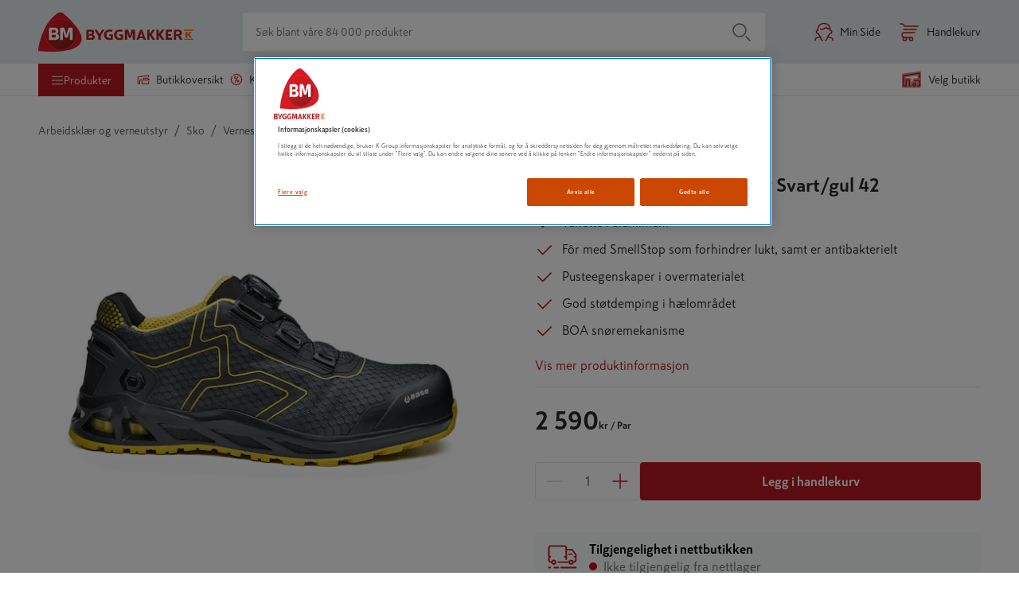

--- FILE ---
content_type: text/html; charset=utf-8
request_url: https://www.byggmakker.no/produkt/vernesko-base-k-rush-s1p-gul-42/8054633493717
body_size: 77886
content:
<!doctype html>
    <html lang=no>
      <head>
        <script type="text/javascript" src="/ruxitagentjs_ICA7NVfqrux_10327251022105625.js" data-dtconfig="rid=RID_398581354|rpid=1104671537|domain=byggmakker.no|reportUrl=/rb_bf36707qmy|app=7d9711ea64c6d0eb|cuc=kcmzv8oc|owasp=1|mel=100000|expw=1|featureHash=ICA7NVfqrux|dpvc=1|lastModification=1767582403553|tp=500,50,0|rdnt=1|uxrgce=1|srbbv=2|agentUri=/ruxitagentjs_ICA7NVfqrux_10327251022105625.js"></script><script async src="https://www.googleoptimize.com/optimize.js?id=OPT-TNP6MHJ"></script>
        <meta charset="utf-8" />
        <title data-react-helmet="true">Vernesko B1005 K-Rush S1P Svart/gul - Portwest - Byggmakker</title>
        <meta  property="og:title" content="Vernesko B1005 K-Rush S1P Svart/gul 42"/><meta  property="og:type" content="product"/><meta  property="og:url" content="https://www.byggmakker.no/produkt/vernesko-b1005-k-rush-s1p-svartgul-42/8054633493717"/><meta  property="og:image:url" content="https://public.keskofiles.com/f/btt/ASSET_MISC_30855542"/><meta  property="og:description" content="VERNESKO BASE K-RUSH S1P GUL - 42, S1P KAPTIV GUL I-ADAPTIVE BOA - 42"/><meta  property="og:locale" content="nb-NO"/><meta data-react-helmet="true" name="description" content="Kjøp Vernesko B1005 K-Rush S1P Svart/gul - Portwest hos Byggmakker. Smidig hjemlevering, enkelt å returnere i varehuset og åpent kjøp i 60 dager."/>
        <link data-react-helmet="true" rel="canonical" href="https://www.byggmakker.no/produkt/vernesko-b1005-k-rush-s1p-svartgul-portwest/1576"/>
        <meta name="viewport" content="width=device-width, initial-scale=1">
        
        <meta name="facebook-domain-verification" content="qp61bc8ipewayvm0isqgpyaurs9mhw" />
        
        <meta name="msapplication-TileColor" content="#ffffff">
        <meta name="msapplication-config" content="/static/images/favicon/browserconfig.xml">
        <meta name="theme-color" content="#b81921">
        
    <script>(function(w,d,s,l,i){w[l]=w[l]||[];w[l].push({'gtm.start':
    new Date().getTime(),event:'gtm.js'});var f=d.getElementsByTagName(s)[0],
    j=d.createElement(s),dl=l!='dataLayer'?'&l='+l:'';j.async=true;j.src=
    'https://www.googletagmanager.com/gtm.js?id='+i+dl;f.parentNode.insertBefore(j,f);
    })(window,document,'script','dataLayer','GTM-N55RZHD');</script>
  
        <link rel="apple-touch-icon" sizes="180x180" href="/static/images/favicon/apple-touch-icon.png">
        <link rel="icon" type="image/png" sizes="32x32" href="/static/images/favicon/favicon-32x32.png">
        <link rel="icon" type="image/png" sizes="16x16" href="/static/images/favicon/favicon-16x16.png">
        <link rel="manifest" href="/static/images/favicon/site.webmanifest">
        <link rel="mask-icon" href="/static/images/favicon/safari-pinned-tab.svg" color="#5bbad5">
        <link rel="shortcut icon" href="/static/images/favicon/favicon-32x32.png">
        <link rel="preload" as="font" href="/static/fonts/SkattaSans-Regular.woff" type="font/woff" crossorigin="anonymous">
        <link rel="preload" as="font" href="/static/fonts/SkattaSans-Bold.woff" type="font/woff" crossorigin="anonymous">
        <link data-chunk="features-products-ProductPageContainer" rel="preload" as="style" href="/static/features-products-ProductPageContainer.0255654c5d2c3b96eaf7.css">
<link data-chunk="main" rel="preload" as="style" href="/static/main.97569aee6b2570737bfa.css">
<link data-chunk="main" rel="preload" as="script" href="/static/vendor.bundle.655a967e4e112dce1e3e.js">
<link data-chunk="main" rel="preload" as="script" href="/static/main.bundle.221f5362212a780d728a.js">
<link data-chunk="features-products-ProductPageContainer" rel="preload" as="script" href="/static/8385.bundle.c550e7c918cf110960d4.js">
<link data-chunk="features-products-ProductPageContainer" rel="preload" as="script" href="/static/features-products-ProductPageContainer.bundle.c01b27b32a04f346e6f1.js">
        <link data-chunk="main" rel="stylesheet" href="/static/main.97569aee6b2570737bfa.css">
<link data-chunk="features-products-ProductPageContainer" rel="stylesheet" href="/static/features-products-ProductPageContainer.0255654c5d2c3b96eaf7.css">
        
      </head>
      <body class="preload">
        <div id="root"><div id="app"><a href="#main-content" class="skip-nav">Hopp til innhold</a><div id="toastify-container"><div class="Toastify"></div></div><div class="top-nav-wrapper top-nav-wrapper--sticky"><div class="hide-on-scroll-down hide-on-scroll-down--nav-header hide-on-scroll-down--modal-nav"><nav class="main-header main-header--alter-icon-color" data-cy="main-header"><div class="main-header__content"><div class="k-rauta-logo-container"><a class="nav-link" href="/"><img class="k-rauta-logo-container__logo className" src="/static/images/logo.svg" alt="Byggmakker logo, til startsiden"/></a></div><div class="search-field search-field__content"><div class="search-field__wrapper" data-rac="" data-empty="true"><input type="search" aria-label="Søk blant våre 84 000 produkter" value="" maxLength="100" placeholder="Søk blant våre 84 000 produkter" tabindex="0" id="react-aria-2" aria-describedby="react-aria-4 react-aria-5" class="search-field__input search-field__rounded-element" data-cy="search-field-input" data-rac=""/></div><button data-cy="main-search-button" class="search-field__submit search-field__rounded-element" data-rac="" type="button" tabindex="0" data-react-aria-pressable="true" aria-label="Søk" id="react-aria-6"><svg width="24" height="24" class="icon icon-search icon-search--header-normal-layout" aria-hidden="true" viewBox="0 0 24 24"><title>Search</title><defs><path d="M17.47 18.53a.75.75 0 0 1 1.06-1.06l5 5a.75.75 0 0 1-1.06 1.06l-5-5zm-7.47.22a8.75 8.75 0 1 1 0-17.5 8.75 8.75 0 0 1 0 17.5zm0-1.5a7.25 7.25 0 1 0 0-14.5 7.25 7.25 0 0 0 0 14.5z" id="search"></path></defs><use fill="#000" fill-rule="nonzero" xlink:href="#search"></use></svg></button></div><a class="user-button" aria-label="Min Side" href="/login"><svg width="24" height="24" class="icon icon-human icon-human--user-button" aria-hidden="true" viewBox="0 0 24 24"><title>Human</title><defs><path d="M18.8954503,7.66756384 C18.1502752,4.08972147 15.7334522,2.25 12.0700669,2.25 C7.61525905,2.25 5.00362071,4.97485282 5.00362071,10.24 C5.00362071,10.6542136 4.66783427,10.99 4.25362071,10.99 C3.61658423,10.99 3.16006694,11.2408111 3.16006694,12.08 C3.16006694,12.8609424 3.44662545,13.1469485 4.27475873,13.1702979 C4.49928043,13.1766284 4.70914603,13.283253 4.84665147,13.4608546 C6.10504703,15.0861943 7.34035551,16.7847434 8.55260116,18.5564871 C8.63795204,18.6812307 8.68362071,18.8288519 8.68362071,18.98 C8.68362071,20.35598 9.73150712,21.91 10.2336207,21.91 C10.6478343,21.91 10.9836207,22.2457864 10.9836207,22.66 C10.9836207,23.0742136 10.6478343,23.41 10.2336207,23.41 C8.93184837,23.41 7.56744379,21.6239693 7.25158027,19.7626313 C7.17847104,19.7669066 7.1015789,19.7716128 7.02123908,19.7767735 C6.3192725,19.8218649 5.61785463,19.8862015 4.96681547,19.9727606 C3.77072215,20.1317875 2.88227475,20.3541257 2.54132618,20.5850299 C1.91562957,21.0087772 1.66365566,21.6347107 1.77498634,22.5863174 C1.82311787,22.997725 1.52862442,23.3702551 1.1172168,23.4183867 C0.705809174,23.4665182 0.333279084,23.1720247 0.28514755,22.7606171 C0.111628732,21.277453 0.586787581,20.0971013 1.700206,19.3430489 C2.30124981,18.9359976 3.34162713,18.6756382 4.76912223,18.4858452 C5.34145574,18.4097504 5.94508893,18.3503977 6.55369298,18.3054749 C5.66907597,17.0452645 4.772502,15.8243604 3.86398068,14.6427568 C2.46134135,14.4730746 1.66006694,13.558127 1.66006694,12.08 C1.66006694,11.0138194 2.11822304,10.2503743 2.87943416,9.83216416 C3.09225771,9.71523868 3.30627872,9.63396644 3.51682293,9.58006979 C3.74679504,3.91409254 6.96710144,0.75 12.0700669,0.75 C17.1760069,0.75 20.3968765,3.91356571 20.6268651,9.58006989 C20.8374092,9.63396654 21.0514301,9.71523876 21.2642535,9.83216416 C22.0254646,10.2503743 22.4836207,11.0138194 22.4836207,12.08 C22.4836207,13.558127 21.6823463,14.4730746 20.279707,14.6427568 C19.3747871,15.8196764 18.4817201,17.0355855 17.6005154,18.2904899 C20.0249509,18.4364797 21.6255458,18.7709387 22.4703122,19.3430489 C23.5837306,20.0971013 24.0588895,21.277453 23.8853706,22.7606171 C23.8372391,23.1720247 23.464709,23.4665182 23.0533014,23.4183867 C22.6418938,23.3702551 22.3474003,22.997725 22.3955319,22.5863174 C22.5068625,21.6347107 22.2548886,21.0087772 21.629192,20.5850299 C21.01057,20.1660739 19.4034078,19.8690717 16.893248,19.7558825 C16.5795418,21.6196498 15.2134125,23.41 13.9100669,23.41 C13.4958534,23.41 13.1600669,23.0742136 13.1600669,22.66 C13.1600669,22.2457864 13.4958534,21.91 13.9100669,21.91 C14.4121805,21.91 15.4600669,20.35598 15.4600669,18.98 C15.4600669,18.8288519 15.5057356,18.6812307 15.5910865,18.5564871 C16.8033321,16.7847434 18.0386406,15.0861943 19.2970362,13.4608546 C19.4345416,13.283253 19.6444072,13.1766284 19.8689289,13.1702979 C20.6970622,13.1469485 20.9836207,12.8609424 20.9836207,12.08 C20.9836207,11.2408111 20.5271034,10.99 19.8900669,10.99 C19.4758534,10.99 19.1400669,10.6542136 19.1400669,10.24 C19.1400669,9.86669747 19.1269391,9.5061673 19.1009562,9.15847475 C17.3606434,9.26990877 15.8035608,8.68743946 14.7419948,7.51928018 C13.0389916,9.03432142 9.6712966,9.96767931 7.58809346,9.20278314 C7.19926184,9.06001463 6.99978828,8.62906757 7.1425568,8.24023596 C7.28532531,7.85140434 7.71627237,7.65193078 8.10510398,7.7946993 C9.86459183,8.44073592 13.2802464,7.28753563 14.1661555,5.92786932 C14.4684919,5.46385268 15.1521958,5.47631311 15.4374237,5.95103804 C16.1367353,7.11495171 17.3849398,7.73288375 18.8954503,7.66756384 Z" id="human"></path></defs><use fill="currentColor" fill-rule="nonzero" xlink:href="#human"></use></svg><span class="user-button__text">Min Side</span></a><button class="basket-button" data-cy="basket-button" aria-label="Åpne handlekurv"><span class="basket-button__icon"><svg width="24" height="24" class="icon icon-cart icon-cart--basket-button" aria-hidden="true" viewBox="0 0 24 24"><title>Cart</title><defs><path d="M14.5 18.25a.75.75 0 1 1 0 1.5H5a.75.75 0 0 1-.335-.08C3.085 18.882 2.25 17.629 2.25 16c0-1.628.836-2.881 2.415-3.67A.75.75 0 0 1 5 12.25h14a.75.75 0 1 1 0 1.5H5.184C4.2 14.287 3.75 15.01 3.75 16s.451 1.713 1.434 2.25H14.5zm0 5.5a2.75 2.75 0 1 1 0-5.5 2.75 2.75 0 0 1 0 5.5zm0-1.5a1.25 1.25 0 1 0 0-2.5 1.25 1.25 0 0 0 0 2.5zm-8.003 1.5a2.75 2.75 0 1 1 0-5.5 2.75 2.75 0 0 1 0 5.5zm0-1.5a1.25 1.25 0 1 0 0-2.5 1.25 1.25 0 0 0 0 2.5zM5 9.75a.75.75 0 0 1 0-1.5h16a.75.75 0 1 1 0 1.5H5zm18-5.5a.75.75 0 1 1 0 1.5H6.5a.75.75 0 0 1-.624-.334C4.671 3.609 3.669 2.75 3 2.75H1a.75.75 0 0 1 0-1.5h2c1.262 0 2.523 1.025 3.897 3H23z" id="cart"></path></defs><use fill="#000" fill-rule="nonzero" xlink:href="#cart"></use></svg></span><span class="basket-button__text">Handlekurv</span></button><div><div class="simple-modal-overlay display-none"></div><div class="simple-modal-main display-none"><div class="simple-modal-main__header">existingBasket.modal.title</div><hr/><div class="simple-modal-main__info">existingBasket.modal.text</div><div class="simple-modal-main__body"><button class="button" data-cy="simple-modal-confirm-button">existingBasket.continue</button><button class="button button--light" data-cy="simple-modal-cancel-button">existingBasket.cancel</button></div></div></div></div></nav><div class="hide-on-scroll-down hide-on-scroll-down--product-header hide-on-scroll-down--modal-nav"><div class="new-header-links-container"><div class="new-header-links"><menu class="new-header-links__left-side"><li role="none"><button id="category-modal-menu-button" class="menu-link menu-link__button menu-link--active" data-rac="" type="button" tabindex="0" data-react-aria-pressable="true" aria-haspopup="true" aria-expanded="false"><svg width="16" height="16" class="icon icon-hamburger" aria-hidden="true" viewBox="0 0 24 24"><title>Hamburger</title><defs><path d="M22 18.25a.75.75 0 1 1 0 1.5H2a.75.75 0 1 1 0-1.5h20zm0-7a.75.75 0 1 1 0 1.5H2a.75.75 0 1 1 0-1.5h20zm0-7a.75.75 0 1 1 0 1.5H2a.75.75 0 0 1 0-1.5h20z" id="hamburger"></path></defs><g fill="none" fill-rule="evenodd"><mask fill="#fff"><use xlink:href="#hamburger"></use></mask><use fill="#000" fill-rule="nonzero" xlink:href="#hamburger"></use></g></svg><span>Produkter</span></button></li><li role="none"><a class="action-link" role="menuitem" href="/varehus"><svg width="16" height="16" class="icon icon-store" aria-hidden="true" viewBox="0 0 24 24"><title>Store</title><defs><path d="M13.25 10.25v1.597l.191-.061a.75.75 0 0 1 .567.044l1.159.585 1.251-.593a.75.75 0 0 1 .639-.001l1.28.598 1.22-.593a.75.75 0 0 1 .652-.002l1.236.594.393-.19L20.3 10.25h-7.05zm-.521 3.34a.75.75 0 0 1-.979-.715V9.5a.75.75 0 0 1 .75-.75h8.167a.75.75 0 0 1 .592.29l2.333 3a.75.75 0 0 1-.266 1.135l-1.554.75a.75.75 0 0 1-.65.001l-1.235-.593-1.215.591a.75.75 0 0 1-.646.005l-1.284-.6-1.264.599a.75.75 0 0 1-.66-.008l-1.211-.612-.878.281zm8.521 2.508a.75.75 0 1 1 1.5 0V20a.75.75 0 0 1-.75.75H9.2a.75.75 0 0 1-.75-.75v-6.665h-2.5V20a.75.75 0 0 1-.75.75H2a.75.75 0 0 1-.75-.75V7.38a.75.75 0 0 1 .625-.739l20-3.38A.75.75 0 0 1 22.75 4v2.765a.75.75 0 1 1-1.5 0V4.887L2.75 8.015V19.25h1.7v-6.665a.75.75 0 0 1 .75-.75h4a.75.75 0 0 1 .75.75v6.665h11.3v-3.152z" id="store"></path></defs><g fill="none" fill-rule="evenodd"><mask fill="currentColor"><use xlink:href="#store"></use></mask><use fill="currentColor" fill-rule="nonzero" xlink:href="#store"></use></g></svg>Butikkoversikt</a></li><li role="none"><a class="action-link" role="menuitem" href="/kampanjer"><svg width="16" height="16" class="icon icon-offers" aria-hidden="true" viewBox="0 0 24 24"><title>Offers</title><defs><path d="M7.21083885,3.70492957 L6.92818584,4.3262374 C6.75666218,4.70326857 6.31197061,4.86986533 5.93493944,4.69834166 C5.55790826,4.526818 5.39131151,4.08212643 5.56283518,3.70509526 L6.06732467,2.59616219 C6.20002757,2.30446407 6.5034058,2.12930857 6.82237523,2.16023354 L9.43121609,2.41316794 L11.5640714,0.889699897 C11.8248445,0.703433368 12.1751555,0.703433368 12.4359286,0.889699897 L14.5687839,2.41316794 L17.1776248,2.16023354 C17.4965942,2.12930857 17.7999724,2.30446407 17.9326753,2.59616219 L19.0180482,4.98195185 L21.4038378,6.06732467 C21.6955359,6.20002757 21.8706914,6.5034058 21.8397665,6.82237523 L21.5868321,9.43121609 L23.1103001,11.5640714 C23.2965666,11.8248445 23.2965666,12.1751555 23.1103001,12.4359286 L21.5868321,14.5687839 L21.8397665,17.1776248 C21.8706914,17.4965942 21.6955359,17.7999724 21.4038378,17.9326753 L19.0180482,19.0180482 L17.9326753,21.4038378 C17.7999724,21.6955359 17.4965942,21.8706914 17.1776248,21.8397665 L14.5687839,21.5868321 L12.4359286,23.1103001 C12.1751555,23.2965666 11.8248445,23.2965666 11.5640714,23.1103001 L9.43121609,21.5868321 L6.82237523,21.8397665 C6.5034058,21.8706914 6.20002757,21.6955359 6.06732467,21.4038378 L4.98195185,19.0180482 L2.59616219,17.9326753 C2.30446407,17.7999724 2.12930857,17.4965942 2.16023354,17.1776248 L2.41316794,14.5687839 L0.889699897,12.4359286 C0.703433368,12.1751555 0.703433368,11.8248445 0.889699897,11.5640714 L2.41316794,9.43121609 L2.16023354,6.82237523 C2.12930857,6.5034058 2.30446407,6.20002757 2.59616219,6.06732467 L3.6989769,5.56561862 C4.07600807,5.39409495 4.52069964,5.5606917 4.6922233,5.93772288 C4.86374697,6.31475405 4.69715022,6.75944562 4.32011904,6.93096928 L3.70492957,7.21083885 L3.93328162,9.5661301 C3.95076449,9.74645361 3.90238437,9.92701067 3.79708201,10.074434 L2.42167771,12 L3.79708201,13.925566 C3.90238437,14.0729893 3.95076449,14.2535464 3.93328162,14.4338699 L3.70492957,16.7891611 L5.85884765,17.7690481 C6.02375382,17.8440692 6.15593076,17.9762462 6.23095191,18.1411524 L7.21083885,20.2950704 L9.5661301,20.0667184 C9.74645361,20.0492355 9.92701067,20.0976156 10.074434,20.202918 L12,21.5783223 L13.925566,20.202918 C14.0729893,20.0976156 14.2535464,20.0492355 14.4338699,20.0667184 L16.7891611,20.2950704 L17.7690481,18.1411524 C17.8440692,17.9762462 17.9762462,17.8440692 18.1411524,17.7690481 L20.2950704,16.7891611 L20.0667184,14.4338699 C20.0492355,14.2535464 20.0976156,14.0729893 20.202918,13.925566 L21.5783223,12 L20.202918,10.074434 C20.0976156,9.92701067 20.0492355,9.74645361 20.0667184,9.5661301 L20.2950704,7.21083885 L18.1411524,6.23095191 C17.9762462,6.15593076 17.8440692,6.02375382 17.7690481,5.85884765 L16.7891611,3.70492957 L14.4338699,3.93328162 C14.2535464,3.95076449 14.0729893,3.90238437 13.925566,3.79708201 L12,2.42167771 L10.074434,3.79708201 C9.92701067,3.90238437 9.74645361,3.95076449 9.5661301,3.93328162 L7.21083885,3.70492957 Z M9.89951905,17.1381397 C9.69241227,17.4968592 9.23371947,17.6197656 8.875,17.4126588 C8.51628053,17.205552 8.39337417,16.7468592 8.60048095,16.3881397 L14.1004809,6.86186028 C14.3075877,6.50314081 14.7662805,6.38023445 15.125,6.58734123 C15.4837195,6.79444801 15.6066258,7.25314081 15.3995191,7.61186028 L9.89951905,17.1381397 Z M14.9641016,17.1160254 C13.7214609,17.1160254 12.7141016,16.1086661 12.7141016,14.8660254 C12.7141016,13.6233847 13.7214609,12.6160254 14.9641016,12.6160254 C16.2067423,12.6160254 17.2141016,13.6233847 17.2141016,14.8660254 C17.2141016,16.1086661 16.2067423,17.1160254 14.9641016,17.1160254 Z M14.9641016,15.6160254 C15.3783152,15.6160254 15.7141016,15.280239 15.7141016,14.8660254 C15.7141016,14.4518118 15.3783152,14.1160254 14.9641016,14.1160254 C14.5498881,14.1160254 14.2141016,14.4518118 14.2141016,14.8660254 C14.2141016,15.280239 14.5498881,15.6160254 14.9641016,15.6160254 Z M8.41089838,10.2165064 C7.33473998,9.59518601 6.96602088,8.2191076 7.58734123,7.14294919 C8.20866157,6.06679079 9.58473998,5.69807169 10.6608984,6.31939203 C11.7370568,6.94071238 12.1057759,8.31679079 11.4844555,9.39294919 C10.8631352,10.4691076 9.48705679,10.8378267 8.41089838,10.2165064 Z M9.16089838,8.91746825 C9.51961785,9.12457503 9.97831066,9.00166866 10.1854174,8.64294919 C10.3925242,8.28422972 10.2696179,7.82553692 9.91089838,7.61843014 C9.55217892,7.41132336 9.09348611,7.53422972 8.88637933,7.89294919 C8.67927255,8.25166866 8.80217892,8.71036146 9.16089838,8.91746825 Z" id="icon-offers"></path></defs><g fill="none" fill-rule="evenodd"><mask id="icon-offers" fill="#fff"><use xlink:href="#icon-offers"></use></mask><use fill="#000" fill-rule="nonzero" xlink:href="#icon-offers"></use></g></svg>Kampanjer</a></li><li role="none"><a class="action-link" role="menuitem" href="/tjenester/tjenester"><svg viewBox="0 0 188.976 188.976" height="20" width="20" class="icon icon-assembly-service" aria-hidden="true"><title>Kokoamispalvelu</title><defs><clipPath id="a" clipPathUnits="userSpaceOnUse"><path d="M0 141.732h141.732V0H0z"></path></clipPath></defs><g clip-path="url(#a)" transform="matrix(1.33333 0 0 -1.33333 0 188.976) scale(1.6) translate(-30, -25)"><path d="M101.71 77.293c-2.877-3.96-7.929-5.707-12.647-4.425l-6.767 4.923c-2.669 4.089-2.568 9.427.306 13.384A11.814 11.814 0 0 0 92.76 96.02l-6.553-9.029a1.063 1.063 0 0 1 .236-1.485l8.697-6.314a1.062 1.062 0 0 1 1.484.235l6.555 9.024c1.403-3.674.908-7.89-1.468-11.157l1.552-1.128zM87.152 60.516l-5.808-7.989a8.842 8.842 0 0 0-5.81-3.558 8.843 8.843 0 0 0-6.623 1.591l-5.48 3.985a2.94 2.94 0 0 0-1.18 1.928c-.125.779.063 1.56.527 2.197l8.27 11.379 3.38-2.458a10.915 10.915 0 0 1 6.44-2.102c2.091 0 4.236.632 6.15 1.89a5.664 5.664 0 0 0 1.156-2.607 5.684 5.684 0 0 0-1.022-4.256m17.82 32.529l-.65.947a1.064 1.064 0 0 1-1.737.023l-7.417-10.209-4.349 3.157 7.413 10.213a1.063 1.063 0 0 1-.559 1.644l-1.1.326c-6.31 1.866-13.146-.453-17.006-5.768-2.479-3.413-3.382-7.607-2.738-11.61L61.937 92.601l-.004-.005-4.055 2.96a1.063 1.063 0 0 1-1.485-.232l-.958-1.312a1.063 1.063 0 0 1 .232-1.485l3.067-2.239-17.307-23.694a2.946 2.946 0 0 0-1.937-1.181 2.954 2.954 0 0 0-2.205.536l-.612.45a1.063 1.063 0 0 1-1.484-.233l-.958-1.311a1.063 1.063 0 0 1 .233-1.486l.61-.449a6.673 6.673 0 0 1 4.993-1.213c1.586.248 2.98 1.058 4.016 2.258l8.374-6.09a1.063 1.063 0 0 1 1.484.233l.958 1.312a1.063 1.063 0 0 1-.234 1.486l-8.327 6.055L61.77 88.086l23.684-17.231a7.261 7.261 0 0 0-4.48-1.615c-1.634-.03-3.219.571-4.54 1.531l-3.45 2.506-1.425 1.035c-.373.271-.879.27-1.25-.002l-.479-.348c-4.239-3.095-5.972-2.837-8.25-1.093l-.674.494a1.063 1.063 0 0 1-1.484-.233l-.958-1.311a1.064 1.064 0 0 1 .233-1.487l.673-.49c1.92-1.451 3.704-2.015 5.453-1.979l-5.078-6.986a6.66 6.66 0 0 1-1.199-4.99c.181-1.14.666-2.173 1.358-3.058l-6.673-9.193a1.063 1.063 0 0 1 .86-1.687H56.1c.34 0 .66.163.86.438l5.81 8.004 3.937-2.864c.308-.223.64-.397.962-.59l-2.395-3.301a1.063 1.063 0 0 1 .86-1.687h2.007c.34 0 .66.163.86.438l2.244 3.092c.94-.223 1.897-.373 2.873-.373.665 0 1.334.053 2.003.158a12.573 12.573 0 0 1 8.257 5.057l5.808 7.989a9.408 9.408 0 0 1 1.692 7.047 9.438 9.438 0 0 1-1.259 3.44c.511-.051 1.022-.11 1.531-.11 4.895 0 9.624 2.314 12.594 6.402v-.001c3.864 5.315 3.956 12.531.23 17.957" fill="#cb4700"></path></g></svg>tjenester</a></li><li role="none"><a class="action-link" role="menuitem" href="/proff"><svg width="16" height="16" class="icon icon-account" aria-hidden="true" viewBox="0 0 24 24"><title>Account</title><defs><path d="M18.895 7.668C18.15 4.09 15.733 2.25 12.07 2.25c-4.455 0-7.066 2.725-7.066 7.99a.75.75 0 0 1-.75.75c-.637 0-1.094.25-1.094 1.09 0 .78.287 1.067 1.115 1.09a.75.75 0 0 1 .572.29 107.219 107.219 0 0 1 3.706 5.096.75.75 0 0 1 .13.424c0 1.376 1.049 2.93 1.55 2.93a.75.75 0 1 1 0 1.5c-1.301 0-2.666-1.786-2.981-3.647l-.23.014c-.703.045-1.404.11-2.055.196-1.196.159-2.085.381-2.426.612-.625.424-.877 1.05-.766 2.001a.75.75 0 0 1-1.49.175c-.173-1.484.302-2.664 1.415-3.418.601-.407 1.642-.667 3.07-.857a30.94 30.94 0 0 1 1.784-.18 104.625 104.625 0 0 0-2.69-3.663c-1.403-.17-2.204-1.085-2.204-2.563 0-1.066.458-1.83 1.22-2.248a2.72 2.72 0 0 1 .637-.252C3.747 3.914 6.967.75 12.07.75c5.106 0 8.327 3.164 8.557 8.83.21.054.424.135.637.252.761.418 1.22 1.182 1.22 2.248 0 1.478-.802 2.393-2.204 2.563a104.605 104.605 0 0 0-2.68 3.647c2.425.146 4.026.48 4.87 1.053 1.114.754 1.589 1.934 1.415 3.418a.75.75 0 1 1-1.49-.175c.112-.951-.14-1.577-.766-2.001-.618-.419-2.226-.716-4.736-.83-.313 1.865-1.68 3.655-2.983 3.655a.75.75 0 0 1 0-1.5c.502 0 1.55-1.554 1.55-2.93a.75.75 0 0 1 .131-.424 107.219 107.219 0 0 1 3.706-5.095.75.75 0 0 1 .572-.29c.828-.024 1.115-.31 1.115-1.091 0-.84-.457-1.09-1.094-1.09a.75.75 0 0 1-.75-.75c0-.373-.013-.734-.039-1.082-1.74.112-3.297-.47-4.359-1.639-1.703 1.515-5.07 2.449-7.154 1.684a.75.75 0 1 1 .517-1.408c1.76.646 5.175-.507 6.061-1.867a.75.75 0 0 1 1.271.023c.7 1.164 1.948 1.782 3.458 1.717z" id="icon-account"></path></defs><g fill="none" fill-rule="evenodd"><mask id="icon-account" fill="#fff"><use xlink:href="#icon-account"></use></mask><use fill="#000" fill-rule="nonzero" xlink:href="#icon-account"></use></g></svg>Proff</a></li></menu><div class="new-header-links__right-side"><div class="store-button store-button--highlighted" data-cy="store-selector-view-button"><button class="store-selector-button store-selector-button-desktop" data-cy="store-selector-button" aria-label="Velg en butikk. Ingen butikk valgt."><span class="store-selector-button-image"><svg width="24" height="24" class="icon icon-selectStore" aria-hidden="true" viewBox="0 0 24 24"><title>Velg butikk</title><defs><path d="M22.75,4.00007692 L22.75,10.0000769 C22.75,10.4142905 22.4142136,10.7500769 22,10.7500769 C21.5857864,10.7500769 21.25,10.4142905 21.25,10.0000769 L21.25,4.87096749 L2.75,7.64596749 L2.75,19.2500769 L4.45,19.2500769 L4.45,12.5854428 C4.45,12.1712292 4.78578644,11.8354428 5.2,11.8354428 L9.2,11.8354428 C9.61421356,11.8354428 9.95,12.1712292 9.95,12.5854428 L9.95,19.2500769 L11,19.2500769 C11.4142136,19.2500769 11.75,19.5858634 11.75,20.0000769 C11.75,20.4142905 11.4142136,20.7500769 11,20.7500769 L9.2,20.7500769 C8.78578644,20.7500769 8.45,20.4142905 8.45,20.0000769 L8.45,13.3354428 L5.95,13.3354428 L5.95,20.0000769 C5.95,20.4142905 5.61421356,20.7500769 5.2,20.7500769 L2,20.7500769 C1.58578644,20.7500769 1.25,20.4142905 1.25,20.0000769 L1.25,7.00007692 C1.25,6.62882961 1.52160469,6.31344565 1.88874466,6.25837466 L21.8887447,3.25837466 C22.3421978,3.19035669 22.75,3.54155082 22.75,4.00007692 Z M17,16.2500769 C17.4142136,16.2500769 17.75,16.5858634 17.75,17.0000769 L17.75,20.0000769 C17.75,20.4142905 17.4142136,20.7500769 17,20.7500769 L14,20.7500769 C13.5857864,20.7500769 13.25,20.4142905 13.25,20.0000769 L13.25,17.0000769 C13.25,16.5858634 13.5857864,16.2500769 14,16.2500769 L17,16.2500769 Z M22,12.2500769 C22.4142136,12.2500769 22.75,12.5858634 22.75,13.0000769 L22.75,20.0000769 C22.75,20.4142905 22.4142136,20.7500769 22,20.7500769 L20,20.7500769 C19.5857864,20.7500769 19.25,20.4142905 19.25,20.0000769 C19.25,19.5858634 19.5857864,19.2500769 20,19.2500769 L21.25,19.2500769 L21.25,13.7500769 L16.75,13.7500769 L16.75,14.0146595 C16.75,14.4288731 16.4142136,14.7646595 16,14.7646595 C15.5857864,14.7646595 15.25,14.4288731 15.25,14.0146595 L15.25,13.0000769 C15.25,12.5858634 15.5857864,12.2500769 16,12.2500769 L22,12.2500769 Z M16.25,17.7500769 L14.75,17.7500769 L14.75,19.2500769 L16.25,19.2500769 L16.25,17.7500769 Z" id="selectStore"></path></defs><g fill="none" fill-rule="evenodd"><mask fill="#fff"><use xlink:href="#selectStore"></use></mask><use fill="#fff" fill-rule="nonzero" xlink:href="#selectStore"></use></g></svg></span><span data-store-name="Velg butikk" class="store-selector-button-text">Velg butikk</span></button></div></div></div></div></div></div><div class="hide-on-scroll-down"><header class="mobile-nav-header-no" data-cy="mobile-nav"><div class="mobile-nav-header-no__icons-container"><div class="mobile-nav-header-no__top"><div class="k-rauta-logo-container"><a class="nav-link" href="/"><img class="className" src="/static/images/logo.svg" alt="Byggmakker logo, til startsiden"/></a></div></div><div class="mobile-nav-header-no__top"><div class="store-button store-button--highlighted" data-cy="store-selector-view-button"><div class="mobile-nav-header-no__menu"><svg width="24" height="24" class="icon icon-selectStore" aria-hidden="true" viewBox="0 0 24 24"><title>SelectStore</title><defs><path d="M22.75,4.00007692 L22.75,10.0000769 C22.75,10.4142905 22.4142136,10.7500769 22,10.7500769 C21.5857864,10.7500769 21.25,10.4142905 21.25,10.0000769 L21.25,4.87096749 L2.75,7.64596749 L2.75,19.2500769 L4.45,19.2500769 L4.45,12.5854428 C4.45,12.1712292 4.78578644,11.8354428 5.2,11.8354428 L9.2,11.8354428 C9.61421356,11.8354428 9.95,12.1712292 9.95,12.5854428 L9.95,19.2500769 L11,19.2500769 C11.4142136,19.2500769 11.75,19.5858634 11.75,20.0000769 C11.75,20.4142905 11.4142136,20.7500769 11,20.7500769 L9.2,20.7500769 C8.78578644,20.7500769 8.45,20.4142905 8.45,20.0000769 L8.45,13.3354428 L5.95,13.3354428 L5.95,20.0000769 C5.95,20.4142905 5.61421356,20.7500769 5.2,20.7500769 L2,20.7500769 C1.58578644,20.7500769 1.25,20.4142905 1.25,20.0000769 L1.25,7.00007692 C1.25,6.62882961 1.52160469,6.31344565 1.88874466,6.25837466 L21.8887447,3.25837466 C22.3421978,3.19035669 22.75,3.54155082 22.75,4.00007692 Z M17,16.2500769 C17.4142136,16.2500769 17.75,16.5858634 17.75,17.0000769 L17.75,20.0000769 C17.75,20.4142905 17.4142136,20.7500769 17,20.7500769 L14,20.7500769 C13.5857864,20.7500769 13.25,20.4142905 13.25,20.0000769 L13.25,17.0000769 C13.25,16.5858634 13.5857864,16.2500769 14,16.2500769 L17,16.2500769 Z M22,12.2500769 C22.4142136,12.2500769 22.75,12.5858634 22.75,13.0000769 L22.75,20.0000769 C22.75,20.4142905 22.4142136,20.7500769 22,20.7500769 L20,20.7500769 C19.5857864,20.7500769 19.25,20.4142905 19.25,20.0000769 C19.25,19.5858634 19.5857864,19.2500769 20,19.2500769 L21.25,19.2500769 L21.25,13.7500769 L16.75,13.7500769 L16.75,14.0146595 C16.75,14.4288731 16.4142136,14.7646595 16,14.7646595 C15.5857864,14.7646595 15.25,14.4288731 15.25,14.0146595 L15.25,13.0000769 C15.25,12.5858634 15.5857864,12.2500769 16,12.2500769 L22,12.2500769 Z M16.25,17.7500769 L14.75,17.7500769 L14.75,19.2500769 L16.25,19.2500769 L16.25,17.7500769 Z" id="selectStore"></path></defs><g fill="none" fill-rule="evenodd"><mask fill="#cb4700"><use xlink:href="#selectStore"></use></mask><use fill="#cb4700" fill-rule="nonzero" xlink:href="#selectStore"></use></g></svg><span class="mobile-nav-header-no__menu-text">Butikk</span></div></div><a class="mobile-nav-header-no__menu" href="/login"><svg width="24" height="24" class="icon icon-human" aria-hidden="true" viewBox="0 0 24 24"><title>Human</title><defs><path d="M18.8954503,7.66756384 C18.1502752,4.08972147 15.7334522,2.25 12.0700669,2.25 C7.61525905,2.25 5.00362071,4.97485282 5.00362071,10.24 C5.00362071,10.6542136 4.66783427,10.99 4.25362071,10.99 C3.61658423,10.99 3.16006694,11.2408111 3.16006694,12.08 C3.16006694,12.8609424 3.44662545,13.1469485 4.27475873,13.1702979 C4.49928043,13.1766284 4.70914603,13.283253 4.84665147,13.4608546 C6.10504703,15.0861943 7.34035551,16.7847434 8.55260116,18.5564871 C8.63795204,18.6812307 8.68362071,18.8288519 8.68362071,18.98 C8.68362071,20.35598 9.73150712,21.91 10.2336207,21.91 C10.6478343,21.91 10.9836207,22.2457864 10.9836207,22.66 C10.9836207,23.0742136 10.6478343,23.41 10.2336207,23.41 C8.93184837,23.41 7.56744379,21.6239693 7.25158027,19.7626313 C7.17847104,19.7669066 7.1015789,19.7716128 7.02123908,19.7767735 C6.3192725,19.8218649 5.61785463,19.8862015 4.96681547,19.9727606 C3.77072215,20.1317875 2.88227475,20.3541257 2.54132618,20.5850299 C1.91562957,21.0087772 1.66365566,21.6347107 1.77498634,22.5863174 C1.82311787,22.997725 1.52862442,23.3702551 1.1172168,23.4183867 C0.705809174,23.4665182 0.333279084,23.1720247 0.28514755,22.7606171 C0.111628732,21.277453 0.586787581,20.0971013 1.700206,19.3430489 C2.30124981,18.9359976 3.34162713,18.6756382 4.76912223,18.4858452 C5.34145574,18.4097504 5.94508893,18.3503977 6.55369298,18.3054749 C5.66907597,17.0452645 4.772502,15.8243604 3.86398068,14.6427568 C2.46134135,14.4730746 1.66006694,13.558127 1.66006694,12.08 C1.66006694,11.0138194 2.11822304,10.2503743 2.87943416,9.83216416 C3.09225771,9.71523868 3.30627872,9.63396644 3.51682293,9.58006979 C3.74679504,3.91409254 6.96710144,0.75 12.0700669,0.75 C17.1760069,0.75 20.3968765,3.91356571 20.6268651,9.58006989 C20.8374092,9.63396654 21.0514301,9.71523876 21.2642535,9.83216416 C22.0254646,10.2503743 22.4836207,11.0138194 22.4836207,12.08 C22.4836207,13.558127 21.6823463,14.4730746 20.279707,14.6427568 C19.3747871,15.8196764 18.4817201,17.0355855 17.6005154,18.2904899 C20.0249509,18.4364797 21.6255458,18.7709387 22.4703122,19.3430489 C23.5837306,20.0971013 24.0588895,21.277453 23.8853706,22.7606171 C23.8372391,23.1720247 23.464709,23.4665182 23.0533014,23.4183867 C22.6418938,23.3702551 22.3474003,22.997725 22.3955319,22.5863174 C22.5068625,21.6347107 22.2548886,21.0087772 21.629192,20.5850299 C21.01057,20.1660739 19.4034078,19.8690717 16.893248,19.7558825 C16.5795418,21.6196498 15.2134125,23.41 13.9100669,23.41 C13.4958534,23.41 13.1600669,23.0742136 13.1600669,22.66 C13.1600669,22.2457864 13.4958534,21.91 13.9100669,21.91 C14.4121805,21.91 15.4600669,20.35598 15.4600669,18.98 C15.4600669,18.8288519 15.5057356,18.6812307 15.5910865,18.5564871 C16.8033321,16.7847434 18.0386406,15.0861943 19.2970362,13.4608546 C19.4345416,13.283253 19.6444072,13.1766284 19.8689289,13.1702979 C20.6970622,13.1469485 20.9836207,12.8609424 20.9836207,12.08 C20.9836207,11.2408111 20.5271034,10.99 19.8900669,10.99 C19.4758534,10.99 19.1400669,10.6542136 19.1400669,10.24 C19.1400669,9.86669747 19.1269391,9.5061673 19.1009562,9.15847475 C17.3606434,9.26990877 15.8035608,8.68743946 14.7419948,7.51928018 C13.0389916,9.03432142 9.6712966,9.96767931 7.58809346,9.20278314 C7.19926184,9.06001463 6.99978828,8.62906757 7.1425568,8.24023596 C7.28532531,7.85140434 7.71627237,7.65193078 8.10510398,7.7946993 C9.86459183,8.44073592 13.2802464,7.28753563 14.1661555,5.92786932 C14.4684919,5.46385268 15.1521958,5.47631311 15.4374237,5.95103804 C16.1367353,7.11495171 17.3849398,7.73288375 18.8954503,7.66756384 Z" id="human"></path></defs><use fill="#cb4700" fill-rule="nonzero" xlink:href="#human"></use></svg><span class="mobile-nav-header-no__menu-text">Logg inn</span></a><div class="mobile-nav-header-no__menu"><button class="basket-button" data-cy="basket-button" aria-label="Åpne handlekurv"><span class="basket-button__icon"><svg width="24" height="24" class="icon icon-cart icon-cart--basket-button" aria-hidden="true" viewBox="0 0 24 24"><title>Cart</title><defs><path d="M14.5 18.25a.75.75 0 1 1 0 1.5H5a.75.75 0 0 1-.335-.08C3.085 18.882 2.25 17.629 2.25 16c0-1.628.836-2.881 2.415-3.67A.75.75 0 0 1 5 12.25h14a.75.75 0 1 1 0 1.5H5.184C4.2 14.287 3.75 15.01 3.75 16s.451 1.713 1.434 2.25H14.5zm0 5.5a2.75 2.75 0 1 1 0-5.5 2.75 2.75 0 0 1 0 5.5zm0-1.5a1.25 1.25 0 1 0 0-2.5 1.25 1.25 0 0 0 0 2.5zm-8.003 1.5a2.75 2.75 0 1 1 0-5.5 2.75 2.75 0 0 1 0 5.5zm0-1.5a1.25 1.25 0 1 0 0-2.5 1.25 1.25 0 0 0 0 2.5zM5 9.75a.75.75 0 0 1 0-1.5h16a.75.75 0 1 1 0 1.5H5zm18-5.5a.75.75 0 1 1 0 1.5H6.5a.75.75 0 0 1-.624-.334C4.671 3.609 3.669 2.75 3 2.75H1a.75.75 0 0 1 0-1.5h2c1.262 0 2.523 1.025 3.897 3H23z" id="cart"></path></defs><use fill="#000" fill-rule="nonzero" xlink:href="#cart"></use></svg></span><span class="basket-button__text">Handlekurv</span></button><div><div class="simple-modal-overlay display-none"></div><div class="simple-modal-main display-none"><div class="simple-modal-main__header">existingBasket.modal.title</div><hr/><div class="simple-modal-main__info">existingBasket.modal.text</div><div class="simple-modal-main__body"><button class="button" data-cy="simple-modal-confirm-button">existingBasket.continue</button><button class="button button--light" data-cy="simple-modal-cancel-button">existingBasket.cancel</button></div></div></div><span class="mobile-nav-header-no__menu-text">Kasse</span></div></div></div><div class="mobile-search-nav-header"><button class="mobile-nav-header-no__menu" data-cy="mobile-nav-button"><svg width="24" height="24" class="icon icon-hamburger" aria-hidden="true" viewBox="0 0 24 24"><title>Hamburger</title><defs><path d="M22 18.25a.75.75 0 1 1 0 1.5H2a.75.75 0 1 1 0-1.5h20zm0-7a.75.75 0 1 1 0 1.5H2a.75.75 0 1 1 0-1.5h20zm0-7a.75.75 0 1 1 0 1.5H2a.75.75 0 0 1 0-1.5h20z" id="hamburger"></path></defs><g fill="none" fill-rule="evenodd"><mask fill="#fff"><use xlink:href="#hamburger"></use></mask><use fill="#000" fill-rule="nonzero" xlink:href="#hamburger"></use></g></svg><span class="mobile-nav-header-no__menu-text">Meny</span></button><div class="mobile-search-field"><div class="mobile-search-field__wrapper mobile-search-field__wrapper--mobile"><button class="mobile-search-field__submit mobile-search-field__rounded-element" data-rac="" type="button" tabindex="0" data-react-aria-pressable="true" aria-label="Søk" id="react-aria-10"><svg width="21.5" height="24" class="icon icon-search icon-search--header-normal-layout" aria-hidden="true" viewBox="0 0 24 24"><title>Search</title><defs><path d="M17.47 18.53a.75.75 0 0 1 1.06-1.06l5 5a.75.75 0 0 1-1.06 1.06l-5-5zm-7.47.22a8.75 8.75 0 1 1 0-17.5 8.75 8.75 0 0 1 0 17.5zm0-1.5a7.25 7.25 0 1 0 0-14.5 7.25 7.25 0 0 0 0 14.5z" id="search"></path></defs><use fill="#000" fill-rule="nonzero" xlink:href="#search"></use></svg></button><div class="mobile-search-field__container" data-rac="" data-empty="true"><input type="search" aria-label="Søk blant våre 84 000 produkter" value="" maxLength="100" placeholder="Søk blant våre 84 000 produkter" tabindex="0" id="react-aria-12" aria-describedby="react-aria-14 react-aria-15" class="mobile-search-field__input mobile-search-field__rounded-element" data-rac=""/></div><div class="barcode-scanner-container"><button type="button" class="barcode-scanner-button" aria-label="Åpne strekkodeskanner"><svg width="24" height="24" class="icon icon-scan barcode-scanner-container__barcode-icon" aria-hidden="true" viewBox="0 0 24 24" fill="none"><title>Scan</title><path fill="currentColor" fill-rule="evenodd" d="M20.75,6.75 L19.5353314,6.75 C19.1211179,6.75 18.7853314,6.41421356 18.7853314,6 C18.7853314,5.58578644 19.1211179,5.25 19.5353314,5.25 L21.5,5.25 C21.9142136,5.25 22.25,5.58578644 22.25,6 L22.25,19 C22.25,19.4142136 21.9142136,19.75 21.5,19.75 L19.5,19.75 C19.0857864,19.75 18.75,19.4142136 18.75,19 C18.75,18.5857864 19.0857864,18.25 19.5,18.25 L20.75,18.25 L20.75,6.75 Z M3.25,18.25 L4.5,18.25 C4.91421356,18.25 5.25,18.5857864 5.25,19 C5.25,19.4142136 4.91421356,19.75 4.5,19.75 L2.5,19.75 C2.08578644,19.75 1.75,19.4142136 1.75,19 L1.75,6 C1.75,5.58578644 2.08578644,5.25 2.5,5.25 L4.46466858,5.25 C4.87888214,5.25 5.21466858,5.58578644 5.21466858,6 C5.21466858,6.41421356 4.87888214,6.75 4.46466858,6.75 L3.25,6.75 L3.25,18.25 Z M6,8.5 L7,8.5 C7.55228475,8.5 8,8.94771525 8,9.5 L8,15.5 C8,16.0522847 7.55228475,16.5 7,16.5 L6,16.5 C5.44771525,16.5 5,16.0522847 5,15.5 L5,9.5 C5,8.94771525 5.44771525,8.5 6,8.5 Z M12,8.5 C12.5522847,8.5 13,8.94771525 13,9.5 L13,15.5 C13,16.0522847 12.5522847,16.5 12,16.5 C11.4477153,16.5 11,16.0522847 11,15.5 L11,9.5 C11,8.94771525 11.4477153,8.5 12,8.5 Z M16.5,8.5 C16.7761424,8.5 17,8.72385763 17,9 L17,16 C17,16.2761424 16.7761424,16.5 16.5,16.5 C16.2238576,16.5 16,16.2761424 16,16 L16,9 C16,8.72385763 16.2238576,8.5 16.5,8.5 Z M18.5,8.5 C18.7761424,8.5 19,8.72385763 19,9 L19,16 C19,16.2761424 18.7761424,16.5 18.5,16.5 C18.2238576,16.5 18,16.2761424 18,16 L18,9 C18,8.72385763 18.2238576,8.5 18.5,8.5 Z M14.5,8.5 C14.7761424,8.5 15,8.72385763 15,9 L15,16 C15,16.2761424 14.7761424,16.5 14.5,16.5 C14.2238576,16.5 14,16.2761424 14,16 L14,9 C14,8.72385763 14.2238576,8.5 14.5,8.5 Z M9.5,8.5 C9.77614237,8.5 10,8.72385763 10,9 L10,16 C10,16.2761424 9.77614237,16.5 9.5,16.5 C9.22385763,16.5 9,16.2761424 9,16 L9,9 C9,8.72385763 9.22385763,8.5 9.5,8.5 Z"></path></svg></button></div></div></div></div></header></div></div><div><main id="main-content"><div class="main-content main-content--product-page product-page" data-cy="product-page"><div class="product-page__breadcrumbs" data-cy="product-page-breadcrumbs"><a class="breadcrumb-link breadcrumb-link--inline breadcrumb-link--inline--gray" href="/kategori/arbeidsklaer-og-verneutstyr"><span class="breadcrumb-link__text breadcrumb-link__text--gray">Arbeidsklær og verneutstyr</span></a><span class="breadcrumb-link-separator">/</span><a class="breadcrumb-link breadcrumb-link--inline breadcrumb-link--inline--gray" href="/kategori/arbeidsklaer-og-verneutstyr/sko"><span class="breadcrumb-link__text breadcrumb-link__text--gray">Sko</span></a><span class="breadcrumb-link-separator">/</span><a class="breadcrumb-link breadcrumb-link--inline breadcrumb-link--inline--gray" href="/kategori/arbeidsklaer-og-verneutstyr/sko/vernesko"><span class="breadcrumb-link__text breadcrumb-link__text--gray">Vernesko</span></a></div><div class="product-page__main-content"><div class="product-page__top-row product-page__row"><div class="product-page__info-section"><div><div class="product-images-and-videos" role="region" aria-label="Bildekarusell"><p class="product-images-and-videos__hidden-text">Detaljert beskrivelse finnes i produktbeskrivelsen</p><div class="product-images-and-videos__badge-container"></div><div role="alert" aria-live="polite" class="aria-live-container"></div><div class=""><div class="carousel" aria-label="Produktbildekarusell"><div class="slick-slider product-images-and-videos__slider slick-initialized"><div class="slick-list"><div class="slick-track" style="width:100%;left:0%"><div data-index="0" class="slick-slide slick-active slick-current" tabindex="-1" aria-hidden="false" style="outline:none;width:100%"><div><div class="product-images-and-videos__media" tabindex="-1" style="width:100%;display:inline-block"><button class="active-product-image" data-cy="active-product-image" aria-label="Åpne større visning" tabindex="0"><div><div class="react-transform-wrapper transform-component-module_wrapper__7HFJe "><div class="react-transform-component transform-component-module_content__uCDPE "><img loading="lazy" src="https://public.keskofiles.com/f/btt/ASSET_MISC_30855542?auto=format&amp;bg=fff&amp;dpr=1&amp;fit=fill&amp;h=558&amp;q=80&amp;w=558" alt="Produktbilde 1" height="558" width="558"/></div></div></div></button></div></div></div></div></div></div></div></div></div></div><div class="product-page__top-info" data-cy="product-page-top-info"><div class="product-heading "><h1 class="product-heading__product-name " data-cy="product-heading-product-name">Vernesko B1005 K-Rush S1P Svart/gul 42</h1><a class="product-heading__brand-name" href="/varemerke/portwest-uc">Portwest UC</a></div><div class="product-advantages"><ul><li><span class="product-advantages--icon"><svg width="24" height="24" class="icon icon-checked" aria-hidden="true" viewBox="0 0 24 24"><title>Checked</title><path fill-rule="evenodd" clip-rule="evenodd" d="M9.72949 16.4493L19.7092 6.46967C20.0021 6.17678 20.4769 6.17678 20.7698 6.46967C21.0627 6.76256 21.0627 7.23744 20.7698 7.53033L10.2598 18.0403C9.96693 18.3332 9.49206 18.3332 9.19916 18.0403L3.23041 12.0716C2.93752 11.7787 2.93752 11.3038 3.23041 11.0109C3.52331 10.718 3.99818 10.718 4.29107 11.0109L9.72949 16.4493Z" fill="#fff"></path></svg></span><span class="product-advantages--text">Tåhette i aluminium</span></li><li><span class="product-advantages--icon"><svg width="24" height="24" class="icon icon-checked" aria-hidden="true" viewBox="0 0 24 24"><title>Checked</title><path fill-rule="evenodd" clip-rule="evenodd" d="M9.72949 16.4493L19.7092 6.46967C20.0021 6.17678 20.4769 6.17678 20.7698 6.46967C21.0627 6.76256 21.0627 7.23744 20.7698 7.53033L10.2598 18.0403C9.96693 18.3332 9.49206 18.3332 9.19916 18.0403L3.23041 12.0716C2.93752 11.7787 2.93752 11.3038 3.23041 11.0109C3.52331 10.718 3.99818 10.718 4.29107 11.0109L9.72949 16.4493Z" fill="#fff"></path></svg></span><span class="product-advantages--text">Fôr med SmellStop som forhindrer lukt, samt er antibakterielt</span></li><li><span class="product-advantages--icon"><svg width="24" height="24" class="icon icon-checked" aria-hidden="true" viewBox="0 0 24 24"><title>Checked</title><path fill-rule="evenodd" clip-rule="evenodd" d="M9.72949 16.4493L19.7092 6.46967C20.0021 6.17678 20.4769 6.17678 20.7698 6.46967C21.0627 6.76256 21.0627 7.23744 20.7698 7.53033L10.2598 18.0403C9.96693 18.3332 9.49206 18.3332 9.19916 18.0403L3.23041 12.0716C2.93752 11.7787 2.93752 11.3038 3.23041 11.0109C3.52331 10.718 3.99818 10.718 4.29107 11.0109L9.72949 16.4493Z" fill="#fff"></path></svg></span><span class="product-advantages--text">Pusteegenskaper i overmaterialet</span></li><li><span class="product-advantages--icon"><svg width="24" height="24" class="icon icon-checked" aria-hidden="true" viewBox="0 0 24 24"><title>Checked</title><path fill-rule="evenodd" clip-rule="evenodd" d="M9.72949 16.4493L19.7092 6.46967C20.0021 6.17678 20.4769 6.17678 20.7698 6.46967C21.0627 6.76256 21.0627 7.23744 20.7698 7.53033L10.2598 18.0403C9.96693 18.3332 9.49206 18.3332 9.19916 18.0403L3.23041 12.0716C2.93752 11.7787 2.93752 11.3038 3.23041 11.0109C3.52331 10.718 3.99818 10.718 4.29107 11.0109L9.72949 16.4493Z" fill="#fff"></path></svg></span><span class="product-advantages--text">God støtdemping i hælområdet</span></li><li><span class="product-advantages--icon"><svg width="24" height="24" class="icon icon-checked" aria-hidden="true" viewBox="0 0 24 24"><title>Checked</title><path fill-rule="evenodd" clip-rule="evenodd" d="M9.72949 16.4493L19.7092 6.46967C20.0021 6.17678 20.4769 6.17678 20.7698 6.46967C21.0627 6.76256 21.0627 7.23744 20.7698 7.53033L10.2598 18.0403C9.96693 18.3332 9.49206 18.3332 9.19916 18.0403L3.23041 12.0716C2.93752 11.7787 2.93752 11.3038 3.23041 11.0109C3.52331 10.718 3.99818 10.718 4.29107 11.0109L9.72949 16.4493Z" fill="#fff"></path></svg></span><span class="product-advantages--text">BOA snøremekanisme</span></li></ul></div><a class="product-info-anchor" href="/produkt/vernesko-base-k-rush-s1p-gul-42/8054633493717#description">Vis mer produktinformasjon</a><div class="product-page__accordion-container"></div><div class="product-page__price"><div class="price-view price-view--large"><p class="price-view__sale-price-container"><div class="price-view__sale-price-container__internal"><span><span><span class="price-view__sale-price"><span class="price-view__sale-price--priceNO">2 590</span> <span class="price-view__sale-price--decimals"><span class="price-view__sale-price--decimals--digits"></span><span class="price-view__sale-price--unit"><span class="notranslate">kr</span> / Par</span></span></span><span class="visually-hidden"> </span></span></span></div><span class="price-view__additional-availability-info"></span></p></div></div><div class="product-page__buyAndCounterSection"><div class="product-counter product-counter--outlined" aria-label="Produktmengde" role="group"><div aria-live="polite" class="product-counter__sr-only">1 produkter</div><button class="product-counter__decrement product-counter__button--disabled" data-cy="product-counter-decrement" disabled="" type="button" aria-label="Reduser mengde"><svg xmlns="http://www.w3.org/2000/svg" width="24" height="24" viewBox="0 0 24 24" fill="none" aria-hidden="true"><title>Minus</title><g id="minus"><path id="Line Copy" d="M3 12.75C2.58579 12.75 2.25 12.4142 2.25 12C2.25 11.5858 2.58579 11.25 3 11.25H21C21.4142 11.25 21.75 11.5858 21.75 12C21.75 12.4142 21.4142 12.75 21 12.75H3Z" fill="#D7D6D7"></path></g></svg></button><label for="product_counter_07cc1ef9-1770-4167-817c-aeaf3ad8a302" class="visually-hidden">Antall</label><input type="number" aria-describedby="descrac" id="product_counter_07cc1ef9-1770-4167-817c-aeaf3ad8a302" class="product-counter__input" data-cy="product-counter-input-product-page" value="1" pattern="[0-9]*" min="1" autoComplete="off" inputMode="numeric" autoCorrect="off" spellcheck="false" aria-roledescription="Tallfelt" data-rac=""/><button class="product-counter__increment product-counter__button--active" data-cy="product-counter-increment" type="button" aria-label="Øk mengde"><svg xmlns="http://www.w3.org/2000/svg" viewBox="0 0 24 24" fill="none" width="24" height="24" aria-hidden="true"><title>Plus</title><path fill-rule="evenodd" clip-rule="evenodd" d="M12 2.25C12.4142 2.25 12.75 2.58579 12.75 3V11.25H21C21.4142 11.25 21.75 11.5858 21.75 12C21.75 12.4142 21.4142 12.75 21 12.75H12.75V21C12.75 21.4142 12.4142 21.75 12 21.75C11.5858 21.75 11.25 21.4142 11.25 21V12.75H3C2.58579 12.75 2.25 12.4142 2.25 12C2.25 11.5858 2.58579 11.25 3 11.25H11.25V3C11.25 2.58579 11.5858 2.25 12 2.25Z" fill="#B81921"></path></svg></button></div><div class="product-page__buy-button-wrapper"><button class="buy-button AB-sticky-button" data-added-to-cart="Lagt i handlekurven ✓" data-cy="buy-button" aria-label="Legg i handlekurv"><span class="buy-button__content">Legg i handlekurv</span></button></div></div><div class="product-page__wrapper"><div class="availability availability__online" data-cy="availability-online"><span class="availability__wrapper"><svg width="48" height="48" viewBox="0 0 48 48" class="icon icon-delivery availability__icon" aria-hidden="true"><title>Levering</title><defs><path d="M6.55544367,37.0583876 L6.55544367,37.8769351 C6.55544367,38.01336 6.60903913,38.1351675 6.71622907,38.2423584 C6.82342001,38.3495493 6.95497243,38.4031448 7.11088633,38.4031448 L9.39113095,38.4031448 C9.52755487,38.4031448 9.6493633,38.3495493 9.75655324,38.2423584 C9.86374417,38.1351675 9.91733964,38.01336 9.91733964,37.8769351 L9.91733964,37.0583876 C9.91733964,36.9024737 9.86374417,36.7757938 9.75655324,36.6783468 C9.6493633,36.5809009 9.52755487,36.5321779 9.39113095,36.5321779 C9.39113095,36.5321779 9.39113095,36.5321779 9.39113095,36.5321779 L7.11088633,36.5321779 C7.11088633,36.5321779 7.11088633,36.5321779 7.11088633,36.5321779 C6.95497243,36.5321779 6.8282925,36.5809009 6.73084656,36.6783468 C6.63340062,36.7757938 6.57493265,36.9024737 6.55544367,37.0583876 Z M14.0977751,38.4031488 L19.6522118,38.4031488 C19.8081257,38.4031488 19.9396781,38.3495533 20.0468681,38.2423624 C20.154059,38.1351714 20.2076545,38.003619 20.2076545,37.8477051 L20.2076545,37.0291576 C20.2076545,36.8927327 20.154059,36.7709253 20.0468681,36.6637343 C19.9396781,36.5565434 19.8081257,36.5029479 19.6522118,36.5029479 L14.0977751,36.5029479 C13.9418612,36.5029479 13.8103088,36.5565434 13.7031189,36.6637343 C13.5959279,36.7709253 13.5423325,36.8927327 13.5423325,37.0291576 L13.5423325,37.8477051 C13.5423325,37.8477051 13.5423325,37.8525776 13.5423325,37.8623226 C13.5423325,37.8720666 13.5423325,37.8769391 13.5423325,37.8769391 C13.5423325,38.013364 13.5959279,38.1351714 13.7031189,38.2423624 C13.8103088,38.3495533 13.9418612,38.4031488 14.0977751,38.4031488 C14.0977751,38.4031488 14.0977751,38.4031488 14.0977751,38.4031488 Z M22.0786213,37.0583876 L22.0786213,37.8769351 C22.0786213,38.01336 22.1322168,38.1351675 22.2394077,38.2423584 C22.3465987,38.3495493 22.4684061,38.4031448 22.604831,38.4031448 L41.7530544,38.4031448 C41.9089683,38.4031448 42.0405207,38.3495493 42.1477117,38.2423584 C42.2549026,38.1351675 42.3084981,38.01336 42.3084981,37.8769351 L42.3084981,37.0583876 C42.3084981,36.9024737 42.2549026,36.7709213 42.1477117,36.6637303 C42.0405207,36.5565394 41.9089683,36.5029439 41.7530544,36.5029439 L22.604831,36.5029439 C22.4489171,36.5029439 22.3173647,36.5565394 22.2101738,36.6637303 C22.1029828,36.7709213 22.0493874,36.9024737 22.0493874,37.0583876 L22.0786213,37.0583876 Z M16.6411226,29.8960969 C16.4657197,29.1944843 16.0905524,28.6195487 15.5156188,28.1712949 C14.9406861,27.7230422 14.282926,27.4989164 13.5423325,27.4989164 C12.8602089,27.4989164 12.2511658,27.6889357 11.7152111,28.0689765 C11.1792574,28.4490163 10.7943451,28.9411195 10.5604703,29.5452841 L9.68345481,29.3991142 C9.33264902,29.3211583 9.0403102,29.1408819 8.80643934,28.858288 C8.57256848,28.5756942 8.45563355,28.2492499 8.45563355,27.8789541 C8.45563355,27.8789541 8.45563355,27.8789541 8.45563355,27.8789541 L8.45563355,24.838628 L9.82962173,24.838628 C9.96604565,24.819139 10.0829816,24.760671 10.1804275,24.6632251 C10.2778735,24.5657781 10.3265974,24.4488432 10.3265974,24.3124183 L10.3265974,23.4938708 C10.3265974,23.3574459 10.273002,23.2356384 10.165811,23.1284475 C10.0586201,23.0212566 9.93681166,22.9676611 9.80038774,22.9676611 L8.45562656,22.9676611 L8.45562656,12.8527651 C8.45562656,12.4240024 8.60666797,12.0537066 8.90875079,11.7418798 C9.21083361,11.430052 9.57625689,11.2741381 10.0050176,11.2741381 L26.7852456,11.2741381 C27.2140093,11.2741381 27.5794326,11.430052 27.8815124,11.7418798 C28.1835952,12.0537076 28.3346366,12.4240034 28.3346366,12.8527651 L28.3346366,22.9676611 L26.9606485,22.9676611 C26.8047345,22.9676611 26.6731821,23.0163841 26.5659922,23.11383 C26.4588013,23.2112769 26.4052058,23.3379569 26.4052058,23.4938708 L26.4052058,24.3124183 C26.4052058,24.4683322 26.4588013,24.5950121 26.5659922,24.6924591 C26.6731821,24.789905 26.8047345,24.838628 26.9606485,24.838628 L28.3346366,24.838628 L28.3346366,27.3235015 C28.3346366,27.4599264 28.3882321,27.5817338 28.495423,27.6889248 C28.602614,27.7961157 28.7244224,27.8497112 28.8608463,27.8497112 L29.6793948,27.8497112 C29.8353087,27.8497112 29.9668612,27.7961157 30.0740521,27.6889248 C30.181242,27.5817338 30.2348375,27.4599264 30.2348375,27.3235015 L30.2348375,15.8053305 L35.3799964,15.8053305 C35.3799964,15.8053305 35.3799964,15.8053305 35.3799964,15.8053305 C35.6528462,15.8053305 35.8964621,15.8637974 36.110843,15.9807334 C36.3252248,16.0976683 36.5006277,16.2535822 36.6370526,16.4484751 L40.1451105,21.2428302 C40.2230675,21.3792551 40.2912795,21.525425 40.3497474,21.6813389 C40.4082154,21.8372528 40.4374494,22.0029107 40.4374494,22.1783136 C40.4374494,22.1783136 40.4374494,22.1783136 40.4374494,22.1783136 L40.4374494,22.9968621 L39.0049872,22.9968621 C38.8685623,22.9968621 38.7564989,23.0455851 38.6687979,23.1430311 C38.581096,23.240478 38.5372455,23.3574129 38.5372455,23.4938378 L38.5372455,24.3123854 C38.5372455,24.4682993 38.5859685,24.5998517 38.6834144,24.7070426 C38.7808604,24.8142336 38.9075413,24.867829 39.0634552,24.867829 L40.4082164,24.867829 L40.4082164,27.8789182 C40.4082164,27.8789182 40.4082164,27.8789182 40.4082164,27.8789182 C40.4082164,28.268703 40.2912805,28.6048923 40.0574096,28.8874841 C39.8235387,29.1700779 39.5312009,29.3503533 39.1803941,29.4283103 L38.3033786,29.5744802 C38.0695078,28.9703136 37.6845955,28.4733339 37.1486379,28.0835541 C36.6126842,27.6937693 36.003646,27.4988774 35.3215264,27.4988774 C34.6004239,27.4988774 33.9621567,27.7083868 33.4067041,28.1274046 C32.8512614,28.5464233 32.4760932,29.0775055 32.2812003,29.7206501 L19.1259582,29.7498841 C18.9700443,29.7498841 18.8384919,29.8034796 18.7313009,29.9106705 C18.62411,30.0178614 18.5705145,30.1396688 18.5705145,30.2760938 L18.5705145,31.0946413 C18.5705145,31.2505552 18.62411,31.3772351 18.7313009,31.474682 C18.8384919,31.572128 18.9700443,31.620851 19.1259582,31.620851 L32.2812003,31.620851 C32.4760922,32.3029745 32.8512604,32.8584132 33.4067041,33.287179 C33.9621478,33.7159417 34.6004209,33.9303236 35.3215264,33.9303236 C36.062117,33.9303236 36.7198821,33.7013252 37.2948128,33.2433285 C37.8697454,32.7853308 38.2449127,32.2055256 38.4203166,31.503918 L39.5312019,31.2700462 C40.3302604,31.0946433 40.9880215,30.6951145 41.5044882,30.0714599 C42.0209529,29.4478043 42.2791853,28.7266987 42.2791853,27.9081532 C42.2791853,27.8886642 42.2791853,27.8789192 42.2791853,27.8789192 C42.2791853,27.8789192 42.2791853,27.8691742 42.2791853,27.8496852 L42.2791853,22.1490836 C42.2791853,21.7787879 42.2207173,21.4182371 42.1037824,21.0674353 C41.9868464,20.7166295 41.8309325,20.4048017 41.6360406,20.1319519 L38.1279827,15.3375967 C37.8161549,14.908833 37.4214977,14.5677712 36.9440149,14.3144124 C36.4665292,14.0610525 35.935449,13.9343726 35.3507694,13.9343726 C35.3507694,13.9343726 35.3458979,13.9343726 35.3361529,13.9343726 C35.3264079,13.9343726 35.3215364,13.9343726 35.3215364,13.9343726 L30.2348415,13.9343726 L30.2348415,12.8527242 C30.2348415,11.8977518 29.8986522,11.0840768 29.2262756,10.4116962 C28.553897,9.7393176 27.740219,9.40313029 26.7852476,9.40313029 L10.0050196,9.40313029 C9.05004721,9.40313029 8.23637219,9.73931959 7.5639916,10.4116962 C6.89161301,11.0840748 6.5554257,11.8977528 6.5554257,12.8527242 L6.5554257,27.8789332 C6.5554257,27.8789332 6.5554257,27.8789332 6.5554257,27.8789332 C6.5554257,28.7169707 6.81852955,29.4478212 7.34473923,30.0714768 C7.87094891,30.6951325 8.52383752,31.0849122 9.30340705,31.2408361 L10.4435294,31.474707 C10.6189323,32.1958086 10.9941005,32.7902312 11.5690332,33.2579729 C12.1439658,33.7257146 12.8114749,33.9595855 13.5715565,33.9595855 C14.4485719,33.9595855 15.1989085,33.6477577 15.8225641,33.0241021 C16.4462197,32.4004464 16.7580476,31.6501139 16.7580476,30.7730944 C16.7580476,30.6171805 16.7483026,30.4661381 16.7288136,30.3199692 C16.7093246,30.1738003 16.6800906,30.0325029 16.6411116,29.8960779 L16.6411226,29.8960969 Z M35.3215544,31.9717026 C34.9512586,31.9717026 34.6394308,31.8401502 34.3860709,31.5770454 C34.1327101,31.3139405 34.0060302,31.0069852 34.0060302,30.6561784 C34.0060302,30.2858827 34.1327101,29.9740549 34.3860709,29.720695 C34.6394308,29.4673352 34.9512586,29.3406552 35.3215544,29.3406552 C35.6723602,29.3406552 35.9793155,29.4673352 36.2424203,29.720695 C36.5055252,29.9740549 36.6370776,30.2858827 36.6370776,30.6561784 C36.6370776,31.0069852 36.5055252,31.3139405 36.2424203,31.5770454 C35.9793155,31.8401502 35.6723602,31.9717026 35.3215544,31.9717026 Z M12.1976012,30.6854154 C12.1976012,30.6659264 12.1976012,30.6561814 12.1976012,30.6561814 C12.1976012,30.2858857 12.3291526,29.9740578 12.5922575,29.720698 C12.8553623,29.4673381 13.1623176,29.3406582 13.5131244,29.3406582 C13.8834202,29.3406582 14.195248,29.4673381 14.4486079,29.720698 C14.7019677,29.9740578 14.8286476,30.2858857 14.8286476,30.6561814 C14.8286476,31.0069882 14.7019677,31.309071 14.4486079,31.5624309 C14.195248,31.8157917 13.8931642,31.9522157 13.5423584,31.9717056 C13.5423584,31.9717056 13.5423584,31.9717056 13.5423584,31.9717056 C13.1720626,31.9717056 12.8602348,31.8450247 12.606875,31.5916649 C12.3535151,31.338305 12.2170902,31.0362222 12.1976012,30.6854154 L12.1976012,30.6854154 Z M36.5201706,19.664273 L32.6320719,19.664273 C32.476158,19.664273 32.3494781,19.7178685 32.2520322,19.8250594 C32.1545862,19.9322503 32.1058622,20.0540578 32.1058622,20.1904827 L32.1058622,21.0090302 C32.1058622,21.1649441 32.1545862,21.291624 32.2520322,21.389071 C32.3494781,21.4865169 32.476158,21.5352399 32.6320719,21.5352399 L36.5201706,21.5352399 C36.6760845,21.5352399 36.8076359,21.4865169 36.9148269,21.389071 C37.0220178,21.291624 37.0756133,21.1649441 37.0756133,21.0090302 L37.0756133,20.1904827 C37.0756133,20.0540578 37.0220178,19.9322503 36.9148269,19.8250594 C36.8076359,19.7178685 36.6760845,19.664273 36.5201706,19.664273 Z" id="icon-delivery-service"></path></defs><g fill="none" fill-rule="evenodd"><mask id="icon-delivery-service" fill="#fff"><use xlink:href="#icon-delivery-service"></use></mask><use fill="#000" fill-rule="nonzero" xlink:href="#icon-delivery-service"></use></g></svg><span class="availability__inner"><div class="availability__title">Tilgjengelighet i nettbutikken</div><div class="availability__delivery-costs-container"><div class="availability__delivery-costs-inner-container"><span class="availability__indicator availability__indicator--unavailable"></span><div><span class="availability__message">Ikke tilgjengelig fra nettlager</span></div><div class="availability__delivery-costs-inner-container__new-line"></div></div></div></span></span></div><div class="availability availability__store" data-cy="availability-store"><div class="storeButton"><div class="availability__wrapper"><svg width="48" height="48" class="icon icon-check-store availability__icon" aria-hidden="true" viewBox="0 0 48 48"><title>Sjekk butikk</title><defs><path d="M34.3594,21.8574 C34.398463,21.896462 34.447291,21.925759 34.505884,21.94529 C34.564478,21.964822 34.623072,21.974587 34.681666,21.974587 C34.779322,21.974587 34.867213,21.955056 34.945337,21.915994 C35.023463,21.876931 35.082056,21.818337 35.121119,21.740212 L35.619166,21.066384 C35.658228,21.027322 35.687525,20.978494 35.707056,20.9199 C35.726587,20.861306 35.736353,20.802712 35.736353,20.744119 C35.736353,20.646462 35.711939,20.558572 35.663111,20.480447 C35.614283,20.402322 35.560572,20.343728 35.501978,20.304666 L21.292978,9.992166 C21.253915,9.953103 21.205087,9.923806 21.146493,9.904275 C21.0879,9.884744 21.029306,9.874978 20.970712,9.874978 C20.912118,9.874978 20.853525,9.884744 20.794931,9.904275 C20.736337,9.923806 20.687509,9.953103 20.648447,9.992166 L6.234347,20.451166 C6.156222,20.50976 6.097628,20.578119 6.058566,20.656244 C6.019503,20.734369 5.999972,20.812494 5.999972,20.890619 C5.999972,20.890619 5.999972,20.900385 5.999972,20.919916 L5.999972,39.318316 C5.999972,39.474566 6.053683,39.606402 6.161105,39.713824 C6.268527,39.821246 6.400363,39.874957 6.556613,39.874957 L7.406222,39.874957 C7.542941,39.874957 7.665011,39.821246 7.772433,39.713824 C7.879855,39.606402 7.933566,39.474566 7.933566,39.318316 C7.933566,39.318316 7.933566,39.318316 7.933566,39.318316 L7.933566,21.623016 L20.970666,12.130826 L34.3594,21.8574 Z M33.773463,23.93748 C32.679713,23.93748 31.654323,24.152324 30.697293,24.582011 C29.72073,24.992168 28.871123,25.558574 28.148463,26.281231 C27.425806,27.003887 26.859403,27.843731 26.449243,28.800761 C26.039086,29.777324 25.834008,30.812481 25.834008,31.906231 C25.834008,32.999981 26.039086,34.035141 26.449243,35.011701 C26.859399,35.968732 27.425805,36.808581 28.148463,37.531231 C28.871119,38.253887 29.720733,38.820291 30.697293,39.230451 C31.654324,39.660138 32.679713,39.874982 33.773463,39.874982 C34.867213,39.874982 35.902373,39.660138 36.878933,39.230451 C37.835965,38.820294 38.675813,38.253888 39.398463,37.531231 C40.121119,36.808575 40.697293,35.968731 41.126983,35.011701 C41.537139,34.035138 41.742218,32.999981 41.742218,31.906231 C41.742218,30.812481 41.527374,29.777321 41.097686,28.800761 C40.68753,27.84373 40.121124,27.003881 39.398466,26.281231 C38.675809,25.558575 37.835966,24.992171 36.878936,24.582011 C35.902374,24.152324 34.867216,23.93748 33.773466,23.93748 L33.773463,23.93748 Z M33.773463,37.91208 C32.95315,37.91208 32.171903,37.75583 31.429713,37.44333 C30.707056,37.13083 30.072293,36.701143 29.525413,36.15427 C28.978538,35.607395 28.54885,34.97263 28.236353,34.24997 C27.923853,33.527314 27.767603,32.74606 27.767603,31.90622 C27.767603,31.066376 27.923853,30.28513 28.236353,29.56247 C28.548853,28.839814 28.978541,28.20505 29.525413,27.65817 C30.072288,27.111295 30.707053,26.681608 31.429713,26.36911 C32.1719,26.05661 32.953153,25.90036 33.773463,25.90036 C34.613306,25.90036 35.394553,26.05661 36.117213,26.36911 C36.8594,26.68161 37.499053,27.111297 38.036163,27.65817 C38.573272,28.205045 39.007842,28.83981 39.339873,29.56247 C39.652373,30.285126 39.808623,31.06638 39.808623,31.90622 C39.808623,31.90622 39.808623,31.90622 39.808623,31.90622 C39.808623,32.746064 39.652373,33.52731 39.339873,34.24997 C39.007841,34.992158 38.573271,35.63181 38.036163,36.16892 C37.499053,36.70603 36.859403,37.1406 36.117213,37.47263 C35.394556,37.78513 34.613303,37.94138 33.773463,37.94138 L33.773463,37.91208 Z M36.380883,29.03513 C36.341821,28.996068 36.292993,28.971654 36.234399,28.961888 C36.175805,28.952122 36.117212,28.94724 36.058618,28.94724 C35.980493,28.94724 35.902368,28.966771 35.824243,29.005833 C35.746118,29.044896 35.677758,29.093724 35.619165,29.152318 L33.246115,32.433568 L32.162135,30.939428 C32.123073,30.861303 32.064479,30.802709 31.986354,30.763647 C31.908229,30.724584 31.820338,30.705053 31.722682,30.705053 C31.664088,30.705053 31.605495,30.714819 31.546901,30.73435 C31.488307,30.753881 31.439479,30.783178 31.400417,30.822241 L30.726588,31.320287 C30.648464,31.35935 30.58987,31.417944 30.550807,31.496069 C30.511745,31.574194 30.492214,31.662084 30.492214,31.759741 C30.492214,31.818334 30.501979,31.872045 30.52151,31.920873 C30.541042,31.969702 30.570338,32.023413 30.609401,32.082006 L32.806671,35.070286 C32.845733,35.148412 32.904327,35.207005 32.982452,35.246068 C33.060577,35.28513 33.148468,35.304662 33.246124,35.304662 C33.34378,35.304662 33.431671,35.28513 33.509796,35.246068 C33.587921,35.207005 33.646514,35.148412 33.685577,35.070286 L37.201197,30.236306 C37.220728,30.197244 37.240259,30.148416 37.259791,30.089822 C37.279322,30.031228 37.289087,29.972634 37.289087,29.91404 C37.289087,29.816384 37.269556,29.728494 37.230494,29.650369 C37.191431,29.572244 37.132837,29.51365 37.054713,29.474587 L36.380883,29.03513 Z M15.374983,37.94138 L10.833963,37.94138 C10.697245,37.94138 10.575174,37.995091 10.467752,38.102513 C10.360331,38.209935 10.30662,38.341771 10.30662,38.498021 L10.30662,39.318333 C10.30662,39.474583 10.360331,39.606419 10.467752,39.713841 C10.575174,39.821263 10.697245,39.874974 10.833963,39.874974 L15.374983,39.874974 C15.511702,39.874974 15.633772,39.821263 15.741194,39.713841 C15.848616,39.606419 15.902327,39.474583 15.902327,39.318333 L15.902327,38.498021 C15.902327,38.341771 15.848616,38.209935 15.741194,38.102513 C15.633772,37.995091 15.511702,37.94138 15.374983,37.94138 Z M15.374983,33.28318 L10.833963,33.28318 C10.697245,33.28318 10.575174,33.336891 10.467752,33.444313 C10.360331,33.551735 10.30662,33.683571 10.30662,33.839821 L10.30662,34.660133 C10.30662,34.816383 10.360331,34.948219 10.467752,35.055641 C10.575174,35.163063 10.697245,35.216774 10.833963,35.216774 L15.374983,35.216774 C15.511702,35.216774 15.633772,35.163063 15.741194,35.055641 C15.848616,34.948219 15.902327,34.816383 15.902327,34.660133 L15.902327,33.839821 C15.902327,33.683571 15.848616,33.551735 15.741194,33.444313 C15.633772,33.336891 15.511702,33.28318 15.374983,33.28318 Z M15.374983,28.62498 L10.833963,28.62498 C10.697245,28.62498 10.575174,28.678691 10.467752,28.786113 C10.360331,28.893535 10.30662,29.015605 10.30662,29.152324 L10.30662,30.001933 C10.30662,30.158183 10.360331,30.290019 10.467752,30.397441 C10.575174,30.504863 10.697245,30.558574 10.833963,30.558574 L15.374983,30.558574 C15.511702,30.558574 15.633772,30.504863 15.741194,30.397441 C15.848616,30.290019 15.902327,30.158183 15.902327,30.001933 L15.902327,29.152324 C15.902327,29.015605 15.848616,28.893535 15.741194,28.786113 C15.633772,28.678691 15.511702,28.62498 15.374983,28.62498 Z M15.374983,23.93748 L10.833963,23.93748 C10.697245,23.93748 10.575174,23.991191 10.467752,24.098613 C10.360331,24.206035 10.30662,24.337871 10.30662,24.494121 L10.30662,25.373027 C10.30662,25.529277 10.360331,25.661113 10.467752,25.768535 C10.575174,25.875957 10.697245,25.929668 10.833963,25.929668 L15.374983,25.929668 C15.511702,25.929668 15.633772,25.875957 15.741194,25.768535 C15.848616,25.661113 15.902327,25.529277 15.902327,25.373027 L15.902327,24.552714 C15.902327,24.533183 15.90721,24.523418 15.916975,24.523418 C15.926741,24.523418 15.931624,24.513652 15.931624,24.494121 C15.931624,24.337871 15.87303,24.206035 15.755842,24.098613 C15.638655,23.991191 15.511702,23.93748 15.374983,23.93748 C15.374983,23.93748 15.374983,23.93748 15.374983,23.93748 Z M23.109363,37.91208 L18.802723,37.91208 C18.646473,37.91208 18.514637,37.970674 18.407216,38.087862 C18.299794,38.205049 18.246083,38.332002 18.246083,38.468721 L18.246083,39.31833 C18.246083,39.47458 18.299794,39.606416 18.407216,39.713838 C18.514637,39.82126 18.646473,39.874971 18.802723,39.874971 L23.138663,39.874971 C23.275382,39.874971 23.397452,39.82126 23.504874,39.713838 C23.612296,39.606416 23.666007,39.47458 23.666007,39.31833 L23.666007,38.468721 C23.666007,38.332002 23.617179,38.209932 23.519522,38.10251 C23.421866,37.995088 23.294913,37.941377 23.138663,37.941377 L23.109363,37.91208 Z M23.109363,33.25388 L18.802723,33.25388 C18.646473,33.25388 18.514637,33.307591 18.407216,33.415013 C18.299794,33.522435 18.246083,33.654271 18.246083,33.810521 L18.246083,34.66013 C18.246083,34.81638 18.299794,34.948216 18.407216,35.055638 C18.514637,35.16306 18.646473,35.216771 18.802723,35.216771 L23.138663,35.216771 C23.275382,35.216771 23.397452,35.16306 23.504874,35.055638 C23.612296,34.948216 23.666007,34.81638 23.666007,34.66013 L23.666007,33.810521 C23.666007,33.673802 23.617179,33.551732 23.519522,33.44431 C23.421866,33.336888 23.294913,33.283177 23.138663,33.283177 L23.109363,33.25388 Z M23.109363,28.59568 L18.802723,28.59568 C18.646473,28.59568 18.514637,28.649391 18.407216,28.756813 C18.299794,28.864235 18.246083,28.996071 18.246083,29.152321 L18.246083,30.00193 C18.246083,30.15818 18.299794,30.290016 18.407216,30.397438 C18.514637,30.50486 18.646473,30.558571 18.802723,30.558571 L23.138663,30.558571 C23.275382,30.558571 23.397452,30.50486 23.504874,30.397438 C23.612296,30.290016 23.666007,30.15818 23.666007,30.00193 L23.666007,29.152321 C23.666007,29.152321 23.666007,29.152321 23.666007,29.152321 C23.666007,29.015602 23.617179,28.893532 23.519522,28.78611 C23.421866,28.678688 23.294913,28.624977 23.138663,28.624977 L23.109363,28.59568 Z" id="CheckStore"></path></defs><g fill="none" fill-rule="evenodd"><mask id="CheckStore" fill="#fff"><use xlink:href="#CheckStore"></use></mask><use fill="#000" fill-rule="nonzero" xlink:href="#CheckStore"></use></g></svg><div class="availability__inner"><h3 class="availability__title">Hent i butikk</h3><div class="availability__store-availability-container"><span class="availability__indicator availability__indicator--available"></span><div><span class="availability__message">Tilgjengelig i 5 butikker</span></div></div></div></div></div><button class="product-availability-button"><span class="availability__select_store"><svg width="24" height="24" class="icon icon-arrow availability__select_icon" aria-hidden="true" viewBox="0 0 24 24"><title>Sjekk butikk</title><defs><path d="M12 13.94l5.47-5.47a.75.75 0 0 1 1.06 1.06l-6 6a.75.75 0 0 1-1.06 0l-6-6a.75.75 0 0 1 1.06-1.06L12 13.94z" id="arrow"></path></defs><g fill="none" fill-rule="evenodd"><mask id="b" fill="#fff"><use xlink:href="#arrow"></use></mask><use fill="#000" fill-rule="nonzero" xlink:href="#arrow"></use></g></svg><span>Velg butikk</span></span></button></div></div></div></div></div><div class="bundles"><div id="swogo-bundle-1" class="swogo-box"></div></div><div class="product-page__row"><div class="product-info__wrapper"><div class="product-info__wrapper--tabs-container"><div class="tab-heading tab-heading__description tab-heading--active" data-cy="tab-heading"><button class="tab-heading__button" data-cy="tab-heading-button" aria-expanded="true"><h2 class="tab-heading__title">Produktbeskrivelse</h2></button></div><div class="tab-heading tab-heading__specifications" data-cy="tab-heading"><button class="tab-heading__button" data-cy="tab-heading-button" aria-expanded="false"><h2 class="tab-heading__title">Spesifikasjoner</h2></button></div><div class="tab-heading tab-heading__reviews" data-cy="tab-heading"><button class="tab-heading__button" data-cy="tab-heading-button" aria-expanded="false"><h2 class="tab-heading__title">Kundeomtaler</h2></button></div></div><div class="product-info"><div id="description" class="tab--horizontal tab--horizontal--active description"><button class="tab--horizontal__button" aria-expanded="true"><h2 class="tab--horizontal__title">Produktbeskrivelse<svg width="24" height="24" class="icon icon-arrow icon-arrow--toggleable icon-arrow--direction-up" aria-hidden="true" viewBox="0 0 24 24"><title>Arrow</title><defs><path d="M12 13.94l5.47-5.47a.75.75 0 0 1 1.06 1.06l-6 6a.75.75 0 0 1-1.06 0l-6-6a.75.75 0 0 1 1.06-1.06L12 13.94z" id="arrow"></path></defs><g fill="none" fill-rule="evenodd"><mask id="b" fill="#fff"><use xlink:href="#arrow"></use></mask><use fill="#000" fill-rule="nonzero" xlink:href="#arrow"></use></g></svg></h2></button><div class="tab--horizontal__content tab--horizontal__content--show"><div class="product-info__content"><div><div class="product-info__main-content" data-cy="product-info-main-content"><ul class="article-numbers reset-style"><li>Artikkelnummer<!-- -->: <!-- -->60116321</li><li>EAN-kode<!-- -->: <!-- -->8054633493717</li><li>UNSPSC kode<!-- -->: <!-- -->46181605</li></ul><div role="region" aria-label="Produktbeskrivelse"><div class="product-description" data-cy="product-description"><p>VERNESKO BASE K-RUSH S1P GUL - 42, S1P KAPTIV GUL I-ADAPTIVE BOA - 42</p></div></div></div></div><div></div></div></div></div><div id="specifications" class="tab--horizontal specifications"><button class="tab--horizontal__button" aria-expanded="false"><h2 class="tab--horizontal__title">Spesifikasjoner<svg width="24" height="24" class="icon icon-arrow icon-arrow--toggleable icon-arrow--direction-down" aria-hidden="true" viewBox="0 0 24 24"><title>Arrow</title><defs><path d="M12 13.94l5.47-5.47a.75.75 0 0 1 1.06 1.06l-6 6a.75.75 0 0 1-1.06 0l-6-6a.75.75 0 0 1 1.06-1.06L12 13.94z" id="arrow"></path></defs><g fill="none" fill-rule="evenodd"><mask id="b" fill="#fff"><use xlink:href="#arrow"></use></mask><use fill="#000" fill-rule="nonzero" xlink:href="#arrow"></use></g></svg></h2></button><div class="tab--horizontal__content tab--horizontal__content--hide"><div class="product-info__content"><div class="product-attributes"><div class="product-attributes__content"><h3>Produkt</h3><dl><dt> <!-- -->Skostørrelse (EU)<!-- --> </dt><dd>42</dd><dt> <!-- -->Farge<!-- --> </dt><dd>Flerfarget</dd><dt> <!-- -->Kjønn<!-- --> </dt><dd>Unisex</dd></dl></div><div class="product-attributes__content"><h3>Pakke</h3><dl><dt>Netto innhold</dt><dd>1<!-- --> <!-- -->PAR</dd><dt>Høyde</dt><dd>0.13<!-- --> <!-- -->m</dd><dt>Lengde</dt><dd>0.2<!-- --> <!-- -->m</dd><dt>Bredde</dt><dd>0.35<!-- --> <!-- -->m</dd></dl></div></div></div></div></div><div id="reviews" class="tab--horizontal reviews"><button class="tab--horizontal__button" aria-expanded="false"><h2 class="tab--horizontal__title">Kundeomtaler<svg width="24" height="24" class="icon icon-arrow icon-arrow--toggleable icon-arrow--direction-down" aria-hidden="true" viewBox="0 0 24 24"><title>Arrow</title><defs><path d="M12 13.94l5.47-5.47a.75.75 0 0 1 1.06 1.06l-6 6a.75.75 0 0 1-1.06 0l-6-6a.75.75 0 0 1 1.06-1.06L12 13.94z" id="arrow"></path></defs><g fill="none" fill-rule="evenodd"><mask id="b" fill="#fff"><use xlink:href="#arrow"></use></mask><use fill="#000" fill-rule="nonzero" xlink:href="#arrow"></use></g></svg></h2></button><div class="tab--horizontal__content tab--horizontal__content--hide"><div id="testfreaks-reviews"></div></div></div></div><div class="product-info"></div></div></div></div></div><div></div></main></div><footer class="page-footerNO"><div class="page-footerNO__top-part"><ul class="page-footerNO__container"><li class="contact-information"><a href="/side/kontakt-oss" class="contact-information__link"><svg width="24" height="24" class="icon icon-customer-service-normal icon--contact-information" aria-hidden="true" viewBox="0 0 24 24" fill="none"><title>CustomerServiceNormal</title><defs><path fill-rule="evenodd" clip-rule="evenodd" d="M5.34825 13.034C5.44678 13.0834 5.53588 13.1555 5.60729 13.249C6.53951 14.4696 8.21814 15.3104 10.5569 15.5523C10.8422 15.0499 11.3812 14.7108 11.9997 14.7108C12.9167 14.7108 13.6588 15.4561 13.6588 16.3739C13.6588 17.2916 12.9167 18.0369 11.9997 18.0369C11.3239 18.0369 10.7431 17.6321 10.4843 17.0519C7.86789 16.7947 5.86599 15.8595 4.63175 14.4263C3.35013 14.2611 2.61335 13.4031 2.61335 12.0369C2.61335 11.0474 3.03642 10.3327 3.74079 9.94045C3.91928 9.84104 4.09844 9.76914 4.27522 9.71893C4.49935 4.58069 7.40583 1.69995 11.9981 1.69995C16.5931 1.69995 19.5001 4.58022 19.7242 9.71893C19.901 9.76914 20.0801 9.84104 20.2586 9.94045C20.963 10.3327 21.3861 11.0474 21.3861 12.0369C21.3861 13.3978 20.6551 14.2544 19.3827 14.4243C18.6764 15.3563 17.9781 16.3153 17.2879 17.3012C17.8091 17.3482 18.3262 17.4103 18.8174 17.49C19.9864 17.6798 20.8658 17.9401 21.4125 18.3388C22.4426 19.09 22.8759 20.249 22.7177 21.7049C22.673 22.1167 22.3029 22.4142 21.8911 22.3695C21.4793 22.3247 21.1818 21.9546 21.2265 21.5429C21.3299 20.5912 21.0955 19.9641 20.5286 19.5507C20.2312 19.3338 19.5231 19.1243 18.577 18.9706C18.0296 18.8818 17.4385 18.8156 16.8467 18.7694C16.6339 18.7527 16.4499 18.7407 16.3037 18.7326C16.0669 19.0562 15.6144 19.1372 15.2792 18.9109C14.9358 18.6792 14.8454 18.213 15.0771 17.8697C16.1614 16.2631 17.2664 14.7229 18.3921 13.249C18.535 13.062 18.7485 12.9609 18.9668 12.9545C19.6624 12.9346 19.8861 12.7083 19.8861 12.0369C19.8861 11.3238 19.5195 11.1196 18.9882 11.1196C18.574 11.1196 18.2382 10.7838 18.2382 10.3696C18.2382 10.0527 18.2279 9.74601 18.2074 9.44971C17.1533 9.46603 16.4597 9.21898 15.7765 8.64044C15.7298 8.60093 15.6862 8.56295 15.6418 8.523C15.4384 8.7195 15.3252 8.81609 15.1783 8.92673C15.0825 8.99891 14.9855 9.06406 14.8785 9.12856C14.7109 9.22957 14.5785 9.29863 14.1546 9.51149C13.8651 9.65685 13.515 9.59996 13.2865 9.37043C12.858 8.94009 12.4356 8.59779 12.0205 8.34187C11.0814 8.88601 9.91146 9.29529 8.51114 9.57657C8.10504 9.65814 7.7097 9.39506 7.62813 8.98896C7.54656 8.58286 7.80964 8.18752 8.21574 8.10594C9.64129 7.81959 10.7633 7.397 11.5825 6.84849C11.807 6.69819 12.095 6.68022 12.3364 6.80145C12.882 7.07546 13.4194 7.4527 13.95 7.93137C14.0113 7.8984 14.0576 7.87196 14.1043 7.8438C14.1681 7.80536 14.2222 7.76897 14.2758 7.72861C14.4337 7.60968 14.5677 7.48185 15.1047 6.94251C15.3978 6.64808 15.8745 6.64808 16.1676 6.94251C16.4786 7.25477 16.6008 7.3729 16.7458 7.49571C17.1031 7.79819 17.4301 7.93949 18.0003 7.95225C17.3185 4.80791 15.1984 3.19995 11.9981 3.19995C8.06325 3.19995 5.76125 5.63472 5.76125 10.3696C5.76125 10.7838 5.42546 11.1196 5.01125 11.1196C4.47993 11.1196 4.11335 11.3238 4.11335 12.0369C4.11335 12.7083 4.33701 12.9346 5.03268 12.9545C5.15028 12.9579 5.26079 12.9881 5.35847 13.0392L5.34825 13.034ZM2.77294 21.5429C2.81768 21.9546 2.52012 22.3247 2.10833 22.3695C1.69654 22.4142 1.32645 22.1167 1.28171 21.7049C1.12354 20.249 1.55681 19.09 2.58695 18.3388C3.13364 17.9401 4.013 17.6798 5.18203 17.49C5.77502 17.3938 6.40574 17.3232 7.03579 17.2739C7.41363 17.2444 7.70898 17.2284 7.88176 17.2222C8.2957 17.2072 8.64338 17.5307 8.65832 17.9446C8.67326 18.3586 8.3498 18.7063 7.93586 18.7212C7.78281 18.7267 7.50797 18.7416 7.15271 18.7694C6.56094 18.8156 5.96983 18.8818 5.42244 18.9706C4.47634 19.1243 3.76821 19.3338 3.4708 19.5507C2.90398 19.9641 2.66954 20.5912 2.77294 21.5429ZM13.25 22.25C12.8358 22.25 12.5 21.9142 12.5 21.5C12.5 21.0857 12.8358 20.75 13.25 20.75H16.8864C17.3006 20.75 17.6364 21.0857 17.6364 21.5C17.6364 21.9142 17.3006 22.25 16.8864 22.25H13.25ZM11.9997 16.5369C12.0868 16.5369 12.1588 16.4646 12.1588 16.3739C12.1588 16.2831 12.0868 16.2108 11.9997 16.2108C11.9126 16.2108 11.8406 16.2831 11.8406 16.3739C11.8406 16.4646 11.9126 16.5369 11.9997 16.5369Z" id="customerServiceNormal"></path></defs><g fill="none" fill-rule="evenodd"><mask id="b" fill="#fff"><use xlink:href="#customerServiceNormal"></use></mask><use fill="#fff" fill-rule="nonzero" xlink:href="#customerServiceNormal"></use></g></svg><div class="contact-information__content"><h2 class="contact-information__title">Kundeservice</h2><span class="contact-information__description">Vår kundesupport er åpen til 16.00</span></div></a></li><li class="contact-information"><a href="/side/betingelser" class="contact-information__link"><svg width="48" height="48" viewBox="0 0 48 48" aria-hidden="true" class="icon icon-returns" xmlns:xlink="http://www.w3.org/1999/xlink"><title>ReturnsBM</title><defs><path d="M43.961 18.905l-2.424 2.44c-.3-2.185-.969-4.22-2.008-6.103a18.442 18.442 0 00-3.878-4.847C34.105 9.023 32.327 7.94 30.32 7.15 28.334 6.384 26.233 6 24.017 6c-1.708 0-3.358.233-4.951.698a17.872 17.872 0 00-4.397 1.97 17.487 17.487 0 00-3.67 3.052 17.91 17.91 0 00-2.736 3.941.97.97 0 00-.087.227.814.814 0 00-.017.157c0 .14.035.261.104.366a.59.59 0 00.277.227l.9.418c.023.023.058.04.104.052a.637.637 0 00.502-.087.641.641 0 00.225-.244 16.303 16.303 0 012.424-3.418 14.873 14.873 0 013.185-2.668 15.184 15.184 0 018.068-2.284c1.962 0 3.809.337 5.54 1.011a15.69 15.69 0 014.657 2.842 15.7 15.7 0 013.376 4.273 14.893 14.893 0 011.731 5.266l-1.627-.802a.674.674 0 00-.139-.052.723.723 0 00-.173-.018.595.595 0 00-.433.192.643.643 0 00-.19.471v1.151c0 .116.029.227.087.331a.82.82 0 00.225.262l3.324 1.814c.046.023.092.04.138.052a.723.723 0 00.173.017.532.532 0 00.243-.052c.069-.035.138-.076.207-.122l3.705-3.767a.426.426 0 00.156-.192.661.661 0 00.052-.261v-1.43a.642.642 0 00-.225-.436.662.662 0 00-.64-.122c-.07.023-.128.046-.174.07zm-4.466 12.311l-.866-.418a.674.674 0 00-.139-.053.565.565 0 00-.467.087 1.07 1.07 0 00-.26.245 15.053 15.053 0 01-2.389 3.452 15.106 15.106 0 01-7.029 4.395 14.761 14.761 0 01-4.293.628c-1.962 0-3.82-.349-5.575-1.047a15.854 15.854 0 01-4.64-2.86 15.794 15.794 0 01-3.393-4.29 15.69 15.69 0 01-1.696-5.336l1.592.838a.797.797 0 00.312.07c.185 0 .34-.065.468-.193a.643.643 0 00.19-.47v-1.151a.676.676 0 00-.087-.332.82.82 0 00-.225-.261l-3.324-1.78-.138-.07a.383.383 0 00-.173-.035.648.648 0 00-.26.053.424.424 0 00-.19.157l-3.705 3.731a.724.724 0 00-.156.227.582.582 0 00-.052.227v1.466c0 .186.063.343.19.47a.633.633 0 00.745.123.524.524 0 00.208-.175l2.423-2.406c.3 2.185.97 4.208 2.009 6.068a17.526 17.526 0 003.86 4.883 17.541 17.541 0 005.315 3.209c2.008.79 4.12 1.186 6.337 1.186 1.708 0 3.358-.233 4.95-.698a17.872 17.872 0 004.398-1.97 17.487 17.487 0 003.67-3.052 17.91 17.91 0 002.736-3.941c.046-.093.075-.163.086-.21a.603.603 0 00-.121-.523.767.767 0 00-.311-.244zm-21.78 1.988h12.639c.184 0 .34-.064.467-.192a.643.643 0 00.19-.47V21.903l3.013-5.301.07-.14a.39.39 0 00.034-.174.643.643 0 00-.19-.471.633.633 0 00-.468-.192H20.693a.638.638 0 00-.346.087.898.898 0 00-.242.227L18.2 19.253l-1.904-3.278a.53.53 0 00-.225-.227.664.664 0 00-.329-.087H14.6a.633.633 0 00-.467.192.603.603 0 00-.19.436c0 .07.011.133.034.192.023.058.046.11.07.157l3.012 5.266v10.637c0 .186.063.343.19.471a.633.633 0 00.468.192zm3.913-15.241h8.968l-1.454 2.476h-8.899l1.385-2.476zm-2.32 4.813h9.35v8.091h-9.315l-.035-8.091z" id="returnsBM" fill="currentcolor"></path></defs><use fill="#000" fill-rule="nonzero" xlink:href="#returnsBM" transform="matrix(1.14286 0 0 1.14286 -3.429 -3.603)"></use></svg><div class="contact-information__content"><h2 class="contact-information__title">60 dagers åpent kjøp</h2><span class="contact-information__description">Gjelder uåpnede lagervarer</span></div></a></li><li class="contact-information"><a class="contact-information__link"><svg width="24" height="24" class="icon icon-simple-delivery icon--contact-information" aria-hidden="true" viewBox="0 0 24 24" fill="none"><title>SimpleDelivery</title><defs><g clip-path="url(#clip0)"><path fill-rule="evenodd" clip-rule="evenodd" d="M13.6561 20.2693V20.783C13.6561 20.8774 13.6915 20.9601 13.7624 21.0309C13.8332 21.1018 13.9159 21.1372 14.0103 21.1372H23.6635C23.7579 21.1372 23.8376 21.1047 23.9026 21.0398C23.9675 20.9748 24 20.8951 24 20.8007V20.287C24 20.1926 23.9675 20.1129 23.9026 20.0479C23.8376 19.983 23.7579 19.9505 23.6635 19.9505H13.9926C13.8982 19.9505 13.8185 19.98 13.7535 20.0391C13.6886 20.0981 13.6561 20.1748 13.6561 20.2693ZM2.81626 9.60661V5.14315C2.81626 4.88337 2.91368 4.65607 3.10851 4.46123C3.30334 4.2664 3.53065 4.16898 3.79043 4.16898H14.2937C14.5535 4.18079 14.7778 4.28116 14.9668 4.47009C15.1557 4.65902 15.2502 4.88337 15.2502 5.14315V14.2118C15.2502 14.2944 15.2826 14.3712 15.3476 14.442C15.4125 14.5129 15.4922 14.5483 15.5867 14.5483H16.1003C16.1948 14.5483 16.2745 14.5129 16.3395 14.442C16.4044 14.3712 16.4369 14.2944 16.4369 14.2118V7.00294H19.6428C19.8081 7.00294 19.9586 7.03837 20.0944 7.10921C20.2302 7.18006 20.3454 7.27453 20.4398 7.39261L22.6184 10.4037C22.6775 10.4863 22.7247 10.5778 22.7601 10.6782C22.7955 10.7786 22.8132 10.8819 22.8132 10.9882V11.5018H21.9454C21.8509 11.5018 21.7712 11.5343 21.7062 11.5992C21.6413 11.6642 21.6088 11.7439 21.6088 11.8384V12.3343C21.6088 12.4288 21.6413 12.5085 21.7062 12.5734C21.7712 12.6384 21.8509 12.6708 21.9454 12.6708H22.8132V14.566C22.8132 14.8022 22.7394 15.0088 22.5918 15.186C22.4442 15.3631 22.2583 15.4753 22.0339 15.5225L21.5026 15.6288C21.349 15.2509 21.104 14.938 20.7675 14.69C20.431 14.442 20.0502 14.3181 19.6251 14.3181C19.1764 14.3181 18.7808 14.4509 18.4383 14.7166C18.0959 14.9823 17.8597 15.3158 17.7299 15.7173L13.9926 15.735C13.8981 15.735 13.8184 15.7675 13.7535 15.8325C13.6885 15.8974 13.6561 15.9771 13.6561 16.0716V16.5852C13.6561 16.6797 13.6885 16.7594 13.7535 16.8243C13.8184 16.8893 13.8981 16.9217 13.9926 16.9217H17.7121C17.842 17.335 18.0811 17.6745 18.4295 17.9402C18.7778 18.2059 19.1763 18.3387 19.6251 18.3387C20.0974 18.3387 20.5107 18.197 20.8649 17.9136C21.2191 17.6302 21.4494 17.2701 21.5557 16.8332L22.2642 16.6915C22.7601 16.5852 23.1704 16.3372 23.4952 15.9476C23.8199 15.5579 23.9822 15.1033 23.9822 14.5837V10.9705C23.9822 10.7343 23.9468 10.51 23.876 10.2974C23.8051 10.0849 23.7048 9.89003 23.5749 9.7129L21.3963 6.71955C21.1955 6.44797 20.9446 6.23247 20.6435 6.07306C20.3424 5.91365 20.0147 5.83394 19.6605 5.83394C19.6487 5.83394 19.6428 5.83394 19.6428 5.83394C19.6428 5.83394 19.6369 5.83394 19.6251 5.83394H16.4192V5.14317C16.4192 4.55276 16.2125 4.04797 15.7992 3.62878C15.3859 3.20959 14.8841 3 14.2937 3H3.79042C3.20002 3 2.69522 3.20959 2.27603 3.62878C1.85685 4.04797 1.64725 4.55277 1.64725 5.14317V9.58892C1.64725 9.67158 1.67677 9.74243 1.73581 9.80147C1.79485 9.86051 1.8657 9.89003 1.94836 9.89003H2.53286C2.61552 9.89003 2.68341 9.86346 2.73655 9.81032C2.78969 9.75719 2.81625 9.68929 2.81625 9.60663L2.81626 9.60661ZM19.6251 17.1166C19.4007 17.1166 19.2088 17.0339 19.0494 16.8686C18.89 16.7033 18.8103 16.5085 18.8103 16.2841C18.8103 16.0598 18.89 15.8679 19.0494 15.7085C19.2088 15.5491 19.4007 15.4693 19.6251 15.4693C19.8494 15.4693 20.0413 15.5491 20.2007 15.7085C20.3601 15.8679 20.4398 16.0598 20.4398 16.2841C20.4398 16.5085 20.3601 16.7003 20.2007 16.8597C20.0413 17.0192 19.8494 17.1048 19.6251 17.1166ZM20.3867 9.3941H17.9601C17.8657 9.3941 17.786 9.42657 17.721 9.49152C17.6561 9.55646 17.6236 9.63617 17.6236 9.73063V10.2443C17.6236 10.3269 17.6561 10.4037 17.721 10.4745C17.786 10.5454 17.8657 10.5808 17.9601 10.5808H20.3867C20.4812 10.5808 20.5609 10.5454 20.6258 10.4745C20.6908 10.4037 20.7232 10.3269 20.7232 10.2443V9.73063C20.7232 9.63617 20.6908 9.55941 20.6258 9.50037C20.5609 9.44133 20.4812 9.41181 20.3867 9.41181V9.3941ZM13.8863 11.5018H3.84353C3.78449 11.5018 3.73136 11.5166 3.68412 11.5461C3.63689 11.5756 3.59556 11.614 3.56014 11.6613L2.39114 13.7336L1.20443 11.6613C1.18081 11.614 1.14243 11.5756 1.0893 11.5461C1.03616 11.5166 0.980073 11.5018 0.921032 11.5018H0.336531C0.242066 11.5018 0.162361 11.5343 0.0974168 11.5993C0.0324722 11.6642 0 11.7439 0 11.8384C0 11.862 0.0059036 11.8886 0.0177122 11.9181C0.0295201 11.9476 0.0413282 11.9742 0.0531362 11.9978L1.80664 15.062V20.7653C1.80664 20.8598 1.83911 20.9395 1.90406 21.0044C1.969 21.0694 2.04871 21.1018 2.14317 21.1018H12.0797C12.1741 21.1018 12.2538 21.0694 12.3188 21.0044C12.3837 20.9395 12.4162 20.8598 12.4162 20.7653V15.062L14.1697 11.9978C14.1815 11.9742 14.1933 11.9476 14.2051 11.9181C14.2169 11.8886 14.2228 11.862 14.2228 11.8384C14.2228 11.7439 14.1904 11.6642 14.1254 11.5993C14.0605 11.5343 13.9808 11.5018 13.8863 11.5018H13.8863ZM11.4775 14.3358H5.01249C4.91803 14.3358 4.83832 14.3683 4.77338 14.4332C4.70843 14.4982 4.67596 14.5779 4.67596 14.6723V15.1683C4.67596 15.2627 4.70843 15.3424 4.77338 15.4074C4.83832 15.4723 4.91803 15.5048 5.01249 15.5048H11.2295V19.9505H2.9579V15.0797L4.33945 12.6886H12.4339L11.4775 14.3358ZM11.0524 5.94025C11.0169 5.90482 10.9815 5.87825 10.9461 5.86054C10.9107 5.84283 10.8693 5.83397 10.8221 5.83397H10.0959C10.0959 5.83397 10.093 5.83397 10.087 5.83397C10.0811 5.83397 10.0782 5.83397 10.0782 5.83397C9.98373 5.83397 9.90402 5.86644 9.83908 5.93139C9.77414 5.99633 9.74166 6.07604 9.74166 6.1705C9.74166 6.21774 9.75347 6.26497 9.77709 6.3122C9.8007 6.35943 9.83022 6.39486 9.86565 6.41847L11.3003 7.87087L9.86565 9.28784C9.83022 9.32326 9.8007 9.36459 9.77709 9.41182C9.75347 9.45906 9.74166 9.50629 9.74166 9.55352C9.74166 9.64799 9.77414 9.72769 9.83908 9.79263C9.90402 9.85758 9.98373 9.89005 10.0782 9.89005C10.0782 9.89005 10.0811 9.89005 10.087 9.89005C10.093 9.89005 10.0959 9.89005 10.0959 9.89005H10.8044C10.8516 9.89005 10.8959 9.8812 10.9372 9.86348C10.9786 9.84577 11.0169 9.8192 11.0524 9.78378L12.7173 8.10113C12.7527 8.0657 12.7793 8.02733 12.797 7.986C12.8147 7.94467 12.8236 7.90629 12.8236 7.87087C12.8236 7.82364 12.8147 7.77936 12.797 7.73803C12.7793 7.6967 12.7527 7.65832 12.7173 7.6229L11.0524 5.94025ZM6.23465 5.94025C6.19923 5.90482 6.16085 5.87825 6.11953 5.86054C6.0782 5.84283 6.03982 5.83397 6.0044 5.83397H5.26049C5.26049 5.83397 5.25753 5.83397 5.25163 5.83397C5.24573 5.83397 5.24277 5.83397 5.24277 5.83397C5.14831 5.83397 5.0686 5.86644 5.00366 5.93139C4.93871 5.99633 4.90624 6.07604 4.90624 6.1705C4.90624 6.21774 4.9151 6.26497 4.93281 6.3122C4.95052 6.35943 4.97709 6.39486 5.01251 6.41847L6.4472 7.87087L5.03023 9.28784C4.9948 9.32326 4.96824 9.36459 4.95052 9.41182C4.93281 9.45906 4.92396 9.50629 4.92396 9.55352C4.92396 9.64799 4.95643 9.72769 5.02137 9.79263C5.08632 9.85758 5.16602 9.89005 5.26049 9.89005C5.26049 9.89005 5.26344 9.89005 5.26934 9.89005C5.27525 9.89005 5.2782 9.89005 5.2782 9.89005H5.98669C6.03392 9.89005 6.0782 9.8812 6.11953 9.86348C6.16086 9.84577 6.19923 9.8192 6.23466 9.78378L7.8996 8.10113C7.93503 8.0657 7.96159 8.02733 7.97931 7.986C7.99702 7.94467 8.00587 7.90629 8.00587 7.87087C8.00587 7.82364 7.99702 7.77936 7.97931 7.73803C7.96159 7.6967 7.93503 7.65832 7.8996 7.6229L6.23465 5.94025Z" id="simpleDelivery"></path></g><defs><clipPath id="clip0"><rect width="24" height="24" fill="white"></rect></clipPath></defs></defs><g fill="none" fill-rule="evenodd"><mask id="b" fill="#fff"><use xlink:href="#simpleDelivery"></use></mask><use fill="#fff" fill-rule="nonzero" xlink:href="#simpleDelivery"></use></g></svg><div class="contact-information__content"><h2 class="contact-information__title">Enkel levering </h2><span class="contact-information__description">Levering tar 2-5 virkedager</span></div></a></li></ul></div><div class="page-footerNO__logo-container"><img class="page-footerNO__logo" src="/static/images/logos/byggmakker.svg" alt="KLUBBPRIS"/></div><div class="page-footerNO__mid-part"><div class="page-footerNO__container"><div><div class="toggleable toggleable--desktop"><div class="toggleable--link-collection"><span class="toggleable__title">Kundeservice</span><ul class="link-collection__list"><li><a class="link-collection__link" href="/varehus"><span class="dot"></span>Butikker og åpningstider</a></li><li><a class="link-collection__link" href="/side/kontakt-oss"><span class="dot"></span>Kontakt oss</a></li><li><a class="link-collection__link" href="/side/betingelser"><span class="dot"></span>Betingelser</a></li><li><a class="link-collection__link" href="/login"><span class="dot"></span>Min Side</a></li><li><a class="link-collection__link" href="/side/personvern"><span class="dot"></span>Personvern</a></li><li><a class="link-collection__link" href="/side/viktig-informasjon-om-elektriske-produkter"><span class="dot"></span>Informasjon om elektriske produkter</a></li><li><a class="link-collection__link" href="https://www.byggmakker.no/info/informasjonskapsler"><span class="dot"></span>Informasjonskapsler</a></li><li><a class="link-collection__link" href="javascript:window.OneTrust.ToggleInfoDisplay()"><span class="dot"></span>Endre cookie innstillinger</a></li><li><a class="link-collection__link" href="/side/postnummer-koordinater"><span class="dot"></span>Postnummer koordinater</a></li><li><a class="link-collection__link" href="/info/tilgjengelighetserklaering"><span class="dot"></span>Tilgjengelighetserklæring</a></li></ul></div></div><div class="toggleable toggleable--mobile"><div class="toggleable--link-collection"><button class="toggleable__button" aria-expanded="false"><span class="toggleable__title">Kundeservice<svg width="24" height="24" class="icon icon-arrow icon-arrow--toggleable-mobile
                icon-arrow--direction-down" aria-hidden="true" viewBox="0 0 24 24"><title>Arrow</title><defs><path d="M12 13.94l5.47-5.47a.75.75 0 0 1 1.06 1.06l-6 6a.75.75 0 0 1-1.06 0l-6-6a.75.75 0 0 1 1.06-1.06L12 13.94z" id="arrow"></path></defs><g fill="none" fill-rule="evenodd"><mask id="b" fill="#fff"><use xlink:href="#arrow"></use></mask><use fill="#000" fill-rule="nonzero" xlink:href="#arrow"></use></g></svg></span></button><div class="toggleable__content toggleable__content--hide"><ul class="link-collection__list"><li><a class="link-collection__link" href="/varehus"><span class="dot"></span>Butikker og åpningstider</a></li><li><a class="link-collection__link" href="/side/kontakt-oss"><span class="dot"></span>Kontakt oss</a></li><li><a class="link-collection__link" href="/side/betingelser"><span class="dot"></span>Betingelser</a></li><li><a class="link-collection__link" href="/login"><span class="dot"></span>Min Side</a></li><li><a class="link-collection__link" href="/side/personvern"><span class="dot"></span>Personvern</a></li><li><a class="link-collection__link" href="/side/viktig-informasjon-om-elektriske-produkter"><span class="dot"></span>Informasjon om elektriske produkter</a></li><li><a class="link-collection__link" href="https://www.byggmakker.no/info/informasjonskapsler"><span class="dot"></span>Informasjonskapsler</a></li><li><a class="link-collection__link" href="javascript:window.OneTrust.ToggleInfoDisplay()"><span class="dot"></span>Endre cookie innstillinger</a></li><li><a class="link-collection__link" href="/side/postnummer-koordinater"><span class="dot"></span>Postnummer koordinater</a></li><li><a class="link-collection__link" href="/info/tilgjengelighetserklaering"><span class="dot"></span>Tilgjengelighetserklæring</a></li></ul></div></div></div></div><div><div class="toggleable toggleable--desktop"><div class="toggleable--link-collection"><span class="toggleable__title">Tjenester</span><ul class="link-collection__list"><li><a class="link-collection__link" href="/proff/tjenester"><span class="dot"></span>Tjenester</a></li><li><a class="link-collection__link" href="/tjenester/fiks-ferdig"><span class="dot"></span>Fiks Ferdig</a></li><li><a class="link-collection__link" href="/tjenester/gavekort"><span class="dot"></span>Gavekort</a></li><li><a class="link-collection__link" href="/rad-og-guider"><span class="dot"></span>Inspirasjon</a></li></ul></div></div><div class="toggleable toggleable--mobile"><div class="toggleable--link-collection"><button class="toggleable__button" aria-expanded="false"><span class="toggleable__title">Tjenester<svg width="24" height="24" class="icon icon-arrow icon-arrow--toggleable-mobile
                icon-arrow--direction-down" aria-hidden="true" viewBox="0 0 24 24"><title>Arrow</title><defs><path d="M12 13.94l5.47-5.47a.75.75 0 0 1 1.06 1.06l-6 6a.75.75 0 0 1-1.06 0l-6-6a.75.75 0 0 1 1.06-1.06L12 13.94z" id="arrow"></path></defs><g fill="none" fill-rule="evenodd"><mask id="b" fill="#fff"><use xlink:href="#arrow"></use></mask><use fill="#000" fill-rule="nonzero" xlink:href="#arrow"></use></g></svg></span></button><div class="toggleable__content toggleable__content--hide"><ul class="link-collection__list"><li><a class="link-collection__link" href="/proff/tjenester"><span class="dot"></span>Tjenester</a></li><li><a class="link-collection__link" href="/tjenester/fiks-ferdig"><span class="dot"></span>Fiks Ferdig</a></li><li><a class="link-collection__link" href="/tjenester/gavekort"><span class="dot"></span>Gavekort</a></li><li><a class="link-collection__link" href="/rad-og-guider"><span class="dot"></span>Inspirasjon</a></li></ul></div></div></div></div><div><div class="toggleable toggleable--desktop"><div class="toggleable--link-collection"><span class="toggleable__title">Byggmakker</span><ul class="link-collection__list"><li><a class="link-collection__link" href="/info/om-byggmakker"><span class="dot"></span>Om Byggmakker</a></li><li><a class="link-collection__link" href="/info/miljo-og-baerekraft"><span class="dot"></span>Miljø- og bærekraft</a></li><li><a class="link-collection__link" href="/side/bli-medlem-i-byggmakker-kjeden"><span class="dot"></span>Bli medlem</a></li><li><a class="link-collection__link" href="/side/ledige-stillinger"><span class="dot"></span>Ledige stillinger</a></li><li><a class="link-collection__link" href="/proff"><span class="dot"></span>Bli proff kunde</a></li><li><a class="link-collection__link" href="/side/for-leverandor"><span class="dot"></span>For leverandører</a></li></ul></div></div><div class="toggleable toggleable--mobile"><div class="toggleable--link-collection"><button class="toggleable__button" aria-expanded="false"><span class="toggleable__title">Byggmakker<svg width="24" height="24" class="icon icon-arrow icon-arrow--toggleable-mobile
                icon-arrow--direction-down" aria-hidden="true" viewBox="0 0 24 24"><title>Arrow</title><defs><path d="M12 13.94l5.47-5.47a.75.75 0 0 1 1.06 1.06l-6 6a.75.75 0 0 1-1.06 0l-6-6a.75.75 0 0 1 1.06-1.06L12 13.94z" id="arrow"></path></defs><g fill="none" fill-rule="evenodd"><mask id="b" fill="#fff"><use xlink:href="#arrow"></use></mask><use fill="#000" fill-rule="nonzero" xlink:href="#arrow"></use></g></svg></span></button><div class="toggleable__content toggleable__content--hide"><ul class="link-collection__list"><li><a class="link-collection__link" href="/info/om-byggmakker"><span class="dot"></span>Om Byggmakker</a></li><li><a class="link-collection__link" href="/info/miljo-og-baerekraft"><span class="dot"></span>Miljø- og bærekraft</a></li><li><a class="link-collection__link" href="/side/bli-medlem-i-byggmakker-kjeden"><span class="dot"></span>Bli medlem</a></li><li><a class="link-collection__link" href="/side/ledige-stillinger"><span class="dot"></span>Ledige stillinger</a></li><li><a class="link-collection__link" href="/proff"><span class="dot"></span>Bli proff kunde</a></li><li><a class="link-collection__link" href="/side/for-leverandor"><span class="dot"></span>For leverandører</a></li></ul></div></div></div></div><div class="page-footerNO__subscribe-section"><div><div class="toggleable toggleable--desktop"><div class="toggleable--newsletter"><span class="toggleable__title">Abonner på nyhetsbrevet</span><div class="footer-newsletter"><span class="footer-newsletter__description">Ved å abonnere på nyhetsbrevet vårt, vil du motta først de beste tilbudene, tipsene og inspirasjoner direkte til din e-post.</span><a href="/siste/nyhetsbrev" class="footer-newsletter__button">Abonner på vårt nyhetsbrev</a></div></div></div><div class="toggleable toggleable--mobile"><div class="toggleable--newsletter"><button class="toggleable__button" aria-expanded="false"><span class="toggleable__title">Abonner på nyhetsbrevet<svg width="24" height="24" class="icon icon-arrow icon-arrow--toggleable-mobile
                icon-arrow--direction-down" aria-hidden="true" viewBox="0 0 24 24"><title>Arrow</title><defs><path d="M12 13.94l5.47-5.47a.75.75 0 0 1 1.06 1.06l-6 6a.75.75 0 0 1-1.06 0l-6-6a.75.75 0 0 1 1.06-1.06L12 13.94z" id="arrow"></path></defs><g fill="none" fill-rule="evenodd"><mask id="b" fill="#fff"><use xlink:href="#arrow"></use></mask><use fill="#000" fill-rule="nonzero" xlink:href="#arrow"></use></g></svg></span></button><div class="toggleable__content toggleable__content--hide"><div class="footer-newsletter"><span class="footer-newsletter__description">Ved å abonnere på nyhetsbrevet vårt, vil du motta først de beste tilbudene, tipsene og inspirasjoner direkte til din e-post.</span><a href="/siste/nyhetsbrev" class="footer-newsletter__button">Abonner på vårt nyhetsbrev</a></div></div></div></div></div></div></div></div><div class="page-footerNO__lower-part"><div class="page-footerNO__lower-part__container"><div class="page-footerNO__lower-part__copyrights">© 2026 Byggmakker Handel AS</div><div class="page-footerNO__lower-part__miljofyrtarn-logo"><a href="/side/miljofyrtarn"><img src="/static/images/logos/miljofyrtarn.svg" alt="Miljøfyrtårn"/></a></div><div class="page-footerNO__lower-part__social-media-links"><a rel="noopener noreferrer" class="logo-svg-link" href="https://www.facebook.com/byggmakker" target="_blank" aria-label="Byggmakker på Facebook"><svg width="32" height="32" viewBox="0 0 32 32" aria-hidden="true" class="icon icon-facebook" fill="none"><title>Facebook</title><defs><path d="M10.055 17.9997H11.75C11.8282 17.9997 11.9032 18.0308 11.9586 18.0861C12.0139 18.1414 12.045 18.2165 12.045 18.2947V28.9997C12.045 29.2649 12.1503 29.5193 12.3379 29.7068C12.5254 29.8944 12.7798 29.9997 13.045 29.9997H16.94C17.2052 29.9997 17.4595 29.8944 17.6471 29.7068C17.8346 29.5193 17.94 29.2649 17.94 28.9997V18.2897C17.94 18.2115 17.971 18.1364 18.0264 18.0811C18.0817 18.0258 18.1567 17.9947 18.235 17.9947H21.055C21.2969 17.9973 21.5315 17.9121 21.7154 17.7548C21.8993 17.5976 22.0199 17.3791 22.055 17.1397L22.71 13.2197C22.7391 13.0731 22.7351 12.9218 22.6981 12.777C22.6611 12.6321 22.592 12.4974 22.4961 12.3828C22.4002 12.2681 22.2797 12.1764 22.1437 12.1145C22.0076 12.0525 21.8594 12.0218 21.71 12.0247H18.41C18.2866 12.0247 18.1684 11.9757 18.0812 11.8885C17.994 11.8013 17.945 11.683 17.945 11.5597V9.05972C17.9289 8.92453 17.9437 8.78745 17.9883 8.6588C18.0328 8.53016 18.106 8.4133 18.2023 8.31703C18.2985 8.22076 18.4154 8.14758 18.544 8.10301C18.6727 8.05845 18.8098 8.04364 18.945 8.05972H21.9C22.1652 8.05972 22.4195 7.95437 22.6071 7.76683C22.7946 7.5793 22.9 7.32494 22.9 7.05973V3.09473C22.9 2.82951 22.7946 2.57516 22.6071 2.38762C22.4195 2.20008 22.1652 2.09473 21.9 2.09473H18.385C11.885 2.09473 12.05 7.32972 12.05 8.09472V11.7397C12.05 11.818 12.0189 11.893 11.9636 11.9483C11.9082 12.0036 11.8332 12.0347 11.755 12.0347H10.055C9.78975 12.0347 9.5354 12.1401 9.34786 12.3276C9.16032 12.5152 9.05497 12.7695 9.05497 13.0347V16.9547C9.04888 17.0898 9.07025 17.2247 9.11777 17.3512C9.1653 17.4778 9.23799 17.5934 9.33146 17.6911C9.42493 17.7888 9.53724 17.8665 9.6616 17.9195C9.78595 17.9726 9.91977 17.9999 10.055 17.9997Z" id="facebook"></path></defs><g fill="none" fill-rule="evenodd"><mask id="b" fill="#fff"><use xlink:href="#facebook"></use></mask><use fill="#fff" fill-rule="nonzero" xlink:href="#facebook"></use></g></svg></a><a rel="noopener noreferrer" class="logo-svg-link" href="https://www.youtube.com/c/byggmakker" target="_blank" aria-label="Byggmakker på YouTube"><svg aria-hidden="true" class="icon icon-youtube" fill="none" height="32" viewBox="0 0 32 32" width="32"><title>Youtube</title><defs><path d="M6.5 27.37C9.64894 27.793 12.8228 28.0035 16 28C19.1771 28.0052 22.351 27.7964 25.5 27.375C26.7447 27.207 27.8864 26.5937 28.7137 25.6487C29.541 24.7038 29.998 23.491 30 22.235V9.77004C29.998 8.51406 29.541 7.30133 28.7137 6.35634C27.8864 5.41134 26.7447 4.79807 25.5 4.63004C22.3511 4.20704 19.1772 3.99657 16 4.00004C12.8228 3.99657 9.64894 4.20704 6.5 4.63004C5.25531 4.79807 4.11363 5.41134 3.2863 6.35634C2.45897 7.30133 2.00201 8.51406 2 9.77004V22.23C2.00201 23.486 2.45897 24.6988 3.2863 25.6437C4.11363 26.5887 5.25531 27.202 6.5 27.37ZM12.78 13.7C12.7797 13.3928 12.8622 13.0911 13.0188 12.8267C13.1754 12.5624 13.4003 12.3451 13.67 12.1977C13.9396 12.0504 14.244 11.9784 14.551 11.9894C14.8581 12.0003 15.1566 12.0938 15.415 12.26L19.335 14.76C19.5394 14.8913 19.7075 15.0718 19.8239 15.285C19.9403 15.4981 20.0014 15.7372 20.0014 15.98C20.0014 16.2229 19.9403 16.4619 19.8239 16.6751C19.7075 16.8883 19.5394 17.0688 19.335 17.2L15.415 19.7C15.1566 19.8663 14.8581 19.9598 14.551 19.9707C14.244 19.9817 13.9396 19.9097 13.67 19.7624C13.4003 19.615 13.1754 19.3977 13.0188 19.1334C12.8622 18.869 12.7797 18.5673 12.78 18.26V13.7Z" id="youtube"></path></defs><g fill="none" fill-rule="evenodd"><mask id="b" fill="#fff"><use xlink:href="#youtube"></use></mask><use fill="#fff" fill-rule="nonzero" xlink:href="#youtube"></use></g></svg></a><a rel="noopener noreferrer" class="logo-svg-link" href="https://www.instagram.com/byggmakker/" target="_blank" aria-label="Byggmakker på Instagram"><svg aria-hidden="true" class="icon icon-instagram" fill="none" height="32" viewBox="0 0 32 32" width="32"><title>Instagram</title><defs><path d="M10.325 28H21.675C23.3686 27.9763 24.984 27.2838 26.1689 26.0736C27.3539 24.8634 28.0121 23.2337 28 21.54V10.46C28.0121 8.76634 27.3539 7.13664 26.1689 5.92643C24.984 4.71622 23.3686 4.02372 21.675 4H10.325C8.6315 4.02372 7.01606 4.71622 5.83115 5.92643C4.64623 7.13664 3.98799 8.76634 4.00004 10.46V21.54C3.98799 23.2337 4.64623 24.8634 5.83115 26.0736C7.01606 27.2838 8.6315 27.9763 10.325 28ZM23 8C23.2979 7.99404 23.5908 8.07692 23.8414 8.23808C24.092 8.39924 24.2889 8.63137 24.4071 8.90488C24.5252 9.17839 24.5592 9.48089 24.5048 9.77381C24.4503 10.0667 24.3099 10.3368 24.1014 10.5496C23.8928 10.7624 23.6256 10.9083 23.3339 10.9686C23.0421 11.029 22.739 11.0011 22.4632 10.8885C22.1873 10.7759 21.9513 10.5837 21.7851 10.3364C21.6189 10.0891 21.5301 9.79794 21.53 9.5C21.53 9.10732 21.6839 8.73027 21.9587 8.44981C22.2336 8.16935 22.6074 8.00785 23 8ZM16 10C17.1917 9.97517 18.3638 10.3058 19.3668 10.9499C20.3698 11.5939 21.1583 12.522 21.6316 13.616C22.105 14.7099 22.2418 15.92 22.0246 17.092C21.8074 18.264 21.246 19.3448 20.4121 20.1964C19.5782 21.0481 18.5095 21.6321 17.3423 21.8739C16.1752 22.1157 14.9624 22.0044 13.8587 21.5542C12.7551 21.104 11.8105 20.3353 11.1456 19.346C10.4806 18.3568 10.1253 17.192 10.125 16C10.109 14.4254 10.7189 12.909 11.8205 11.7839C12.9222 10.6588 14.4255 10.0171 16 10Z" id="instagram"></path></defs><g fill="none" fill-rule="evenodd"><mask id="b" fill="#fff"><use xlink:href="#instagram"></use></mask><use fill="#fff" fill-rule="nonzero" xlink:href="#instagram"></use></g></svg></a><a rel="noopener noreferrer" class="logo-svg-link" href="https://linkedin.com/company/byggmakker/" target="_blank" aria-label="Byggmakker på LinkedIn"><svg stroke="currentColor" fill="currentColor" stroke-width="0" aria-hidden="true" class="icon icon-linkedin" height="32" viewBox="0 0 448 512" width="32"><title>LinkedIn</title><path d="M416 32H31.9C14.3 32 0 46.5 0 64.3v383.4C0 465.5 14.3 480 31.9 480H416c17.6 0 32-14.5 32-32.3V64.3c0-17.8-14.4-32.3-32-32.3zM135.4 416H69V202.2h66.5V416zm-33.2-243c-21.3 0-38.5-17.3-38.5-38.5S80.9 96 102.2 96c21.2 0 38.5 17.3 38.5 38.5 0 21.3-17.2 38.5-38.5 38.5zm282.1 243h-66.4V312c0-24.8-.5-56.7-34.5-56.7-34.6 0-39.9 27-39.9 54.9V416h-66.4V202.2h63.7v29.2h.9c8.9-16.8 30.6-34.5 62.9-34.5 67.2 0 79.7 44.3 79.7 101.9V416z" stroke="none"></path></svg></a></div></div></div></footer></div></div>
        <div id="tooltip-root"></div>
        <script>
          window.__PRELOADED_STATE__ = {"abTests":{"productCategoryFilter":{"activationEventName":"optimize.activate_ab_6292","variantId":0},"newPlacementForRecommendations":{"activationEventName":"optimize.activate_ab_5167","variantId":0}},"authentication":{"loginFormState":"initial","customer":null,"loggedIn":false,"loginEmail":"","registerNewUser":{"status":"initial","text":"","loading":false,"error":false},"emailAuthenticated":false},"availability":{"productAvailability":{"ean":"8054633493717","storeAvailabilities":[{"availability":{"status":"AVAILABLE"},"restrictions":{"salesDisabled":false},"quantity":1,"displayQuantity":0,"shelfLocation":null,"future":[],"store":{"id":"7080001100520","name":"Båtsfjord","eComActive":false}},{"availability":{"status":"UNAVAILABLE"},"restrictions":{"salesDisabled":false},"quantity":0,"displayQuantity":0,"shelfLocation":null,"future":[],"store":{"id":"7080000571062","name":"Hokksund","eComActive":false}},{"availability":{"status":"UNAVAILABLE"},"restrictions":{"salesDisabled":false},"quantity":0,"displayQuantity":0,"shelfLocation":null,"future":[],"store":{"id":"7080000447961","name":"Jørpeland","eComActive":false}},{"availability":{"status":"AVAILABLE"},"restrictions":{"salesDisabled":false},"quantity":2,"displayQuantity":0,"shelfLocation":null,"future":[],"store":{"id":"7080001132613","name":"Kristiansand","eComActive":false}},{"availability":{"status":"AVAILABLE"},"restrictions":{"salesDisabled":false},"quantity":3,"displayQuantity":0,"shelfLocation":null,"future":[],"store":{"id":"7080000898886","name":"Laksevåg","eComActive":false}},{"availability":{"status":"AVAILABLE"},"restrictions":{"salesDisabled":false},"quantity":4,"displayQuantity":0,"shelfLocation":null,"future":[],"store":{"id":"7080004418011","name":"Nesttun","eComActive":false}},{"availability":{"status":"UNAVAILABLE"},"restrictions":{"salesDisabled":false},"quantity":0,"displayQuantity":0,"shelfLocation":null,"future":[],"store":{"id":"7080003819499","name":"Oslo","eComActive":false}},{"availability":{"status":"UNAVAILABLE"},"restrictions":{"salesDisabled":false},"quantity":0,"displayQuantity":0,"shelfLocation":null,"future":[],"store":{"id":"7080001393915","name":"Skui","eComActive":false}},{"availability":{"status":"AVAILABLE"},"restrictions":{"salesDisabled":false},"quantity":3,"displayQuantity":0,"shelfLocation":null,"future":[],"store":{"id":"7080000448005","name":"Stavanger","eComActive":false}},{"availability":{"status":"UNAVAILABLE"},"restrictions":{"salesDisabled":false},"quantity":0,"displayQuantity":0,"shelfLocation":null,"future":[],"store":{"id":"7080000917075","name":"Steinkjer","eComActive":false}},{"availability":{"status":"UNAVAILABLE"},"restrictions":{"salesDisabled":false},"quantity":0,"displayQuantity":0,"shelfLocation":null,"future":[],"store":{"id":"7080003898241","name":"Tana","eComActive":false}},{"availability":{"status":"UNAVAILABLE"},"restrictions":{"salesDisabled":false},"quantity":0,"displayQuantity":0,"shelfLocation":null,"future":[],"store":{"id":"7080001387839","name":"Tiller","eComActive":false}}],"warehouseAvailabilities":[],"modules":[]},"request":"resolved","availabilities":{},"mergedAvailabilityRequestStatus":"unresolved"},"basket":null,"discounts":{},"finnishCheckout":{},"norwayCheckout":{"checkoutStep":1,"checkoutValidation":null},"itemDeliveryCosts":{"postalCode":"","postalCodeStatus":1,"streetAddress":"","city":"","isLoading":false,"isFailed":false},"consumptionCalculator":{"surfaceType":"AREA","surfaces":{"floor":[{"area":0,"absorbent":true}],"wallpaper":[{"width":0,"height":0,"absorbent":true}]},"mode":"floor","validConsumptionCalculationsEans":[],"consumptionCalculations":null,"isCalculatorOn":false},"deckPlanner":{"content":null,"existingPlanStatus":"initial","planId":"","plan":{"shapeAndDimensions":{"type":null,"size":{"a":"500","b":"300","c":"100","d":"100"},"totalSize":0},"surface":{"filter":null},"support":{"type":null}},"materials":{"list":[],"status":"initial","selectedPackage":null,"selectedItems":{"surface":[],"support":{"inside":[],"below":[]}},"styles":[]},"basketItems":{"items":[]},"scrollToContent":null,"quantities":null,"surfaceMaterialFilters":{"availabilityFilter":false}},"miniBasket":{"isOpen":false},"category":{"eventState":"pending","contentState":"pending","id":null,"level":0,"pageContent":null,"results":[],"totalHits":0,"sorting":{"id":"relevance.desc","name":"relevance","order":"desc"},"page":1,"filters":{},"facets":[],"facetFilters":{},"isMobileFiltersMenuOpen":false,"productsListView":"grid","isMobileSettingsMenuOpen":false,"campaignProducts":[]},"editorial":{"categoryPage":null,"myPage":null},"error":{"type":null,"scope":null},"storeSelector":{"id":null,"geo":false,"storesList":[{"id":"7080003819499","branchCode":-1,"name":"Byggmakker  Brobekk (Oslo)","email":"brobekk.sor@byggmakker.no","url":"http://www.byggmakker.no/","address":{"@type":"PostalAddress","addressLocality":"Oslo","addressCountry":"NOR","postalCode":"0581","streetAddress":"Haraldrudveien 5"},"telephone":"24 04 56 00","geo":{"@type":"GeoCoordinates","latitude":59.93150849238086,"longitude":10.82820751424539},"properties":{"EnableEcom":{"keyGroup":"Delivery","value":true},"EnablePickUpInStore":{"keyGroup":"Delivery","value":true},"EnableExpressDelivery":{"keyGroup":"Delivery","value":false},"EnablePostalHomeDelivery":{"keyGroup":"Delivery","value":false},"B2BStoreOnly":{"keyGroup":"Ecommerce","value":false},"ShowB2BLogin":{"keyGroup":"Ecommerce","value":true},"ShowBMCard":{"keyGroup":"Ecommerce","value":true},"HideAllPrices":{"keyGroup":"Ecommerce","value":false},"HidePriceOnProductS":{"keyGroup":"Ecommerce","value":false},"OnlyVisibleStorePage":{"keyGroup":"Ecommerce","value":false},"EnableFiksFerdigBath":{"keyGroup":"FiksFerdig","value":false},"EnableFiksFerdigDoor":{"keyGroup":"FiksFerdig","value":true},"EnableFiksFerdigFloor":{"keyGroup":"FiksFerdig","value":true},"EnableFiksFerdigKitchen":{"keyGroup":"FiksFerdig","value":false},"EnableFiksFerdigPaint":{"keyGroup":"FiksFerdig","value":false},"EnableFiksFerdigFireplace":{"keyGroup":"FiksFerdig","value":false},"EnableFiksFerdigSmallJobs":{"keyGroup":"FiksFerdig","value":true},"EnableFiksFerdigRoof":{"keyGroup":"FiksFerdig","value":true},"EnableFiksFerdigTerrace":{"keyGroup":"FiksFerdig","value":true},"EnableFiksFerdigOutdoor":{"keyGroup":"FiksFerdig","value":false},"EnableFiksFerdigWindow":{"keyGroup":"FiksFerdig","value":true},"EnableFiksFerdigBuildingApplication":{"keyGroup":"FiksFerdig","value":true},"EnableServiceContainer":{"keyGroup":"Generic","value":false},"EnableServiceGarage":{"keyGroup":"Generic","value":true},"EnableServiceDocumentation":{"keyGroup":"Generic","value":false},"EnableServiceExpertHelp":{"keyGroup":"Generic","value":true},"EnableServiceElGarbage":{"keyGroup":"Generic","value":true},"EnableServiceColorScan":{"keyGroup":"Generic","value":true},"EnableServiceGiftCard":{"keyGroup":"Generic","value":true},"EnableServiceLogistics":{"keyGroup":"Generic","value":false},"EnableServiceCutting":{"keyGroup":"Generic","value":false},"EnableServiceAssembly":{"keyGroup":"Generic","value":false},"EnableServiceTechnical":{"keyGroup":"Generic","value":false},"EnableServiceTransport":{"keyGroup":"Generic","value":true},"EnableServiceToolRental":{"keyGroup":"Generic","value":true},"EnableBefaring":{"keyGroup":"Generic","value":false},"TransportPostalCost":{"keyGroup":"TransportCost","value":139},"TransportSmallPackageInitialCost":{"keyGroup":"TransportCost","value":139},"TransportSmallPackageKMCost":{"keyGroup":"TransportCost","value":20},"TransportSmallPackageMaxCost":{"keyGroup":"TransportCost","value":899},"TransportLargePackageInitialCost":{"keyGroup":"TransportCost","value":899},"TransportLargePackageKMCost":{"keyGroup":"TransportCost","value":30},"TransportLargePackageMaxCost":{"keyGroup":"TransportCost","value":1299},"TransportOwnTrucksMaxRange":{"keyGroup":"TransportCost","value":40},"EnableFiksFerdigEnergy":{"value":true},"EnableProjectAssist":{"value":true}},"openingHours":"Ma - Fr: 06:30 - 20, Lø: 09 - 18, Sø: Stengt","deviatingHoursExist":false,"region":"1","regionalDC":["7080000571321"]},{"id":"7080000565047","branchCode":-1,"name":"Byggmakker Aasen og Five","email":"firmapost@aasenogfive.no","url":"https://www.byggmakker.no","address":{"@type":"PostalAddress","addressLocality":"Stjørdal","addressCountry":"NOR","postalCode":"7503","streetAddress":"Gamle Kongeveg 11"},"telephone":"74 83 33 33","geo":{"@type":"GeoCoordinates","latitude":63.4720616,"longitude":10.9121112},"properties":{"EnableEcom":{"keyGroup":"Delivery","value":true},"EnablePickUpInStore":{"keyGroup":"Delivery","value":true},"EnableExpressDelivery":{"keyGroup":"Delivery","value":false},"EnablePostalHomeDelivery":{"keyGroup":"Delivery","value":false},"B2BStoreOnly":{"keyGroup":"Ecommerce","value":false},"ShowB2BLogin":{"keyGroup":"Ecommerce","value":true},"ShowBMCard":{"keyGroup":"Ecommerce","value":true},"HideAllPrices":{"keyGroup":"Ecommerce","value":false},"HidePriceOnProductS":{"keyGroup":"Ecommerce","value":false},"EnableFiksFerdigBath":{"keyGroup":"FiksFerdig","value":true},"EnableFiksFerdigDoor":{"keyGroup":"FiksFerdig","value":true},"EnableFiksFerdigFloor":{"keyGroup":"FiksFerdig","value":true},"EnableFiksFerdigKitchen":{"keyGroup":"FiksFerdig","value":true},"EnableFiksFerdigPaint":{"keyGroup":"FiksFerdig","value":false},"EnableFiksFerdigFireplace":{"keyGroup":"FiksFerdig","value":true},"EnableFiksFerdigSmallJobs":{"keyGroup":"FiksFerdig","value":true},"EnableFiksFerdigRoof":{"keyGroup":"FiksFerdig","value":true},"EnableFiksFerdigTerrace":{"keyGroup":"FiksFerdig","value":true},"EnableFiksFerdigOutdoor":{"keyGroup":"FiksFerdig","value":false},"EnableFiksFerdigWindow":{"keyGroup":"FiksFerdig","value":true},"EnableFiksFerdigBuildingApplication":{"keyGroup":"FiksFerdig","value":true},"EnableServiceContainer":{"keyGroup":"Generic","value":true},"EnableServiceGarage":{"keyGroup":"Generic","value":true},"EnableServiceDocumentation":{"keyGroup":"Generic","value":true},"EnableServiceExpertHelp":{"keyGroup":"Generic","value":true},"EnableServiceElGarbage":{"keyGroup":"Generic","value":true},"EnableServiceColorScan":{"keyGroup":"Generic","value":true},"EnableServiceGiftCard":{"keyGroup":"Generic","value":true},"EnableServiceLogistics":{"keyGroup":"Generic","value":true},"EnableServiceCutting":{"keyGroup":"Generic","value":true},"EnableServiceAssembly":{"keyGroup":"Generic","value":true},"EnableServiceTechnical":{"keyGroup":"Generic","value":true},"EnableServiceTransport":{"keyGroup":"Generic","value":true},"EnableServiceToolRental":{"keyGroup":"Generic","value":true},"TransportPostalCost":{"keyGroup":"TransportCost","value":139},"TransportSmallPackageInitialCost":{"keyGroup":"TransportCost","value":139},"TransportSmallPackageKMCost":{"keyGroup":"TransportCost","value":20},"TransportSmallPackageMaxCost":{"keyGroup":"TransportCost","value":899},"TransportLargePackageInitialCost":{"keyGroup":"TransportCost","value":899},"TransportLargePackageKMCost":{"keyGroup":"TransportCost","value":30},"TransportLargePackageMaxCost":{"keyGroup":"TransportCost","value":1299},"TransportOwnTrucksMaxRange":{"keyGroup":"TransportCost","value":40},"IsNexStepEnabledForStoreOnCompletion":{"value":false},"IsNexStepEnabledForStore":{"value":true},"OnlyVisibleStorePage":{"keyGroup":"Ecommerce","value":false},"EnableBefaring":{"keyGroup":"Generic","value":true},"EnableFiksFerdigEnergy":{"value":true},"EnableProjectAssist":{"value":true}},"openingHours":"Ma - Fr: 07 - 18, Lø: 09 - 15, Sø: Stengt","deviatingHoursExist":true},{"id":"7080001132538","branchCode":-1,"name":"Byggmakker Arendal","email":"firmapost.arendal@byggmakker.no","url":"http://www.byggmakker.no/","address":{"@type":"PostalAddress","addressLocality":"Arendal","addressCountry":"NOR","postalCode":"4848","streetAddress":"Frolandsveien  174"},"telephone":"37 00 70 00","geo":{"@type":"GeoCoordinates","latitude":58.46766,"longitude":8.7200962},"properties":{"EnableEcom":{"keyGroup":"Delivery","value":true},"EnablePickUpInStore":{"keyGroup":"Delivery","value":true},"EnableExpressDelivery":{"keyGroup":"Delivery","value":false},"EnablePostalHomeDelivery":{"keyGroup":"Delivery","value":false},"B2BStoreOnly":{"keyGroup":"Ecommerce","value":false},"ShowB2BLogin":{"keyGroup":"Ecommerce","value":true},"ShowBMCard":{"keyGroup":"Ecommerce","value":true},"HideAllPrices":{"keyGroup":"Ecommerce","value":false},"HidePriceOnProductS":{"keyGroup":"Ecommerce","value":false},"EnableFiksFerdigBath":{"keyGroup":"FiksFerdig","value":false},"EnableFiksFerdigDoor":{"keyGroup":"FiksFerdig","value":false},"EnableFiksFerdigFloor":{"keyGroup":"FiksFerdig","value":false},"EnableFiksFerdigKitchen":{"keyGroup":"FiksFerdig","value":false},"EnableFiksFerdigPaint":{"keyGroup":"FiksFerdig","value":false},"EnableFiksFerdigFireplace":{"keyGroup":"FiksFerdig","value":true},"EnableFiksFerdigSmallJobs":{"keyGroup":"FiksFerdig","value":false},"EnableFiksFerdigRoof":{"keyGroup":"FiksFerdig","value":false},"EnableFiksFerdigTerrace":{"keyGroup":"FiksFerdig","value":false},"EnableFiksFerdigOutdoor":{"keyGroup":"FiksFerdig","value":false},"EnableFiksFerdigWindow":{"keyGroup":"FiksFerdig","value":false},"EnableFiksFerdigBuildingApplication":{"keyGroup":"FiksFerdig","value":true},"EnableServiceContainer":{"keyGroup":"Generic","value":true},"EnableServiceGarage":{"keyGroup":"Generic","value":false},"EnableServiceDocumentation":{"keyGroup":"Generic","value":true},"EnableServiceExpertHelp":{"keyGroup":"Generic","value":true},"EnableServiceElGarbage":{"keyGroup":"Generic","value":true},"EnableServiceColorScan":{"keyGroup":"Generic","value":true},"EnableServiceGiftCard":{"keyGroup":"Generic","value":true},"EnableServiceLogistics":{"keyGroup":"Generic","value":true},"EnableServiceCutting":{"keyGroup":"Generic","value":false},"EnableServiceAssembly":{"keyGroup":"Generic","value":false},"EnableServiceTechnical":{"keyGroup":"Generic","value":false},"EnableServiceTransport":{"keyGroup":"Generic","value":true},"EnableServiceToolRental":{"keyGroup":"Generic","value":true},"TransportPostalCost":{"keyGroup":"TransportCost","value":139},"TransportSmallPackageInitialCost":{"keyGroup":"TransportCost","value":139},"TransportSmallPackageKMCost":{"keyGroup":"TransportCost","value":20},"TransportSmallPackageMaxCost":{"keyGroup":"TransportCost","value":1488},"TransportLargePackageInitialCost":{"keyGroup":"TransportCost","value":1488},"TransportLargePackageKMCost":{"keyGroup":"TransportCost","value":20},"TransportLargePackageMaxCost":{"keyGroup":"TransportCost","value":1738},"TransportOwnTrucksMaxRange":{"keyGroup":"TransportCost","value":40},"IsNexStepEnabledForStoreOnCompletion":{"value":false},"OnlyVisibleStorePage":{"keyGroup":"Ecommerce","value":false},"EnableBefaring":{"keyGroup":"Generic","value":true},"EnableFiksFerdigEnergy":{"value":true},"EnableProjectAssist":{"value":true}},"openingHours":"Ma - Fr: 07 - 18, Lø: 09 - 15, Sø: Stengt","deviatingHoursExist":false,"region":"8","regionalDC":["7080001132590"]},{"id":"7080000583737","branchCode":-1,"name":"Byggmakker Berkåk","email":"bm.berkak@byggmakker.no","url":"http://www.byggmakker.no/","address":{"@type":"PostalAddress","addressLocality":"Rennebu","addressCountry":"NOR","postalCode":"7391","streetAddress":"Postmyrveien 22"},"telephone":"72 42 82 80","geo":{"@type":"GeoCoordinates","latitude":62.83256420000001,"longitude":10.0141753},"properties":{"EnableEcom":{"keyGroup":"Delivery","value":true},"EnablePickUpInStore":{"keyGroup":"Delivery","value":true},"EnableExpressDelivery":{"keyGroup":"Delivery","value":false},"EnablePostalHomeDelivery":{"keyGroup":"Delivery","value":false},"B2BStoreOnly":{"keyGroup":"Ecommerce","value":false},"ShowB2BLogin":{"keyGroup":"Ecommerce","value":true},"ShowBMCard":{"keyGroup":"Ecommerce","value":true},"HideAllPrices":{"keyGroup":"Ecommerce","value":false},"HidePriceOnProductS":{"keyGroup":"Ecommerce","value":false},"EnableFiksFerdigBath":{"keyGroup":"FiksFerdig","value":false},"EnableFiksFerdigDoor":{"keyGroup":"FiksFerdig","value":true},"EnableFiksFerdigFloor":{"keyGroup":"FiksFerdig","value":true},"EnableFiksFerdigKitchen":{"keyGroup":"FiksFerdig","value":false},"EnableFiksFerdigPaint":{"keyGroup":"FiksFerdig","value":false},"EnableFiksFerdigFireplace":{"keyGroup":"FiksFerdig","value":false},"EnableFiksFerdigSmallJobs":{"keyGroup":"FiksFerdig","value":true},"EnableFiksFerdigRoof":{"keyGroup":"FiksFerdig","value":true},"EnableFiksFerdigTerrace":{"keyGroup":"FiksFerdig","value":true},"EnableFiksFerdigOutdoor":{"keyGroup":"FiksFerdig","value":false},"EnableFiksFerdigWindow":{"keyGroup":"FiksFerdig","value":true},"EnableFiksFerdigBuildingApplication":{"keyGroup":"FiksFerdig","value":true},"EnableServiceContainer":{"keyGroup":"Generic","value":true},"EnableServiceGarage":{"keyGroup":"Generic","value":true},"EnableServiceDocumentation":{"keyGroup":"Generic","value":true},"EnableServiceExpertHelp":{"keyGroup":"Generic","value":true},"EnableServiceElGarbage":{"keyGroup":"Generic","value":true},"EnableServiceColorScan":{"keyGroup":"Generic","value":true},"EnableServiceGiftCard":{"keyGroup":"Generic","value":true},"EnableServiceLogistics":{"keyGroup":"Generic","value":true},"EnableServiceCutting":{"keyGroup":"Generic","value":true},"EnableServiceAssembly":{"keyGroup":"Generic","value":true},"EnableServiceTechnical":{"keyGroup":"Generic","value":true},"EnableServiceTransport":{"keyGroup":"Generic","value":true},"EnableServiceToolRental":{"keyGroup":"Generic","value":true},"TransportPostalCost":{"keyGroup":"TransportCost","value":139},"TransportSmallPackageInitialCost":{"keyGroup":"TransportCost","value":139},"TransportSmallPackageKMCost":{"keyGroup":"TransportCost","value":20},"TransportSmallPackageMaxCost":{"keyGroup":"TransportCost","value":899},"TransportLargePackageInitialCost":{"keyGroup":"TransportCost","value":899},"TransportLargePackageKMCost":{"keyGroup":"TransportCost","value":30},"TransportLargePackageMaxCost":{"keyGroup":"TransportCost","value":1299},"TransportOwnTrucksMaxRange":{"keyGroup":"TransportCost","value":40},"OnlyVisibleStorePage":{"keyGroup":"Ecommerce","value":false},"EnableBefaring":{"keyGroup":"Generic","value":true},"EnableFiksFerdigEnergy":{"value":true},"EnableProjectAssist":{"value":true}},"openingHours":"Ma - Fr: 07 - 16, Lø - Sø: Stengt","deviatingHoursExist":false,"region":"4","regionalDC":["7080004379848"]},{"id":"7080001430146","branchCode":-1,"name":"Byggmakker Bjugn","email":"bm.bjugn@byggmakker.no","url":"https://www.byggmakker.no/","address":{"@type":"PostalAddress","addressLocality":"Bjugn ","addressCountry":"NOR","postalCode":"7160","streetAddress":"Emil Schanches gate 5 "},"telephone":"72 52 00 10","geo":{"@type":"GeoCoordinates","latitude":63.76274646985347,"longitude":9.80429564882661},"properties":{"EnableEcom":{"keyGroup":"Delivery","value":true},"EnablePickUpInStore":{"keyGroup":"Delivery","value":true},"EnableExpressDelivery":{"keyGroup":"Delivery","value":false},"EnablePostalHomeDelivery":{"keyGroup":"Delivery","value":false},"B2BStoreOnly":{"keyGroup":"Ecommerce","value":false},"ShowB2BLogin":{"keyGroup":"Ecommerce","value":true},"ShowBMCard":{"keyGroup":"Ecommerce","value":true},"HideAllPrices":{"keyGroup":"Ecommerce","value":false},"HidePriceOnProductS":{"keyGroup":"Ecommerce","value":false},"EnableFiksFerdigBath":{"keyGroup":"FiksFerdig","value":false},"EnableFiksFerdigDoor":{"keyGroup":"FiksFerdig","value":true},"EnableFiksFerdigFloor":{"keyGroup":"FiksFerdig","value":true},"EnableFiksFerdigKitchen":{"keyGroup":"FiksFerdig","value":false},"EnableFiksFerdigPaint":{"keyGroup":"FiksFerdig","value":false},"EnableFiksFerdigFireplace":{"keyGroup":"FiksFerdig","value":false},"EnableFiksFerdigSmallJobs":{"keyGroup":"FiksFerdig","value":true},"EnableFiksFerdigRoof":{"keyGroup":"FiksFerdig","value":true},"EnableFiksFerdigTerrace":{"keyGroup":"FiksFerdig","value":true},"EnableFiksFerdigOutdoor":{"keyGroup":"FiksFerdig","value":true},"EnableFiksFerdigWindow":{"keyGroup":"FiksFerdig","value":true},"EnableFiksFerdigBuildingApplication":{"keyGroup":"FiksFerdig","value":false},"EnableServiceContainer":{"keyGroup":"Generic","value":true},"EnableServiceGarage":{"keyGroup":"Generic","value":true},"EnableServiceDocumentation":{"keyGroup":"Generic","value":true},"EnableServiceExpertHelp":{"keyGroup":"Generic","value":true},"EnableServiceElGarbage":{"keyGroup":"Generic","value":true},"EnableServiceColorScan":{"keyGroup":"Generic","value":true},"EnableServiceGiftCard":{"keyGroup":"Generic","value":true},"EnableServiceLogistics":{"keyGroup":"Generic","value":true},"EnableServiceCutting":{"keyGroup":"Generic","value":true},"EnableServiceAssembly":{"keyGroup":"Generic","value":false},"EnableServiceTechnical":{"keyGroup":"Generic","value":true},"EnableServiceTransport":{"keyGroup":"Generic","value":true},"EnableServiceToolRental":{"keyGroup":"Generic","value":true},"TransportPostalCost":{"keyGroup":"TransportCost","value":139},"TransportSmallPackageInitialCost":{"keyGroup":"TransportCost","value":139},"TransportSmallPackageKMCost":{"keyGroup":"TransportCost","value":20},"TransportSmallPackageMaxCost":{"keyGroup":"TransportCost","value":899},"TransportLargePackageInitialCost":{"keyGroup":"TransportCost","value":899},"TransportLargePackageKMCost":{"keyGroup":"TransportCost","value":30},"TransportLargePackageMaxCost":{"keyGroup":"TransportCost","value":1299},"TransportOwnTrucksMaxRange":{"keyGroup":"TransportCost","value":40},"OnlyVisibleStorePage":{"keyGroup":"Ecommerce","value":false},"EnableBefaring":{"keyGroup":"Generic","value":true},"EnableFiksFerdigEnergy":{"value":false},"EnableProjectAssist":{"value":true}},"openingHours":"Ma - Fr: 07 - 17, Lø: 10 - 14, Sø: Stengt","deviatingHoursExist":false,"region":"5","regionalDC":["7080000917075"]},{"id":"7080003669711","branchCode":-1,"name":"Byggmakker Bø","email":"firmapost.bo@byggmakker.no","url":"http://www.byggmakker.no/","address":{"@type":"PostalAddress","addressLocality":"Bø i Telemark","addressCountry":"NOR","postalCode":"3802","streetAddress":"Grivisvingen  2"},"telephone":"35 06 19 00","geo":{"@type":"GeoCoordinates","latitude":59.4122688,"longitude":9.078792},"properties":{"EnableEcom":{"keyGroup":"Delivery","value":true},"EnablePickUpInStore":{"keyGroup":"Delivery","value":true},"EnableExpressDelivery":{"keyGroup":"Delivery","value":false},"EnablePostalHomeDelivery":{"keyGroup":"Delivery","value":false},"B2BStoreOnly":{"keyGroup":"Ecommerce","value":false},"ShowB2BLogin":{"keyGroup":"Ecommerce","value":true},"ShowBMCard":{"keyGroup":"Ecommerce","value":true},"HideAllPrices":{"keyGroup":"Ecommerce","value":false},"HidePriceOnProductS":{"keyGroup":"Ecommerce","value":false},"EnableFiksFerdigBath":{"keyGroup":"FiksFerdig","value":false},"EnableFiksFerdigDoor":{"keyGroup":"FiksFerdig","value":true},"EnableFiksFerdigFloor":{"keyGroup":"FiksFerdig","value":true},"EnableFiksFerdigKitchen":{"keyGroup":"FiksFerdig","value":false},"EnableFiksFerdigPaint":{"keyGroup":"FiksFerdig","value":false},"EnableFiksFerdigFireplace":{"keyGroup":"FiksFerdig","value":false},"EnableFiksFerdigSmallJobs":{"keyGroup":"FiksFerdig","value":false},"EnableFiksFerdigRoof":{"keyGroup":"FiksFerdig","value":true},"EnableFiksFerdigTerrace":{"keyGroup":"FiksFerdig","value":false},"EnableFiksFerdigOutdoor":{"keyGroup":"FiksFerdig","value":false},"EnableFiksFerdigWindow":{"keyGroup":"FiksFerdig","value":true},"EnableFiksFerdigBuildingApplication":{"keyGroup":"FiksFerdig","value":true},"EnableServiceContainer":{"keyGroup":"Generic","value":true},"EnableServiceGarage":{"keyGroup":"Generic","value":true},"EnableServiceDocumentation":{"keyGroup":"Generic","value":true},"EnableServiceExpertHelp":{"keyGroup":"Generic","value":true},"EnableServiceElGarbage":{"keyGroup":"Generic","value":true},"EnableServiceColorScan":{"keyGroup":"Generic","value":true},"EnableServiceGiftCard":{"keyGroup":"Generic","value":true},"EnableServiceLogistics":{"keyGroup":"Generic","value":true},"EnableServiceCutting":{"keyGroup":"Generic","value":true},"EnableServiceAssembly":{"keyGroup":"Generic","value":true},"EnableServiceTechnical":{"keyGroup":"Generic","value":true},"EnableServiceTransport":{"keyGroup":"Generic","value":true},"EnableServiceToolRental":{"keyGroup":"Generic","value":true},"TransportPostalCost":{"keyGroup":"TransportCost","value":139},"TransportSmallPackageInitialCost":{"keyGroup":"TransportCost","value":139},"TransportSmallPackageKMCost":{"keyGroup":"TransportCost","value":20},"TransportSmallPackageMaxCost":{"keyGroup":"TransportCost","value":899},"TransportLargePackageInitialCost":{"keyGroup":"TransportCost","value":899},"TransportLargePackageKMCost":{"keyGroup":"TransportCost","value":30},"TransportLargePackageMaxCost":{"keyGroup":"TransportCost","value":1299},"TransportOwnTrucksMaxRange":{"keyGroup":"TransportCost","value":40},"IsNexStepEnabledForStoreOnCompletion":{"value":false},"OnlyVisibleStorePage":{"keyGroup":"Ecommerce","value":false},"EnableBefaring":{"keyGroup":"Generic","value":true},"EnableFiksFerdigEnergy":{"value":true},"EnableProjectAssist":{"value":true}},"openingHours":"Ma - Fr: 07 - 16:30, Lø: 09 - 14, Sø: Stengt","deviatingHoursExist":false,"region":"9","regionalDC":["7080000211838"]},{"id":"7080000447824","branchCode":-1,"name":"Byggmakker Bruland","email":"firmapost@brulandbygg.no","url":"http://www.byggmakker.no","address":{"@type":"PostalAddress","addressLocality":"Førde","addressCountry":"NOR","postalCode":"6800","streetAddress":"Brulandsvegen 150"},"telephone":"57 72 22 30","geo":{"@type":"GeoCoordinates","latitude":61.4381639,"longitude":5.8954335},"properties":{"EnableEcom":{"keyGroup":"Delivery","value":true},"EnablePickUpInStore":{"keyGroup":"Delivery","value":true},"EnableExpressDelivery":{"keyGroup":"Delivery","value":false},"EnablePostalHomeDelivery":{"keyGroup":"Delivery","value":false},"B2BStoreOnly":{"keyGroup":"Ecommerce","value":false},"ShowB2BLogin":{"keyGroup":"Ecommerce","value":true},"ShowBMCard":{"keyGroup":"Ecommerce","value":true},"HideAllPrices":{"keyGroup":"Ecommerce","value":false},"HidePriceOnProductS":{"keyGroup":"Ecommerce","value":false},"EnableFiksFerdigBath":{"keyGroup":"FiksFerdig","value":false},"EnableFiksFerdigDoor":{"keyGroup":"FiksFerdig","value":true},"EnableFiksFerdigFloor":{"keyGroup":"FiksFerdig","value":true},"EnableFiksFerdigKitchen":{"keyGroup":"FiksFerdig","value":true},"EnableFiksFerdigPaint":{"keyGroup":"FiksFerdig","value":true},"EnableFiksFerdigFireplace":{"keyGroup":"FiksFerdig","value":true},"EnableFiksFerdigSmallJobs":{"keyGroup":"FiksFerdig","value":true},"EnableFiksFerdigRoof":{"keyGroup":"FiksFerdig","value":true},"EnableFiksFerdigTerrace":{"keyGroup":"FiksFerdig","value":true},"EnableFiksFerdigOutdoor":{"keyGroup":"FiksFerdig","value":false},"EnableFiksFerdigWindow":{"keyGroup":"FiksFerdig","value":true},"EnableFiksFerdigBuildingApplication":{"keyGroup":"FiksFerdig","value":true},"EnableServiceContainer":{"keyGroup":"Generic","value":true},"EnableServiceGarage":{"keyGroup":"Generic","value":true},"EnableServiceDocumentation":{"keyGroup":"Generic","value":true},"EnableServiceExpertHelp":{"keyGroup":"Generic","value":true},"EnableServiceElGarbage":{"keyGroup":"Generic","value":true},"EnableServiceColorScan":{"keyGroup":"Generic","value":true},"EnableServiceGiftCard":{"keyGroup":"Generic","value":true},"EnableServiceLogistics":{"keyGroup":"Generic","value":true},"EnableServiceCutting":{"keyGroup":"Generic","value":true},"EnableServiceAssembly":{"keyGroup":"Generic","value":true},"EnableServiceTechnical":{"keyGroup":"Generic","value":true},"EnableServiceTransport":{"keyGroup":"Generic","value":true},"EnableServiceToolRental":{"keyGroup":"Generic","value":true},"TransportPostalCost":{"keyGroup":"TransportCost","value":139},"TransportSmallPackageInitialCost":{"keyGroup":"TransportCost","value":139},"TransportSmallPackageKMCost":{"keyGroup":"TransportCost","value":20},"TransportSmallPackageMaxCost":{"keyGroup":"TransportCost","value":899},"TransportLargePackageInitialCost":{"keyGroup":"TransportCost","value":899},"TransportLargePackageKMCost":{"keyGroup":"TransportCost","value":30},"TransportLargePackageMaxCost":{"keyGroup":"TransportCost","value":1299},"TransportOwnTrucksMaxRange":{"keyGroup":"TransportCost","value":40},"IsNexStepEnabledForStoreOnCompletion":{"value":false},"OnlyVisibleStorePage":{"keyGroup":"Ecommerce","value":false},"IsNexStepEnabledForStore":{"value":true},"EnableBefaring":{"keyGroup":"Generic","value":true},"EnableFiksFerdigEnergy":{"value":true}},"openingHours":"Ma - Fr: 07 - 17:30, Lø - Sø: Stengt","deviatingHoursExist":true},{"id":"7080000782901","branchCode":-1,"name":"Byggmakker Bytås AS","email":"bmbytas@talgo.no","url":"http://www.byggmakker.no","address":{"@type":"PostalAddress","addressLocality":"Øydegard","addressCountry":"NOR","postalCode":"6670","streetAddress":"Arnvika 4"},"telephone":"71 53 28 00","geo":{"@type":"GeoCoordinates","latitude":63.01136380000001,"longitude":7.9745976},"properties":{"EnableEcom":{"keyGroup":"Delivery","value":true},"EnablePickUpInStore":{"keyGroup":"Delivery","value":true},"EnableExpressDelivery":{"keyGroup":"Delivery","value":false},"EnablePostalHomeDelivery":{"keyGroup":"Delivery","value":false},"B2BStoreOnly":{"keyGroup":"Ecommerce","value":false},"ShowB2BLogin":{"keyGroup":"Ecommerce","value":true},"ShowBMCard":{"keyGroup":"Ecommerce","value":false},"HideAllPrices":{"keyGroup":"Ecommerce","value":false},"HidePriceOnProductS":{"keyGroup":"Ecommerce","value":false},"EnableFiksFerdigBath":{"keyGroup":"FiksFerdig","value":true},"EnableFiksFerdigDoor":{"keyGroup":"FiksFerdig","value":true},"EnableFiksFerdigFloor":{"keyGroup":"FiksFerdig","value":true},"EnableFiksFerdigKitchen":{"keyGroup":"FiksFerdig","value":false},"EnableFiksFerdigPaint":{"keyGroup":"FiksFerdig","value":true},"EnableFiksFerdigFireplace":{"keyGroup":"FiksFerdig","value":true},"EnableFiksFerdigSmallJobs":{"keyGroup":"FiksFerdig","value":true},"EnableFiksFerdigRoof":{"keyGroup":"FiksFerdig","value":true},"EnableFiksFerdigTerrace":{"keyGroup":"FiksFerdig","value":true},"EnableFiksFerdigOutdoor":{"keyGroup":"FiksFerdig","value":false},"EnableFiksFerdigWindow":{"keyGroup":"FiksFerdig","value":true},"EnableFiksFerdigBuildingApplication":{"keyGroup":"FiksFerdig","value":true},"EnableServiceContainer":{"keyGroup":"Generic","value":true},"EnableServiceGarage":{"keyGroup":"Generic","value":true},"EnableServiceDocumentation":{"keyGroup":"Generic","value":true},"EnableServiceExpertHelp":{"keyGroup":"Generic","value":true},"EnableServiceElGarbage":{"keyGroup":"Generic","value":true},"EnableServiceColorScan":{"keyGroup":"Generic","value":true},"EnableServiceGiftCard":{"keyGroup":"Generic","value":true},"EnableServiceLogistics":{"keyGroup":"Generic","value":true},"EnableServiceCutting":{"keyGroup":"Generic","value":true},"EnableServiceAssembly":{"keyGroup":"Generic","value":true},"EnableServiceTechnical":{"keyGroup":"Generic","value":true},"EnableServiceTransport":{"keyGroup":"Generic","value":true},"EnableServiceToolRental":{"keyGroup":"Generic","value":true},"TransportPostalCost":{"keyGroup":"TransportCost","value":139},"TransportSmallPackageInitialCost":{"keyGroup":"TransportCost","value":139},"TransportSmallPackageKMCost":{"keyGroup":"TransportCost","value":20},"TransportSmallPackageMaxCost":{"keyGroup":"TransportCost","value":899},"TransportLargePackageInitialCost":{"keyGroup":"TransportCost","value":899},"TransportLargePackageKMCost":{"keyGroup":"TransportCost","value":30},"TransportLargePackageMaxCost":{"keyGroup":"TransportCost","value":1299},"TransportOwnTrucksMaxRange":{"keyGroup":"TransportCost","value":40},"IsNexStepEnabledForStoreOnCompletion":{"value":false},"OnlyVisibleStorePage":{"keyGroup":"Ecommerce","value":false},"IsNexStepEnabledForStore":{"value":true},"EnableBefaring":{"keyGroup":"Generic","value":true},"EnableFiksFerdigEnergy":{"value":true},"EnableProjectAssist":{"value":true}},"openingHours":"Ma - Fr: 07 - 17, Lø: 10 - 14, Sø: Stengt","deviatingHoursExist":true},{"id":"7080000926886","branchCode":-1,"name":"Byggmakker Degernes Landbrukslag SA","email":"post@degernesland.no","url":"http://www.degernesland.no/","address":{"@type":"PostalAddress","addressLocality":"Degernes","addressCountry":"NOR","postalCode":"1892","streetAddress":"Haldenveien 823"},"telephone":"69 22 64 40","geo":{"@type":"GeoCoordinates","latitude":59.3542985,"longitude":11.4212565},"properties":{"EnableEcom":{"keyGroup":"Delivery","value":true},"EnablePickUpInStore":{"keyGroup":"Delivery","value":true},"EnableExpressDelivery":{"keyGroup":"Delivery","value":false},"EnablePostalHomeDelivery":{"keyGroup":"Delivery","value":false},"B2BStoreOnly":{"keyGroup":"Ecommerce","value":false},"ShowB2BLogin":{"keyGroup":"Ecommerce","value":true},"ShowBMCard":{"keyGroup":"Ecommerce","value":true},"HideAllPrices":{"keyGroup":"Ecommerce","value":false},"HidePriceOnProductS":{"keyGroup":"Ecommerce","value":false},"EnableFiksFerdigBath":{"keyGroup":"FiksFerdig","value":false},"EnableFiksFerdigDoor":{"keyGroup":"FiksFerdig","value":true},"EnableFiksFerdigFloor":{"keyGroup":"FiksFerdig","value":true},"EnableFiksFerdigKitchen":{"keyGroup":"FiksFerdig","value":true},"EnableFiksFerdigPaint":{"keyGroup":"FiksFerdig","value":true},"EnableFiksFerdigFireplace":{"keyGroup":"FiksFerdig","value":true},"EnableFiksFerdigSmallJobs":{"keyGroup":"FiksFerdig","value":true},"EnableFiksFerdigRoof":{"keyGroup":"FiksFerdig","value":true},"EnableFiksFerdigTerrace":{"keyGroup":"FiksFerdig","value":true},"EnableFiksFerdigOutdoor":{"keyGroup":"FiksFerdig","value":false},"EnableFiksFerdigWindow":{"keyGroup":"FiksFerdig","value":true},"EnableFiksFerdigBuildingApplication":{"keyGroup":"FiksFerdig","value":true},"EnableServiceContainer":{"keyGroup":"Generic","value":true},"EnableServiceGarage":{"keyGroup":"Generic","value":true},"EnableServiceDocumentation":{"keyGroup":"Generic","value":true},"EnableServiceExpertHelp":{"keyGroup":"Generic","value":true},"EnableServiceElGarbage":{"keyGroup":"Generic","value":true},"EnableServiceColorScan":{"keyGroup":"Generic","value":true},"EnableServiceGiftCard":{"keyGroup":"Generic","value":true},"EnableServiceLogistics":{"keyGroup":"Generic","value":true},"EnableServiceCutting":{"keyGroup":"Generic","value":true},"EnableServiceAssembly":{"keyGroup":"Generic","value":true},"EnableServiceTechnical":{"keyGroup":"Generic","value":true},"EnableServiceTransport":{"keyGroup":"Generic","value":true},"EnableServiceToolRental":{"keyGroup":"Generic","value":true},"TransportPostalCost":{"keyGroup":"TransportCost","value":139},"TransportSmallPackageInitialCost":{"keyGroup":"TransportCost","value":139},"TransportSmallPackageKMCost":{"keyGroup":"TransportCost","value":20},"TransportSmallPackageMaxCost":{"keyGroup":"TransportCost","value":899},"TransportLargePackageInitialCost":{"keyGroup":"TransportCost","value":899},"TransportLargePackageKMCost":{"keyGroup":"TransportCost","value":30},"TransportLargePackageMaxCost":{"keyGroup":"TransportCost","value":1299},"TransportOwnTrucksMaxRange":{"keyGroup":"TransportCost","value":40},"IsNexStepEnabledForStoreOnCompletion":{"value":false},"OnlyVisibleStorePage":{"keyGroup":"Ecommerce","value":false},"IsNexStepEnabledForStore":{"value":true},"EnableBefaring":{"keyGroup":"Generic","value":true},"EnableFiksFerdigEnergy":{"value":true}},"openingHours":"Ma - Fr: 07 - 16:30, Lø: 09 - 14, Sø: Stengt","deviatingHoursExist":true},{"id":"7080001198947","branchCode":-1,"name":"Byggmakker Dokka","email":"dokka.sor@byggmakker.no","url":"http://www.byggmakker.no","address":{"@type":"PostalAddress","addressLocality":"Dokka","addressCountry":"NOR","postalCode":"2870","streetAddress":"Storgata 123"},"telephone":"61 11 34 50","geo":{"@type":"GeoCoordinates","latitude":60.8344895,"longitude":10.0499486},"properties":{"EnableEcom":{"keyGroup":"Delivery","value":true},"EnablePickUpInStore":{"keyGroup":"Delivery","value":true},"EnableExpressDelivery":{"keyGroup":"Delivery","value":false},"EnablePostalHomeDelivery":{"keyGroup":"Delivery","value":false},"B2BStoreOnly":{"keyGroup":"Ecommerce","value":false},"ShowB2BLogin":{"keyGroup":"Ecommerce","value":true},"ShowBMCard":{"keyGroup":"Ecommerce","value":true},"HideAllPrices":{"keyGroup":"Ecommerce","value":false},"HidePriceOnProductS":{"keyGroup":"Ecommerce","value":false},"OnlyVisibleStorePage":{"keyGroup":"Ecommerce","value":false},"EnableFiksFerdigBath":{"keyGroup":"FiksFerdig","value":true},"EnableFiksFerdigDoor":{"keyGroup":"FiksFerdig","value":true},"EnableFiksFerdigFloor":{"keyGroup":"FiksFerdig","value":true},"EnableFiksFerdigKitchen":{"keyGroup":"FiksFerdig","value":false},"EnableFiksFerdigPaint":{"keyGroup":"FiksFerdig","value":true},"EnableFiksFerdigFireplace":{"keyGroup":"FiksFerdig","value":true},"EnableFiksFerdigSmallJobs":{"keyGroup":"FiksFerdig","value":true},"EnableFiksFerdigRoof":{"keyGroup":"FiksFerdig","value":true},"EnableFiksFerdigTerrace":{"keyGroup":"FiksFerdig","value":true},"EnableFiksFerdigOutdoor":{"keyGroup":"FiksFerdig","value":false},"EnableFiksFerdigWindow":{"keyGroup":"FiksFerdig","value":true},"EnableFiksFerdigBuildingApplication":{"keyGroup":"FiksFerdig","value":true},"EnableServiceContainer":{"keyGroup":"Generic","value":false},"EnableServiceGarage":{"keyGroup":"Generic","value":true},"EnableServiceDocumentation":{"keyGroup":"Generic","value":false},"EnableServiceExpertHelp":{"keyGroup":"Generic","value":true},"EnableServiceElGarbage":{"keyGroup":"Generic","value":true},"EnableServiceColorScan":{"keyGroup":"Generic","value":true},"EnableServiceGiftCard":{"keyGroup":"Generic","value":true},"EnableServiceLogistics":{"keyGroup":"Generic","value":false},"EnableServiceCutting":{"keyGroup":"Generic","value":true},"EnableServiceAssembly":{"keyGroup":"Generic","value":true},"EnableServiceTechnical":{"keyGroup":"Generic","value":false},"EnableServiceTransport":{"keyGroup":"Generic","value":true},"EnableServiceToolRental":{"keyGroup":"Generic","value":true},"EnableBefaring":{"keyGroup":"Generic","value":true},"TransportPostalCost":{"keyGroup":"TransportCost","value":139},"TransportSmallPackageInitialCost":{"keyGroup":"TransportCost","value":139},"TransportSmallPackageKMCost":{"keyGroup":"TransportCost","value":20},"TransportSmallPackageMaxCost":{"keyGroup":"TransportCost","value":899},"TransportLargePackageInitialCost":{"keyGroup":"TransportCost","value":899},"TransportLargePackageKMCost":{"keyGroup":"TransportCost","value":30},"TransportLargePackageMaxCost":{"keyGroup":"TransportCost","value":1299},"TransportOwnTrucksMaxRange":{"keyGroup":"TransportCost","value":40},"EnableFiksFerdigEnergy":{"value":true},"EnableProjectAssist":{"value":true}},"openingHours":"Ma - Fr: 07 - 17, Lø: 09 - 14, Sø: Stengt","deviatingHoursExist":false,"region":"2","regionalDC":["7080001198909"]},{"id":"7080001240097","branchCode":-1,"name":"Byggmakker Drammen","email":"firmapost.drammen@byggmakker.no","url":"http://www.byggmakker.no/","address":{"@type":"PostalAddress","addressLocality":"Drammen","addressCountry":"NOR","postalCode":"3027","streetAddress":"Ingvald Ludvigsens gate  20"},"telephone":"32 80 48 40","geo":{"@type":"GeoCoordinates","latitude":59.7531319,"longitude":10.1249711},"properties":{"EnableEcom":{"keyGroup":"Delivery","value":true},"EnablePickUpInStore":{"keyGroup":"Delivery","value":true},"EnableExpressDelivery":{"keyGroup":"Delivery","value":false},"EnablePostalHomeDelivery":{"keyGroup":"Delivery","value":false},"B2BStoreOnly":{"keyGroup":"Ecommerce","value":false},"ShowB2BLogin":{"keyGroup":"Ecommerce","value":true},"ShowBMCard":{"keyGroup":"Ecommerce","value":true},"HideAllPrices":{"keyGroup":"Ecommerce","value":false},"HidePriceOnProductS":{"keyGroup":"Ecommerce","value":false},"EnableFiksFerdigBath":{"keyGroup":"FiksFerdig","value":false},"EnableFiksFerdigDoor":{"keyGroup":"FiksFerdig","value":true},"EnableFiksFerdigFloor":{"keyGroup":"FiksFerdig","value":true},"EnableFiksFerdigKitchen":{"keyGroup":"FiksFerdig","value":false},"EnableFiksFerdigPaint":{"keyGroup":"FiksFerdig","value":false},"EnableFiksFerdigFireplace":{"keyGroup":"FiksFerdig","value":false},"EnableFiksFerdigSmallJobs":{"keyGroup":"FiksFerdig","value":false},"EnableFiksFerdigRoof":{"keyGroup":"FiksFerdig","value":false},"EnableFiksFerdigTerrace":{"keyGroup":"FiksFerdig","value":true},"EnableFiksFerdigOutdoor":{"keyGroup":"FiksFerdig","value":false},"EnableFiksFerdigWindow":{"keyGroup":"FiksFerdig","value":true},"EnableFiksFerdigBuildingApplication":{"keyGroup":"FiksFerdig","value":true},"EnableServiceContainer":{"keyGroup":"Generic","value":true},"EnableServiceGarage":{"keyGroup":"Generic","value":false},"EnableServiceDocumentation":{"keyGroup":"Generic","value":true},"EnableServiceExpertHelp":{"keyGroup":"Generic","value":true},"EnableServiceElGarbage":{"keyGroup":"Generic","value":true},"EnableServiceColorScan":{"keyGroup":"Generic","value":true},"EnableServiceGiftCard":{"keyGroup":"Generic","value":true},"EnableServiceLogistics":{"keyGroup":"Generic","value":true},"EnableServiceCutting":{"keyGroup":"Generic","value":true},"EnableServiceAssembly":{"keyGroup":"Generic","value":true},"EnableServiceTechnical":{"keyGroup":"Generic","value":true},"EnableServiceTransport":{"keyGroup":"Generic","value":true},"EnableServiceToolRental":{"keyGroup":"Generic","value":true},"TransportPostalCost":{"keyGroup":"TransportCost","value":139},"TransportSmallPackageInitialCost":{"keyGroup":"TransportCost","value":139},"TransportSmallPackageKMCost":{"keyGroup":"TransportCost","value":20},"TransportSmallPackageMaxCost":{"keyGroup":"TransportCost","value":899},"TransportLargePackageInitialCost":{"keyGroup":"TransportCost","value":899},"TransportLargePackageKMCost":{"keyGroup":"TransportCost","value":30},"TransportLargePackageMaxCost":{"keyGroup":"TransportCost","value":1299},"TransportOwnTrucksMaxRange":{"keyGroup":"TransportCost","value":40},"IsNexStepEnabledForStoreOnCompletion":{"value":false},"OnlyVisibleStorePage":{"keyGroup":"Ecommerce","value":false},"EnableBefaring":{"keyGroup":"Generic","value":true},"EnableFiksFerdigEnergy":{"value":true},"EnableProjectAssist":{"value":true}},"openingHours":"Ma - Fr: 06:30 - 17, Lø - Sø: Stengt","deviatingHoursExist":false,"region":"1","regionalDC":["7080000571321"]},{"id":"7080000571062","branchCode":-1,"name":"Byggmakker Eiker","email":"firmapost@bmeiker.no","url":"http://www.byggmakker.no/","address":{"@type":"PostalAddress","addressLocality":"Hokksund","addressCountry":"NOR","postalCode":"3300","streetAddress":"Prestebråtan 11"},"telephone":"32 25 25 70","geo":{"@type":"GeoCoordinates","latitude":59.76369489999999,"longitude":9.915041600000002},"properties":{"EnableEcom":{"keyGroup":"Delivery","value":true},"EnablePickUpInStore":{"keyGroup":"Delivery","value":true},"EnableExpressDelivery":{"keyGroup":"Delivery","value":false},"EnablePostalHomeDelivery":{"keyGroup":"Delivery","value":false},"B2BStoreOnly":{"keyGroup":"Ecommerce","value":false},"ShowB2BLogin":{"keyGroup":"Ecommerce","value":true},"ShowBMCard":{"keyGroup":"Ecommerce","value":true},"HideAllPrices":{"keyGroup":"Ecommerce","value":false},"HidePriceOnProductS":{"keyGroup":"Ecommerce","value":false},"EnableFiksFerdigBath":{"keyGroup":"FiksFerdig","value":false},"EnableFiksFerdigDoor":{"keyGroup":"FiksFerdig","value":true},"EnableFiksFerdigFloor":{"keyGroup":"FiksFerdig","value":true},"EnableFiksFerdigKitchen":{"keyGroup":"FiksFerdig","value":true},"EnableFiksFerdigPaint":{"keyGroup":"FiksFerdig","value":false},"EnableFiksFerdigFireplace":{"keyGroup":"FiksFerdig","value":true},"EnableFiksFerdigSmallJobs":{"keyGroup":"FiksFerdig","value":true},"EnableFiksFerdigRoof":{"keyGroup":"FiksFerdig","value":false},"EnableFiksFerdigTerrace":{"keyGroup":"FiksFerdig","value":true},"EnableFiksFerdigOutdoor":{"keyGroup":"FiksFerdig","value":true},"EnableFiksFerdigWindow":{"keyGroup":"FiksFerdig","value":true},"EnableFiksFerdigBuildingApplication":{"keyGroup":"FiksFerdig","value":true},"EnableServiceContainer":{"keyGroup":"Generic","value":false},"EnableServiceGarage":{"keyGroup":"Generic","value":false},"EnableServiceDocumentation":{"keyGroup":"Generic","value":true},"EnableServiceExpertHelp":{"keyGroup":"Generic","value":true},"EnableServiceElGarbage":{"keyGroup":"Generic","value":false},"EnableServiceColorScan":{"keyGroup":"Generic","value":true},"EnableServiceGiftCard":{"keyGroup":"Generic","value":true},"EnableServiceLogistics":{"keyGroup":"Generic","value":true},"EnableServiceCutting":{"keyGroup":"Generic","value":false},"EnableServiceAssembly":{"keyGroup":"Generic","value":true},"EnableServiceTechnical":{"keyGroup":"Generic","value":false},"EnableServiceTransport":{"keyGroup":"Generic","value":true},"EnableServiceToolRental":{"keyGroup":"Generic","value":false},"TransportPostalCost":{"keyGroup":"TransportCost","value":139},"TransportSmallPackageInitialCost":{"keyGroup":"TransportCost","value":139},"TransportSmallPackageKMCost":{"keyGroup":"TransportCost","value":20},"TransportSmallPackageMaxCost":{"keyGroup":"TransportCost","value":899},"TransportLargePackageInitialCost":{"keyGroup":"TransportCost","value":899},"TransportLargePackageKMCost":{"keyGroup":"TransportCost","value":30},"TransportLargePackageMaxCost":{"keyGroup":"TransportCost","value":1299},"TransportOwnTrucksMaxRange":{"keyGroup":"TransportCost","value":40},"IsNexStepEnabledForStoreOnCompletion":{"value":false},"OnlyVisibleStorePage":{"keyGroup":"Ecommerce","value":false},"IsNexStepEnabledForStore":{"value":true},"EnableBefaring":{"keyGroup":"Generic","value":true},"EnableFiksFerdigEnergy":{"value":true},"EnableProjectAssist":{"value":true}},"openingHours":"Ma - Fr: 07 - 17, Lø: 09 - 14, Sø: Stengt","deviatingHoursExist":true},{"id":"7080003848680","branchCode":-1,"name":"Byggmakker Fredrikstad Østsiden","email":"Firmapost.ostsiden@byggmakker.no","url":"https://www.byggmakker.no/","address":{"@type":"PostalAddress","addressLocality":"Gamle Fredrikstad","addressCountry":"NOR","postalCode":"1633","streetAddress":"Borgarveien  13"},"telephone":"916 50 888","geo":{"@type":"GeoCoordinates","latitude":59.2051319,"longitude":10.9705141},"properties":{"EnableEcom":{"keyGroup":"Delivery","value":true},"EnablePickUpInStore":{"keyGroup":"Delivery","value":true},"EnableExpressDelivery":{"keyGroup":"Delivery","value":false},"EnablePostalHomeDelivery":{"keyGroup":"Delivery","value":false},"B2BStoreOnly":{"keyGroup":"Ecommerce","value":false},"ShowB2BLogin":{"keyGroup":"Ecommerce","value":true},"ShowBMCard":{"keyGroup":"Ecommerce","value":true},"HideAllPrices":{"keyGroup":"Ecommerce","value":false},"HidePriceOnProductS":{"keyGroup":"Ecommerce","value":false},"EnableFiksFerdigBath":{"keyGroup":"FiksFerdig","value":false},"EnableFiksFerdigDoor":{"keyGroup":"FiksFerdig","value":true},"EnableFiksFerdigFloor":{"keyGroup":"FiksFerdig","value":true},"EnableFiksFerdigKitchen":{"keyGroup":"FiksFerdig","value":false},"EnableFiksFerdigPaint":{"keyGroup":"FiksFerdig","value":true},"EnableFiksFerdigFireplace":{"keyGroup":"FiksFerdig","value":true},"EnableFiksFerdigSmallJobs":{"keyGroup":"FiksFerdig","value":true},"EnableFiksFerdigRoof":{"keyGroup":"FiksFerdig","value":true},"EnableFiksFerdigTerrace":{"keyGroup":"FiksFerdig","value":true},"EnableFiksFerdigOutdoor":{"keyGroup":"FiksFerdig","value":false},"EnableFiksFerdigWindow":{"keyGroup":"FiksFerdig","value":true},"EnableFiksFerdigBuildingApplication":{"keyGroup":"FiksFerdig","value":true},"EnableServiceContainer":{"keyGroup":"Generic","value":true},"EnableServiceGarage":{"keyGroup":"Generic","value":true},"EnableServiceDocumentation":{"keyGroup":"Generic","value":true},"EnableServiceExpertHelp":{"keyGroup":"Generic","value":true},"EnableServiceElGarbage":{"keyGroup":"Generic","value":true},"EnableServiceColorScan":{"keyGroup":"Generic","value":true},"EnableServiceGiftCard":{"keyGroup":"Generic","value":true},"EnableServiceLogistics":{"keyGroup":"Generic","value":true},"EnableServiceCutting":{"keyGroup":"Generic","value":true},"EnableServiceAssembly":{"keyGroup":"Generic","value":true},"EnableServiceTechnical":{"keyGroup":"Generic","value":true},"EnableServiceTransport":{"keyGroup":"Generic","value":true},"EnableServiceToolRental":{"keyGroup":"Generic","value":true},"TransportPostalCost":{"keyGroup":"TransportCost","value":139},"TransportSmallPackageInitialCost":{"keyGroup":"TransportCost","value":139},"TransportSmallPackageKMCost":{"keyGroup":"TransportCost","value":20},"TransportSmallPackageMaxCost":{"keyGroup":"TransportCost","value":899},"TransportLargePackageInitialCost":{"keyGroup":"TransportCost","value":899},"TransportLargePackageKMCost":{"keyGroup":"TransportCost","value":30},"TransportLargePackageMaxCost":{"keyGroup":"TransportCost","value":1299},"TransportOwnTrucksMaxRange":{"keyGroup":"TransportCost","value":40},"IsNexStepEnabledForStoreOnCompletion":{"value":false},"OnlyVisibleStorePage":{"keyGroup":"Ecommerce","value":false},"EnableBefaring":{"keyGroup":"Generic","value":true},"EnableFiksFerdigEnergy":{"value":true},"EnableProjectAssist":{"value":true}},"openingHours":"Ma - Fr: 06:30 - 16, Lø: 10 - 15, Sø: Stengt","deviatingHoursExist":false,"region":"7","regionalDC":["7080003848659"]},{"id":"7080004418011","branchCode":-1,"name":"Byggmakker Geitanger (Bergen)","email":"bm.geitanger@byggmakker.no","url":"https://www.byggmakker.no/","address":{"@type":"PostalAddress","addressLocality":"Nesttun","addressCountry":"NOR","postalCode":"5224","streetAddress":"Ulsmågskaret  1"},"telephone":"90805000","geo":{"@type":"GeoCoordinates","latitude":60.3212305,"longitude":5.37008},"properties":{"EnableEcom":{"keyGroup":"Delivery","value":true},"EnablePickUpInStore":{"keyGroup":"Delivery","value":true},"EnableExpressDelivery":{"keyGroup":"Delivery","value":false},"EnablePostalHomeDelivery":{"keyGroup":"Delivery","value":false},"B2BStoreOnly":{"keyGroup":"Ecommerce","value":false},"ShowB2BLogin":{"keyGroup":"Ecommerce","value":true},"ShowBMCard":{"keyGroup":"Ecommerce","value":true},"HideAllPrices":{"keyGroup":"Ecommerce","value":false},"HidePriceOnProductS":{"keyGroup":"Ecommerce","value":false},"OnlyVisibleStorePage":{"keyGroup":"Ecommerce","value":false},"EnableFiksFerdigBath":{"keyGroup":"FiksFerdig","value":false},"EnableFiksFerdigDoor":{"keyGroup":"FiksFerdig","value":true},"EnableFiksFerdigFloor":{"keyGroup":"FiksFerdig","value":true},"EnableFiksFerdigKitchen":{"keyGroup":"FiksFerdig","value":false},"EnableFiksFerdigPaint":{"keyGroup":"FiksFerdig","value":false},"EnableFiksFerdigFireplace":{"keyGroup":"FiksFerdig","value":false},"EnableFiksFerdigSmallJobs":{"keyGroup":"FiksFerdig","value":true},"EnableFiksFerdigRoof":{"keyGroup":"FiksFerdig","value":true},"EnableFiksFerdigTerrace":{"keyGroup":"FiksFerdig","value":true},"EnableFiksFerdigOutdoor":{"keyGroup":"FiksFerdig","value":true},"EnableFiksFerdigWindow":{"keyGroup":"FiksFerdig","value":true},"EnableFiksFerdigBuildingApplication":{"keyGroup":"FiksFerdig","value":true},"EnableServiceContainer":{"keyGroup":"Generic","value":true},"EnableServiceGarage":{"keyGroup":"Generic","value":true},"EnableServiceDocumentation":{"keyGroup":"Generic","value":true},"EnableServiceExpertHelp":{"keyGroup":"Generic","value":true},"EnableServiceElGarbage":{"keyGroup":"Generic","value":true},"EnableServiceColorScan":{"keyGroup":"Generic","value":true},"EnableServiceGiftCard":{"keyGroup":"Generic","value":true},"EnableServiceLogistics":{"keyGroup":"Generic","value":true},"EnableServiceCutting":{"keyGroup":"Generic","value":false},"EnableServiceAssembly":{"keyGroup":"Generic","value":false},"EnableServiceTechnical":{"keyGroup":"Generic","value":true},"EnableServiceTransport":{"keyGroup":"Generic","value":true},"EnableServiceToolRental":{"keyGroup":"Generic","value":true},"EnableBefaring":{"keyGroup":"Generic","value":true},"TransportPostalCost":{"keyGroup":"TransportCost","value":139},"TransportSmallPackageInitialCost":{"keyGroup":"TransportCost","value":139},"TransportSmallPackageKMCost":{"keyGroup":"TransportCost","value":20},"TransportSmallPackageMaxCost":{"keyGroup":"TransportCost","value":899},"TransportLargePackageInitialCost":{"keyGroup":"TransportCost","value":899},"TransportLargePackageKMCost":{"keyGroup":"TransportCost","value":30},"TransportLargePackageMaxCost":{"keyGroup":"TransportCost","value":1299},"TransportOwnTrucksMaxRange":{"keyGroup":"TransportCost","value":40},"EnableFiksFerdigEnergy":{"value":true},"EnableProjectAssist":{"value":true}},"openingHours":"Ma - Fr: 06 - 16:30, Lø: 09 - 15, Sø: Stengt","deviatingHoursExist":false,"region":"3","regionalDC":["7080000898886"]},{"id":"7080001198909","branchCode":-1,"name":"Byggmakker Gjøvik","email":"kasse.gjovik.sor@byggmakker.no","url":"http://www.byggmakker.no/","address":{"@type":"PostalAddress","addressLocality":"Gjøvik","addressCountry":"NOR","postalCode":"2816","streetAddress":"Valdresvegen 4"},"telephone":"61 17 40 00","geo":{"@type":"GeoCoordinates","latitude":60.78116600000001,"longitude":10.6912709},"properties":{"EnableEcom":{"keyGroup":"Delivery","value":true},"EnablePickUpInStore":{"keyGroup":"Delivery","value":true},"EnableExpressDelivery":{"keyGroup":"Delivery","value":false},"EnablePostalHomeDelivery":{"keyGroup":"Delivery","value":false},"B2BStoreOnly":{"keyGroup":"Ecommerce","value":false},"ShowB2BLogin":{"keyGroup":"Ecommerce","value":true},"ShowBMCard":{"keyGroup":"Ecommerce","value":true},"HideAllPrices":{"keyGroup":"Ecommerce","value":false},"HidePriceOnProductS":{"keyGroup":"Ecommerce","value":false},"OnlyVisibleStorePage":{"keyGroup":"Ecommerce","value":false},"EnableFiksFerdigBath":{"keyGroup":"FiksFerdig","value":true},"EnableFiksFerdigDoor":{"keyGroup":"FiksFerdig","value":true},"EnableFiksFerdigFloor":{"keyGroup":"FiksFerdig","value":true},"EnableFiksFerdigKitchen":{"keyGroup":"FiksFerdig","value":true},"EnableFiksFerdigPaint":{"keyGroup":"FiksFerdig","value":false},"EnableFiksFerdigFireplace":{"keyGroup":"FiksFerdig","value":true},"EnableFiksFerdigSmallJobs":{"keyGroup":"FiksFerdig","value":true},"EnableFiksFerdigRoof":{"keyGroup":"FiksFerdig","value":true},"EnableFiksFerdigTerrace":{"keyGroup":"FiksFerdig","value":true},"EnableFiksFerdigOutdoor":{"keyGroup":"FiksFerdig","value":false},"EnableFiksFerdigWindow":{"keyGroup":"FiksFerdig","value":true},"EnableFiksFerdigBuildingApplication":{"keyGroup":"FiksFerdig","value":true},"EnableServiceContainer":{"keyGroup":"Generic","value":false},"EnableServiceGarage":{"keyGroup":"Generic","value":true},"EnableServiceDocumentation":{"keyGroup":"Generic","value":false},"EnableServiceExpertHelp":{"keyGroup":"Generic","value":true},"EnableServiceElGarbage":{"keyGroup":"Generic","value":true},"EnableServiceColorScan":{"keyGroup":"Generic","value":true},"EnableServiceGiftCard":{"keyGroup":"Generic","value":true},"EnableServiceLogistics":{"keyGroup":"Generic","value":false},"EnableServiceCutting":{"keyGroup":"Generic","value":true},"EnableServiceAssembly":{"keyGroup":"Generic","value":true},"EnableServiceTechnical":{"keyGroup":"Generic","value":true},"EnableServiceTransport":{"keyGroup":"Generic","value":true},"EnableServiceToolRental":{"keyGroup":"Generic","value":true},"EnableBefaring":{"keyGroup":"Generic","value":true},"TransportPostalCost":{"keyGroup":"TransportCost","value":139},"TransportSmallPackageInitialCost":{"keyGroup":"TransportCost","value":139},"TransportSmallPackageKMCost":{"keyGroup":"TransportCost","value":20},"TransportSmallPackageMaxCost":{"keyGroup":"TransportCost","value":899},"TransportLargePackageInitialCost":{"keyGroup":"TransportCost","value":899},"TransportLargePackageKMCost":{"keyGroup":"TransportCost","value":30},"TransportLargePackageMaxCost":{"keyGroup":"TransportCost","value":1299},"TransportOwnTrucksMaxRange":{"keyGroup":"TransportCost","value":40},"EnableFiksFerdigEnergy":{"value":true},"EnableProjectAssist":{"value":true}},"openingHours":"Ma - Fr: 06:30 - 17, Lø: 09 - 14, Sø: Stengt","deviatingHoursExist":false,"region":"2","regionalDC":["7080001198909"]},{"id":"7080000918225","branchCode":-1,"name":"Byggmakker Gråmyra","email":"bm.graamyra@byggmakker.no","url":"http://www.byggmakker.no/","address":{"@type":"PostalAddress","addressLocality":"Levanger","addressCountry":"NOR","postalCode":"7608","streetAddress":"Gråmyrvegen  44"},"telephone":"74 01 91 60","geo":{"@type":"GeoCoordinates","latitude":63.71804299999999,"longitude":11.2329661},"properties":{"EnableEcom":{"keyGroup":"Delivery","value":true},"EnablePickUpInStore":{"keyGroup":"Delivery","value":true},"EnableExpressDelivery":{"keyGroup":"Delivery","value":false},"EnablePostalHomeDelivery":{"keyGroup":"Delivery","value":false},"B2BStoreOnly":{"keyGroup":"Ecommerce","value":false},"ShowB2BLogin":{"keyGroup":"Ecommerce","value":true},"ShowBMCard":{"keyGroup":"Ecommerce","value":true},"HideAllPrices":{"keyGroup":"Ecommerce","value":false},"HidePriceOnProductS":{"keyGroup":"Ecommerce","value":false},"EnableFiksFerdigBath":{"keyGroup":"FiksFerdig","value":false},"EnableFiksFerdigDoor":{"keyGroup":"FiksFerdig","value":true},"EnableFiksFerdigFloor":{"keyGroup":"FiksFerdig","value":true},"EnableFiksFerdigKitchen":{"keyGroup":"FiksFerdig","value":false},"EnableFiksFerdigPaint":{"keyGroup":"FiksFerdig","value":false},"EnableFiksFerdigFireplace":{"keyGroup":"FiksFerdig","value":false},"EnableFiksFerdigSmallJobs":{"keyGroup":"FiksFerdig","value":true},"EnableFiksFerdigRoof":{"keyGroup":"FiksFerdig","value":true},"EnableFiksFerdigTerrace":{"keyGroup":"FiksFerdig","value":true},"EnableFiksFerdigOutdoor":{"keyGroup":"FiksFerdig","value":false},"EnableFiksFerdigWindow":{"keyGroup":"FiksFerdig","value":true},"EnableFiksFerdigBuildingApplication":{"keyGroup":"FiksFerdig","value":true},"EnableServiceContainer":{"keyGroup":"Generic","value":true},"EnableServiceGarage":{"keyGroup":"Generic","value":true},"EnableServiceDocumentation":{"keyGroup":"Generic","value":true},"EnableServiceExpertHelp":{"keyGroup":"Generic","value":true},"EnableServiceElGarbage":{"keyGroup":"Generic","value":true},"EnableServiceColorScan":{"keyGroup":"Generic","value":true},"EnableServiceGiftCard":{"keyGroup":"Generic","value":true},"EnableServiceLogistics":{"keyGroup":"Generic","value":true},"EnableServiceCutting":{"keyGroup":"Generic","value":true},"EnableServiceAssembly":{"keyGroup":"Generic","value":true},"EnableServiceTechnical":{"keyGroup":"Generic","value":true},"EnableServiceTransport":{"keyGroup":"Generic","value":true},"EnableServiceToolRental":{"keyGroup":"Generic","value":true},"TransportPostalCost":{"keyGroup":"TransportCost","value":139},"TransportSmallPackageInitialCost":{"keyGroup":"TransportCost","value":139},"TransportSmallPackageKMCost":{"keyGroup":"TransportCost","value":20},"TransportSmallPackageMaxCost":{"keyGroup":"TransportCost","value":899},"TransportLargePackageInitialCost":{"keyGroup":"TransportCost","value":899},"TransportLargePackageKMCost":{"keyGroup":"TransportCost","value":30},"TransportLargePackageMaxCost":{"keyGroup":"TransportCost","value":1299},"TransportOwnTrucksMaxRange":{"keyGroup":"TransportCost","value":40},"OnlyVisibleStorePage":{"keyGroup":"Ecommerce","value":false},"EnableBefaring":{"keyGroup":"Generic","value":true},"EnableFiksFerdigEnergy":{"value":true},"EnableProjectAssist":{"value":true}},"openingHours":"Ma - Fr: 06:45 - 15:30, Lø - Sø: Stengt","deviatingHoursExist":false,"region":"5","regionalDC":["7080000917075"]},{"id":"7080001087326","branchCode":-1,"name":"Byggmakker Gunvald Johansen Bodø","email":"bmpostb@gj.no","url":"https://byggmakker.no","address":{"@type":"PostalAddress","addressLocality":"Bodø","addressCountry":"NOR","postalCode":"8004","streetAddress":"Olav V gate 92"},"telephone":"75 54 19 00","geo":{"@type":"GeoCoordinates","latitude":67.2742767,"longitude":14.3961047},"properties":{"EnableEcom":{"keyGroup":"Delivery","value":true},"EnablePickUpInStore":{"keyGroup":"Delivery","value":true},"EnableExpressDelivery":{"keyGroup":"Delivery","value":false},"EnablePostalHomeDelivery":{"keyGroup":"Delivery","value":false},"B2BStoreOnly":{"keyGroup":"Ecommerce","value":false},"ShowB2BLogin":{"keyGroup":"Ecommerce","value":true},"ShowBMCard":{"keyGroup":"Ecommerce","value":true},"HideAllPrices":{"keyGroup":"Ecommerce","value":false},"HidePriceOnProductS":{"keyGroup":"Ecommerce","value":false},"EnableFiksFerdigBath":{"keyGroup":"FiksFerdig","value":false},"EnableFiksFerdigDoor":{"keyGroup":"FiksFerdig","value":true},"EnableFiksFerdigFloor":{"keyGroup":"FiksFerdig","value":true},"EnableFiksFerdigKitchen":{"keyGroup":"FiksFerdig","value":true},"EnableFiksFerdigPaint":{"keyGroup":"FiksFerdig","value":true},"EnableFiksFerdigFireplace":{"keyGroup":"FiksFerdig","value":true},"EnableFiksFerdigSmallJobs":{"keyGroup":"FiksFerdig","value":true},"EnableFiksFerdigRoof":{"keyGroup":"FiksFerdig","value":true},"EnableFiksFerdigTerrace":{"keyGroup":"FiksFerdig","value":true},"EnableFiksFerdigOutdoor":{"keyGroup":"FiksFerdig","value":false},"EnableFiksFerdigWindow":{"keyGroup":"FiksFerdig","value":true},"EnableFiksFerdigBuildingApplication":{"keyGroup":"FiksFerdig","value":true},"EnableServiceContainer":{"keyGroup":"Generic","value":true},"EnableServiceGarage":{"keyGroup":"Generic","value":true},"EnableServiceDocumentation":{"keyGroup":"Generic","value":true},"EnableServiceExpertHelp":{"keyGroup":"Generic","value":true},"EnableServiceElGarbage":{"keyGroup":"Generic","value":true},"EnableServiceColorScan":{"keyGroup":"Generic","value":true},"EnableServiceGiftCard":{"keyGroup":"Generic","value":true},"EnableServiceLogistics":{"keyGroup":"Generic","value":true},"EnableServiceCutting":{"keyGroup":"Generic","value":true},"EnableServiceAssembly":{"keyGroup":"Generic","value":true},"EnableServiceTechnical":{"keyGroup":"Generic","value":true},"EnableServiceTransport":{"keyGroup":"Generic","value":true},"EnableServiceToolRental":{"keyGroup":"Generic","value":true},"TransportPostalCost":{"keyGroup":"TransportCost","value":139},"TransportSmallPackageInitialCost":{"keyGroup":"TransportCost","value":139},"TransportSmallPackageKMCost":{"keyGroup":"TransportCost","value":20},"TransportSmallPackageMaxCost":{"keyGroup":"TransportCost","value":899},"TransportLargePackageInitialCost":{"keyGroup":"TransportCost","value":899},"TransportLargePackageKMCost":{"keyGroup":"TransportCost","value":30},"TransportLargePackageMaxCost":{"keyGroup":"TransportCost","value":1299},"TransportOwnTrucksMaxRange":{"keyGroup":"TransportCost","value":50},"IsNexStepEnabledForStoreOnCompletion":{"value":false},"OnlyVisibleStorePage":{"keyGroup":"Ecommerce","value":false},"IsNexStepEnabledForStore":{"value":true},"EnableBefaring":{"keyGroup":"Generic","value":true},"EnableFiksFerdigEnergy":{"value":true},"EnableProjectAssist":{"value":true}},"openingHours":"Ma - Fr: 07 - 19, Lø: 10 - 16, Sø: Stengt","deviatingHoursExist":true},{"id":"7080001181192","branchCode":-1,"name":"Byggmakker Gunvald Johansen Fauske","email":"bmpostf@gj.no","url":"https://www.byggmakker.no/varehus/gunvald-johansen-fauske","address":{"@type":"PostalAddress","addressLocality":"Fauske","addressCountry":"NOR","postalCode":"8208","streetAddress":"Terminalveien 7"},"telephone":"75 60 00 90","geo":{"@type":"GeoCoordinates","latitude":67.270001,"longitude":15.3955305},"properties":{"EnableEcom":{"keyGroup":"Delivery","value":true},"EnablePickUpInStore":{"keyGroup":"Delivery","value":true},"EnableExpressDelivery":{"keyGroup":"Delivery","value":false},"EnablePostalHomeDelivery":{"keyGroup":"Delivery","value":false},"B2BStoreOnly":{"keyGroup":"Ecommerce","value":false},"ShowB2BLogin":{"keyGroup":"Ecommerce","value":true},"ShowBMCard":{"keyGroup":"Ecommerce","value":true},"HideAllPrices":{"keyGroup":"Ecommerce","value":false},"HidePriceOnProductS":{"keyGroup":"Ecommerce","value":false},"EnableFiksFerdigBath":{"keyGroup":"FiksFerdig","value":true},"EnableFiksFerdigDoor":{"keyGroup":"FiksFerdig","value":true},"EnableFiksFerdigFloor":{"keyGroup":"FiksFerdig","value":true},"EnableFiksFerdigKitchen":{"keyGroup":"FiksFerdig","value":true},"EnableFiksFerdigPaint":{"keyGroup":"FiksFerdig","value":true},"EnableFiksFerdigFireplace":{"keyGroup":"FiksFerdig","value":false},"EnableFiksFerdigSmallJobs":{"keyGroup":"FiksFerdig","value":true},"EnableFiksFerdigRoof":{"keyGroup":"FiksFerdig","value":true},"EnableFiksFerdigTerrace":{"keyGroup":"FiksFerdig","value":true},"EnableFiksFerdigOutdoor":{"keyGroup":"FiksFerdig","value":false},"EnableFiksFerdigWindow":{"keyGroup":"FiksFerdig","value":true},"EnableFiksFerdigBuildingApplication":{"keyGroup":"FiksFerdig","value":true},"EnableServiceContainer":{"keyGroup":"Generic","value":true},"EnableServiceGarage":{"keyGroup":"Generic","value":true},"EnableServiceDocumentation":{"keyGroup":"Generic","value":true},"EnableServiceExpertHelp":{"keyGroup":"Generic","value":true},"EnableServiceElGarbage":{"keyGroup":"Generic","value":true},"EnableServiceColorScan":{"keyGroup":"Generic","value":true},"EnableServiceGiftCard":{"keyGroup":"Generic","value":true},"EnableServiceLogistics":{"keyGroup":"Generic","value":true},"EnableServiceCutting":{"keyGroup":"Generic","value":true},"EnableServiceAssembly":{"keyGroup":"Generic","value":true},"EnableServiceTechnical":{"keyGroup":"Generic","value":true},"EnableServiceTransport":{"keyGroup":"Generic","value":true},"EnableServiceToolRental":{"keyGroup":"Generic","value":true},"TransportPostalCost":{"keyGroup":"TransportCost","value":139},"TransportSmallPackageInitialCost":{"keyGroup":"TransportCost","value":139},"TransportSmallPackageKMCost":{"keyGroup":"TransportCost","value":20},"TransportSmallPackageMaxCost":{"keyGroup":"TransportCost","value":899},"TransportLargePackageInitialCost":{"keyGroup":"TransportCost","value":899},"TransportLargePackageKMCost":{"keyGroup":"TransportCost","value":30},"TransportLargePackageMaxCost":{"keyGroup":"TransportCost","value":1299},"TransportOwnTrucksMaxRange":{"keyGroup":"TransportCost","value":40},"IsNexStepEnabledForStoreOnCompletion":{"value":false},"OnlyVisibleStorePage":{"keyGroup":"Ecommerce","value":false},"IsNexStepEnabledForStore":{"value":true},"EnableBefaring":{"keyGroup":"Generic","value":true},"EnableFiksFerdigEnergy":{"value":true},"EnableProjectAssist":{"value":true}},"openingHours":"Ma - Fr: 07 - 18, Lø: 10 - 15, Sø: Stengt","deviatingHoursExist":true},{"id":"7080003904591","branchCode":-1,"name":"Byggmakker Gunvald Johansen Leknes","email":"bmpostl@gj.no","url":"https://www.byggmakker.no/varehus/gunvald-johansen-leknes","address":{"@type":"PostalAddress","addressLocality":"Leknes","addressCountry":"NOR","postalCode":"8370","streetAddress":"Idrettsgata 67"},"telephone":"480 73 800","geo":{"@type":"GeoCoordinates","latitude":68.1460823,"longitude":13.6147107},"properties":{"EnableEcom":{"keyGroup":"Delivery","value":true},"EnablePickUpInStore":{"keyGroup":"Delivery","value":true},"EnableExpressDelivery":{"keyGroup":"Delivery","value":false},"EnablePostalHomeDelivery":{"keyGroup":"Delivery","value":false},"B2BStoreOnly":{"keyGroup":"Ecommerce","value":false},"ShowB2BLogin":{"keyGroup":"Ecommerce","value":true},"ShowBMCard":{"keyGroup":"Ecommerce","value":true},"HideAllPrices":{"keyGroup":"Ecommerce","value":false},"HidePriceOnProductS":{"keyGroup":"Ecommerce","value":false},"EnableFiksFerdigBath":{"keyGroup":"FiksFerdig","value":true},"EnableFiksFerdigDoor":{"keyGroup":"FiksFerdig","value":true},"EnableFiksFerdigFloor":{"keyGroup":"FiksFerdig","value":true},"EnableFiksFerdigKitchen":{"keyGroup":"FiksFerdig","value":true},"EnableFiksFerdigPaint":{"keyGroup":"FiksFerdig","value":true},"EnableFiksFerdigFireplace":{"keyGroup":"FiksFerdig","value":true},"EnableFiksFerdigSmallJobs":{"keyGroup":"FiksFerdig","value":true},"EnableFiksFerdigRoof":{"keyGroup":"FiksFerdig","value":true},"EnableFiksFerdigTerrace":{"keyGroup":"FiksFerdig","value":true},"EnableFiksFerdigOutdoor":{"keyGroup":"FiksFerdig","value":false},"EnableFiksFerdigWindow":{"keyGroup":"FiksFerdig","value":true},"EnableFiksFerdigBuildingApplication":{"keyGroup":"FiksFerdig","value":true},"EnableServiceContainer":{"keyGroup":"Generic","value":true},"EnableServiceGarage":{"keyGroup":"Generic","value":true},"EnableServiceDocumentation":{"keyGroup":"Generic","value":true},"EnableServiceExpertHelp":{"keyGroup":"Generic","value":true},"EnableServiceElGarbage":{"keyGroup":"Generic","value":true},"EnableServiceColorScan":{"keyGroup":"Generic","value":true},"EnableServiceGiftCard":{"keyGroup":"Generic","value":true},"EnableServiceLogistics":{"keyGroup":"Generic","value":true},"EnableServiceCutting":{"keyGroup":"Generic","value":true},"EnableServiceAssembly":{"keyGroup":"Generic","value":true},"EnableServiceTechnical":{"keyGroup":"Generic","value":true},"EnableServiceTransport":{"keyGroup":"Generic","value":true},"EnableServiceToolRental":{"keyGroup":"Generic","value":true},"TransportPostalCost":{"keyGroup":"TransportCost","value":139},"TransportSmallPackageInitialCost":{"keyGroup":"TransportCost","value":139},"TransportSmallPackageKMCost":{"keyGroup":"TransportCost","value":20},"TransportSmallPackageMaxCost":{"keyGroup":"TransportCost","value":899},"TransportLargePackageInitialCost":{"keyGroup":"TransportCost","value":899},"TransportLargePackageKMCost":{"keyGroup":"TransportCost","value":30},"TransportLargePackageMaxCost":{"keyGroup":"TransportCost","value":1299},"TransportOwnTrucksMaxRange":{"keyGroup":"TransportCost","value":40},"IsNexStepEnabledForStoreOnCompletion":{"value":false},"OnlyVisibleStorePage":{"keyGroup":"Ecommerce","value":false},"IsNexStepEnabledForStore":{"value":true},"EnableBefaring":{"keyGroup":"Generic","value":true},"EnableFiksFerdigEnergy":{"value":true},"EnableProjectAssist":{"value":true}},"openingHours":"Ma - Fr: 07 - 17, Lø: 10 - 14, Sø: Stengt","deviatingHoursExist":true},{"id":"7080000448135","branchCode":-1,"name":"Byggmakker Gunvald Johansen Svolvær","email":"bmposts@gj.no","url":"http://www.byggmakker.no/","address":{"@type":"PostalAddress","addressLocality":"Svolvær","addressCountry":"NOR","postalCode":"8300","streetAddress":"Industriveien 5"},"telephone":"76 06 80 00","geo":{"@type":"GeoCoordinates","latitude":68.2324024,"longitude":14.5345994},"properties":{"EnableEcom":{"keyGroup":"Delivery","value":true},"EnablePickUpInStore":{"keyGroup":"Delivery","value":true},"EnableExpressDelivery":{"keyGroup":"Delivery","value":false},"EnablePostalHomeDelivery":{"keyGroup":"Delivery","value":false},"B2BStoreOnly":{"keyGroup":"Ecommerce","value":false},"ShowB2BLogin":{"keyGroup":"Ecommerce","value":true},"ShowBMCard":{"keyGroup":"Ecommerce","value":true},"HideAllPrices":{"keyGroup":"Ecommerce","value":false},"HidePriceOnProductS":{"keyGroup":"Ecommerce","value":false},"EnableFiksFerdigBath":{"keyGroup":"FiksFerdig","value":true},"EnableFiksFerdigDoor":{"keyGroup":"FiksFerdig","value":true},"EnableFiksFerdigFloor":{"keyGroup":"FiksFerdig","value":true},"EnableFiksFerdigKitchen":{"keyGroup":"FiksFerdig","value":true},"EnableFiksFerdigPaint":{"keyGroup":"FiksFerdig","value":false},"EnableFiksFerdigFireplace":{"keyGroup":"FiksFerdig","value":true},"EnableFiksFerdigSmallJobs":{"keyGroup":"FiksFerdig","value":true},"EnableFiksFerdigRoof":{"keyGroup":"FiksFerdig","value":true},"EnableFiksFerdigTerrace":{"keyGroup":"FiksFerdig","value":true},"EnableFiksFerdigOutdoor":{"keyGroup":"FiksFerdig","value":false},"EnableFiksFerdigWindow":{"keyGroup":"FiksFerdig","value":true},"EnableFiksFerdigBuildingApplication":{"keyGroup":"FiksFerdig","value":true},"EnableServiceContainer":{"keyGroup":"Generic","value":true},"EnableServiceGarage":{"keyGroup":"Generic","value":true},"EnableServiceDocumentation":{"keyGroup":"Generic","value":true},"EnableServiceExpertHelp":{"keyGroup":"Generic","value":true},"EnableServiceElGarbage":{"keyGroup":"Generic","value":true},"EnableServiceColorScan":{"keyGroup":"Generic","value":true},"EnableServiceGiftCard":{"keyGroup":"Generic","value":true},"EnableServiceLogistics":{"keyGroup":"Generic","value":true},"EnableServiceCutting":{"keyGroup":"Generic","value":true},"EnableServiceAssembly":{"keyGroup":"Generic","value":true},"EnableServiceTechnical":{"keyGroup":"Generic","value":true},"EnableServiceTransport":{"keyGroup":"Generic","value":true},"EnableServiceToolRental":{"keyGroup":"Generic","value":true},"TransportPostalCost":{"keyGroup":"TransportCost","value":139},"TransportSmallPackageInitialCost":{"keyGroup":"TransportCost","value":139},"TransportSmallPackageKMCost":{"keyGroup":"TransportCost","value":20},"TransportSmallPackageMaxCost":{"keyGroup":"TransportCost","value":899},"TransportLargePackageInitialCost":{"keyGroup":"TransportCost","value":899},"TransportLargePackageKMCost":{"keyGroup":"TransportCost","value":30},"TransportLargePackageMaxCost":{"keyGroup":"TransportCost","value":1299},"TransportOwnTrucksMaxRange":{"keyGroup":"TransportCost","value":40},"IsNexStepEnabledForStoreOnCompletion":{"value":false},"OnlyVisibleStorePage":{"keyGroup":"Ecommerce","value":false},"IsNexStepEnabledForStore":{"value":true},"EnableBefaring":{"keyGroup":"Generic","value":true},"EnableFiksFerdigEnergy":{"value":true}},"openingHours":"Ma - On: 07 - 17, To: 07 - 19, Fr: 07 - 17, Lø: 10 - 14, Sø: Stengt","deviatingHoursExist":true},{"id":"7080001198930","branchCode":-1,"name":"Byggmakker Hamar","email":"kasse.hamar.sor@byggmakker.no","url":"http://www.byggmakker.no","address":{"@type":"PostalAddress","addressLocality":"Furnes","addressCountry":"NOR","postalCode":"2320","streetAddress":"Arnkvernvegen  20"},"telephone":"62 33 49 00","geo":{"@type":"GeoCoordinates","latitude":60.83058949999999,"longitude":11.0646579},"properties":{"EnableEcom":{"keyGroup":"Delivery","value":true},"EnablePickUpInStore":{"keyGroup":"Delivery","value":true},"EnableExpressDelivery":{"keyGroup":"Delivery","value":false},"EnablePostalHomeDelivery":{"keyGroup":"Delivery","value":false},"B2BStoreOnly":{"keyGroup":"Ecommerce","value":false},"ShowB2BLogin":{"keyGroup":"Ecommerce","value":true},"ShowBMCard":{"keyGroup":"Ecommerce","value":true},"HideAllPrices":{"keyGroup":"Ecommerce","value":false},"HidePriceOnProductS":{"keyGroup":"Ecommerce","value":false},"EnableFiksFerdigBath":{"keyGroup":"FiksFerdig","value":true},"EnableFiksFerdigDoor":{"keyGroup":"FiksFerdig","value":true},"EnableFiksFerdigFloor":{"keyGroup":"FiksFerdig","value":true},"EnableFiksFerdigKitchen":{"keyGroup":"FiksFerdig","value":true},"EnableFiksFerdigPaint":{"keyGroup":"FiksFerdig","value":false},"EnableFiksFerdigFireplace":{"keyGroup":"FiksFerdig","value":false},"EnableFiksFerdigSmallJobs":{"keyGroup":"FiksFerdig","value":true},"EnableFiksFerdigRoof":{"keyGroup":"FiksFerdig","value":true},"EnableFiksFerdigTerrace":{"keyGroup":"FiksFerdig","value":true},"EnableFiksFerdigOutdoor":{"keyGroup":"FiksFerdig","value":false},"EnableFiksFerdigWindow":{"keyGroup":"FiksFerdig","value":true},"EnableFiksFerdigBuildingApplication":{"keyGroup":"FiksFerdig","value":true},"EnableServiceContainer":{"keyGroup":"Generic","value":false},"EnableServiceGarage":{"keyGroup":"Generic","value":true},"EnableServiceDocumentation":{"keyGroup":"Generic","value":false},"EnableServiceExpertHelp":{"keyGroup":"Generic","value":true},"EnableServiceElGarbage":{"keyGroup":"Generic","value":true},"EnableServiceColorScan":{"keyGroup":"Generic","value":true},"EnableServiceGiftCard":{"keyGroup":"Generic","value":true},"EnableServiceLogistics":{"keyGroup":"Generic","value":false},"EnableServiceCutting":{"keyGroup":"Generic","value":true},"EnableServiceAssembly":{"keyGroup":"Generic","value":true},"EnableServiceTechnical":{"keyGroup":"Generic","value":false},"EnableServiceTransport":{"keyGroup":"Generic","value":true},"EnableServiceToolRental":{"keyGroup":"Generic","value":true},"TransportPostalCost":{"keyGroup":"TransportCost","value":139},"TransportSmallPackageInitialCost":{"keyGroup":"TransportCost","value":139},"TransportSmallPackageKMCost":{"keyGroup":"TransportCost","value":20},"TransportSmallPackageMaxCost":{"keyGroup":"TransportCost","value":899},"TransportLargePackageInitialCost":{"keyGroup":"TransportCost","value":899},"TransportLargePackageKMCost":{"keyGroup":"TransportCost","value":30},"TransportLargePackageMaxCost":{"keyGroup":"TransportCost","value":1299},"TransportOwnTrucksMaxRange":{"keyGroup":"TransportCost","value":40},"OnlyVisibleStorePage":{"keyGroup":"Ecommerce","value":false},"EnableBefaring":{"keyGroup":"Generic","value":true},"EnableFiksFerdigEnergy":{"value":true},"EnableProjectAssist":{"value":true}},"openingHours":"Ma - Fr: 07 - 17, Lø: 10 - 15, Sø: Stengt","deviatingHoursExist":false,"region":"2","regionalDC":["7080001198909"]},{"id":"7080001132569","branchCode":-1,"name":"Byggmakker Havna","email":"firmapost.havna@byggmakker.no","url":"https://www.byggmakker.no/","address":{"@type":"PostalAddress","addressLocality":"Stathelle","addressCountry":"NOR","postalCode":"3961","streetAddress":"Skolegangen  2"},"telephone":"35 96 88 00","geo":{"@type":"GeoCoordinates","latitude":59.0220548,"longitude":9.7164531},"properties":{"EnableEcom":{"keyGroup":"Delivery","value":true},"EnablePickUpInStore":{"keyGroup":"Delivery","value":true},"EnableExpressDelivery":{"keyGroup":"Delivery","value":false},"EnablePostalHomeDelivery":{"keyGroup":"Delivery","value":false},"B2BStoreOnly":{"keyGroup":"Ecommerce","value":false},"ShowB2BLogin":{"keyGroup":"Ecommerce","value":true},"ShowBMCard":{"keyGroup":"Ecommerce","value":true},"HideAllPrices":{"keyGroup":"Ecommerce","value":false},"HidePriceOnProductS":{"keyGroup":"Ecommerce","value":false},"EnableFiksFerdigBath":{"keyGroup":"FiksFerdig","value":false},"EnableFiksFerdigDoor":{"keyGroup":"FiksFerdig","value":true},"EnableFiksFerdigFloor":{"keyGroup":"FiksFerdig","value":true},"EnableFiksFerdigKitchen":{"keyGroup":"FiksFerdig","value":false},"EnableFiksFerdigPaint":{"keyGroup":"FiksFerdig","value":false},"EnableFiksFerdigFireplace":{"keyGroup":"FiksFerdig","value":true},"EnableFiksFerdigSmallJobs":{"keyGroup":"FiksFerdig","value":true},"EnableFiksFerdigRoof":{"keyGroup":"FiksFerdig","value":true},"EnableFiksFerdigTerrace":{"keyGroup":"FiksFerdig","value":true},"EnableFiksFerdigOutdoor":{"keyGroup":"FiksFerdig","value":false},"EnableFiksFerdigWindow":{"keyGroup":"FiksFerdig","value":true},"EnableFiksFerdigBuildingApplication":{"keyGroup":"FiksFerdig","value":true},"EnableServiceContainer":{"keyGroup":"Generic","value":true},"EnableServiceGarage":{"keyGroup":"Generic","value":true},"EnableServiceDocumentation":{"keyGroup":"Generic","value":true},"EnableServiceExpertHelp":{"keyGroup":"Generic","value":true},"EnableServiceElGarbage":{"keyGroup":"Generic","value":true},"EnableServiceColorScan":{"keyGroup":"Generic","value":true},"EnableServiceGiftCard":{"keyGroup":"Generic","value":true},"EnableServiceLogistics":{"keyGroup":"Generic","value":true},"EnableServiceCutting":{"keyGroup":"Generic","value":true},"EnableServiceAssembly":{"keyGroup":"Generic","value":true},"EnableServiceTechnical":{"keyGroup":"Generic","value":true},"EnableServiceTransport":{"keyGroup":"Generic","value":true},"EnableServiceToolRental":{"keyGroup":"Generic","value":true},"TransportPostalCost":{"keyGroup":"TransportCost","value":139},"TransportSmallPackageInitialCost":{"keyGroup":"TransportCost","value":139},"TransportSmallPackageKMCost":{"keyGroup":"TransportCost","value":20},"TransportSmallPackageMaxCost":{"keyGroup":"TransportCost","value":899},"TransportLargePackageInitialCost":{"keyGroup":"TransportCost","value":899},"TransportLargePackageKMCost":{"keyGroup":"TransportCost","value":30},"TransportLargePackageMaxCost":{"keyGroup":"TransportCost","value":1299},"TransportOwnTrucksMaxRange":{"keyGroup":"TransportCost","value":40},"IsNexStepEnabledForStoreOnCompletion":{"value":false},"OnlyVisibleStorePage":{"keyGroup":"Ecommerce","value":false},"EnableBefaring":{"keyGroup":"Generic","value":true},"EnableFiksFerdigEnergy":{"value":true},"EnableProjectAssist":{"value":true}},"openingHours":"Ma - Fr: 07 - 17, Lø: 09 - 14, Sø: Stengt","deviatingHoursExist":false,"region":"9","regionalDC":["7080000211838"]},{"id":"7080001173821","branchCode":-1,"name":"Byggmakker Hønefoss","email":"post@proffsenteret.no","url":"http://www.byggmakker.no/","address":{"@type":"PostalAddress","addressLocality":"Hønefoss","addressCountry":"NOR","postalCode":"3516","streetAddress":"Hensmoveien 28"},"telephone":"32 14 46 60","geo":{"@type":"GeoCoordinates","latitude":60.16857399999999,"longitude":10.252652},"properties":{"EnableEcom":{"keyGroup":"Delivery","value":true},"EnablePickUpInStore":{"keyGroup":"Delivery","value":true},"EnableExpressDelivery":{"keyGroup":"Delivery","value":false},"EnablePostalHomeDelivery":{"keyGroup":"Delivery","value":false},"B2BStoreOnly":{"keyGroup":"Ecommerce","value":false},"ShowB2BLogin":{"keyGroup":"Ecommerce","value":true},"ShowBMCard":{"keyGroup":"Ecommerce","value":true},"HideAllPrices":{"keyGroup":"Ecommerce","value":false},"HidePriceOnProductS":{"keyGroup":"Ecommerce","value":false},"EnableFiksFerdigBath":{"keyGroup":"FiksFerdig","value":false},"EnableFiksFerdigDoor":{"keyGroup":"FiksFerdig","value":true},"EnableFiksFerdigFloor":{"keyGroup":"FiksFerdig","value":true},"EnableFiksFerdigKitchen":{"keyGroup":"FiksFerdig","value":false},"EnableFiksFerdigPaint":{"keyGroup":"FiksFerdig","value":false},"EnableFiksFerdigFireplace":{"keyGroup":"FiksFerdig","value":false},"EnableFiksFerdigSmallJobs":{"keyGroup":"FiksFerdig","value":true},"EnableFiksFerdigRoof":{"keyGroup":"FiksFerdig","value":true},"EnableFiksFerdigTerrace":{"keyGroup":"FiksFerdig","value":true},"EnableFiksFerdigOutdoor":{"keyGroup":"FiksFerdig","value":false},"EnableFiksFerdigWindow":{"keyGroup":"FiksFerdig","value":true},"EnableFiksFerdigBuildingApplication":{"keyGroup":"FiksFerdig","value":true},"EnableServiceContainer":{"keyGroup":"Generic","value":true},"EnableServiceGarage":{"keyGroup":"Generic","value":true},"EnableServiceDocumentation":{"keyGroup":"Generic","value":true},"EnableServiceExpertHelp":{"keyGroup":"Generic","value":true},"EnableServiceElGarbage":{"keyGroup":"Generic","value":true},"EnableServiceColorScan":{"keyGroup":"Generic","value":true},"EnableServiceGiftCard":{"keyGroup":"Generic","value":true},"EnableServiceLogistics":{"keyGroup":"Generic","value":true},"EnableServiceCutting":{"keyGroup":"Generic","value":true},"EnableServiceAssembly":{"keyGroup":"Generic","value":true},"EnableServiceTechnical":{"keyGroup":"Generic","value":true},"EnableServiceTransport":{"keyGroup":"Generic","value":true},"EnableServiceToolRental":{"keyGroup":"Generic","value":true},"TransportPostalCost":{"keyGroup":"TransportCost","value":139},"TransportSmallPackageInitialCost":{"keyGroup":"TransportCost","value":139},"TransportSmallPackageKMCost":{"keyGroup":"TransportCost","value":20},"TransportSmallPackageMaxCost":{"keyGroup":"TransportCost","value":899},"TransportLargePackageInitialCost":{"keyGroup":"TransportCost","value":899},"TransportLargePackageKMCost":{"keyGroup":"TransportCost","value":30},"TransportLargePackageMaxCost":{"keyGroup":"TransportCost","value":1299},"TransportOwnTrucksMaxRange":{"keyGroup":"TransportCost","value":40},"IsNexStepEnabledForStoreOnCompletion":{"value":false},"OnlyVisibleStorePage":{"keyGroup":"Ecommerce","value":false},"IsNexStepEnabledForStore":{"value":true},"EnableBefaring":{"keyGroup":"Generic","value":true},"EnableFiksFerdigEnergy":{"value":true}},"openingHours":"Ma - On: 07 - 17, To: 07 - 18, Fr: 07 - 17, Lø: 09 - 14, Sø: Stengt","deviatingHoursExist":true},{"id":"7080001357139","branchCode":-1,"name":"Byggmakker Høvellast  Lillestrøm","email":"post@hovellast.no","url":"http://www.byggmakker.no","address":{"@type":"PostalAddress","addressLocality":"Lillestrøm","addressCountry":"NOR","postalCode":"2004","streetAddress":"Nordahl Brunsgt 10"},"telephone":"64 84 04 00","geo":{"@type":"GeoCoordinates","latitude":59.9500392,"longitude":11.0692319},"properties":{"EnableEcom":{"keyGroup":"Delivery","value":true},"EnablePickUpInStore":{"keyGroup":"Delivery","value":true},"EnableExpressDelivery":{"keyGroup":"Delivery","value":false},"EnablePostalHomeDelivery":{"keyGroup":"Delivery","value":false},"B2BStoreOnly":{"keyGroup":"Ecommerce","value":false},"ShowB2BLogin":{"keyGroup":"Ecommerce","value":true},"ShowBMCard":{"keyGroup":"Ecommerce","value":true},"HideAllPrices":{"keyGroup":"Ecommerce","value":false},"HidePriceOnProductS":{"keyGroup":"Ecommerce","value":false},"EnableFiksFerdigBath":{"keyGroup":"FiksFerdig","value":false},"EnableFiksFerdigDoor":{"keyGroup":"FiksFerdig","value":true},"EnableFiksFerdigFloor":{"keyGroup":"FiksFerdig","value":true},"EnableFiksFerdigKitchen":{"keyGroup":"FiksFerdig","value":false},"EnableFiksFerdigPaint":{"keyGroup":"FiksFerdig","value":true},"EnableFiksFerdigFireplace":{"keyGroup":"FiksFerdig","value":true},"EnableFiksFerdigSmallJobs":{"keyGroup":"FiksFerdig","value":true},"EnableFiksFerdigRoof":{"keyGroup":"FiksFerdig","value":true},"EnableFiksFerdigTerrace":{"keyGroup":"FiksFerdig","value":true},"EnableFiksFerdigOutdoor":{"keyGroup":"FiksFerdig","value":false},"EnableFiksFerdigWindow":{"keyGroup":"FiksFerdig","value":true},"EnableFiksFerdigBuildingApplication":{"keyGroup":"FiksFerdig","value":true},"EnableServiceContainer":{"keyGroup":"Generic","value":true},"EnableServiceGarage":{"keyGroup":"Generic","value":true},"EnableServiceDocumentation":{"keyGroup":"Generic","value":true},"EnableServiceExpertHelp":{"keyGroup":"Generic","value":true},"EnableServiceElGarbage":{"keyGroup":"Generic","value":true},"EnableServiceColorScan":{"keyGroup":"Generic","value":true},"EnableServiceGiftCard":{"keyGroup":"Generic","value":true},"EnableServiceLogistics":{"keyGroup":"Generic","value":true},"EnableServiceCutting":{"keyGroup":"Generic","value":true},"EnableServiceAssembly":{"keyGroup":"Generic","value":true},"EnableServiceTechnical":{"keyGroup":"Generic","value":true},"EnableServiceTransport":{"keyGroup":"Generic","value":true},"EnableServiceToolRental":{"keyGroup":"Generic","value":true},"TransportPostalCost":{"keyGroup":"TransportCost","value":139},"TransportSmallPackageInitialCost":{"keyGroup":"TransportCost","value":139},"TransportSmallPackageKMCost":{"keyGroup":"TransportCost","value":20},"TransportSmallPackageMaxCost":{"keyGroup":"TransportCost","value":899},"TransportLargePackageInitialCost":{"keyGroup":"TransportCost","value":899},"TransportLargePackageKMCost":{"keyGroup":"TransportCost","value":30},"TransportLargePackageMaxCost":{"keyGroup":"TransportCost","value":1299},"TransportOwnTrucksMaxRange":{"keyGroup":"TransportCost","value":40},"IsNexStepEnabledForStoreOnCompletion":{"value":false},"OnlyVisibleStorePage":{"keyGroup":"Ecommerce","value":false},"IsNexStepEnabledForStore":{"value":true},"EnableBefaring":{"keyGroup":"Generic","value":false},"EnableFiksFerdigEnergy":{"value":true},"EnableProjectAssist":{"value":true}},"openingHours":"Ma - Fr: 06:30 - 19, Lø: 09 - 15, Sø: Stengt","deviatingHoursExist":true},{"id":"7080003848673","branchCode":-1,"name":"Byggmakker Hvaler","email":"Firmapost.hvaler@byggmakker.no","url":"https://www.byggmakker.no/","address":{"@type":"PostalAddress","addressLocality":"Skjærhalden","addressCountry":"NOR","postalCode":"1680","streetAddress":"Lammenes  85"},"telephone":"69 37 40 60","geo":{"@type":"GeoCoordinates","latitude":59.035938,"longitude":11.0121283},"properties":{"EnableEcom":{"keyGroup":"Delivery","value":true},"EnablePickUpInStore":{"keyGroup":"Delivery","value":true},"EnableExpressDelivery":{"keyGroup":"Delivery","value":false},"EnablePostalHomeDelivery":{"keyGroup":"Delivery","value":false},"B2BStoreOnly":{"keyGroup":"Ecommerce","value":false},"ShowB2BLogin":{"keyGroup":"Ecommerce","value":true},"ShowBMCard":{"keyGroup":"Ecommerce","value":true},"HideAllPrices":{"keyGroup":"Ecommerce","value":false},"HidePriceOnProductS":{"keyGroup":"Ecommerce","value":false},"EnableFiksFerdigBath":{"keyGroup":"FiksFerdig","value":true},"EnableFiksFerdigDoor":{"keyGroup":"FiksFerdig","value":true},"EnableFiksFerdigFloor":{"keyGroup":"FiksFerdig","value":true},"EnableFiksFerdigKitchen":{"keyGroup":"FiksFerdig","value":true},"EnableFiksFerdigPaint":{"keyGroup":"FiksFerdig","value":true},"EnableFiksFerdigFireplace":{"keyGroup":"FiksFerdig","value":true},"EnableFiksFerdigSmallJobs":{"keyGroup":"FiksFerdig","value":true},"EnableFiksFerdigRoof":{"keyGroup":"FiksFerdig","value":true},"EnableFiksFerdigTerrace":{"keyGroup":"FiksFerdig","value":true},"EnableFiksFerdigOutdoor":{"keyGroup":"FiksFerdig","value":false},"EnableFiksFerdigWindow":{"keyGroup":"FiksFerdig","value":true},"EnableFiksFerdigBuildingApplication":{"keyGroup":"FiksFerdig","value":true},"EnableServiceContainer":{"keyGroup":"Generic","value":true},"EnableServiceGarage":{"keyGroup":"Generic","value":true},"EnableServiceDocumentation":{"keyGroup":"Generic","value":true},"EnableServiceExpertHelp":{"keyGroup":"Generic","value":true},"EnableServiceElGarbage":{"keyGroup":"Generic","value":true},"EnableServiceColorScan":{"keyGroup":"Generic","value":true},"EnableServiceGiftCard":{"keyGroup":"Generic","value":true},"EnableServiceLogistics":{"keyGroup":"Generic","value":true},"EnableServiceCutting":{"keyGroup":"Generic","value":true},"EnableServiceAssembly":{"keyGroup":"Generic","value":true},"EnableServiceTechnical":{"keyGroup":"Generic","value":true},"EnableServiceTransport":{"keyGroup":"Generic","value":true},"EnableServiceToolRental":{"keyGroup":"Generic","value":true},"TransportPostalCost":{"keyGroup":"TransportCost","value":139},"TransportSmallPackageInitialCost":{"keyGroup":"TransportCost","value":139},"TransportSmallPackageKMCost":{"keyGroup":"TransportCost","value":20},"TransportSmallPackageMaxCost":{"keyGroup":"TransportCost","value":899},"TransportLargePackageInitialCost":{"keyGroup":"TransportCost","value":899},"TransportLargePackageKMCost":{"keyGroup":"TransportCost","value":30},"TransportLargePackageMaxCost":{"keyGroup":"TransportCost","value":1299},"TransportOwnTrucksMaxRange":{"keyGroup":"TransportCost","value":40},"IsNexStepEnabledForStoreOnCompletion":{"value":false},"OnlyVisibleStorePage":{"keyGroup":"Ecommerce","value":false},"EnableBefaring":{"keyGroup":"Generic","value":true},"EnableFiksFerdigEnergy":{"value":true},"EnableProjectAssist":{"value":true}},"openingHours":"Ma - Fr: 07 - 17, Lø: 09 - 14, Sø: Stengt","deviatingHoursExist":false,"region":"7","regionalDC":["7080003848659"]},{"id":"7080000447961","branchCode":-1,"name":"Byggmakker Jørpeland","email":"line.bastlid@byggmakker.no","url":"http://www.byggmakker.no/","address":{"@type":"PostalAddress","addressLocality":"Jørpeland","addressCountry":"NOR","postalCode":"4100","streetAddress":"Jøssangvegen 5"},"telephone":"51 74 06 60","geo":{"@type":"GeoCoordinates","latitude":59.0117297,"longitude":6.051506499999999},"properties":{"EnableEcom":{"keyGroup":"Delivery","value":true},"EnablePickUpInStore":{"keyGroup":"Delivery","value":true},"EnableExpressDelivery":{"keyGroup":"Delivery","value":false},"EnablePostalHomeDelivery":{"keyGroup":"Delivery","value":false},"B2BStoreOnly":{"keyGroup":"Ecommerce","value":false},"ShowB2BLogin":{"keyGroup":"Ecommerce","value":true},"ShowBMCard":{"keyGroup":"Ecommerce","value":true},"HideAllPrices":{"keyGroup":"Ecommerce","value":false},"HidePriceOnProductS":{"keyGroup":"Ecommerce","value":false},"OnlyVisibleStorePage":{"keyGroup":"Ecommerce","value":false},"EnableFiksFerdigBath":{"keyGroup":"FiksFerdig","value":false},"EnableFiksFerdigDoor":{"keyGroup":"FiksFerdig","value":true},"EnableFiksFerdigFloor":{"keyGroup":"FiksFerdig","value":true},"EnableFiksFerdigKitchen":{"keyGroup":"FiksFerdig","value":false},"EnableFiksFerdigPaint":{"keyGroup":"FiksFerdig","value":true},"EnableFiksFerdigFireplace":{"keyGroup":"FiksFerdig","value":false},"EnableFiksFerdigSmallJobs":{"keyGroup":"FiksFerdig","value":true},"EnableFiksFerdigRoof":{"keyGroup":"FiksFerdig","value":true},"EnableFiksFerdigTerrace":{"keyGroup":"FiksFerdig","value":true},"EnableFiksFerdigOutdoor":{"keyGroup":"FiksFerdig","value":false},"EnableFiksFerdigWindow":{"keyGroup":"FiksFerdig","value":true},"EnableFiksFerdigBuildingApplication":{"keyGroup":"FiksFerdig","value":true},"EnableServiceContainer":{"keyGroup":"Generic","value":false},"EnableServiceGarage":{"keyGroup":"Generic","value":true},"EnableServiceDocumentation":{"keyGroup":"Generic","value":true},"EnableServiceExpertHelp":{"keyGroup":"Generic","value":true},"EnableServiceElGarbage":{"keyGroup":"Generic","value":true},"EnableServiceColorScan":{"keyGroup":"Generic","value":true},"EnableServiceGiftCard":{"keyGroup":"Generic","value":true},"EnableServiceLogistics":{"keyGroup":"Generic","value":false},"EnableServiceCutting":{"keyGroup":"Generic","value":true},"EnableServiceAssembly":{"keyGroup":"Generic","value":true},"EnableServiceTechnical":{"keyGroup":"Generic","value":true},"EnableServiceTransport":{"keyGroup":"Generic","value":true},"EnableServiceToolRental":{"keyGroup":"Generic","value":true},"EnableBefaring":{"keyGroup":"Generic","value":true},"TransportPostalCost":{"keyGroup":"TransportCost","value":139},"TransportSmallPackageInitialCost":{"keyGroup":"TransportCost","value":139},"TransportSmallPackageKMCost":{"keyGroup":"TransportCost","value":20},"TransportSmallPackageMaxCost":{"keyGroup":"TransportCost","value":899},"TransportLargePackageInitialCost":{"keyGroup":"TransportCost","value":899},"TransportLargePackageKMCost":{"keyGroup":"TransportCost","value":30},"TransportLargePackageMaxCost":{"keyGroup":"TransportCost","value":1299},"TransportOwnTrucksMaxRange":{"keyGroup":"TransportCost","value":40},"EnableFiksFerdigEnergy":{"value":true},"EnableProjectAssist":{"value":true}},"openingHours":"Ma - Fr: 07 - 18, Lø: 09 - 14, Sø: Stengt","deviatingHoursExist":false,"region":"3","regionalDC":["7080000898886"]},{"id":"7080000989454","branchCode":-1,"name":"Byggmakker Kolvereid","email":"bm.kolvereid@byggmakker.no","url":"http://www.byggmakker.no","address":{"@type":"PostalAddress","addressLocality":"Kolvereid","addressCountry":"NOR","postalCode":"7970","streetAddress":"Foldavegen  4774"},"telephone":"74 39 52 70","geo":{"@type":"GeoCoordinates","latitude":64.8670615,"longitude":11.5834065},"properties":{"EnableEcom":{"keyGroup":"Delivery","value":true},"EnablePickUpInStore":{"keyGroup":"Delivery","value":true},"EnableExpressDelivery":{"keyGroup":"Delivery","value":false},"EnablePostalHomeDelivery":{"keyGroup":"Delivery","value":false},"B2BStoreOnly":{"keyGroup":"Ecommerce","value":false},"ShowB2BLogin":{"keyGroup":"Ecommerce","value":true},"ShowBMCard":{"keyGroup":"Ecommerce","value":true},"HideAllPrices":{"keyGroup":"Ecommerce","value":false},"HidePriceOnProductS":{"keyGroup":"Ecommerce","value":false},"EnableFiksFerdigBath":{"keyGroup":"FiksFerdig","value":false},"EnableFiksFerdigDoor":{"keyGroup":"FiksFerdig","value":true},"EnableFiksFerdigFloor":{"keyGroup":"FiksFerdig","value":true},"EnableFiksFerdigKitchen":{"keyGroup":"FiksFerdig","value":false},"EnableFiksFerdigPaint":{"keyGroup":"FiksFerdig","value":false},"EnableFiksFerdigFireplace":{"keyGroup":"FiksFerdig","value":false},"EnableFiksFerdigSmallJobs":{"keyGroup":"FiksFerdig","value":true},"EnableFiksFerdigRoof":{"keyGroup":"FiksFerdig","value":true},"EnableFiksFerdigTerrace":{"keyGroup":"FiksFerdig","value":true},"EnableFiksFerdigOutdoor":{"keyGroup":"FiksFerdig","value":false},"EnableFiksFerdigWindow":{"keyGroup":"FiksFerdig","value":true},"EnableFiksFerdigBuildingApplication":{"keyGroup":"FiksFerdig","value":true},"EnableServiceContainer":{"keyGroup":"Generic","value":true},"EnableServiceGarage":{"keyGroup":"Generic","value":true},"EnableServiceDocumentation":{"keyGroup":"Generic","value":true},"EnableServiceExpertHelp":{"keyGroup":"Generic","value":true},"EnableServiceElGarbage":{"keyGroup":"Generic","value":true},"EnableServiceColorScan":{"keyGroup":"Generic","value":true},"EnableServiceGiftCard":{"keyGroup":"Generic","value":true},"EnableServiceLogistics":{"keyGroup":"Generic","value":true},"EnableServiceCutting":{"keyGroup":"Generic","value":true},"EnableServiceAssembly":{"keyGroup":"Generic","value":true},"EnableServiceTechnical":{"keyGroup":"Generic","value":true},"EnableServiceTransport":{"keyGroup":"Generic","value":true},"EnableServiceToolRental":{"keyGroup":"Generic","value":true},"TransportPostalCost":{"keyGroup":"TransportCost","value":139},"TransportSmallPackageInitialCost":{"keyGroup":"TransportCost","value":139},"TransportSmallPackageKMCost":{"keyGroup":"TransportCost","value":20},"TransportSmallPackageMaxCost":{"keyGroup":"TransportCost","value":899},"TransportLargePackageInitialCost":{"keyGroup":"TransportCost","value":899},"TransportLargePackageKMCost":{"keyGroup":"TransportCost","value":30},"TransportLargePackageMaxCost":{"keyGroup":"TransportCost","value":1299},"TransportOwnTrucksMaxRange":{"keyGroup":"TransportCost","value":40},"OnlyVisibleStorePage":{"keyGroup":"Ecommerce","value":false},"EnableBefaring":{"keyGroup":"Generic","value":true},"EnableFiksFerdigEnergy":{"value":true},"EnableProjectAssist":{"value":true}},"openingHours":"Ma - Fr: 06:30 - 17, Lø: 10 - 14, Sø: Stengt","deviatingHoursExist":false,"region":"6","regionalDC":["7080000917075"]},{"id":"7080000571321","branchCode":-1,"name":"Byggmakker Kongsberg","email":"firmapost.kongsberg@byggmakker.no","url":"http://www.byggmakker.no/","address":{"@type":"PostalAddress","addressLocality":"Kongsberg","addressCountry":"NOR","postalCode":"3610","streetAddress":"Bingeplassveien  1"},"telephone":"970 56 970","geo":{"@type":"GeoCoordinates","latitude":59.6384659,"longitude":9.6586878},"properties":{"EnableEcom":{"keyGroup":"Delivery","value":true},"EnablePickUpInStore":{"keyGroup":"Delivery","value":true},"EnableExpressDelivery":{"keyGroup":"Delivery","value":false},"EnablePostalHomeDelivery":{"keyGroup":"Delivery","value":false},"B2BStoreOnly":{"keyGroup":"Ecommerce","value":false},"ShowB2BLogin":{"keyGroup":"Ecommerce","value":true},"ShowBMCard":{"keyGroup":"Ecommerce","value":true},"HideAllPrices":{"keyGroup":"Ecommerce","value":false},"HidePriceOnProductS":{"keyGroup":"Ecommerce","value":false},"EnableFiksFerdigBath":{"keyGroup":"FiksFerdig","value":true},"EnableFiksFerdigDoor":{"keyGroup":"FiksFerdig","value":true},"EnableFiksFerdigFloor":{"keyGroup":"FiksFerdig","value":true},"EnableFiksFerdigKitchen":{"keyGroup":"FiksFerdig","value":false},"EnableFiksFerdigPaint":{"keyGroup":"FiksFerdig","value":true},"EnableFiksFerdigFireplace":{"keyGroup":"FiksFerdig","value":true},"EnableFiksFerdigSmallJobs":{"keyGroup":"FiksFerdig","value":true},"EnableFiksFerdigRoof":{"keyGroup":"FiksFerdig","value":true},"EnableFiksFerdigTerrace":{"keyGroup":"FiksFerdig","value":true},"EnableFiksFerdigOutdoor":{"keyGroup":"FiksFerdig","value":false},"EnableFiksFerdigWindow":{"keyGroup":"FiksFerdig","value":true},"EnableFiksFerdigBuildingApplication":{"keyGroup":"FiksFerdig","value":true},"EnableServiceContainer":{"keyGroup":"Generic","value":true},"EnableServiceGarage":{"keyGroup":"Generic","value":true},"EnableServiceDocumentation":{"keyGroup":"Generic","value":true},"EnableServiceExpertHelp":{"keyGroup":"Generic","value":true},"EnableServiceElGarbage":{"keyGroup":"Generic","value":true},"EnableServiceColorScan":{"keyGroup":"Generic","value":true},"EnableServiceGiftCard":{"keyGroup":"Generic","value":true},"EnableServiceLogistics":{"keyGroup":"Generic","value":false},"EnableServiceCutting":{"keyGroup":"Generic","value":true},"EnableServiceAssembly":{"keyGroup":"Generic","value":false},"EnableServiceTechnical":{"keyGroup":"Generic","value":true},"EnableServiceTransport":{"keyGroup":"Generic","value":true},"EnableServiceToolRental":{"keyGroup":"Generic","value":true},"TransportPostalCost":{"keyGroup":"TransportCost","value":139},"TransportSmallPackageInitialCost":{"keyGroup":"TransportCost","value":139},"TransportSmallPackageKMCost":{"keyGroup":"TransportCost","value":20},"TransportSmallPackageMaxCost":{"keyGroup":"TransportCost","value":899},"TransportLargePackageInitialCost":{"keyGroup":"TransportCost","value":899},"TransportLargePackageKMCost":{"keyGroup":"TransportCost","value":30},"TransportLargePackageMaxCost":{"keyGroup":"TransportCost","value":1299},"TransportOwnTrucksMaxRange":{"keyGroup":"TransportCost","value":40},"IsNexStepEnabledForStoreOnCompletion":{"value":false},"OnlyVisibleStorePage":{"keyGroup":"Ecommerce","value":false},"EnableBefaring":{"keyGroup":"Generic","value":true},"EnableFiksFerdigEnergy":{"value":true},"EnableProjectAssist":{"value":true}},"openingHours":"Ma - Fr: 07 - 18, Lø: 09 - 15, Sø: Stengt","deviatingHoursExist":true,"region":"1","regionalDC":["7080000571321"]},{"id":"7080001186463","branchCode":-1,"name":"Byggmakker Kragerø","email":"firmapost.kragero@byggmakker.no","url":"http://www.byggmakker.no/","address":{"@type":"PostalAddress","addressLocality":"Kragerø","addressCountry":"NOR","postalCode":"3770","streetAddress":"Dalaneveien 22"},"telephone":"35 98 66 66","geo":{"@type":"GeoCoordinates","latitude":58.8725925,"longitude":9.363935},"properties":{"EnableEcom":{"keyGroup":"Delivery","value":true},"EnablePickUpInStore":{"keyGroup":"Delivery","value":true},"EnableExpressDelivery":{"keyGroup":"Delivery","value":false},"EnablePostalHomeDelivery":{"keyGroup":"Delivery","value":false},"B2BStoreOnly":{"keyGroup":"Ecommerce","value":false},"ShowB2BLogin":{"keyGroup":"Ecommerce","value":true},"ShowBMCard":{"keyGroup":"Ecommerce","value":true},"HideAllPrices":{"keyGroup":"Ecommerce","value":false},"HidePriceOnProductS":{"keyGroup":"Ecommerce","value":false},"EnableFiksFerdigBath":{"keyGroup":"FiksFerdig","value":false},"EnableFiksFerdigDoor":{"keyGroup":"FiksFerdig","value":true},"EnableFiksFerdigFloor":{"keyGroup":"FiksFerdig","value":true},"EnableFiksFerdigKitchen":{"keyGroup":"FiksFerdig","value":false},"EnableFiksFerdigPaint":{"keyGroup":"FiksFerdig","value":false},"EnableFiksFerdigFireplace":{"keyGroup":"FiksFerdig","value":true},"EnableFiksFerdigSmallJobs":{"keyGroup":"FiksFerdig","value":true},"EnableFiksFerdigRoof":{"keyGroup":"FiksFerdig","value":true},"EnableFiksFerdigTerrace":{"keyGroup":"FiksFerdig","value":true},"EnableFiksFerdigOutdoor":{"keyGroup":"FiksFerdig","value":false},"EnableFiksFerdigWindow":{"keyGroup":"FiksFerdig","value":true},"EnableFiksFerdigBuildingApplication":{"keyGroup":"FiksFerdig","value":true},"EnableServiceContainer":{"keyGroup":"Generic","value":true},"EnableServiceGarage":{"keyGroup":"Generic","value":true},"EnableServiceDocumentation":{"keyGroup":"Generic","value":true},"EnableServiceExpertHelp":{"keyGroup":"Generic","value":true},"EnableServiceElGarbage":{"keyGroup":"Generic","value":true},"EnableServiceColorScan":{"keyGroup":"Generic","value":true},"EnableServiceGiftCard":{"keyGroup":"Generic","value":true},"EnableServiceLogistics":{"keyGroup":"Generic","value":true},"EnableServiceCutting":{"keyGroup":"Generic","value":true},"EnableServiceAssembly":{"keyGroup":"Generic","value":true},"EnableServiceTechnical":{"keyGroup":"Generic","value":true},"EnableServiceTransport":{"keyGroup":"Generic","value":true},"EnableServiceToolRental":{"keyGroup":"Generic","value":true},"TransportPostalCost":{"keyGroup":"TransportCost","value":139},"TransportSmallPackageInitialCost":{"keyGroup":"TransportCost","value":139},"TransportSmallPackageKMCost":{"keyGroup":"TransportCost","value":20},"TransportSmallPackageMaxCost":{"keyGroup":"TransportCost","value":899},"TransportLargePackageInitialCost":{"keyGroup":"TransportCost","value":899},"TransportLargePackageKMCost":{"keyGroup":"TransportCost","value":30},"TransportLargePackageMaxCost":{"keyGroup":"TransportCost","value":1299},"TransportOwnTrucksMaxRange":{"keyGroup":"TransportCost","value":40},"IsNexStepEnabledForStoreOnCompletion":{"value":false},"OnlyVisibleStorePage":{"keyGroup":"Ecommerce","value":false},"EnableBefaring":{"keyGroup":"Generic","value":true},"EnableFiksFerdigEnergy":{"value":true},"EnableProjectAssist":{"value":true}},"openingHours":"Ma - Fr: 07 - 17, Lø: 09 - 14, Sø: Stengt","deviatingHoursExist":false,"region":"9","regionalDC":["7080000211838"]},{"id":"7080001132590","branchCode":-1,"name":"Byggmakker Kristiansand","email":"firmapost.kristiansand@byggmakker.no","url":"http://www.byggmakker.no/","address":{"@type":"PostalAddress","addressLocality":"Kristiansand","addressCountry":"NOR","postalCode":"4636","streetAddress":"Buråsen  2"},"telephone":"38 04 16 00","geo":{"@type":"GeoCoordinates","latitude":58.1704414,"longitude":8.1231761},"properties":{"EnableEcom":{"keyGroup":"Delivery","value":true},"EnablePickUpInStore":{"keyGroup":"Delivery","value":true},"EnableExpressDelivery":{"keyGroup":"Delivery","value":false},"EnablePostalHomeDelivery":{"keyGroup":"Delivery","value":false},"B2BStoreOnly":{"keyGroup":"Ecommerce","value":false},"ShowB2BLogin":{"keyGroup":"Ecommerce","value":true},"ShowBMCard":{"keyGroup":"Ecommerce","value":true},"HideAllPrices":{"keyGroup":"Ecommerce","value":false},"HidePriceOnProductS":{"keyGroup":"Ecommerce","value":false},"EnableFiksFerdigBath":{"keyGroup":"FiksFerdig","value":true},"EnableFiksFerdigDoor":{"keyGroup":"FiksFerdig","value":true},"EnableFiksFerdigFloor":{"keyGroup":"FiksFerdig","value":true},"EnableFiksFerdigKitchen":{"keyGroup":"FiksFerdig","value":true},"EnableFiksFerdigPaint":{"keyGroup":"FiksFerdig","value":true},"EnableFiksFerdigFireplace":{"keyGroup":"FiksFerdig","value":true},"EnableFiksFerdigSmallJobs":{"keyGroup":"FiksFerdig","value":true},"EnableFiksFerdigRoof":{"keyGroup":"FiksFerdig","value":true},"EnableFiksFerdigTerrace":{"keyGroup":"FiksFerdig","value":true},"EnableFiksFerdigOutdoor":{"keyGroup":"FiksFerdig","value":true},"EnableFiksFerdigWindow":{"keyGroup":"FiksFerdig","value":true},"EnableFiksFerdigBuildingApplication":{"keyGroup":"FiksFerdig","value":true},"EnableServiceContainer":{"keyGroup":"Generic","value":true},"EnableServiceGarage":{"keyGroup":"Generic","value":true},"EnableServiceDocumentation":{"keyGroup":"Generic","value":true},"EnableServiceExpertHelp":{"keyGroup":"Generic","value":true},"EnableServiceElGarbage":{"keyGroup":"Generic","value":true},"EnableServiceColorScan":{"keyGroup":"Generic","value":true},"EnableServiceGiftCard":{"keyGroup":"Generic","value":true},"EnableServiceLogistics":{"keyGroup":"Generic","value":true},"EnableServiceCutting":{"keyGroup":"Generic","value":true},"EnableServiceAssembly":{"keyGroup":"Generic","value":true},"EnableServiceTechnical":{"keyGroup":"Generic","value":true},"EnableServiceTransport":{"keyGroup":"Generic","value":true},"EnableServiceToolRental":{"keyGroup":"Generic","value":true},"TransportPostalCost":{"keyGroup":"TransportCost","value":139},"TransportSmallPackageInitialCost":{"keyGroup":"TransportCost","value":139},"TransportSmallPackageKMCost":{"keyGroup":"TransportCost","value":20},"TransportSmallPackageMaxCost":{"keyGroup":"TransportCost","value":899},"TransportLargePackageInitialCost":{"keyGroup":"TransportCost","value":899},"TransportLargePackageKMCost":{"keyGroup":"TransportCost","value":30},"TransportLargePackageMaxCost":{"keyGroup":"TransportCost","value":1299},"TransportOwnTrucksMaxRange":{"keyGroup":"TransportCost","value":40},"IsNexStepEnabledForStoreOnCompletion":{"value":false},"OnlyVisibleStorePage":{"keyGroup":"Ecommerce","value":false},"EnableBefaring":{"keyGroup":"Generic","value":true},"EnableFiksFerdigEnergy":{"value":true},"EnableProjectAssist":{"value":true}},"openingHours":"Ma - Fr: 06:30 - 16, Lø - Sø: Stengt","deviatingHoursExist":false,"region":"8","regionalDC":["7080001132590"]},{"id":"7080001132552","branchCode":-1,"name":"Byggmakker Larvik","email":"firmapost.larvik@byggmakker.no","url":"www.byggmakker.no","address":{"@type":"PostalAddress","addressLocality":"Larvik","addressCountry":"NOR","postalCode":"3262","streetAddress":"Øya 6"},"telephone":"33 13 23 00","geo":{"@type":"GeoCoordinates","latitude":59.04529878847872,"longitude":10.062661597985134},"properties":{"EnableEcom":{"keyGroup":"Delivery","value":true},"EnablePickUpInStore":{"keyGroup":"Delivery","value":true},"EnableExpressDelivery":{"keyGroup":"Delivery","value":false},"EnablePostalHomeDelivery":{"keyGroup":"Delivery","value":false},"B2BStoreOnly":{"keyGroup":"Ecommerce","value":false},"ShowB2BLogin":{"keyGroup":"Ecommerce","value":true},"ShowBMCard":{"keyGroup":"Ecommerce","value":true},"HideAllPrices":{"keyGroup":"Ecommerce","value":false},"HidePriceOnProductS":{"keyGroup":"Ecommerce","value":false},"EnableFiksFerdigBath":{"keyGroup":"FiksFerdig","value":true},"EnableFiksFerdigDoor":{"keyGroup":"FiksFerdig","value":true},"EnableFiksFerdigFloor":{"keyGroup":"FiksFerdig","value":true},"EnableFiksFerdigKitchen":{"keyGroup":"FiksFerdig","value":true},"EnableFiksFerdigPaint":{"keyGroup":"FiksFerdig","value":true},"EnableFiksFerdigFireplace":{"keyGroup":"FiksFerdig","value":true},"EnableFiksFerdigSmallJobs":{"keyGroup":"FiksFerdig","value":true},"EnableFiksFerdigRoof":{"keyGroup":"FiksFerdig","value":true},"EnableFiksFerdigTerrace":{"keyGroup":"FiksFerdig","value":true},"EnableFiksFerdigOutdoor":{"keyGroup":"FiksFerdig","value":true},"EnableFiksFerdigWindow":{"keyGroup":"FiksFerdig","value":true},"EnableFiksFerdigBuildingApplication":{"keyGroup":"FiksFerdig","value":true},"EnableServiceContainer":{"keyGroup":"Generic","value":true},"EnableServiceGarage":{"keyGroup":"Generic","value":true},"EnableServiceDocumentation":{"keyGroup":"Generic","value":true},"EnableServiceExpertHelp":{"keyGroup":"Generic","value":true},"EnableServiceElGarbage":{"keyGroup":"Generic","value":true},"EnableServiceColorScan":{"keyGroup":"Generic","value":true},"EnableServiceGiftCard":{"keyGroup":"Generic","value":true},"EnableServiceLogistics":{"keyGroup":"Generic","value":true},"EnableServiceCutting":{"keyGroup":"Generic","value":true},"EnableServiceAssembly":{"keyGroup":"Generic","value":true},"EnableServiceTechnical":{"keyGroup":"Generic","value":true},"EnableServiceTransport":{"keyGroup":"Generic","value":true},"EnableServiceToolRental":{"keyGroup":"Generic","value":true},"TransportPostalCost":{"keyGroup":"TransportCost","value":139},"TransportSmallPackageInitialCost":{"keyGroup":"TransportCost","value":139},"TransportSmallPackageKMCost":{"keyGroup":"TransportCost","value":20},"TransportSmallPackageMaxCost":{"keyGroup":"TransportCost","value":899},"TransportLargePackageInitialCost":{"keyGroup":"TransportCost","value":899},"TransportLargePackageKMCost":{"keyGroup":"TransportCost","value":30},"TransportLargePackageMaxCost":{"keyGroup":"TransportCost","value":1299},"TransportOwnTrucksMaxRange":{"keyGroup":"TransportCost","value":40},"IsNexStepEnabledForStoreOnCompletion":{"value":false},"OnlyVisibleStorePage":{"keyGroup":"Ecommerce","value":false},"EnableBefaring":{"keyGroup":"Generic","value":true},"EnableFiksFerdigEnergy":{"value":true},"EnableProjectAssist":{"value":true}},"openingHours":"Ma - Fr: 06:30 - 18, Lø: 09 - 15, Sø: Stengt","deviatingHoursExist":false,"region":"9","regionalDC":["7080000211838"]},{"id":"7080004379848","branchCode":-1,"name":"Byggmakker Leangen","email":"bm.leangen@byggmakker.no","url":"http://www.byggmakker.no/","address":{"@type":"PostalAddress","addressLocality":"Trondheim","addressCountry":"NOR","postalCode":"7047","streetAddress":"Landbruksvegen 1"},"telephone":"72474099","geo":{"@type":"GeoCoordinates","latitude":63.42743806186733,"longitude":10.470664467971277},"properties":{"EnableEcom":{"keyGroup":"Delivery","value":true},"EnablePickUpInStore":{"keyGroup":"Delivery","value":true},"EnableExpressDelivery":{"keyGroup":"Delivery","value":false},"EnablePostalHomeDelivery":{"keyGroup":"Delivery","value":false},"B2BStoreOnly":{"keyGroup":"Ecommerce","value":false},"ShowB2BLogin":{"keyGroup":"Ecommerce","value":true},"ShowBMCard":{"keyGroup":"Ecommerce","value":true},"HideAllPrices":{"keyGroup":"Ecommerce","value":false},"HidePriceOnProductS":{"keyGroup":"Ecommerce","value":false},"OnlyVisibleStorePage":{"keyGroup":"Ecommerce","value":false},"EnableFiksFerdigBath":{"keyGroup":"FiksFerdig","value":true},"EnableFiksFerdigDoor":{"keyGroup":"FiksFerdig","value":true},"EnableFiksFerdigFloor":{"keyGroup":"FiksFerdig","value":true},"EnableFiksFerdigKitchen":{"keyGroup":"FiksFerdig","value":true},"EnableFiksFerdigPaint":{"keyGroup":"FiksFerdig","value":true},"EnableFiksFerdigFireplace":{"keyGroup":"FiksFerdig","value":true},"EnableFiksFerdigSmallJobs":{"keyGroup":"FiksFerdig","value":true},"EnableFiksFerdigRoof":{"keyGroup":"FiksFerdig","value":true},"EnableFiksFerdigTerrace":{"keyGroup":"FiksFerdig","value":true},"EnableFiksFerdigOutdoor":{"keyGroup":"FiksFerdig","value":true},"EnableFiksFerdigWindow":{"keyGroup":"FiksFerdig","value":true},"EnableFiksFerdigBuildingApplication":{"keyGroup":"FiksFerdig","value":true},"EnableServiceContainer":{"keyGroup":"Generic","value":true},"EnableServiceGarage":{"keyGroup":"Generic","value":true},"EnableServiceDocumentation":{"keyGroup":"Generic","value":true},"EnableServiceExpertHelp":{"keyGroup":"Generic","value":true},"EnableServiceElGarbage":{"keyGroup":"Generic","value":true},"EnableServiceColorScan":{"keyGroup":"Generic","value":true},"EnableServiceGiftCard":{"keyGroup":"Generic","value":true},"EnableServiceLogistics":{"keyGroup":"Generic","value":true},"EnableServiceCutting":{"keyGroup":"Generic","value":true},"EnableServiceAssembly":{"keyGroup":"Generic","value":true},"EnableServiceTechnical":{"keyGroup":"Generic","value":true},"EnableServiceTransport":{"keyGroup":"Generic","value":true},"EnableServiceToolRental":{"keyGroup":"Generic","value":true},"EnableBefaring":{"keyGroup":"Generic","value":true},"TransportPostalCost":{"keyGroup":"TransportCost","value":139},"TransportSmallPackageInitialCost":{"keyGroup":"TransportCost","value":139},"TransportSmallPackageKMCost":{"keyGroup":"TransportCost","value":20},"TransportSmallPackageMaxCost":{"keyGroup":"TransportCost","value":899},"TransportLargePackageInitialCost":{"keyGroup":"TransportCost","value":899},"TransportLargePackageKMCost":{"keyGroup":"TransportCost","value":30},"TransportLargePackageMaxCost":{"keyGroup":"TransportCost","value":1299},"TransportOwnTrucksMaxRange":{"keyGroup":"TransportCost","value":40},"EnableFiksFerdigEnergy":{"value":true},"EnableProjectAssist":{"value":true}},"openingHours":"Ma - Fr: 06:30 - 18, Lø: 09 - 17, Sø: Stengt","deviatingHoursExist":false,"region":"4","regionalDC":["7080004379848"]},{"id":"7080001198954","branchCode":-1,"name":"Byggmakker Leira","email":"leira.sor@byggmakker.no","url":"http://www.byggmakker.no","address":{"@type":"PostalAddress","addressLocality":"Leira","addressCountry":"NOR","postalCode":"2920","streetAddress":"Skulevegen 5"},"telephone":"61 36 34 10","geo":{"@type":"GeoCoordinates","latitude":60.9701019,"longitude":9.29382},"properties":{"EnableEcom":{"keyGroup":"Delivery","value":true},"EnablePickUpInStore":{"keyGroup":"Delivery","value":true},"EnableExpressDelivery":{"keyGroup":"Delivery","value":false},"EnablePostalHomeDelivery":{"keyGroup":"Delivery","value":false},"B2BStoreOnly":{"keyGroup":"Ecommerce","value":false},"ShowB2BLogin":{"keyGroup":"Ecommerce","value":true},"ShowBMCard":{"keyGroup":"Ecommerce","value":true},"HideAllPrices":{"keyGroup":"Ecommerce","value":false},"HidePriceOnProductS":{"keyGroup":"Ecommerce","value":false},"OnlyVisibleStorePage":{"keyGroup":"Ecommerce","value":false},"EnableFiksFerdigBath":{"keyGroup":"FiksFerdig","value":false},"EnableFiksFerdigDoor":{"keyGroup":"FiksFerdig","value":true},"EnableFiksFerdigFloor":{"keyGroup":"FiksFerdig","value":true},"EnableFiksFerdigKitchen":{"keyGroup":"FiksFerdig","value":false},"EnableFiksFerdigPaint":{"keyGroup":"FiksFerdig","value":false},"EnableFiksFerdigFireplace":{"keyGroup":"FiksFerdig","value":false},"EnableFiksFerdigSmallJobs":{"keyGroup":"FiksFerdig","value":true},"EnableFiksFerdigRoof":{"keyGroup":"FiksFerdig","value":true},"EnableFiksFerdigTerrace":{"keyGroup":"FiksFerdig","value":true},"EnableFiksFerdigOutdoor":{"keyGroup":"FiksFerdig","value":false},"EnableFiksFerdigWindow":{"keyGroup":"FiksFerdig","value":true},"EnableFiksFerdigBuildingApplication":{"keyGroup":"FiksFerdig","value":true},"EnableServiceContainer":{"keyGroup":"Generic","value":true},"EnableServiceGarage":{"keyGroup":"Generic","value":true},"EnableServiceDocumentation":{"keyGroup":"Generic","value":true},"EnableServiceExpertHelp":{"keyGroup":"Generic","value":true},"EnableServiceElGarbage":{"keyGroup":"Generic","value":true},"EnableServiceColorScan":{"keyGroup":"Generic","value":true},"EnableServiceGiftCard":{"keyGroup":"Generic","value":true},"EnableServiceLogistics":{"keyGroup":"Generic","value":true},"EnableServiceCutting":{"keyGroup":"Generic","value":true},"EnableServiceAssembly":{"keyGroup":"Generic","value":true},"EnableServiceTechnical":{"keyGroup":"Generic","value":true},"EnableServiceTransport":{"keyGroup":"Generic","value":true},"EnableServiceToolRental":{"keyGroup":"Generic","value":true},"EnableBefaring":{"keyGroup":"Generic","value":true},"TransportPostalCost":{"keyGroup":"TransportCost","value":139},"TransportSmallPackageInitialCost":{"keyGroup":"TransportCost","value":139},"TransportSmallPackageKMCost":{"keyGroup":"TransportCost","value":20},"TransportSmallPackageMaxCost":{"keyGroup":"TransportCost","value":899},"TransportLargePackageInitialCost":{"keyGroup":"TransportCost","value":899},"TransportLargePackageKMCost":{"keyGroup":"TransportCost","value":30},"TransportLargePackageMaxCost":{"keyGroup":"TransportCost","value":1299},"TransportOwnTrucksMaxRange":{"keyGroup":"TransportCost","value":40},"EnableFiksFerdigEnergy":{"value":true},"EnableProjectAssist":{"value":true}},"openingHours":"Ma - Fr: 07 - 17, Lø: 09 - 14, Sø: Stengt","deviatingHoursExist":false,"region":"2","regionalDC":["7080001198909"]},{"id":"7080000917044","branchCode":-1,"name":"Byggmakker Levanger","email":"robert.svarva@byggmakker.no","url":"http://www.byggmakker.no/","address":{"@type":"PostalAddress","addressLocality":"Levanger","addressCountry":"NOR","postalCode":"7600","streetAddress":"Okkenhaugvegen 8"},"telephone":"74 05 60 28","geo":{"@type":"GeoCoordinates","latitude":63.7483526,"longitude":11.3076713},"properties":{"EnableEcom":{"keyGroup":"Delivery","value":true},"EnablePickUpInStore":{"keyGroup":"Delivery","value":true},"EnableExpressDelivery":{"keyGroup":"Delivery","value":false},"EnablePostalHomeDelivery":{"keyGroup":"Delivery","value":false},"B2BStoreOnly":{"keyGroup":"Ecommerce","value":false},"ShowB2BLogin":{"keyGroup":"Ecommerce","value":true},"ShowBMCard":{"keyGroup":"Ecommerce","value":true},"HideAllPrices":{"keyGroup":"Ecommerce","value":false},"HidePriceOnProductS":{"keyGroup":"Ecommerce","value":false},"EnableFiksFerdigBath":{"keyGroup":"FiksFerdig","value":false},"EnableFiksFerdigDoor":{"keyGroup":"FiksFerdig","value":true},"EnableFiksFerdigFloor":{"keyGroup":"FiksFerdig","value":true},"EnableFiksFerdigKitchen":{"keyGroup":"FiksFerdig","value":false},"EnableFiksFerdigPaint":{"keyGroup":"FiksFerdig","value":false},"EnableFiksFerdigFireplace":{"keyGroup":"FiksFerdig","value":false},"EnableFiksFerdigSmallJobs":{"keyGroup":"FiksFerdig","value":true},"EnableFiksFerdigRoof":{"keyGroup":"FiksFerdig","value":true},"EnableFiksFerdigTerrace":{"keyGroup":"FiksFerdig","value":true},"EnableFiksFerdigOutdoor":{"keyGroup":"FiksFerdig","value":false},"EnableFiksFerdigWindow":{"keyGroup":"FiksFerdig","value":true},"EnableFiksFerdigBuildingApplication":{"keyGroup":"FiksFerdig","value":true},"EnableServiceContainer":{"keyGroup":"Generic","value":true},"EnableServiceGarage":{"keyGroup":"Generic","value":true},"EnableServiceDocumentation":{"keyGroup":"Generic","value":true},"EnableServiceExpertHelp":{"keyGroup":"Generic","value":true},"EnableServiceElGarbage":{"keyGroup":"Generic","value":true},"EnableServiceColorScan":{"keyGroup":"Generic","value":true},"EnableServiceGiftCard":{"keyGroup":"Generic","value":true},"EnableServiceLogistics":{"keyGroup":"Generic","value":true},"EnableServiceCutting":{"keyGroup":"Generic","value":true},"EnableServiceAssembly":{"keyGroup":"Generic","value":true},"EnableServiceTechnical":{"keyGroup":"Generic","value":true},"EnableServiceTransport":{"keyGroup":"Generic","value":true},"EnableServiceToolRental":{"keyGroup":"Generic","value":true},"TransportPostalCost":{"keyGroup":"TransportCost","value":139},"TransportSmallPackageInitialCost":{"keyGroup":"TransportCost","value":139},"TransportSmallPackageKMCost":{"keyGroup":"TransportCost","value":20},"TransportSmallPackageMaxCost":{"keyGroup":"TransportCost","value":899},"TransportLargePackageInitialCost":{"keyGroup":"TransportCost","value":899},"TransportLargePackageKMCost":{"keyGroup":"TransportCost","value":30},"TransportLargePackageMaxCost":{"keyGroup":"TransportCost","value":1299},"TransportOwnTrucksMaxRange":{"keyGroup":"TransportCost","value":40},"IsNexStepEnabledForStore":{"value":false},"OnlyVisibleStorePage":{"keyGroup":"Ecommerce","value":false},"EnableBefaring":{"keyGroup":"Generic","value":true},"EnableFiksFerdigEnergy":{"value":true},"EnableProjectAssist":{"value":true}},"openingHours":"Ma - Fr: 06:45 - 17, Lø: 10 - 15, Sø: Stengt","deviatingHoursExist":false,"region":"5","regionalDC":["7080000917075"]},{"id":"7080001198916","branchCode":-1,"name":"Byggmakker Lillehammer","email":"lillehammer.sor@byggmakker.no","url":"http://www.byggmakker.no","address":{"@type":"PostalAddress","addressLocality":"Lillehammer","addressCountry":"NOR","postalCode":"2619","streetAddress":"Landbruksvegen 1"},"telephone":"61 25 70 00","geo":{"@type":"GeoCoordinates","latitude":61.13421069999999,"longitude":10.4409496},"properties":{"EnableEcom":{"keyGroup":"Delivery","value":true},"EnablePickUpInStore":{"keyGroup":"Delivery","value":true},"EnableExpressDelivery":{"keyGroup":"Delivery","value":false},"EnablePostalHomeDelivery":{"keyGroup":"Delivery","value":false},"B2BStoreOnly":{"keyGroup":"Ecommerce","value":false},"ShowB2BLogin":{"keyGroup":"Ecommerce","value":true},"ShowBMCard":{"keyGroup":"Ecommerce","value":true},"HideAllPrices":{"keyGroup":"Ecommerce","value":false},"HidePriceOnProductS":{"keyGroup":"Ecommerce","value":false},"OnlyVisibleStorePage":{"keyGroup":"Ecommerce","value":false},"EnableFiksFerdigBath":{"keyGroup":"FiksFerdig","value":false},"EnableFiksFerdigDoor":{"keyGroup":"FiksFerdig","value":true},"EnableFiksFerdigFloor":{"keyGroup":"FiksFerdig","value":true},"EnableFiksFerdigKitchen":{"keyGroup":"FiksFerdig","value":false},"EnableFiksFerdigPaint":{"keyGroup":"FiksFerdig","value":false},"EnableFiksFerdigFireplace":{"keyGroup":"FiksFerdig","value":true},"EnableFiksFerdigSmallJobs":{"keyGroup":"FiksFerdig","value":true},"EnableFiksFerdigRoof":{"keyGroup":"FiksFerdig","value":true},"EnableFiksFerdigTerrace":{"keyGroup":"FiksFerdig","value":true},"EnableFiksFerdigOutdoor":{"keyGroup":"FiksFerdig","value":false},"EnableFiksFerdigWindow":{"keyGroup":"FiksFerdig","value":true},"EnableFiksFerdigBuildingApplication":{"keyGroup":"FiksFerdig","value":true},"EnableServiceContainer":{"keyGroup":"Generic","value":false},"EnableServiceGarage":{"keyGroup":"Generic","value":true},"EnableServiceDocumentation":{"keyGroup":"Generic","value":true},"EnableServiceExpertHelp":{"keyGroup":"Generic","value":true},"EnableServiceElGarbage":{"keyGroup":"Generic","value":true},"EnableServiceColorScan":{"keyGroup":"Generic","value":true},"EnableServiceGiftCard":{"keyGroup":"Generic","value":true},"EnableServiceLogistics":{"keyGroup":"Generic","value":false},"EnableServiceCutting":{"keyGroup":"Generic","value":true},"EnableServiceAssembly":{"keyGroup":"Generic","value":false},"EnableServiceTechnical":{"keyGroup":"Generic","value":false},"EnableServiceTransport":{"keyGroup":"Generic","value":true},"EnableServiceToolRental":{"keyGroup":"Generic","value":true},"EnableBefaring":{"keyGroup":"Generic","value":true},"TransportPostalCost":{"keyGroup":"TransportCost","value":139},"TransportSmallPackageInitialCost":{"keyGroup":"TransportCost","value":139},"TransportSmallPackageKMCost":{"keyGroup":"TransportCost","value":20},"TransportSmallPackageMaxCost":{"keyGroup":"TransportCost","value":899},"TransportLargePackageInitialCost":{"keyGroup":"TransportCost","value":899},"TransportLargePackageKMCost":{"keyGroup":"TransportCost","value":30},"TransportLargePackageMaxCost":{"keyGroup":"TransportCost","value":1299},"TransportOwnTrucksMaxRange":{"keyGroup":"TransportCost","value":40},"EnableFiksFerdigEnergy":{"value":true},"EnableProjectAssist":{"value":true}},"openingHours":"Ma - Fr: 07 - 18, Lø: 10 - 15, Sø: Stengt","deviatingHoursExist":true,"region":"2","regionalDC":["7080001198909"]},{"id":"7080001100520","branchCode":-1,"name":"Byggmakker Materialhandelen Båtsfjord","email":"post@materialhandelen.no","url":"http://www.byggmakker.no/","address":{"@type":"PostalAddress","addressLocality":"Båtsfjord","addressCountry":"NOR","postalCode":"9990","streetAddress":"Fomavegen 14"},"telephone":"78 98 57 70","geo":{"@type":"GeoCoordinates","latitude":70.6315204,"longitude":29.7147508},"properties":{"EnableEcom":{"keyGroup":"Delivery","value":true},"EnablePickUpInStore":{"keyGroup":"Delivery","value":true},"EnableExpressDelivery":{"keyGroup":"Delivery","value":false},"EnablePostalHomeDelivery":{"keyGroup":"Delivery","value":false},"B2BStoreOnly":{"keyGroup":"Ecommerce","value":false},"ShowB2BLogin":{"keyGroup":"Ecommerce","value":true},"ShowBMCard":{"keyGroup":"Ecommerce","value":true},"HideAllPrices":{"keyGroup":"Ecommerce","value":false},"HidePriceOnProductS":{"keyGroup":"Ecommerce","value":false},"EnableFiksFerdigBath":{"keyGroup":"FiksFerdig","value":false},"EnableFiksFerdigDoor":{"keyGroup":"FiksFerdig","value":true},"EnableFiksFerdigFloor":{"keyGroup":"FiksFerdig","value":true},"EnableFiksFerdigKitchen":{"keyGroup":"FiksFerdig","value":false},"EnableFiksFerdigPaint":{"keyGroup":"FiksFerdig","value":false},"EnableFiksFerdigFireplace":{"keyGroup":"FiksFerdig","value":false},"EnableFiksFerdigSmallJobs":{"keyGroup":"FiksFerdig","value":true},"EnableFiksFerdigRoof":{"keyGroup":"FiksFerdig","value":true},"EnableFiksFerdigTerrace":{"keyGroup":"FiksFerdig","value":true},"EnableFiksFerdigOutdoor":{"keyGroup":"FiksFerdig","value":false},"EnableFiksFerdigWindow":{"keyGroup":"FiksFerdig","value":true},"EnableFiksFerdigBuildingApplication":{"keyGroup":"FiksFerdig","value":true},"EnableServiceContainer":{"keyGroup":"Generic","value":true},"EnableServiceGarage":{"keyGroup":"Generic","value":true},"EnableServiceDocumentation":{"keyGroup":"Generic","value":true},"EnableServiceExpertHelp":{"keyGroup":"Generic","value":true},"EnableServiceElGarbage":{"keyGroup":"Generic","value":true},"EnableServiceColorScan":{"keyGroup":"Generic","value":true},"EnableServiceGiftCard":{"keyGroup":"Generic","value":true},"EnableServiceLogistics":{"keyGroup":"Generic","value":true},"EnableServiceCutting":{"keyGroup":"Generic","value":true},"EnableServiceAssembly":{"keyGroup":"Generic","value":true},"EnableServiceTechnical":{"keyGroup":"Generic","value":true},"EnableServiceTransport":{"keyGroup":"Generic","value":true},"EnableServiceToolRental":{"keyGroup":"Generic","value":true},"TransportPostalCost":{"keyGroup":"TransportCost","value":139},"TransportSmallPackageInitialCost":{"keyGroup":"TransportCost","value":139},"TransportSmallPackageKMCost":{"keyGroup":"TransportCost","value":20},"TransportSmallPackageMaxCost":{"keyGroup":"TransportCost","value":899},"TransportLargePackageInitialCost":{"keyGroup":"TransportCost","value":899},"TransportLargePackageKMCost":{"keyGroup":"TransportCost","value":30},"TransportLargePackageMaxCost":{"keyGroup":"TransportCost","value":1299},"TransportOwnTrucksMaxRange":{"keyGroup":"TransportCost","value":40},"IsNexStepEnabledForStoreOnCompletion":{"value":false},"OnlyVisibleStorePage":{"keyGroup":"Ecommerce","value":false},"IsNexStepEnabledForStore":{"value":true},"EnableBefaring":{"keyGroup":"Generic","value":true},"EnableFiksFerdigEnergy":{"value":true},"EnableProjectAssist":{"value":true}},"openingHours":"Ma - Fr: 07:30 - 16, Lø: 10 - 15, Sø: Stengt","deviatingHoursExist":true},{"id":"7080003898241","branchCode":-1,"name":"Byggmakker Materialhandelen Tana","email":"Post.tana@materialhandelen.no","url":"http://www.byggmakker.no/","address":{"@type":"PostalAddress","addressLocality":"Tana","addressCountry":"NOR","postalCode":"9845","streetAddress":"Grenvegen 20"},"telephone":"78 98 57 70","geo":{"@type":"GeoCoordinates","latitude":70.20115170000001,"longitude":28.1723904},"properties":{"EnableEcom":{"keyGroup":"Delivery","value":true},"EnablePickUpInStore":{"keyGroup":"Delivery","value":true},"EnableExpressDelivery":{"keyGroup":"Delivery","value":false},"EnablePostalHomeDelivery":{"keyGroup":"Delivery","value":false},"B2BStoreOnly":{"keyGroup":"Ecommerce","value":false},"ShowB2BLogin":{"keyGroup":"Ecommerce","value":true},"ShowBMCard":{"keyGroup":"Ecommerce","value":true},"HideAllPrices":{"keyGroup":"Ecommerce","value":false},"HidePriceOnProductS":{"keyGroup":"Ecommerce","value":false},"EnableFiksFerdigBath":{"keyGroup":"FiksFerdig","value":false},"EnableFiksFerdigDoor":{"keyGroup":"FiksFerdig","value":true},"EnableFiksFerdigFloor":{"keyGroup":"FiksFerdig","value":true},"EnableFiksFerdigKitchen":{"keyGroup":"FiksFerdig","value":false},"EnableFiksFerdigPaint":{"keyGroup":"FiksFerdig","value":false},"EnableFiksFerdigFireplace":{"keyGroup":"FiksFerdig","value":false},"EnableFiksFerdigSmallJobs":{"keyGroup":"FiksFerdig","value":true},"EnableFiksFerdigRoof":{"keyGroup":"FiksFerdig","value":true},"EnableFiksFerdigTerrace":{"keyGroup":"FiksFerdig","value":true},"EnableFiksFerdigOutdoor":{"keyGroup":"FiksFerdig","value":false},"EnableFiksFerdigWindow":{"keyGroup":"FiksFerdig","value":true},"EnableFiksFerdigBuildingApplication":{"keyGroup":"FiksFerdig","value":true},"EnableServiceContainer":{"keyGroup":"Generic","value":true},"EnableServiceGarage":{"keyGroup":"Generic","value":true},"EnableServiceDocumentation":{"keyGroup":"Generic","value":true},"EnableServiceExpertHelp":{"keyGroup":"Generic","value":true},"EnableServiceElGarbage":{"keyGroup":"Generic","value":true},"EnableServiceColorScan":{"keyGroup":"Generic","value":true},"EnableServiceGiftCard":{"keyGroup":"Generic","value":true},"EnableServiceLogistics":{"keyGroup":"Generic","value":true},"EnableServiceCutting":{"keyGroup":"Generic","value":true},"EnableServiceAssembly":{"keyGroup":"Generic","value":true},"EnableServiceTechnical":{"keyGroup":"Generic","value":true},"EnableServiceTransport":{"keyGroup":"Generic","value":true},"EnableServiceToolRental":{"keyGroup":"Generic","value":true},"TransportPostalCost":{"keyGroup":"TransportCost","value":139},"TransportSmallPackageInitialCost":{"keyGroup":"TransportCost","value":139},"TransportSmallPackageKMCost":{"keyGroup":"TransportCost","value":20},"TransportSmallPackageMaxCost":{"keyGroup":"TransportCost","value":899},"TransportLargePackageInitialCost":{"keyGroup":"TransportCost","value":899},"TransportLargePackageKMCost":{"keyGroup":"TransportCost","value":30},"TransportLargePackageMaxCost":{"keyGroup":"TransportCost","value":1299},"TransportOwnTrucksMaxRange":{"keyGroup":"TransportCost","value":40},"IsNexStepEnabledForStoreOnCompletion":{"value":false},"OnlyVisibleStorePage":{"keyGroup":"Ecommerce","value":false},"IsNexStepEnabledForStore":{"value":true},"EnableBefaring":{"keyGroup":"Generic","value":true},"EnableFiksFerdigEnergy":{"value":true},"EnableProjectAssist":{"value":true}},"openingHours":"Ma - Fr: 07:30 - 16, Lø: 10 - 15, Sø: Stengt","deviatingHoursExist":true},{"id":"7080000448593","branchCode":-1,"name":"Byggmakker Mo i Rana","email":"bm.moirana@byggmakker.no","url":"http://byggmakker.no/","address":{"@type":"PostalAddress","addressLocality":"Mo i Rana","addressCountry":"NOR","postalCode":"8624","streetAddress":"Verkstedveien 13"},"telephone":"75 12 75 00","geo":{"@type":"GeoCoordinates","latitude":66.3036511,"longitude":14.1361475},"properties":{"EnableEcom":{"keyGroup":"Delivery","value":true},"EnablePickUpInStore":{"keyGroup":"Delivery","value":true},"EnableExpressDelivery":{"keyGroup":"Delivery","value":false},"EnablePostalHomeDelivery":{"keyGroup":"Delivery","value":true},"B2BStoreOnly":{"keyGroup":"Ecommerce","value":false},"ShowB2BLogin":{"keyGroup":"Ecommerce","value":true},"ShowBMCard":{"keyGroup":"Ecommerce","value":true},"HideAllPrices":{"keyGroup":"Ecommerce","value":false},"HidePriceOnProductS":{"keyGroup":"Ecommerce","value":false},"EnableFiksFerdigBath":{"keyGroup":"FiksFerdig","value":true},"EnableFiksFerdigDoor":{"keyGroup":"FiksFerdig","value":true},"EnableFiksFerdigFloor":{"keyGroup":"FiksFerdig","value":true},"EnableFiksFerdigKitchen":{"keyGroup":"FiksFerdig","value":false},"EnableFiksFerdigPaint":{"keyGroup":"FiksFerdig","value":true},"EnableFiksFerdigFireplace":{"keyGroup":"FiksFerdig","value":true},"EnableFiksFerdigSmallJobs":{"keyGroup":"FiksFerdig","value":true},"EnableFiksFerdigRoof":{"keyGroup":"FiksFerdig","value":true},"EnableFiksFerdigTerrace":{"keyGroup":"FiksFerdig","value":true},"EnableFiksFerdigOutdoor":{"keyGroup":"FiksFerdig","value":true},"EnableFiksFerdigWindow":{"keyGroup":"FiksFerdig","value":true},"EnableFiksFerdigBuildingApplication":{"keyGroup":"FiksFerdig","value":true},"EnableServiceContainer":{"keyGroup":"Generic","value":true},"EnableServiceGarage":{"keyGroup":"Generic","value":true},"EnableServiceDocumentation":{"keyGroup":"Generic","value":true},"EnableServiceExpertHelp":{"keyGroup":"Generic","value":true},"EnableServiceElGarbage":{"keyGroup":"Generic","value":true},"EnableServiceColorScan":{"keyGroup":"Generic","value":true},"EnableServiceGiftCard":{"keyGroup":"Generic","value":true},"EnableServiceLogistics":{"keyGroup":"Generic","value":true},"EnableServiceCutting":{"keyGroup":"Generic","value":true},"EnableServiceAssembly":{"keyGroup":"Generic","value":true},"EnableServiceTechnical":{"keyGroup":"Generic","value":true},"EnableServiceTransport":{"keyGroup":"Generic","value":true},"EnableServiceToolRental":{"keyGroup":"Generic","value":true},"TransportPostalCost":{"keyGroup":"TransportCost","value":139},"TransportSmallPackageInitialCost":{"keyGroup":"TransportCost","value":139},"TransportSmallPackageKMCost":{"keyGroup":"TransportCost","value":20},"TransportSmallPackageMaxCost":{"keyGroup":"TransportCost","value":899},"TransportLargePackageInitialCost":{"keyGroup":"TransportCost","value":899},"TransportLargePackageKMCost":{"keyGroup":"TransportCost","value":30},"TransportLargePackageMaxCost":{"keyGroup":"TransportCost","value":1299},"TransportOwnTrucksMaxRange":{"keyGroup":"TransportCost","value":40},"OnlyVisibleStorePage":{"keyGroup":"Ecommerce","value":false},"EnableBefaring":{"keyGroup":"Generic","value":true},"EnableFiksFerdigEnergy":{"value":true},"EnableProjectAssist":{"value":true}},"openingHours":"Ma - Fr: 07 - 17, Lø: 10 - 15, Sø: Stengt","deviatingHoursExist":false,"region":"6","regionalDC":["7080000917075"]},{"id":"7080000201037","branchCode":-1,"name":"Byggmakker Mosjøen (Flokkmann)","email":"post.mosjoen@byggmakker.no","url":"http://www.byggmakker.no/","address":{"@type":"PostalAddress","addressLocality":"Mosjøen","addressCountry":"NOR","postalCode":"8663","streetAddress":"Ørbradden 5"},"telephone":"75 17 19 33","geo":{"@type":"GeoCoordinates","latitude":65.85146499999999,"longitude":13.1934489},"properties":{"EnableEcom":{"keyGroup":"Delivery","value":true},"EnablePickUpInStore":{"keyGroup":"Delivery","value":true},"EnableExpressDelivery":{"keyGroup":"Delivery","value":false},"EnablePostalHomeDelivery":{"keyGroup":"Delivery","value":false},"B2BStoreOnly":{"keyGroup":"Ecommerce","value":false},"ShowB2BLogin":{"keyGroup":"Ecommerce","value":true},"ShowBMCard":{"keyGroup":"Ecommerce","value":true},"HideAllPrices":{"keyGroup":"Ecommerce","value":false},"HidePriceOnProductS":{"keyGroup":"Ecommerce","value":false},"EnableFiksFerdigBath":{"keyGroup":"FiksFerdig","value":false},"EnableFiksFerdigDoor":{"keyGroup":"FiksFerdig","value":true},"EnableFiksFerdigFloor":{"keyGroup":"FiksFerdig","value":true},"EnableFiksFerdigKitchen":{"keyGroup":"FiksFerdig","value":false},"EnableFiksFerdigPaint":{"keyGroup":"FiksFerdig","value":false},"EnableFiksFerdigFireplace":{"keyGroup":"FiksFerdig","value":false},"EnableFiksFerdigSmallJobs":{"keyGroup":"FiksFerdig","value":true},"EnableFiksFerdigRoof":{"keyGroup":"FiksFerdig","value":true},"EnableFiksFerdigTerrace":{"keyGroup":"FiksFerdig","value":true},"EnableFiksFerdigOutdoor":{"keyGroup":"FiksFerdig","value":false},"EnableFiksFerdigWindow":{"keyGroup":"FiksFerdig","value":true},"EnableFiksFerdigBuildingApplication":{"keyGroup":"FiksFerdig","value":true},"EnableServiceContainer":{"keyGroup":"Generic","value":true},"EnableServiceGarage":{"keyGroup":"Generic","value":true},"EnableServiceDocumentation":{"keyGroup":"Generic","value":true},"EnableServiceExpertHelp":{"keyGroup":"Generic","value":true},"EnableServiceElGarbage":{"keyGroup":"Generic","value":true},"EnableServiceColorScan":{"keyGroup":"Generic","value":true},"EnableServiceGiftCard":{"keyGroup":"Generic","value":true},"EnableServiceLogistics":{"keyGroup":"Generic","value":true},"EnableServiceCutting":{"keyGroup":"Generic","value":true},"EnableServiceAssembly":{"keyGroup":"Generic","value":true},"EnableServiceTechnical":{"keyGroup":"Generic","value":true},"EnableServiceTransport":{"keyGroup":"Generic","value":true},"EnableServiceToolRental":{"keyGroup":"Generic","value":true},"TransportPostalCost":{"keyGroup":"TransportCost","value":139},"TransportSmallPackageInitialCost":{"keyGroup":"TransportCost","value":139},"TransportSmallPackageKMCost":{"keyGroup":"TransportCost","value":20},"TransportSmallPackageMaxCost":{"keyGroup":"TransportCost","value":899},"TransportLargePackageInitialCost":{"keyGroup":"TransportCost","value":899},"TransportLargePackageKMCost":{"keyGroup":"TransportCost","value":30},"TransportLargePackageMaxCost":{"keyGroup":"TransportCost","value":1299},"TransportOwnTrucksMaxRange":{"keyGroup":"TransportCost","value":40},"IsNexStepEnabledForStoreOnCompletion":{"value":false},"IsNexStepEnabledForStore":{"value":false},"OnlyVisibleStorePage":{"keyGroup":"Ecommerce","value":false},"EnableBefaring":{"keyGroup":"Generic","value":true},"EnableFiksFerdigEnergy":{"value":true},"EnableProjectAssist":{"value":true}},"openingHours":"Ma - On: 07 - 17, To: 07 - 18, Fr: 07 - 17, Lø: 10 - 15, Sø: Stengt","deviatingHoursExist":false,"region":"6","regionalDC":["7080000917075"]},{"id":"7080003848659","branchCode":-1,"name":"Byggmakker Moss","email":"firmapost.moss@byggmakker.no","url":"www.byggmakker.no","address":{"@type":"PostalAddress","addressLocality":"Moss","addressCountry":"NOR","postalCode":"1526","streetAddress":"Varnaveien 31"},"telephone":"69 20 68 00","geo":{"@type":"GeoCoordinates","latitude":59.41730923169655,"longitude":10.672402864987202},"properties":{"EnableEcom":{"keyGroup":"Delivery","value":true},"EnablePickUpInStore":{"keyGroup":"Delivery","value":true},"EnableExpressDelivery":{"keyGroup":"Delivery","value":false},"EnablePostalHomeDelivery":{"keyGroup":"Delivery","value":false},"B2BStoreOnly":{"keyGroup":"Ecommerce","value":false},"ShowB2BLogin":{"keyGroup":"Ecommerce","value":true},"ShowBMCard":{"keyGroup":"Ecommerce","value":true},"HideAllPrices":{"keyGroup":"Ecommerce","value":false},"HidePriceOnProductS":{"keyGroup":"Ecommerce","value":false},"EnableFiksFerdigBath":{"keyGroup":"FiksFerdig","value":true},"EnableFiksFerdigDoor":{"keyGroup":"FiksFerdig","value":true},"EnableFiksFerdigFloor":{"keyGroup":"FiksFerdig","value":true},"EnableFiksFerdigKitchen":{"keyGroup":"FiksFerdig","value":true},"EnableFiksFerdigPaint":{"keyGroup":"FiksFerdig","value":true},"EnableFiksFerdigFireplace":{"keyGroup":"FiksFerdig","value":false},"EnableFiksFerdigSmallJobs":{"keyGroup":"FiksFerdig","value":true},"EnableFiksFerdigRoof":{"keyGroup":"FiksFerdig","value":true},"EnableFiksFerdigTerrace":{"keyGroup":"FiksFerdig","value":true},"EnableFiksFerdigOutdoor":{"keyGroup":"FiksFerdig","value":false},"EnableFiksFerdigWindow":{"keyGroup":"FiksFerdig","value":true},"EnableFiksFerdigBuildingApplication":{"keyGroup":"FiksFerdig","value":true},"EnableServiceContainer":{"keyGroup":"Generic","value":true},"EnableServiceGarage":{"keyGroup":"Generic","value":true},"EnableServiceDocumentation":{"keyGroup":"Generic","value":true},"EnableServiceExpertHelp":{"keyGroup":"Generic","value":true},"EnableServiceElGarbage":{"keyGroup":"Generic","value":true},"EnableServiceColorScan":{"keyGroup":"Generic","value":true},"EnableServiceGiftCard":{"keyGroup":"Generic","value":true},"EnableServiceLogistics":{"keyGroup":"Generic","value":true},"EnableServiceCutting":{"keyGroup":"Generic","value":true},"EnableServiceAssembly":{"keyGroup":"Generic","value":true},"EnableServiceTechnical":{"keyGroup":"Generic","value":true},"EnableServiceTransport":{"keyGroup":"Generic","value":true},"EnableServiceToolRental":{"keyGroup":"Generic","value":true},"TransportPostalCost":{"keyGroup":"TransportCost","value":139},"TransportSmallPackageInitialCost":{"keyGroup":"TransportCost","value":139},"TransportSmallPackageKMCost":{"keyGroup":"TransportCost","value":20},"TransportSmallPackageMaxCost":{"keyGroup":"TransportCost","value":899},"TransportLargePackageInitialCost":{"keyGroup":"TransportCost","value":899},"TransportLargePackageKMCost":{"keyGroup":"TransportCost","value":30},"TransportLargePackageMaxCost":{"keyGroup":"TransportCost","value":1299},"TransportOwnTrucksMaxRange":{"keyGroup":"TransportCost","value":40},"IsNexStepEnabledForStoreOnCompletion":{"value":false},"OnlyVisibleStorePage":{"keyGroup":"Ecommerce","value":false},"EnableBefaring":{"keyGroup":"Generic","value":true},"EnableFiksFerdigEnergy":{"value":true},"EnableProjectAssist":{"value":true}},"openingHours":"Ma - Fr: 06:30 - 18, Lø: 10 - 15, Sø: Stengt","deviatingHoursExist":false,"region":"7","regionalDC":["7080003848659"]},{"id":"7080000917051","branchCode":-1,"name":"Byggmakker Namsos","email":"roger.angelo@byggmakker.no","url":"http://www.byggmakker.no","address":{"@type":"PostalAddress","addressLocality":"Namsos","addressCountry":"NOR","postalCode":"7800","streetAddress":"Klingavegen 2"},"telephone":"74 21 63 50","geo":{"@type":"GeoCoordinates","latitude":64.464747,"longitude":11.501701},"properties":{"EnableEcom":{"keyGroup":"Delivery","value":true},"EnablePickUpInStore":{"keyGroup":"Delivery","value":true},"EnableExpressDelivery":{"keyGroup":"Delivery","value":false},"EnablePostalHomeDelivery":{"keyGroup":"Delivery","value":false},"B2BStoreOnly":{"keyGroup":"Ecommerce","value":false},"ShowB2BLogin":{"keyGroup":"Ecommerce","value":true},"ShowBMCard":{"keyGroup":"Ecommerce","value":true},"HideAllPrices":{"keyGroup":"Ecommerce","value":false},"HidePriceOnProductS":{"keyGroup":"Ecommerce","value":false},"EnableFiksFerdigBath":{"keyGroup":"FiksFerdig","value":false},"EnableFiksFerdigDoor":{"keyGroup":"FiksFerdig","value":true},"EnableFiksFerdigFloor":{"keyGroup":"FiksFerdig","value":true},"EnableFiksFerdigKitchen":{"keyGroup":"FiksFerdig","value":false},"EnableFiksFerdigPaint":{"keyGroup":"FiksFerdig","value":false},"EnableFiksFerdigFireplace":{"keyGroup":"FiksFerdig","value":false},"EnableFiksFerdigSmallJobs":{"keyGroup":"FiksFerdig","value":true},"EnableFiksFerdigRoof":{"keyGroup":"FiksFerdig","value":true},"EnableFiksFerdigTerrace":{"keyGroup":"FiksFerdig","value":true},"EnableFiksFerdigOutdoor":{"keyGroup":"FiksFerdig","value":false},"EnableFiksFerdigWindow":{"keyGroup":"FiksFerdig","value":true},"EnableFiksFerdigBuildingApplication":{"keyGroup":"FiksFerdig","value":true},"EnableServiceContainer":{"keyGroup":"Generic","value":true},"EnableServiceGarage":{"keyGroup":"Generic","value":true},"EnableServiceDocumentation":{"keyGroup":"Generic","value":true},"EnableServiceExpertHelp":{"keyGroup":"Generic","value":true},"EnableServiceElGarbage":{"keyGroup":"Generic","value":true},"EnableServiceColorScan":{"keyGroup":"Generic","value":true},"EnableServiceGiftCard":{"keyGroup":"Generic","value":true},"EnableServiceLogistics":{"keyGroup":"Generic","value":true},"EnableServiceCutting":{"keyGroup":"Generic","value":true},"EnableServiceAssembly":{"keyGroup":"Generic","value":true},"EnableServiceTechnical":{"keyGroup":"Generic","value":true},"EnableServiceTransport":{"keyGroup":"Generic","value":true},"EnableServiceToolRental":{"keyGroup":"Generic","value":true},"TransportPostalCost":{"keyGroup":"TransportCost","value":139},"TransportSmallPackageInitialCost":{"keyGroup":"TransportCost","value":139},"TransportSmallPackageKMCost":{"keyGroup":"TransportCost","value":20},"TransportSmallPackageMaxCost":{"keyGroup":"TransportCost","value":899},"TransportLargePackageInitialCost":{"keyGroup":"TransportCost","value":899},"TransportLargePackageKMCost":{"keyGroup":"TransportCost","value":30},"TransportLargePackageMaxCost":{"keyGroup":"TransportCost","value":1299},"TransportOwnTrucksMaxRange":{"keyGroup":"TransportCost","value":40},"IsNexStepEnabledForStore":{"value":false},"OnlyVisibleStorePage":{"keyGroup":"Ecommerce","value":false},"EnableBefaring":{"keyGroup":"Generic","value":true},"EnableFiksFerdigEnergy":{"value":true},"EnableProjectAssist":{"value":true}},"openingHours":"Ma - Fr: 07 - 17, Lø: 10 - 14, Sø: Stengt","deviatingHoursExist":false,"region":"6","regionalDC":["7080000917075"]},{"id":"7080001132545","branchCode":-1,"name":"Byggmakker Notodden","email":"firmapost.notodden@byggmakker.no","url":"https://www.byggmakker.no/","address":{"@type":"PostalAddress","addressLocality":"Notodden","addressCountry":"NOR","postalCode":"3676","streetAddress":"Merdevegen 14A"},"telephone":"35 02 72 70","geo":{"@type":"GeoCoordinates","latitude":59.565052043037554,"longitude":9.222204569174625},"properties":{"EnableEcom":{"keyGroup":"Delivery","value":true},"EnablePickUpInStore":{"keyGroup":"Delivery","value":true},"EnableExpressDelivery":{"keyGroup":"Delivery","value":false},"EnablePostalHomeDelivery":{"keyGroup":"Delivery","value":false},"B2BStoreOnly":{"keyGroup":"Ecommerce","value":false},"ShowB2BLogin":{"keyGroup":"Ecommerce","value":true},"ShowBMCard":{"keyGroup":"Ecommerce","value":true},"HideAllPrices":{"keyGroup":"Ecommerce","value":false},"HidePriceOnProductS":{"keyGroup":"Ecommerce","value":false},"EnableFiksFerdigBath":{"keyGroup":"FiksFerdig","value":false},"EnableFiksFerdigDoor":{"keyGroup":"FiksFerdig","value":true},"EnableFiksFerdigFloor":{"keyGroup":"FiksFerdig","value":true},"EnableFiksFerdigKitchen":{"keyGroup":"FiksFerdig","value":false},"EnableFiksFerdigPaint":{"keyGroup":"FiksFerdig","value":false},"EnableFiksFerdigFireplace":{"keyGroup":"FiksFerdig","value":true},"EnableFiksFerdigSmallJobs":{"keyGroup":"FiksFerdig","value":true},"EnableFiksFerdigRoof":{"keyGroup":"FiksFerdig","value":true},"EnableFiksFerdigTerrace":{"keyGroup":"FiksFerdig","value":true},"EnableFiksFerdigOutdoor":{"keyGroup":"FiksFerdig","value":false},"EnableFiksFerdigWindow":{"keyGroup":"FiksFerdig","value":true},"EnableFiksFerdigBuildingApplication":{"keyGroup":"FiksFerdig","value":true},"EnableServiceContainer":{"keyGroup":"Generic","value":true},"EnableServiceGarage":{"keyGroup":"Generic","value":true},"EnableServiceDocumentation":{"keyGroup":"Generic","value":true},"EnableServiceExpertHelp":{"keyGroup":"Generic","value":true},"EnableServiceElGarbage":{"keyGroup":"Generic","value":true},"EnableServiceColorScan":{"keyGroup":"Generic","value":true},"EnableServiceGiftCard":{"keyGroup":"Generic","value":true},"EnableServiceLogistics":{"keyGroup":"Generic","value":true},"EnableServiceCutting":{"keyGroup":"Generic","value":true},"EnableServiceAssembly":{"keyGroup":"Generic","value":true},"EnableServiceTechnical":{"keyGroup":"Generic","value":true},"EnableServiceTransport":{"keyGroup":"Generic","value":true},"EnableServiceToolRental":{"keyGroup":"Generic","value":true},"TransportPostalCost":{"keyGroup":"TransportCost","value":139},"TransportSmallPackageInitialCost":{"keyGroup":"TransportCost","value":139},"TransportSmallPackageKMCost":{"keyGroup":"TransportCost","value":20},"TransportSmallPackageMaxCost":{"keyGroup":"TransportCost","value":899},"TransportLargePackageInitialCost":{"keyGroup":"TransportCost","value":899},"TransportLargePackageKMCost":{"keyGroup":"TransportCost","value":30},"TransportLargePackageMaxCost":{"keyGroup":"TransportCost","value":1299},"TransportOwnTrucksMaxRange":{"keyGroup":"TransportCost","value":40},"IsNexStepEnabledForStoreOnCompletion":{"value":false},"OnlyVisibleStorePage":{"keyGroup":"Ecommerce","value":false},"EnableBefaring":{"keyGroup":"Generic","value":true},"EnableFiksFerdigEnergy":{"value":true},"EnableProjectAssist":{"value":true}},"openingHours":"Ma - Fr: 07 - 18, Lø: 09 - 15, Sø: Stengt","deviatingHoursExist":false,"region":"9","regionalDC":["7080000211838"]},{"id":"7080003272614","branchCode":-1,"name":"Byggmakker Oldernes Vadsø","email":"post@oldernesbyggevare.no","url":"https://www.byggmakker.no/","address":{"@type":"PostalAddress","addressLocality":"Vadsø","addressCountry":"NOR","postalCode":"9801","streetAddress":"Båtsfjordveien 11"},"telephone":"78 95 52 00","geo":{"@type":"GeoCoordinates","latitude":70.0818911,"longitude":29.7111932},"properties":{"EnableEcom":{"keyGroup":"Delivery","value":true},"EnablePickUpInStore":{"keyGroup":"Delivery","value":true},"EnableExpressDelivery":{"keyGroup":"Delivery","value":false},"EnablePostalHomeDelivery":{"keyGroup":"Delivery","value":false},"B2BStoreOnly":{"keyGroup":"Ecommerce","value":false},"ShowB2BLogin":{"keyGroup":"Ecommerce","value":true},"ShowBMCard":{"keyGroup":"Ecommerce","value":true},"HideAllPrices":{"keyGroup":"Ecommerce","value":false},"HidePriceOnProductS":{"keyGroup":"Ecommerce","value":false},"EnableFiksFerdigBath":{"keyGroup":"FiksFerdig","value":true},"EnableFiksFerdigDoor":{"keyGroup":"FiksFerdig","value":true},"EnableFiksFerdigFloor":{"keyGroup":"FiksFerdig","value":true},"EnableFiksFerdigKitchen":{"keyGroup":"FiksFerdig","value":true},"EnableFiksFerdigPaint":{"keyGroup":"FiksFerdig","value":true},"EnableFiksFerdigFireplace":{"keyGroup":"FiksFerdig","value":true},"EnableFiksFerdigSmallJobs":{"keyGroup":"FiksFerdig","value":true},"EnableFiksFerdigRoof":{"keyGroup":"FiksFerdig","value":true},"EnableFiksFerdigTerrace":{"keyGroup":"FiksFerdig","value":true},"EnableFiksFerdigOutdoor":{"keyGroup":"FiksFerdig","value":false},"EnableFiksFerdigWindow":{"keyGroup":"FiksFerdig","value":true},"EnableFiksFerdigBuildingApplication":{"keyGroup":"FiksFerdig","value":true},"EnableServiceContainer":{"keyGroup":"Generic","value":true},"EnableServiceGarage":{"keyGroup":"Generic","value":true},"EnableServiceDocumentation":{"keyGroup":"Generic","value":true},"EnableServiceExpertHelp":{"keyGroup":"Generic","value":true},"EnableServiceElGarbage":{"keyGroup":"Generic","value":true},"EnableServiceColorScan":{"keyGroup":"Generic","value":true},"EnableServiceGiftCard":{"keyGroup":"Generic","value":true},"EnableServiceLogistics":{"keyGroup":"Generic","value":true},"EnableServiceCutting":{"keyGroup":"Generic","value":true},"EnableServiceAssembly":{"keyGroup":"Generic","value":true},"EnableServiceTechnical":{"keyGroup":"Generic","value":true},"EnableServiceTransport":{"keyGroup":"Generic","value":true},"EnableServiceToolRental":{"keyGroup":"Generic","value":true},"TransportPostalCost":{"keyGroup":"TransportCost","value":139},"TransportSmallPackageInitialCost":{"keyGroup":"TransportCost","value":139},"TransportSmallPackageKMCost":{"keyGroup":"TransportCost","value":20},"TransportSmallPackageMaxCost":{"keyGroup":"TransportCost","value":899},"TransportLargePackageInitialCost":{"keyGroup":"TransportCost","value":899},"TransportLargePackageKMCost":{"keyGroup":"TransportCost","value":30},"TransportLargePackageMaxCost":{"keyGroup":"TransportCost","value":1299},"TransportOwnTrucksMaxRange":{"keyGroup":"TransportCost","value":40},"IsNexStepEnabledForStoreOnCompletion":{"value":false},"OnlyVisibleStorePage":{"keyGroup":"Ecommerce","value":false},"IsNexStepEnabledForStore":{"value":true},"EnableBefaring":{"keyGroup":"Generic","value":true},"EnableFiksFerdigEnergy":{"value":true}},"openingHours":"Ma - On: 07:30 - 16, To: 07:30 - 17, Fr: 07:30 - 16, Lø: 09 - 14, Sø: Stengt","deviatingHoursExist":false},{"id":"7080000583744","branchCode":-1,"name":"Byggmakker Oppdal","email":"geir.kleven@byggmakker.no/turid.rostad@byggmakker.no","url":"http://www.byggmakker.no/","address":{"@type":"PostalAddress","addressLocality":"Oppdal","addressCountry":"NOR","postalCode":"7340","streetAddress":"Søndre Industrivegen  7"},"telephone":"72 40 02 20","geo":{"@type":"GeoCoordinates","latitude":62.5867398,"longitude":9.685418},"properties":{"EnableEcom":{"keyGroup":"Delivery","value":true},"EnablePickUpInStore":{"keyGroup":"Delivery","value":true},"EnableExpressDelivery":{"keyGroup":"Delivery","value":false},"EnablePostalHomeDelivery":{"keyGroup":"Delivery","value":false},"B2BStoreOnly":{"keyGroup":"Ecommerce","value":false},"ShowB2BLogin":{"keyGroup":"Ecommerce","value":true},"ShowBMCard":{"keyGroup":"Ecommerce","value":true},"HideAllPrices":{"keyGroup":"Ecommerce","value":false},"HidePriceOnProductS":{"keyGroup":"Ecommerce","value":false},"EnableFiksFerdigBath":{"keyGroup":"FiksFerdig","value":false},"EnableFiksFerdigDoor":{"keyGroup":"FiksFerdig","value":true},"EnableFiksFerdigFloor":{"keyGroup":"FiksFerdig","value":true},"EnableFiksFerdigKitchen":{"keyGroup":"FiksFerdig","value":false},"EnableFiksFerdigPaint":{"keyGroup":"FiksFerdig","value":false},"EnableFiksFerdigFireplace":{"keyGroup":"FiksFerdig","value":true},"EnableFiksFerdigSmallJobs":{"keyGroup":"FiksFerdig","value":true},"EnableFiksFerdigRoof":{"keyGroup":"FiksFerdig","value":true},"EnableFiksFerdigTerrace":{"keyGroup":"FiksFerdig","value":true},"EnableFiksFerdigOutdoor":{"keyGroup":"FiksFerdig","value":false},"EnableFiksFerdigWindow":{"keyGroup":"FiksFerdig","value":true},"EnableFiksFerdigBuildingApplication":{"keyGroup":"FiksFerdig","value":true},"EnableServiceContainer":{"keyGroup":"Generic","value":true},"EnableServiceGarage":{"keyGroup":"Generic","value":true},"EnableServiceDocumentation":{"keyGroup":"Generic","value":true},"EnableServiceExpertHelp":{"keyGroup":"Generic","value":true},"EnableServiceElGarbage":{"keyGroup":"Generic","value":true},"EnableServiceColorScan":{"keyGroup":"Generic","value":true},"EnableServiceGiftCard":{"keyGroup":"Generic","value":true},"EnableServiceLogistics":{"keyGroup":"Generic","value":true},"EnableServiceCutting":{"keyGroup":"Generic","value":true},"EnableServiceAssembly":{"keyGroup":"Generic","value":true},"EnableServiceTechnical":{"keyGroup":"Generic","value":true},"EnableServiceTransport":{"keyGroup":"Generic","value":true},"EnableServiceToolRental":{"keyGroup":"Generic","value":true},"TransportPostalCost":{"keyGroup":"TransportCost","value":139},"TransportSmallPackageInitialCost":{"keyGroup":"TransportCost","value":139},"TransportSmallPackageKMCost":{"keyGroup":"TransportCost","value":20},"TransportSmallPackageMaxCost":{"keyGroup":"TransportCost","value":899},"TransportLargePackageInitialCost":{"keyGroup":"TransportCost","value":899},"TransportLargePackageKMCost":{"keyGroup":"TransportCost","value":30},"TransportLargePackageMaxCost":{"keyGroup":"TransportCost","value":1299},"TransportOwnTrucksMaxRange":{"keyGroup":"TransportCost","value":40},"IsNexStepEnabledForStore":{"value":false},"OnlyVisibleStorePage":{"keyGroup":"Ecommerce","value":false},"EnableBefaring":{"keyGroup":"Generic","value":true},"EnableFiksFerdigEnergy":{"value":true},"EnableProjectAssist":{"value":true}},"openingHours":"Ma - Fr: 07 - 17, Lø: 09 - 14, Sø: Stengt","deviatingHoursExist":false,"region":"4","regionalDC":["7080004379848"]},{"id":"7080003927927","branchCode":-1,"name":"Byggmakker Ørland ","email":"bm.orland@byggmakker.no","url":"https://www.byggmakker.no","address":{"@type":"PostalAddress","addressLocality":"Brekstad ","addressCountry":"NOR","postalCode":"7130","streetAddress":"Industrigata 7  "},"telephone":"72 52 54 00","geo":{"@type":"GeoCoordinates","latitude":63.69506,"longitude":9.665939},"properties":{"EnableEcom":{"keyGroup":"Delivery","value":true},"EnablePickUpInStore":{"keyGroup":"Delivery","value":true},"EnableExpressDelivery":{"keyGroup":"Delivery","value":false},"EnablePostalHomeDelivery":{"keyGroup":"Delivery","value":false},"B2BStoreOnly":{"keyGroup":"Ecommerce","value":false},"ShowB2BLogin":{"keyGroup":"Ecommerce","value":true},"ShowBMCard":{"keyGroup":"Ecommerce","value":true},"HideAllPrices":{"keyGroup":"Ecommerce","value":false},"HidePriceOnProductS":{"keyGroup":"Ecommerce","value":false},"EnableFiksFerdigBath":{"keyGroup":"FiksFerdig","value":false},"EnableFiksFerdigDoor":{"keyGroup":"FiksFerdig","value":true},"EnableFiksFerdigFloor":{"keyGroup":"FiksFerdig","value":true},"EnableFiksFerdigKitchen":{"keyGroup":"FiksFerdig","value":false},"EnableFiksFerdigPaint":{"keyGroup":"FiksFerdig","value":false},"EnableFiksFerdigFireplace":{"keyGroup":"FiksFerdig","value":false},"EnableFiksFerdigSmallJobs":{"keyGroup":"FiksFerdig","value":true},"EnableFiksFerdigRoof":{"keyGroup":"FiksFerdig","value":true},"EnableFiksFerdigTerrace":{"keyGroup":"FiksFerdig","value":true},"EnableFiksFerdigOutdoor":{"keyGroup":"FiksFerdig","value":false},"EnableFiksFerdigWindow":{"keyGroup":"FiksFerdig","value":true},"EnableFiksFerdigBuildingApplication":{"keyGroup":"FiksFerdig","value":true},"EnableServiceContainer":{"keyGroup":"Generic","value":true},"EnableServiceGarage":{"keyGroup":"Generic","value":true},"EnableServiceDocumentation":{"keyGroup":"Generic","value":true},"EnableServiceExpertHelp":{"keyGroup":"Generic","value":true},"EnableServiceElGarbage":{"keyGroup":"Generic","value":true},"EnableServiceColorScan":{"keyGroup":"Generic","value":true},"EnableServiceGiftCard":{"keyGroup":"Generic","value":true},"EnableServiceLogistics":{"keyGroup":"Generic","value":true},"EnableServiceCutting":{"keyGroup":"Generic","value":true},"EnableServiceAssembly":{"keyGroup":"Generic","value":true},"EnableServiceTechnical":{"keyGroup":"Generic","value":true},"EnableServiceTransport":{"keyGroup":"Generic","value":true},"EnableServiceToolRental":{"keyGroup":"Generic","value":true},"TransportPostalCost":{"keyGroup":"TransportCost","value":139},"TransportSmallPackageInitialCost":{"keyGroup":"TransportCost","value":139},"TransportSmallPackageKMCost":{"keyGroup":"TransportCost","value":20},"TransportSmallPackageMaxCost":{"keyGroup":"TransportCost","value":899},"TransportLargePackageInitialCost":{"keyGroup":"TransportCost","value":899},"TransportLargePackageKMCost":{"keyGroup":"TransportCost","value":30},"TransportLargePackageMaxCost":{"keyGroup":"TransportCost","value":1299},"TransportOwnTrucksMaxRange":{"keyGroup":"TransportCost","value":40},"IsNexStepEnabledForStore":{"value":false},"OnlyVisibleStorePage":{"keyGroup":"Ecommerce","value":false},"EnableBefaring":{"keyGroup":"Generic","value":true},"EnableFiksFerdigEnergy":{"value":true},"EnableProjectAssist":{"value":true}},"openingHours":"Ma - Fr: 07 - 17, Lø - Sø: Stengt","deviatingHoursExist":false,"region":"5","regionalDC":["7080000917075"]},{"id":"7080003208354","branchCode":-1,"name":"Byggmakker Overhalla","email":"Torbjorn.Lassemo@byggmakker.no","url":"http://www.byggmakker.no/","address":{"@type":"PostalAddress","addressLocality":"Overhalla","addressCountry":"NOR","postalCode":"7863","streetAddress":"Kornsilovegen  14"},"telephone":"74 28 20 00","geo":{"@type":"GeoCoordinates","latitude":64.5055342,"longitude":12.0131878},"properties":{"EnableEcom":{"keyGroup":"Delivery","value":true},"EnablePickUpInStore":{"keyGroup":"Delivery","value":true},"EnableExpressDelivery":{"keyGroup":"Delivery","value":false},"EnablePostalHomeDelivery":{"keyGroup":"Delivery","value":false},"B2BStoreOnly":{"keyGroup":"Ecommerce","value":false},"ShowB2BLogin":{"keyGroup":"Ecommerce","value":true},"ShowBMCard":{"keyGroup":"Ecommerce","value":true},"HideAllPrices":{"keyGroup":"Ecommerce","value":false},"HidePriceOnProductS":{"keyGroup":"Ecommerce","value":false},"EnableFiksFerdigBath":{"keyGroup":"FiksFerdig","value":false},"EnableFiksFerdigDoor":{"keyGroup":"FiksFerdig","value":true},"EnableFiksFerdigFloor":{"keyGroup":"FiksFerdig","value":true},"EnableFiksFerdigKitchen":{"keyGroup":"FiksFerdig","value":false},"EnableFiksFerdigPaint":{"keyGroup":"FiksFerdig","value":false},"EnableFiksFerdigFireplace":{"keyGroup":"FiksFerdig","value":false},"EnableFiksFerdigSmallJobs":{"keyGroup":"FiksFerdig","value":true},"EnableFiksFerdigRoof":{"keyGroup":"FiksFerdig","value":true},"EnableFiksFerdigTerrace":{"keyGroup":"FiksFerdig","value":true},"EnableFiksFerdigOutdoor":{"keyGroup":"FiksFerdig","value":false},"EnableFiksFerdigWindow":{"keyGroup":"FiksFerdig","value":true},"EnableFiksFerdigBuildingApplication":{"keyGroup":"FiksFerdig","value":true},"EnableServiceContainer":{"keyGroup":"Generic","value":true},"EnableServiceGarage":{"keyGroup":"Generic","value":true},"EnableServiceDocumentation":{"keyGroup":"Generic","value":true},"EnableServiceExpertHelp":{"keyGroup":"Generic","value":true},"EnableServiceElGarbage":{"keyGroup":"Generic","value":true},"EnableServiceColorScan":{"keyGroup":"Generic","value":true},"EnableServiceGiftCard":{"keyGroup":"Generic","value":true},"EnableServiceLogistics":{"keyGroup":"Generic","value":true},"EnableServiceCutting":{"keyGroup":"Generic","value":true},"EnableServiceAssembly":{"keyGroup":"Generic","value":true},"EnableServiceTechnical":{"keyGroup":"Generic","value":true},"EnableServiceTransport":{"keyGroup":"Generic","value":true},"EnableServiceToolRental":{"keyGroup":"Generic","value":true},"TransportPostalCost":{"keyGroup":"TransportCost","value":139},"TransportSmallPackageInitialCost":{"keyGroup":"TransportCost","value":139},"TransportSmallPackageKMCost":{"keyGroup":"TransportCost","value":20},"TransportSmallPackageMaxCost":{"keyGroup":"TransportCost","value":899},"TransportLargePackageInitialCost":{"keyGroup":"TransportCost","value":899},"TransportLargePackageKMCost":{"keyGroup":"TransportCost","value":30},"TransportLargePackageMaxCost":{"keyGroup":"TransportCost","value":1299},"TransportOwnTrucksMaxRange":{"keyGroup":"TransportCost","value":40},"OnlyVisibleStorePage":{"keyGroup":"Ecommerce","value":false},"EnableBefaring":{"keyGroup":"Generic","value":true},"EnableFiksFerdigEnergy":{"value":true},"EnableProjectAssist":{"value":true}},"openingHours":"Ma - Fr: 07 - 16:30, Lø: 10 - 14, Sø: Stengt","deviatingHoursExist":false,"region":"6","regionalDC":["7080000917075"]},{"id":"7080000898886","branchCode":-1,"name":"Byggmakker Proff Gravdal (Bergen)","email":"gravdal-proff@byggmakker.no","url":"www.byggmakker.no","address":{"@type":"PostalAddress","addressLocality":"Laksevåg","addressCountry":"NOR","postalCode":"5165","streetAddress":"Sjøkrigsskoleveien 15"},"telephone":"55 33 32 00","geo":{"@type":"GeoCoordinates","latitude":60.39076559999999,"longitude":5.268440900000001},"properties":{"EnableEcom":{"keyGroup":"Delivery","value":true},"EnablePickUpInStore":{"keyGroup":"Delivery","value":true},"EnableExpressDelivery":{"keyGroup":"Delivery","value":false},"EnablePostalHomeDelivery":{"keyGroup":"Delivery","value":false},"B2BStoreOnly":{"keyGroup":"Ecommerce","value":false},"ShowB2BLogin":{"keyGroup":"Ecommerce","value":true},"ShowBMCard":{"keyGroup":"Ecommerce","value":true},"HideAllPrices":{"keyGroup":"Ecommerce","value":false},"HidePriceOnProductS":{"keyGroup":"Ecommerce","value":false},"OnlyVisibleStorePage":{"keyGroup":"Ecommerce","value":false},"EnableFiksFerdigBath":{"keyGroup":"FiksFerdig","value":true},"EnableFiksFerdigDoor":{"keyGroup":"FiksFerdig","value":true},"EnableFiksFerdigFloor":{"keyGroup":"FiksFerdig","value":true},"EnableFiksFerdigKitchen":{"keyGroup":"FiksFerdig","value":false},"EnableFiksFerdigPaint":{"keyGroup":"FiksFerdig","value":true},"EnableFiksFerdigFireplace":{"keyGroup":"FiksFerdig","value":false},"EnableFiksFerdigSmallJobs":{"keyGroup":"FiksFerdig","value":false},"EnableFiksFerdigRoof":{"keyGroup":"FiksFerdig","value":true},"EnableFiksFerdigTerrace":{"keyGroup":"FiksFerdig","value":true},"EnableFiksFerdigOutdoor":{"keyGroup":"FiksFerdig","value":false},"EnableFiksFerdigWindow":{"keyGroup":"FiksFerdig","value":true},"EnableFiksFerdigBuildingApplication":{"keyGroup":"FiksFerdig","value":true},"EnableServiceContainer":{"keyGroup":"Generic","value":false},"EnableServiceGarage":{"keyGroup":"Generic","value":true},"EnableServiceDocumentation":{"keyGroup":"Generic","value":true},"EnableServiceExpertHelp":{"keyGroup":"Generic","value":true},"EnableServiceElGarbage":{"keyGroup":"Generic","value":true},"EnableServiceColorScan":{"keyGroup":"Generic","value":false},"EnableServiceGiftCard":{"keyGroup":"Generic","value":true},"EnableServiceLogistics":{"keyGroup":"Generic","value":false},"EnableServiceCutting":{"keyGroup":"Generic","value":true},"EnableServiceAssembly":{"keyGroup":"Generic","value":true},"EnableServiceTechnical":{"keyGroup":"Generic","value":false},"EnableServiceTransport":{"keyGroup":"Generic","value":true},"EnableServiceToolRental":{"keyGroup":"Generic","value":true},"EnableBefaring":{"keyGroup":"Generic","value":true},"TransportPostalCost":{"keyGroup":"TransportCost","value":139},"TransportSmallPackageInitialCost":{"keyGroup":"TransportCost","value":139},"TransportSmallPackageKMCost":{"keyGroup":"TransportCost","value":20},"TransportSmallPackageMaxCost":{"keyGroup":"TransportCost","value":899},"TransportLargePackageInitialCost":{"keyGroup":"TransportCost","value":899},"TransportLargePackageKMCost":{"keyGroup":"TransportCost","value":30},"TransportLargePackageMaxCost":{"keyGroup":"TransportCost","value":1299},"TransportOwnTrucksMaxRange":{"keyGroup":"TransportCost","value":40},"EnableFiksFerdigEnergy":{"value":true},"EnableProjectAssist":{"value":true}},"openingHours":"Ma - Fr: 06:30 - 16, Lø - Sø: Stengt","deviatingHoursExist":false,"region":"3","regionalDC":["7080000898886"]},{"id":"7080003848666","branchCode":-1,"name":"Byggmakker Råde","email":"firmapost.rade@byggmakker.no","url":"www.byggmakker.no","address":{"@type":"PostalAddress","addressLocality":"Råde","addressCountry":"NOR","postalCode":"1640","streetAddress":"Sarpsborgveien 11"},"telephone":"69 28 42 11","geo":{"@type":"GeoCoordinates","latitude":59.35121427540947,"longitude":10.87638014032899},"properties":{"EnableEcom":{"keyGroup":"Delivery","value":true},"EnablePickUpInStore":{"keyGroup":"Delivery","value":true},"EnableExpressDelivery":{"keyGroup":"Delivery","value":false},"EnablePostalHomeDelivery":{"keyGroup":"Delivery","value":false},"B2BStoreOnly":{"keyGroup":"Ecommerce","value":false},"ShowB2BLogin":{"keyGroup":"Ecommerce","value":true},"ShowBMCard":{"keyGroup":"Ecommerce","value":true},"HideAllPrices":{"keyGroup":"Ecommerce","value":false},"HidePriceOnProductS":{"keyGroup":"Ecommerce","value":false},"EnableFiksFerdigBath":{"keyGroup":"FiksFerdig","value":false},"EnableFiksFerdigDoor":{"keyGroup":"FiksFerdig","value":true},"EnableFiksFerdigFloor":{"keyGroup":"FiksFerdig","value":false},"EnableFiksFerdigKitchen":{"keyGroup":"FiksFerdig","value":false},"EnableFiksFerdigPaint":{"keyGroup":"FiksFerdig","value":false},"EnableFiksFerdigFireplace":{"keyGroup":"FiksFerdig","value":false},"EnableFiksFerdigSmallJobs":{"keyGroup":"FiksFerdig","value":false},"EnableFiksFerdigRoof":{"keyGroup":"FiksFerdig","value":true},"EnableFiksFerdigTerrace":{"keyGroup":"FiksFerdig","value":true},"EnableFiksFerdigOutdoor":{"keyGroup":"FiksFerdig","value":false},"EnableFiksFerdigWindow":{"keyGroup":"FiksFerdig","value":true},"EnableFiksFerdigBuildingApplication":{"keyGroup":"FiksFerdig","value":true},"EnableServiceContainer":{"keyGroup":"Generic","value":true},"EnableServiceGarage":{"keyGroup":"Generic","value":true},"EnableServiceDocumentation":{"keyGroup":"Generic","value":true},"EnableServiceExpertHelp":{"keyGroup":"Generic","value":true},"EnableServiceElGarbage":{"keyGroup":"Generic","value":true},"EnableServiceColorScan":{"keyGroup":"Generic","value":true},"EnableServiceGiftCard":{"keyGroup":"Generic","value":true},"EnableServiceLogistics":{"keyGroup":"Generic","value":true},"EnableServiceCutting":{"keyGroup":"Generic","value":true},"EnableServiceAssembly":{"keyGroup":"Generic","value":true},"EnableServiceTechnical":{"keyGroup":"Generic","value":true},"EnableServiceTransport":{"keyGroup":"Generic","value":true},"EnableServiceToolRental":{"keyGroup":"Generic","value":true},"TransportPostalCost":{"keyGroup":"TransportCost","value":139},"TransportSmallPackageInitialCost":{"keyGroup":"TransportCost","value":139},"TransportSmallPackageKMCost":{"keyGroup":"TransportCost","value":20},"TransportSmallPackageMaxCost":{"keyGroup":"TransportCost","value":899},"TransportLargePackageInitialCost":{"keyGroup":"TransportCost","value":899},"TransportLargePackageKMCost":{"keyGroup":"TransportCost","value":30},"TransportLargePackageMaxCost":{"keyGroup":"TransportCost","value":1299},"TransportOwnTrucksMaxRange":{"keyGroup":"TransportCost","value":40},"IsNexStepEnabledForStoreOnCompletion":{"value":false},"OnlyVisibleStorePage":{"keyGroup":"Ecommerce","value":false},"EnableBefaring":{"keyGroup":"Generic","value":true},"EnableFiksFerdigEnergy":{"value":true},"EnableProjectAssist":{"value":true}},"openingHours":"Ma - Fr: 06:30 - 17, Lø: 09 - 15, Sø: Stengt","deviatingHoursExist":false,"region":"7","regionalDC":["7080003848659"]},{"id":"7080000448470","branchCode":-1,"name":"Byggmakker Raufoss","email":"kasse.raufoss.sor@byggmakker.no","url":"http://www.byggmakker.no","address":{"@type":"PostalAddress","addressLocality":"Raufoss","addressCountry":"NOR","postalCode":"2830","streetAddress":"Sigurd Østliens veg 3"},"telephone":"61 15 99 00","geo":{"@type":"GeoCoordinates","latitude":60.7233224,"longitude":10.6158537},"properties":{"EnableEcom":{"keyGroup":"Delivery","value":true},"EnablePickUpInStore":{"keyGroup":"Delivery","value":true},"EnableExpressDelivery":{"keyGroup":"Delivery","value":false},"EnablePostalHomeDelivery":{"keyGroup":"Delivery","value":false},"B2BStoreOnly":{"keyGroup":"Ecommerce","value":false},"ShowB2BLogin":{"keyGroup":"Ecommerce","value":true},"ShowBMCard":{"keyGroup":"Ecommerce","value":true},"HideAllPrices":{"keyGroup":"Ecommerce","value":false},"HidePriceOnProductS":{"keyGroup":"Ecommerce","value":false},"OnlyVisibleStorePage":{"keyGroup":"Ecommerce","value":false},"EnableFiksFerdigBath":{"keyGroup":"FiksFerdig","value":true},"EnableFiksFerdigDoor":{"keyGroup":"FiksFerdig","value":true},"EnableFiksFerdigFloor":{"keyGroup":"FiksFerdig","value":true},"EnableFiksFerdigKitchen":{"keyGroup":"FiksFerdig","value":false},"EnableFiksFerdigPaint":{"keyGroup":"FiksFerdig","value":true},"EnableFiksFerdigFireplace":{"keyGroup":"FiksFerdig","value":true},"EnableFiksFerdigSmallJobs":{"keyGroup":"FiksFerdig","value":true},"EnableFiksFerdigRoof":{"keyGroup":"FiksFerdig","value":true},"EnableFiksFerdigTerrace":{"keyGroup":"FiksFerdig","value":true},"EnableFiksFerdigOutdoor":{"keyGroup":"FiksFerdig","value":false},"EnableFiksFerdigWindow":{"keyGroup":"FiksFerdig","value":true},"EnableFiksFerdigBuildingApplication":{"keyGroup":"FiksFerdig","value":true},"EnableServiceContainer":{"keyGroup":"Generic","value":true},"EnableServiceGarage":{"keyGroup":"Generic","value":true},"EnableServiceDocumentation":{"keyGroup":"Generic","value":true},"EnableServiceExpertHelp":{"keyGroup":"Generic","value":true},"EnableServiceElGarbage":{"keyGroup":"Generic","value":true},"EnableServiceColorScan":{"keyGroup":"Generic","value":true},"EnableServiceGiftCard":{"keyGroup":"Generic","value":true},"EnableServiceLogistics":{"keyGroup":"Generic","value":true},"EnableServiceCutting":{"keyGroup":"Generic","value":true},"EnableServiceAssembly":{"keyGroup":"Generic","value":true},"EnableServiceTechnical":{"keyGroup":"Generic","value":true},"EnableServiceTransport":{"keyGroup":"Generic","value":true},"EnableServiceToolRental":{"keyGroup":"Generic","value":true},"EnableBefaring":{"keyGroup":"Generic","value":true},"TransportPostalCost":{"keyGroup":"TransportCost","value":139},"TransportSmallPackageInitialCost":{"keyGroup":"TransportCost","value":139},"TransportSmallPackageKMCost":{"keyGroup":"TransportCost","value":20},"TransportSmallPackageMaxCost":{"keyGroup":"TransportCost","value":899},"TransportLargePackageInitialCost":{"keyGroup":"TransportCost","value":899},"TransportLargePackageKMCost":{"keyGroup":"TransportCost","value":30},"TransportLargePackageMaxCost":{"keyGroup":"TransportCost","value":1299},"TransportOwnTrucksMaxRange":{"keyGroup":"TransportCost","value":40},"EnableFiksFerdigEnergy":{"value":true},"EnableProjectAssist":{"value":true}},"openingHours":"Ma - Fr: 07 - 17, Lø: 10 - 14, Sø: Stengt","deviatingHoursExist":false,"region":"2","regionalDC":["7080001198909"]},{"id":"7080003891648","branchCode":-1,"name":"Byggmakker Rissa","email":"alexander.ringseth@byggmakker.no","url":"http://www.byggmakker.no/","address":{"@type":"PostalAddress","addressLocality":"Rissa","addressCountry":"NOR","postalCode":"7100","streetAddress":"Fv718 112"},"telephone":"73 85 18 71","geo":{"@type":"GeoCoordinates","latitude":63.59816799999999,"longitude":10.000753},"properties":{"EnableEcom":{"keyGroup":"Delivery","value":true},"EnablePickUpInStore":{"keyGroup":"Delivery","value":true},"EnableExpressDelivery":{"keyGroup":"Delivery","value":false},"EnablePostalHomeDelivery":{"keyGroup":"Delivery","value":false},"B2BStoreOnly":{"keyGroup":"Ecommerce","value":false},"ShowB2BLogin":{"keyGroup":"Ecommerce","value":true},"ShowBMCard":{"keyGroup":"Ecommerce","value":true},"HideAllPrices":{"keyGroup":"Ecommerce","value":false},"HidePriceOnProductS":{"keyGroup":"Ecommerce","value":false},"EnableFiksFerdigBath":{"keyGroup":"FiksFerdig","value":false},"EnableFiksFerdigDoor":{"keyGroup":"FiksFerdig","value":true},"EnableFiksFerdigFloor":{"keyGroup":"FiksFerdig","value":true},"EnableFiksFerdigKitchen":{"keyGroup":"FiksFerdig","value":false},"EnableFiksFerdigPaint":{"keyGroup":"FiksFerdig","value":false},"EnableFiksFerdigFireplace":{"keyGroup":"FiksFerdig","value":false},"EnableFiksFerdigSmallJobs":{"keyGroup":"FiksFerdig","value":true},"EnableFiksFerdigRoof":{"keyGroup":"FiksFerdig","value":true},"EnableFiksFerdigTerrace":{"keyGroup":"FiksFerdig","value":true},"EnableFiksFerdigOutdoor":{"keyGroup":"FiksFerdig","value":false},"EnableFiksFerdigWindow":{"keyGroup":"FiksFerdig","value":true},"EnableFiksFerdigBuildingApplication":{"keyGroup":"FiksFerdig","value":true},"EnableServiceContainer":{"keyGroup":"Generic","value":true},"EnableServiceGarage":{"keyGroup":"Generic","value":true},"EnableServiceDocumentation":{"keyGroup":"Generic","value":true},"EnableServiceExpertHelp":{"keyGroup":"Generic","value":true},"EnableServiceElGarbage":{"keyGroup":"Generic","value":true},"EnableServiceColorScan":{"keyGroup":"Generic","value":true},"EnableServiceGiftCard":{"keyGroup":"Generic","value":true},"EnableServiceLogistics":{"keyGroup":"Generic","value":true},"EnableServiceCutting":{"keyGroup":"Generic","value":true},"EnableServiceAssembly":{"keyGroup":"Generic","value":true},"EnableServiceTechnical":{"keyGroup":"Generic","value":true},"EnableServiceTransport":{"keyGroup":"Generic","value":true},"EnableServiceToolRental":{"keyGroup":"Generic","value":true},"TransportPostalCost":{"keyGroup":"TransportCost","value":139},"TransportSmallPackageInitialCost":{"keyGroup":"TransportCost","value":139},"TransportSmallPackageKMCost":{"keyGroup":"TransportCost","value":20},"TransportSmallPackageMaxCost":{"keyGroup":"TransportCost","value":899},"TransportLargePackageInitialCost":{"keyGroup":"TransportCost","value":899},"TransportLargePackageKMCost":{"keyGroup":"TransportCost","value":30},"TransportLargePackageMaxCost":{"keyGroup":"TransportCost","value":1299},"TransportOwnTrucksMaxRange":{"keyGroup":"TransportCost","value":40},"IsNexStepEnabledForStore":{"value":false},"OnlyVisibleStorePage":{"keyGroup":"Ecommerce","value":false},"EnableBefaring":{"keyGroup":"Generic","value":true},"EnableFiksFerdigEnergy":{"value":true},"EnableProjectAssist":{"value":true}},"openingHours":"Ma - To: 07 - 16, Fr: 07 - 18, Lø: 09 - 15, Sø: Stengt","deviatingHoursExist":false,"region":"5","regionalDC":["7080000917075"]},{"id":"7080003598950","branchCode":-1,"name":"Byggmakker Rjukan","email":"firmapost.rjukan@byggmakker.no","url":"https://www.byggmakker.no/","address":{"@type":"PostalAddress","addressLocality":"Rjukan","addressCountry":"NOR","postalCode":"3660","streetAddress":"Svaddevegen 143"},"telephone":"35080400","geo":{"@type":"GeoCoordinates","latitude":59.88022277788007,"longitude":8.664033998025223},"properties":{"EnableEcom":{"keyGroup":"Delivery","value":true},"EnablePickUpInStore":{"keyGroup":"Delivery","value":true},"EnableExpressDelivery":{"keyGroup":"Delivery","value":false},"EnablePostalHomeDelivery":{"keyGroup":"Delivery","value":false},"B2BStoreOnly":{"keyGroup":"Ecommerce","value":false},"ShowB2BLogin":{"keyGroup":"Ecommerce","value":true},"ShowBMCard":{"keyGroup":"Ecommerce","value":true},"HideAllPrices":{"keyGroup":"Ecommerce","value":false},"HidePriceOnProductS":{"keyGroup":"Ecommerce","value":false},"EnableFiksFerdigBath":{"keyGroup":"FiksFerdig","value":true},"EnableFiksFerdigDoor":{"keyGroup":"FiksFerdig","value":true},"EnableFiksFerdigFloor":{"keyGroup":"FiksFerdig","value":true},"EnableFiksFerdigKitchen":{"keyGroup":"FiksFerdig","value":true},"EnableFiksFerdigPaint":{"keyGroup":"FiksFerdig","value":false},"EnableFiksFerdigFireplace":{"keyGroup":"FiksFerdig","value":true},"EnableFiksFerdigSmallJobs":{"keyGroup":"FiksFerdig","value":true},"EnableFiksFerdigRoof":{"keyGroup":"FiksFerdig","value":true},"EnableFiksFerdigTerrace":{"keyGroup":"FiksFerdig","value":true},"EnableFiksFerdigOutdoor":{"keyGroup":"FiksFerdig","value":false},"EnableFiksFerdigWindow":{"keyGroup":"FiksFerdig","value":true},"EnableFiksFerdigBuildingApplication":{"keyGroup":"FiksFerdig","value":true},"EnableServiceContainer":{"keyGroup":"Generic","value":true},"EnableServiceGarage":{"keyGroup":"Generic","value":true},"EnableServiceDocumentation":{"keyGroup":"Generic","value":true},"EnableServiceExpertHelp":{"keyGroup":"Generic","value":true},"EnableServiceElGarbage":{"keyGroup":"Generic","value":true},"EnableServiceColorScan":{"keyGroup":"Generic","value":true},"EnableServiceGiftCard":{"keyGroup":"Generic","value":true},"EnableServiceLogistics":{"keyGroup":"Generic","value":true},"EnableServiceCutting":{"keyGroup":"Generic","value":true},"EnableServiceAssembly":{"keyGroup":"Generic","value":true},"EnableServiceTechnical":{"keyGroup":"Generic","value":true},"EnableServiceTransport":{"keyGroup":"Generic","value":true},"EnableServiceToolRental":{"keyGroup":"Generic","value":true},"TransportPostalCost":{"keyGroup":"TransportCost","value":139},"TransportSmallPackageInitialCost":{"keyGroup":"TransportCost","value":139},"TransportSmallPackageKMCost":{"keyGroup":"TransportCost","value":20},"TransportSmallPackageMaxCost":{"keyGroup":"TransportCost","value":899},"TransportLargePackageInitialCost":{"keyGroup":"TransportCost","value":899},"TransportLargePackageKMCost":{"keyGroup":"TransportCost","value":30},"TransportLargePackageMaxCost":{"keyGroup":"TransportCost","value":1299},"TransportOwnTrucksMaxRange":{"keyGroup":"TransportCost","value":40},"IsNexStepEnabledForStoreOnCompletion":{"value":false},"OnlyVisibleStorePage":{"keyGroup":"Ecommerce","value":false},"EnableBefaring":{"keyGroup":"Generic","value":true},"EnableFiksFerdigEnergy":{"value":true},"EnableProjectAssist":{"value":true}},"openingHours":"Ma - Fr: 07 - 17, Lø: 09 - 14, Sø: Stengt","deviatingHoursExist":false,"region":"9","regionalDC":["7080000211838"]},{"id":"7080001289867","branchCode":-1,"name":"Byggmakker Røros","email":"Firmapost.roros@byggmakker.no","url":"http://www.byggmakker.no","address":{"@type":"PostalAddress","addressLocality":"Røros","addressCountry":"NOR","postalCode":"7374","streetAddress":"Langegga 11"},"telephone":"72 41 23 80","geo":{"@type":"GeoCoordinates","latitude":62.5685148,"longitude":11.3829595},"properties":{"EnableEcom":{"keyGroup":"Delivery","value":true},"EnablePickUpInStore":{"keyGroup":"Delivery","value":true},"EnableExpressDelivery":{"keyGroup":"Delivery","value":false},"EnablePostalHomeDelivery":{"keyGroup":"Delivery","value":false},"B2BStoreOnly":{"keyGroup":"Ecommerce","value":false},"ShowB2BLogin":{"keyGroup":"Ecommerce","value":true},"ShowBMCard":{"keyGroup":"Ecommerce","value":true},"HideAllPrices":{"keyGroup":"Ecommerce","value":false},"HidePriceOnProductS":{"keyGroup":"Ecommerce","value":false},"EnableFiksFerdigBath":{"keyGroup":"FiksFerdig","value":false},"EnableFiksFerdigDoor":{"keyGroup":"FiksFerdig","value":true},"EnableFiksFerdigFloor":{"keyGroup":"FiksFerdig","value":true},"EnableFiksFerdigKitchen":{"keyGroup":"FiksFerdig","value":false},"EnableFiksFerdigPaint":{"keyGroup":"FiksFerdig","value":false},"EnableFiksFerdigFireplace":{"keyGroup":"FiksFerdig","value":false},"EnableFiksFerdigSmallJobs":{"keyGroup":"FiksFerdig","value":true},"EnableFiksFerdigRoof":{"keyGroup":"FiksFerdig","value":true},"EnableFiksFerdigTerrace":{"keyGroup":"FiksFerdig","value":true},"EnableFiksFerdigOutdoor":{"keyGroup":"FiksFerdig","value":false},"EnableFiksFerdigWindow":{"keyGroup":"FiksFerdig","value":true},"EnableFiksFerdigBuildingApplication":{"keyGroup":"FiksFerdig","value":true},"EnableServiceContainer":{"keyGroup":"Generic","value":true},"EnableServiceGarage":{"keyGroup":"Generic","value":true},"EnableServiceDocumentation":{"keyGroup":"Generic","value":true},"EnableServiceExpertHelp":{"keyGroup":"Generic","value":true},"EnableServiceElGarbage":{"keyGroup":"Generic","value":true},"EnableServiceColorScan":{"keyGroup":"Generic","value":true},"EnableServiceGiftCard":{"keyGroup":"Generic","value":true},"EnableServiceLogistics":{"keyGroup":"Generic","value":true},"EnableServiceCutting":{"keyGroup":"Generic","value":true},"EnableServiceAssembly":{"keyGroup":"Generic","value":true},"EnableServiceTechnical":{"keyGroup":"Generic","value":true},"EnableServiceTransport":{"keyGroup":"Generic","value":true},"EnableServiceToolRental":{"keyGroup":"Generic","value":true},"TransportPostalCost":{"keyGroup":"TransportCost","value":139},"TransportSmallPackageInitialCost":{"keyGroup":"TransportCost","value":139},"TransportSmallPackageKMCost":{"keyGroup":"TransportCost","value":20},"TransportSmallPackageMaxCost":{"keyGroup":"TransportCost","value":899},"TransportLargePackageInitialCost":{"keyGroup":"TransportCost","value":899},"TransportLargePackageKMCost":{"keyGroup":"TransportCost","value":30},"TransportLargePackageMaxCost":{"keyGroup":"TransportCost","value":1299},"TransportOwnTrucksMaxRange":{"keyGroup":"TransportCost","value":40},"IsNexStepEnabledForStore":{"value":false},"OnlyVisibleStorePage":{"keyGroup":"Ecommerce","value":false},"EnableBefaring":{"keyGroup":"Generic","value":true},"EnableFiksFerdigEnergy":{"value":true},"EnableProjectAssist":{"value":true}},"openingHours":"Ma - To: 07 - 16:30, Fr: 07 - 17, Lø: 09 - 14, Sø: Stengt","deviatingHoursExist":false,"region":"4","regionalDC":["7080004379848"]},{"id":"7080000504114","branchCode":-1,"name":"Byggmakker Rørvik","email":"bm.rorvik@byggmakker.no","url":"http://www.byggmakker.no/","address":{"@type":"PostalAddress","addressLocality":"Rørvik","addressCountry":"NOR","postalCode":"7900","streetAddress":"Havnegata 7"},"telephone":"74 36 06 50","geo":{"@type":"GeoCoordinates","latitude":64.8595734,"longitude":11.2311323},"properties":{"EnableEcom":{"keyGroup":"Delivery","value":true},"EnablePickUpInStore":{"keyGroup":"Delivery","value":true},"EnableExpressDelivery":{"keyGroup":"Delivery","value":false},"EnablePostalHomeDelivery":{"keyGroup":"Delivery","value":false},"B2BStoreOnly":{"keyGroup":"Ecommerce","value":false},"ShowB2BLogin":{"keyGroup":"Ecommerce","value":true},"ShowBMCard":{"keyGroup":"Ecommerce","value":true},"HideAllPrices":{"keyGroup":"Ecommerce","value":false},"HidePriceOnProductS":{"keyGroup":"Ecommerce","value":false},"EnableFiksFerdigBath":{"keyGroup":"FiksFerdig","value":false},"EnableFiksFerdigDoor":{"keyGroup":"FiksFerdig","value":true},"EnableFiksFerdigFloor":{"keyGroup":"FiksFerdig","value":true},"EnableFiksFerdigKitchen":{"keyGroup":"FiksFerdig","value":true},"EnableFiksFerdigPaint":{"keyGroup":"FiksFerdig","value":false},"EnableFiksFerdigFireplace":{"keyGroup":"FiksFerdig","value":false},"EnableFiksFerdigSmallJobs":{"keyGroup":"FiksFerdig","value":true},"EnableFiksFerdigRoof":{"keyGroup":"FiksFerdig","value":true},"EnableFiksFerdigTerrace":{"keyGroup":"FiksFerdig","value":true},"EnableFiksFerdigOutdoor":{"keyGroup":"FiksFerdig","value":false},"EnableFiksFerdigWindow":{"keyGroup":"FiksFerdig","value":true},"EnableFiksFerdigBuildingApplication":{"keyGroup":"FiksFerdig","value":true},"EnableServiceContainer":{"keyGroup":"Generic","value":true},"EnableServiceGarage":{"keyGroup":"Generic","value":true},"EnableServiceDocumentation":{"keyGroup":"Generic","value":true},"EnableServiceExpertHelp":{"keyGroup":"Generic","value":true},"EnableServiceElGarbage":{"keyGroup":"Generic","value":true},"EnableServiceColorScan":{"keyGroup":"Generic","value":true},"EnableServiceGiftCard":{"keyGroup":"Generic","value":true},"EnableServiceLogistics":{"keyGroup":"Generic","value":true},"EnableServiceCutting":{"keyGroup":"Generic","value":true},"EnableServiceAssembly":{"keyGroup":"Generic","value":true},"EnableServiceTechnical":{"keyGroup":"Generic","value":true},"EnableServiceTransport":{"keyGroup":"Generic","value":true},"EnableServiceToolRental":{"keyGroup":"Generic","value":true},"TransportPostalCost":{"keyGroup":"TransportCost","value":139},"TransportSmallPackageInitialCost":{"keyGroup":"TransportCost","value":139},"TransportSmallPackageKMCost":{"keyGroup":"TransportCost","value":20},"TransportSmallPackageMaxCost":{"keyGroup":"TransportCost","value":899},"TransportLargePackageInitialCost":{"keyGroup":"TransportCost","value":899},"TransportLargePackageKMCost":{"keyGroup":"TransportCost","value":30},"TransportLargePackageMaxCost":{"keyGroup":"TransportCost","value":1299},"TransportOwnTrucksMaxRange":{"keyGroup":"TransportCost","value":40},"IsNexStepEnabledForStore":{"value":false},"OnlyVisibleStorePage":{"keyGroup":"Ecommerce","value":false},"EnableBefaring":{"keyGroup":"Generic","value":true},"EnableFiksFerdigEnergy":{"value":true},"EnableProjectAssist":{"value":true}},"openingHours":"Ma - Fr: 06:30 - 17, Lø: 09 - 14, Sø: Stengt","deviatingHoursExist":false,"region":"6","regionalDC":["7080000917075"]},{"id":"7080000211838","branchCode":-1,"name":"Byggmakker Sandefjord","email":"firmapost.sandefjord@byggmakker.no","url":"https://www.byggmakker.no/","address":{"@type":"PostalAddress","addressLocality":"Sandefjord","addressCountry":"NOR","postalCode":"3220","streetAddress":"Hotvedtveien 6"},"telephone":"33 48 40 00","geo":{"@type":"GeoCoordinates","latitude":59.163163479101286,"longitude":10.19943021518938},"properties":{"EnableEcom":{"keyGroup":"Delivery","value":true},"EnablePickUpInStore":{"keyGroup":"Delivery","value":true},"EnableExpressDelivery":{"keyGroup":"Delivery","value":false},"EnablePostalHomeDelivery":{"keyGroup":"Delivery","value":false},"B2BStoreOnly":{"keyGroup":"Ecommerce","value":false},"ShowB2BLogin":{"keyGroup":"Ecommerce","value":true},"ShowBMCard":{"keyGroup":"Ecommerce","value":true},"HideAllPrices":{"keyGroup":"Ecommerce","value":false},"HidePriceOnProductS":{"keyGroup":"Ecommerce","value":false},"EnableFiksFerdigBath":{"keyGroup":"FiksFerdig","value":false},"EnableFiksFerdigDoor":{"keyGroup":"FiksFerdig","value":true},"EnableFiksFerdigFloor":{"keyGroup":"FiksFerdig","value":false},"EnableFiksFerdigKitchen":{"keyGroup":"FiksFerdig","value":true},"EnableFiksFerdigPaint":{"keyGroup":"FiksFerdig","value":false},"EnableFiksFerdigFireplace":{"keyGroup":"FiksFerdig","value":true},"EnableFiksFerdigSmallJobs":{"keyGroup":"FiksFerdig","value":false},"EnableFiksFerdigRoof":{"keyGroup":"FiksFerdig","value":true},"EnableFiksFerdigTerrace":{"keyGroup":"FiksFerdig","value":false},"EnableFiksFerdigOutdoor":{"keyGroup":"FiksFerdig","value":false},"EnableFiksFerdigWindow":{"keyGroup":"FiksFerdig","value":true},"EnableFiksFerdigBuildingApplication":{"keyGroup":"FiksFerdig","value":true},"EnableServiceContainer":{"keyGroup":"Generic","value":true},"EnableServiceGarage":{"keyGroup":"Generic","value":true},"EnableServiceDocumentation":{"keyGroup":"Generic","value":true},"EnableServiceExpertHelp":{"keyGroup":"Generic","value":true},"EnableServiceElGarbage":{"keyGroup":"Generic","value":true},"EnableServiceColorScan":{"keyGroup":"Generic","value":true},"EnableServiceGiftCard":{"keyGroup":"Generic","value":true},"EnableServiceLogistics":{"keyGroup":"Generic","value":true},"EnableServiceCutting":{"keyGroup":"Generic","value":true},"EnableServiceAssembly":{"keyGroup":"Generic","value":false},"EnableServiceTechnical":{"keyGroup":"Generic","value":true},"EnableServiceTransport":{"keyGroup":"Generic","value":true},"EnableServiceToolRental":{"keyGroup":"Generic","value":true},"TransportPostalCost":{"keyGroup":"TransportCost","value":139},"TransportSmallPackageInitialCost":{"keyGroup":"TransportCost","value":139},"TransportSmallPackageKMCost":{"keyGroup":"TransportCost","value":20},"TransportSmallPackageMaxCost":{"keyGroup":"TransportCost","value":899},"TransportLargePackageInitialCost":{"keyGroup":"TransportCost","value":899},"TransportLargePackageKMCost":{"keyGroup":"TransportCost","value":30},"TransportLargePackageMaxCost":{"keyGroup":"TransportCost","value":1299},"TransportOwnTrucksMaxRange":{"keyGroup":"TransportCost","value":40},"IsNexStepEnabledForStoreOnCompletion":{"value":false},"OnlyVisibleStorePage":{"keyGroup":"Ecommerce","value":false},"EnableBefaring":{"keyGroup":"Generic","value":true},"EnableFiksFerdigEnergy":{"value":true},"EnableProjectAssist":{"value":true}},"openingHours":"Ma - Fr: 06:30 - 18, Lø: 09 - 15, Sø: Stengt","deviatingHoursExist":false,"region":"9","regionalDC":["7080000211838"]},{"id":"7080003848642","branchCode":-1,"name":"Byggmakker Sarpsborg","email":"firmapost.sarpsborg@byggmakker.no","url":"https://www.byggmakker.no/","address":{"@type":"PostalAddress","addressLocality":"Sarpsborg","addressCountry":"NOR","postalCode":"1710","streetAddress":"Vogts vei 38"},"telephone":"69 16 05 00","geo":{"@type":"GeoCoordinates","latitude":59.28633829543646,"longitude":11.08540319799668},"properties":{"EnableEcom":{"keyGroup":"Delivery","value":true},"EnablePickUpInStore":{"keyGroup":"Delivery","value":true},"EnableExpressDelivery":{"keyGroup":"Delivery","value":false},"EnablePostalHomeDelivery":{"keyGroup":"Delivery","value":false},"B2BStoreOnly":{"keyGroup":"Ecommerce","value":false},"ShowB2BLogin":{"keyGroup":"Ecommerce","value":true},"ShowBMCard":{"keyGroup":"Ecommerce","value":true},"HideAllPrices":{"keyGroup":"Ecommerce","value":false},"HidePriceOnProductS":{"keyGroup":"Ecommerce","value":false},"EnableFiksFerdigBath":{"keyGroup":"FiksFerdig","value":false},"EnableFiksFerdigDoor":{"keyGroup":"FiksFerdig","value":true},"EnableFiksFerdigFloor":{"keyGroup":"FiksFerdig","value":false},"EnableFiksFerdigKitchen":{"keyGroup":"FiksFerdig","value":false},"EnableFiksFerdigPaint":{"keyGroup":"FiksFerdig","value":false},"EnableFiksFerdigFireplace":{"keyGroup":"FiksFerdig","value":true},"EnableFiksFerdigSmallJobs":{"keyGroup":"FiksFerdig","value":false},"EnableFiksFerdigRoof":{"keyGroup":"FiksFerdig","value":true},"EnableFiksFerdigTerrace":{"keyGroup":"FiksFerdig","value":false},"EnableFiksFerdigOutdoor":{"keyGroup":"FiksFerdig","value":false},"EnableFiksFerdigWindow":{"keyGroup":"FiksFerdig","value":true},"EnableFiksFerdigBuildingApplication":{"keyGroup":"FiksFerdig","value":true},"EnableServiceContainer":{"keyGroup":"Generic","value":true},"EnableServiceGarage":{"keyGroup":"Generic","value":true},"EnableServiceDocumentation":{"keyGroup":"Generic","value":true},"EnableServiceExpertHelp":{"keyGroup":"Generic","value":true},"EnableServiceElGarbage":{"keyGroup":"Generic","value":true},"EnableServiceColorScan":{"keyGroup":"Generic","value":true},"EnableServiceGiftCard":{"keyGroup":"Generic","value":true},"EnableServiceLogistics":{"keyGroup":"Generic","value":true},"EnableServiceCutting":{"keyGroup":"Generic","value":true},"EnableServiceAssembly":{"keyGroup":"Generic","value":true},"EnableServiceTechnical":{"keyGroup":"Generic","value":true},"EnableServiceTransport":{"keyGroup":"Generic","value":true},"EnableServiceToolRental":{"keyGroup":"Generic","value":true},"TransportPostalCost":{"keyGroup":"TransportCost","value":139},"TransportSmallPackageInitialCost":{"keyGroup":"TransportCost","value":139},"TransportSmallPackageKMCost":{"keyGroup":"TransportCost","value":20},"TransportSmallPackageMaxCost":{"keyGroup":"TransportCost","value":899},"TransportLargePackageInitialCost":{"keyGroup":"TransportCost","value":899},"TransportLargePackageKMCost":{"keyGroup":"TransportCost","value":30},"TransportLargePackageMaxCost":{"keyGroup":"TransportCost","value":1299},"TransportOwnTrucksMaxRange":{"keyGroup":"TransportCost","value":40},"IsNexStepEnabledForStoreOnCompletion":{"value":false},"OnlyVisibleStorePage":{"keyGroup":"Ecommerce","value":false},"EnableBefaring":{"keyGroup":"Generic","value":true},"EnableFiksFerdigEnergy":{"value":true},"EnableProjectAssist":{"value":true}},"openingHours":"Ma - Fr: 06:30 - 17, Lø: 10 - 15, Sø: Stengt","deviatingHoursExist":false,"region":"7","regionalDC":["7080003848659"]},{"id":"7080004351783","branchCode":-1,"name":"Byggmakker Seljord","email":"post.seljord@byggmakker.no","url":"http://www.byggmakker.no/","address":{"@type":"PostalAddress","addressLocality":"Seljord","addressCountry":"NOR","postalCode":"3840","streetAddress":"Vekanvegen 12"},"telephone":"35 06 50 00","geo":{"@type":"GeoCoordinates","latitude":59.4802055,"longitude":8.6263191},"properties":{"EnableEcom":{"keyGroup":"Delivery","value":true},"EnablePickUpInStore":{"keyGroup":"Delivery","value":true},"EnableExpressDelivery":{"keyGroup":"Delivery","value":false},"EnablePostalHomeDelivery":{"keyGroup":"Delivery","value":false},"B2BStoreOnly":{"keyGroup":"Ecommerce","value":false},"ShowB2BLogin":{"keyGroup":"Ecommerce","value":true},"ShowBMCard":{"keyGroup":"Ecommerce","value":true},"HideAllPrices":{"keyGroup":"Ecommerce","value":false},"HidePriceOnProductS":{"keyGroup":"Ecommerce","value":false},"OnlyVisibleStorePage":{"keyGroup":"Ecommerce","value":false},"EnableFiksFerdigBath":{"keyGroup":"FiksFerdig","value":false},"EnableFiksFerdigDoor":{"keyGroup":"FiksFerdig","value":true},"EnableFiksFerdigFloor":{"keyGroup":"FiksFerdig","value":true},"EnableFiksFerdigKitchen":{"keyGroup":"FiksFerdig","value":false},"EnableFiksFerdigPaint":{"keyGroup":"FiksFerdig","value":false},"EnableFiksFerdigFireplace":{"keyGroup":"FiksFerdig","value":false},"EnableFiksFerdigSmallJobs":{"keyGroup":"FiksFerdig","value":true},"EnableFiksFerdigRoof":{"keyGroup":"FiksFerdig","value":true},"EnableFiksFerdigTerrace":{"keyGroup":"FiksFerdig","value":true},"EnableFiksFerdigOutdoor":{"keyGroup":"FiksFerdig","value":false},"EnableFiksFerdigWindow":{"keyGroup":"FiksFerdig","value":true},"EnableFiksFerdigBuildingApplication":{"keyGroup":"FiksFerdig","value":true},"EnableServiceContainer":{"keyGroup":"Generic","value":true},"EnableServiceGarage":{"keyGroup":"Generic","value":true},"EnableServiceDocumentation":{"keyGroup":"Generic","value":true},"EnableServiceExpertHelp":{"keyGroup":"Generic","value":true},"EnableServiceElGarbage":{"keyGroup":"Generic","value":true},"EnableServiceColorScan":{"keyGroup":"Generic","value":true},"EnableServiceGiftCard":{"keyGroup":"Generic","value":true},"EnableServiceLogistics":{"keyGroup":"Generic","value":true},"EnableServiceCutting":{"keyGroup":"Generic","value":true},"EnableServiceAssembly":{"keyGroup":"Generic","value":true},"EnableServiceTechnical":{"keyGroup":"Generic","value":true},"EnableServiceTransport":{"keyGroup":"Generic","value":true},"EnableServiceToolRental":{"keyGroup":"Generic","value":true},"EnableBefaring":{"keyGroup":"Generic","value":true},"TransportPostalCost":{"keyGroup":"TransportCost","value":139},"TransportSmallPackageInitialCost":{"keyGroup":"TransportCost","value":139},"TransportSmallPackageKMCost":{"keyGroup":"TransportCost","value":20},"TransportSmallPackageMaxCost":{"keyGroup":"TransportCost","value":899},"TransportLargePackageInitialCost":{"keyGroup":"TransportCost","value":899},"TransportLargePackageKMCost":{"keyGroup":"TransportCost","value":30},"TransportLargePackageMaxCost":{"keyGroup":"TransportCost","value":1299},"TransportOwnTrucksMaxRange":{"keyGroup":"TransportCost","value":40},"EnableFiksFerdigEnergy":{"value":true},"EnableProjectAssist":{"value":true}},"openingHours":"Ma - On: 07 - 16:30, To: 07 - 18, Fr: 07 - 16:30, Lø: 09 - 14, Sø: Stengt","deviatingHoursExist":false,"region":"9","regionalDC":["7080000211838"]},{"id":"7080001132620","branchCode":-1,"name":"Byggmakker Skien","email":"firmapost.skien@byggmakker.no","url":"www.byggmakker.no","address":{"@type":"PostalAddress","addressLocality":"Skien","addressCountry":"NOR","postalCode":"3735","streetAddress":"Kjørbekkdalen 5"},"telephone":"35 50 31 50","geo":{"@type":"GeoCoordinates","latitude":59.17368284830196,"longitude":9.626198805382355},"properties":{"EnableEcom":{"keyGroup":"Delivery","value":true},"EnablePickUpInStore":{"keyGroup":"Delivery","value":true},"EnableExpressDelivery":{"keyGroup":"Delivery","value":false},"EnablePostalHomeDelivery":{"keyGroup":"Delivery","value":false},"B2BStoreOnly":{"keyGroup":"Ecommerce","value":false},"ShowB2BLogin":{"keyGroup":"Ecommerce","value":true},"ShowBMCard":{"keyGroup":"Ecommerce","value":true},"HideAllPrices":{"keyGroup":"Ecommerce","value":false},"HidePriceOnProductS":{"keyGroup":"Ecommerce","value":false},"EnableFiksFerdigBath":{"keyGroup":"FiksFerdig","value":false},"EnableFiksFerdigDoor":{"keyGroup":"FiksFerdig","value":true},"EnableFiksFerdigFloor":{"keyGroup":"FiksFerdig","value":true},"EnableFiksFerdigKitchen":{"keyGroup":"FiksFerdig","value":true},"EnableFiksFerdigPaint":{"keyGroup":"FiksFerdig","value":true},"EnableFiksFerdigFireplace":{"keyGroup":"FiksFerdig","value":true},"EnableFiksFerdigSmallJobs":{"keyGroup":"FiksFerdig","value":true},"EnableFiksFerdigRoof":{"keyGroup":"FiksFerdig","value":true},"EnableFiksFerdigTerrace":{"keyGroup":"FiksFerdig","value":true},"EnableFiksFerdigOutdoor":{"keyGroup":"FiksFerdig","value":false},"EnableFiksFerdigWindow":{"keyGroup":"FiksFerdig","value":true},"EnableFiksFerdigBuildingApplication":{"keyGroup":"FiksFerdig","value":true},"EnableServiceContainer":{"keyGroup":"Generic","value":true},"EnableServiceGarage":{"keyGroup":"Generic","value":true},"EnableServiceDocumentation":{"keyGroup":"Generic","value":true},"EnableServiceExpertHelp":{"keyGroup":"Generic","value":true},"EnableServiceElGarbage":{"keyGroup":"Generic","value":true},"EnableServiceColorScan":{"keyGroup":"Generic","value":true},"EnableServiceGiftCard":{"keyGroup":"Generic","value":true},"EnableServiceLogistics":{"keyGroup":"Generic","value":true},"EnableServiceCutting":{"keyGroup":"Generic","value":true},"EnableServiceAssembly":{"keyGroup":"Generic","value":true},"EnableServiceTechnical":{"keyGroup":"Generic","value":true},"EnableServiceTransport":{"keyGroup":"Generic","value":true},"EnableServiceToolRental":{"keyGroup":"Generic","value":true},"TransportPostalCost":{"keyGroup":"TransportCost","value":139},"TransportSmallPackageInitialCost":{"keyGroup":"TransportCost","value":139},"TransportSmallPackageKMCost":{"keyGroup":"TransportCost","value":20},"TransportSmallPackageMaxCost":{"keyGroup":"TransportCost","value":899},"TransportLargePackageInitialCost":{"keyGroup":"TransportCost","value":899},"TransportLargePackageKMCost":{"keyGroup":"TransportCost","value":30},"TransportLargePackageMaxCost":{"keyGroup":"TransportCost","value":1299},"TransportOwnTrucksMaxRange":{"keyGroup":"TransportCost","value":40},"IsNexStepEnabledForStoreOnCompletion":{"value":false},"OnlyVisibleStorePage":{"keyGroup":"Ecommerce","value":false},"EnableBefaring":{"keyGroup":"Generic","value":true},"EnableFiksFerdigEnergy":{"value":true},"EnableProjectAssist":{"value":true}},"openingHours":"Ma - Fr: 07 - 18, Lø: 09 - 15, Sø: Stengt","deviatingHoursExist":false,"region":"9","regionalDC":["7080000211838"]},{"id":"7080001393915","branchCode":-1,"name":"Byggmakker Skui","email":"skui.sor@byggmakker.no","url":"http://www.byggmakker.no/","address":{"@type":"PostalAddress","addressLocality":"Skui","addressCountry":"NOR","postalCode":"1340","streetAddress":"Ringeriksveien 256"},"telephone":"67 15 13 00","geo":{"@type":"GeoCoordinates","latitude":59.929659,"longitude":10.443872},"properties":{"EnableEcom":{"keyGroup":"Delivery","value":true},"EnablePickUpInStore":{"keyGroup":"Delivery","value":true},"EnableExpressDelivery":{"keyGroup":"Delivery","value":false},"EnablePostalHomeDelivery":{"keyGroup":"Delivery","value":false},"B2BStoreOnly":{"keyGroup":"Ecommerce","value":false},"ShowB2BLogin":{"keyGroup":"Ecommerce","value":true},"ShowBMCard":{"keyGroup":"Ecommerce","value":true},"HideAllPrices":{"keyGroup":"Ecommerce","value":false},"HidePriceOnProductS":{"keyGroup":"Ecommerce","value":false},"OnlyVisibleStorePage":{"keyGroup":"Ecommerce","value":false},"EnableFiksFerdigBath":{"keyGroup":"FiksFerdig","value":false},"EnableFiksFerdigDoor":{"keyGroup":"FiksFerdig","value":true},"EnableFiksFerdigFloor":{"keyGroup":"FiksFerdig","value":true},"EnableFiksFerdigKitchen":{"keyGroup":"FiksFerdig","value":false},"EnableFiksFerdigPaint":{"keyGroup":"FiksFerdig","value":false},"EnableFiksFerdigFireplace":{"keyGroup":"FiksFerdig","value":true},"EnableFiksFerdigSmallJobs":{"keyGroup":"FiksFerdig","value":false},"EnableFiksFerdigRoof":{"keyGroup":"FiksFerdig","value":true},"EnableFiksFerdigTerrace":{"keyGroup":"FiksFerdig","value":true},"EnableFiksFerdigOutdoor":{"keyGroup":"FiksFerdig","value":false},"EnableFiksFerdigWindow":{"keyGroup":"FiksFerdig","value":true},"EnableFiksFerdigBuildingApplication":{"keyGroup":"FiksFerdig","value":true},"EnableServiceContainer":{"keyGroup":"Generic","value":true},"EnableServiceGarage":{"keyGroup":"Generic","value":true},"EnableServiceDocumentation":{"keyGroup":"Generic","value":true},"EnableServiceExpertHelp":{"keyGroup":"Generic","value":true},"EnableServiceElGarbage":{"keyGroup":"Generic","value":true},"EnableServiceColorScan":{"keyGroup":"Generic","value":true},"EnableServiceGiftCard":{"keyGroup":"Generic","value":true},"EnableServiceLogistics":{"keyGroup":"Generic","value":true},"EnableServiceCutting":{"keyGroup":"Generic","value":true},"EnableServiceAssembly":{"keyGroup":"Generic","value":true},"EnableServiceTechnical":{"keyGroup":"Generic","value":true},"EnableServiceTransport":{"keyGroup":"Generic","value":true},"EnableServiceToolRental":{"keyGroup":"Generic","value":true},"EnableBefaring":{"keyGroup":"Generic","value":false},"TransportPostalCost":{"keyGroup":"TransportCost","value":139},"TransportSmallPackageInitialCost":{"keyGroup":"TransportCost","value":139},"TransportSmallPackageKMCost":{"keyGroup":"TransportCost","value":20},"TransportSmallPackageMaxCost":{"keyGroup":"TransportCost","value":899},"TransportLargePackageInitialCost":{"keyGroup":"TransportCost","value":899},"TransportLargePackageKMCost":{"keyGroup":"TransportCost","value":30},"TransportLargePackageMaxCost":{"keyGroup":"TransportCost","value":1299},"TransportOwnTrucksMaxRange":{"keyGroup":"TransportCost","value":40},"EnableFiksFerdigEnergy":{"value":true},"EnableProjectAssist":{"value":true}},"openingHours":"Ma - Fr: 06:30 - 18, Lø: 09 - 15, Sø: Stengt","deviatingHoursExist":false,"region":"1","regionalDC":["7080000571321"]},{"id":"7080000448005","branchCode":-1,"name":"Byggmakker Stavanger","email":"sorbo.sor@byggmakker.no","url":"https://www.byggmakker.no/","address":{"@type":"PostalAddress","addressLocality":"Stavanger","addressCountry":"NOR","postalCode":"4017","streetAddress":"Breiflåtveien 21"},"telephone":"51 88 52 00","geo":{"@type":"GeoCoordinates","latitude":58.9322869,"longitude":5.748761399999999},"properties":{"EnableEcom":{"keyGroup":"Delivery","value":true},"EnablePickUpInStore":{"keyGroup":"Delivery","value":true},"EnableExpressDelivery":{"keyGroup":"Delivery","value":false},"EnablePostalHomeDelivery":{"keyGroup":"Delivery","value":false},"B2BStoreOnly":{"keyGroup":"Ecommerce","value":false},"ShowB2BLogin":{"keyGroup":"Ecommerce","value":true},"ShowBMCard":{"keyGroup":"Ecommerce","value":true},"HideAllPrices":{"keyGroup":"Ecommerce","value":false},"HidePriceOnProductS":{"keyGroup":"Ecommerce","value":false},"OnlyVisibleStorePage":{"keyGroup":"Ecommerce","value":false},"EnableFiksFerdigBath":{"keyGroup":"FiksFerdig","value":false},"EnableFiksFerdigDoor":{"keyGroup":"FiksFerdig","value":true},"EnableFiksFerdigFloor":{"keyGroup":"FiksFerdig","value":true},"EnableFiksFerdigKitchen":{"keyGroup":"FiksFerdig","value":true},"EnableFiksFerdigPaint":{"keyGroup":"FiksFerdig","value":false},"EnableFiksFerdigFireplace":{"keyGroup":"FiksFerdig","value":true},"EnableFiksFerdigSmallJobs":{"keyGroup":"FiksFerdig","value":true},"EnableFiksFerdigRoof":{"keyGroup":"FiksFerdig","value":false},"EnableFiksFerdigTerrace":{"keyGroup":"FiksFerdig","value":true},"EnableFiksFerdigOutdoor":{"keyGroup":"FiksFerdig","value":false},"EnableFiksFerdigWindow":{"keyGroup":"FiksFerdig","value":true},"EnableFiksFerdigBuildingApplication":{"keyGroup":"FiksFerdig","value":true},"EnableServiceContainer":{"keyGroup":"Generic","value":false},"EnableServiceGarage":{"keyGroup":"Generic","value":false},"EnableServiceDocumentation":{"keyGroup":"Generic","value":true},"EnableServiceExpertHelp":{"keyGroup":"Generic","value":true},"EnableServiceElGarbage":{"keyGroup":"Generic","value":true},"EnableServiceColorScan":{"keyGroup":"Generic","value":true},"EnableServiceGiftCard":{"keyGroup":"Generic","value":true},"EnableServiceLogistics":{"keyGroup":"Generic","value":false},"EnableServiceCutting":{"keyGroup":"Generic","value":true},"EnableServiceAssembly":{"keyGroup":"Generic","value":true},"EnableServiceTechnical":{"keyGroup":"Generic","value":false},"EnableServiceTransport":{"keyGroup":"Generic","value":true},"EnableServiceToolRental":{"keyGroup":"Generic","value":false},"EnableBefaring":{"keyGroup":"Generic","value":true},"TransportPostalCost":{"keyGroup":"TransportCost","value":139},"TransportSmallPackageInitialCost":{"keyGroup":"TransportCost","value":139},"TransportSmallPackageKMCost":{"keyGroup":"TransportCost","value":20},"TransportSmallPackageMaxCost":{"keyGroup":"TransportCost","value":899},"TransportLargePackageInitialCost":{"keyGroup":"TransportCost","value":899},"TransportLargePackageKMCost":{"keyGroup":"TransportCost","value":30},"TransportLargePackageMaxCost":{"keyGroup":"TransportCost","value":1299},"TransportOwnTrucksMaxRange":{"keyGroup":"TransportCost","value":40},"EnableFiksFerdigEnergy":{"value":true},"EnableProjectAssist":{"value":true}},"openingHours":"Ma - Fr: 06:30 - 16, Lø - Sø: Stengt","deviatingHoursExist":false,"region":"3","regionalDC":["7080000898886"]},{"id":"7080001132576","branchCode":-1,"name":"Byggmakker Stavern","email":"firmapost.stavern@byggmakker.no","url":"https://www.byggmakker.no/","address":{"@type":"PostalAddress","addressLocality":"Stavern","addressCountry":"NOR","postalCode":"3290","streetAddress":"Terneveien 2"},"telephone":"33 13 99 66","geo":{"@type":"GeoCoordinates","latitude":59.00326279006875,"longitude":10.043350448832276},"properties":{"EnableEcom":{"keyGroup":"Delivery","value":true},"EnablePickUpInStore":{"keyGroup":"Delivery","value":true},"EnableExpressDelivery":{"keyGroup":"Delivery","value":false},"EnablePostalHomeDelivery":{"keyGroup":"Delivery","value":false},"B2BStoreOnly":{"keyGroup":"Ecommerce","value":false},"ShowB2BLogin":{"keyGroup":"Ecommerce","value":true},"ShowBMCard":{"keyGroup":"Ecommerce","value":true},"HideAllPrices":{"keyGroup":"Ecommerce","value":false},"HidePriceOnProductS":{"keyGroup":"Ecommerce","value":false},"EnableFiksFerdigBath":{"keyGroup":"FiksFerdig","value":true},"EnableFiksFerdigDoor":{"keyGroup":"FiksFerdig","value":true},"EnableFiksFerdigFloor":{"keyGroup":"FiksFerdig","value":true},"EnableFiksFerdigKitchen":{"keyGroup":"FiksFerdig","value":true},"EnableFiksFerdigPaint":{"keyGroup":"FiksFerdig","value":true},"EnableFiksFerdigFireplace":{"keyGroup":"FiksFerdig","value":true},"EnableFiksFerdigSmallJobs":{"keyGroup":"FiksFerdig","value":true},"EnableFiksFerdigRoof":{"keyGroup":"FiksFerdig","value":true},"EnableFiksFerdigTerrace":{"keyGroup":"FiksFerdig","value":true},"EnableFiksFerdigOutdoor":{"keyGroup":"FiksFerdig","value":true},"EnableFiksFerdigWindow":{"keyGroup":"FiksFerdig","value":true},"EnableFiksFerdigBuildingApplication":{"keyGroup":"FiksFerdig","value":true},"EnableServiceContainer":{"keyGroup":"Generic","value":true},"EnableServiceGarage":{"keyGroup":"Generic","value":true},"EnableServiceDocumentation":{"keyGroup":"Generic","value":true},"EnableServiceExpertHelp":{"keyGroup":"Generic","value":true},"EnableServiceElGarbage":{"keyGroup":"Generic","value":true},"EnableServiceColorScan":{"keyGroup":"Generic","value":true},"EnableServiceGiftCard":{"keyGroup":"Generic","value":true},"EnableServiceLogistics":{"keyGroup":"Generic","value":true},"EnableServiceCutting":{"keyGroup":"Generic","value":true},"EnableServiceAssembly":{"keyGroup":"Generic","value":true},"EnableServiceTechnical":{"keyGroup":"Generic","value":true},"EnableServiceTransport":{"keyGroup":"Generic","value":true},"EnableServiceToolRental":{"keyGroup":"Generic","value":true},"TransportPostalCost":{"keyGroup":"TransportCost","value":139},"TransportSmallPackageInitialCost":{"keyGroup":"TransportCost","value":139},"TransportSmallPackageKMCost":{"keyGroup":"TransportCost","value":20},"TransportSmallPackageMaxCost":{"keyGroup":"TransportCost","value":899},"TransportLargePackageInitialCost":{"keyGroup":"TransportCost","value":899},"TransportLargePackageKMCost":{"keyGroup":"TransportCost","value":30},"TransportLargePackageMaxCost":{"keyGroup":"TransportCost","value":1299},"TransportOwnTrucksMaxRange":{"keyGroup":"TransportCost","value":40},"IsNexStepEnabledForStoreOnCompletion":{"value":false},"OnlyVisibleStorePage":{"keyGroup":"Ecommerce","value":false},"EnableBefaring":{"keyGroup":"Generic","value":true},"EnableFiksFerdigEnergy":{"value":true},"EnableProjectAssist":{"value":true}},"openingHours":"Ma - Fr: 07 - 17, Lø: 09 - 14, Sø: Stengt","deviatingHoursExist":false,"region":"9","regionalDC":["7080000211838"]},{"id":"7080000917075","branchCode":-1,"name":"Byggmakker Steinkjer","email":"kine.skatland@byggmakker.no","url":"http://www.byggmakker.no/","address":{"@type":"PostalAddress","addressLocality":"Steinkjer","addressCountry":"NOR","postalCode":"7725","streetAddress":"Sagbruksvegen  8"},"telephone":"74 16 00 50","geo":{"@type":"GeoCoordinates","latitude":64.02202306686922,"longitude":11.485052866934211},"properties":{"EnableEcom":{"keyGroup":"Delivery","value":true},"EnablePickUpInStore":{"keyGroup":"Delivery","value":true},"EnableExpressDelivery":{"keyGroup":"Delivery","value":false},"EnablePostalHomeDelivery":{"keyGroup":"Delivery","value":false},"B2BStoreOnly":{"keyGroup":"Ecommerce","value":false},"ShowB2BLogin":{"keyGroup":"Ecommerce","value":true},"ShowBMCard":{"keyGroup":"Ecommerce","value":true},"HideAllPrices":{"keyGroup":"Ecommerce","value":false},"HidePriceOnProductS":{"keyGroup":"Ecommerce","value":false},"OnlyVisibleStorePage":{"keyGroup":"Ecommerce","value":false},"EnableFiksFerdigBath":{"keyGroup":"FiksFerdig","value":true},"EnableFiksFerdigDoor":{"keyGroup":"FiksFerdig","value":true},"EnableFiksFerdigFloor":{"keyGroup":"FiksFerdig","value":true},"EnableFiksFerdigKitchen":{"keyGroup":"FiksFerdig","value":true},"EnableFiksFerdigPaint":{"keyGroup":"FiksFerdig","value":false},"EnableFiksFerdigFireplace":{"keyGroup":"FiksFerdig","value":true},"EnableFiksFerdigSmallJobs":{"keyGroup":"FiksFerdig","value":true},"EnableFiksFerdigRoof":{"keyGroup":"FiksFerdig","value":true},"EnableFiksFerdigTerrace":{"keyGroup":"FiksFerdig","value":true},"EnableFiksFerdigOutdoor":{"keyGroup":"FiksFerdig","value":false},"EnableFiksFerdigWindow":{"keyGroup":"FiksFerdig","value":true},"EnableFiksFerdigBuildingApplication":{"keyGroup":"FiksFerdig","value":true},"EnableServiceContainer":{"keyGroup":"Generic","value":true},"EnableServiceGarage":{"keyGroup":"Generic","value":true},"EnableServiceDocumentation":{"keyGroup":"Generic","value":true},"EnableServiceExpertHelp":{"keyGroup":"Generic","value":true},"EnableServiceElGarbage":{"keyGroup":"Generic","value":true},"EnableServiceColorScan":{"keyGroup":"Generic","value":true},"EnableServiceGiftCard":{"keyGroup":"Generic","value":true},"EnableServiceLogistics":{"keyGroup":"Generic","value":true},"EnableServiceCutting":{"keyGroup":"Generic","value":true},"EnableServiceAssembly":{"keyGroup":"Generic","value":true},"EnableServiceTechnical":{"keyGroup":"Generic","value":true},"EnableServiceTransport":{"keyGroup":"Generic","value":true},"EnableServiceToolRental":{"keyGroup":"Generic","value":true},"EnableBefaring":{"keyGroup":"Generic","value":true},"TransportPostalCost":{"keyGroup":"TransportCost","value":139},"TransportSmallPackageInitialCost":{"keyGroup":"TransportCost","value":139},"TransportSmallPackageKMCost":{"keyGroup":"TransportCost","value":20},"TransportSmallPackageMaxCost":{"keyGroup":"TransportCost","value":899},"TransportLargePackageInitialCost":{"keyGroup":"TransportCost","value":899},"TransportLargePackageKMCost":{"keyGroup":"TransportCost","value":30},"TransportLargePackageMaxCost":{"keyGroup":"TransportCost","value":1299},"TransportOwnTrucksMaxRange":{"keyGroup":"TransportCost","value":40},"EnableFiksFerdigEnergy":{"value":true},"EnableProjectAssist":{"value":true}},"openingHours":"Ma - Fr: 06:30 - 18, Lø: 09 - 15, Sø: Stengt","deviatingHoursExist":false,"region":"5","regionalDC":["7080000917075"]},{"id":"7080000448296","branchCode":-1,"name":"Byggmakker Støren","email":"mats.landsem@byggmakker.no","url":"http://www.byggmakker.no/","address":{"@type":"PostalAddress","addressLocality":"Støren","addressCountry":"NOR","postalCode":"7290","streetAddress":"Kjørkvollveien 2"},"telephone":"72 43 00 00","geo":{"@type":"GeoCoordinates","latitude":63.0316363,"longitude":10.2875593},"properties":{"EnableEcom":{"keyGroup":"Delivery","value":true},"EnablePickUpInStore":{"keyGroup":"Delivery","value":true},"EnableExpressDelivery":{"keyGroup":"Delivery","value":false},"EnablePostalHomeDelivery":{"keyGroup":"Delivery","value":false},"B2BStoreOnly":{"keyGroup":"Ecommerce","value":false},"ShowB2BLogin":{"keyGroup":"Ecommerce","value":true},"ShowBMCard":{"keyGroup":"Ecommerce","value":true},"HideAllPrices":{"keyGroup":"Ecommerce","value":false},"HidePriceOnProductS":{"keyGroup":"Ecommerce","value":false},"EnableFiksFerdigBath":{"keyGroup":"FiksFerdig","value":false},"EnableFiksFerdigDoor":{"keyGroup":"FiksFerdig","value":true},"EnableFiksFerdigFloor":{"keyGroup":"FiksFerdig","value":true},"EnableFiksFerdigKitchen":{"keyGroup":"FiksFerdig","value":false},"EnableFiksFerdigPaint":{"keyGroup":"FiksFerdig","value":false},"EnableFiksFerdigFireplace":{"keyGroup":"FiksFerdig","value":false},"EnableFiksFerdigSmallJobs":{"keyGroup":"FiksFerdig","value":false},"EnableFiksFerdigRoof":{"keyGroup":"FiksFerdig","value":true},"EnableFiksFerdigTerrace":{"keyGroup":"FiksFerdig","value":true},"EnableFiksFerdigOutdoor":{"keyGroup":"FiksFerdig","value":false},"EnableFiksFerdigWindow":{"keyGroup":"FiksFerdig","value":true},"EnableFiksFerdigBuildingApplication":{"keyGroup":"FiksFerdig","value":true},"EnableServiceContainer":{"keyGroup":"Generic","value":true},"EnableServiceGarage":{"keyGroup":"Generic","value":true},"EnableServiceDocumentation":{"keyGroup":"Generic","value":true},"EnableServiceExpertHelp":{"keyGroup":"Generic","value":true},"EnableServiceElGarbage":{"keyGroup":"Generic","value":true},"EnableServiceColorScan":{"keyGroup":"Generic","value":true},"EnableServiceGiftCard":{"keyGroup":"Generic","value":true},"EnableServiceLogistics":{"keyGroup":"Generic","value":true},"EnableServiceCutting":{"keyGroup":"Generic","value":true},"EnableServiceAssembly":{"keyGroup":"Generic","value":true},"EnableServiceTechnical":{"keyGroup":"Generic","value":true},"EnableServiceTransport":{"keyGroup":"Generic","value":true},"EnableServiceToolRental":{"keyGroup":"Generic","value":true},"TransportPostalCost":{"keyGroup":"TransportCost","value":139},"TransportSmallPackageInitialCost":{"keyGroup":"TransportCost","value":139},"TransportSmallPackageKMCost":{"keyGroup":"TransportCost","value":20},"TransportSmallPackageMaxCost":{"keyGroup":"TransportCost","value":899},"TransportLargePackageInitialCost":{"keyGroup":"TransportCost","value":899},"TransportLargePackageKMCost":{"keyGroup":"TransportCost","value":30},"TransportLargePackageMaxCost":{"keyGroup":"TransportCost","value":1299},"TransportOwnTrucksMaxRange":{"keyGroup":"TransportCost","value":40},"IsNexStepEnabledForStore":{"value":false},"OnlyVisibleStorePage":{"keyGroup":"Ecommerce","value":false},"EnableBefaring":{"keyGroup":"Generic","value":true},"EnableFiksFerdigEnergy":{"value":true},"EnableProjectAssist":{"value":true}},"openingHours":"Ma - Fr: 06:30 - 17, Lø - Sø: Stengt","deviatingHoursExist":false,"region":"4","regionalDC":["7080004379848"]},{"id":"7080000602179","branchCode":-1,"name":"Byggmakker Surnadal","email":"bmsurnadal@talgo.no","url":"http://www.byggmakker.no/","address":{"@type":"PostalAddress","addressLocality":"Surna","addressCountry":"NOR","postalCode":"6652","streetAddress":"Industrivegen 1"},"telephone":"71 65 79 50","geo":{"@type":"GeoCoordinates","latitude":62.9744956,"longitude":8.664929899999999},"properties":{"EnableEcom":{"keyGroup":"Delivery","value":true},"EnablePickUpInStore":{"keyGroup":"Delivery","value":true},"EnableExpressDelivery":{"keyGroup":"Delivery","value":false},"EnablePostalHomeDelivery":{"keyGroup":"Delivery","value":false},"B2BStoreOnly":{"keyGroup":"Ecommerce","value":false},"ShowB2BLogin":{"keyGroup":"Ecommerce","value":true},"ShowBMCard":{"keyGroup":"Ecommerce","value":true},"HideAllPrices":{"keyGroup":"Ecommerce","value":false},"HidePriceOnProductS":{"keyGroup":"Ecommerce","value":false},"EnableFiksFerdigBath":{"keyGroup":"FiksFerdig","value":false},"EnableFiksFerdigDoor":{"keyGroup":"FiksFerdig","value":true},"EnableFiksFerdigFloor":{"keyGroup":"FiksFerdig","value":true},"EnableFiksFerdigKitchen":{"keyGroup":"FiksFerdig","value":false},"EnableFiksFerdigPaint":{"keyGroup":"FiksFerdig","value":true},"EnableFiksFerdigFireplace":{"keyGroup":"FiksFerdig","value":true},"EnableFiksFerdigSmallJobs":{"keyGroup":"FiksFerdig","value":true},"EnableFiksFerdigRoof":{"keyGroup":"FiksFerdig","value":true},"EnableFiksFerdigTerrace":{"keyGroup":"FiksFerdig","value":true},"EnableFiksFerdigOutdoor":{"keyGroup":"FiksFerdig","value":false},"EnableFiksFerdigWindow":{"keyGroup":"FiksFerdig","value":true},"EnableFiksFerdigBuildingApplication":{"keyGroup":"FiksFerdig","value":true},"EnableServiceContainer":{"keyGroup":"Generic","value":true},"EnableServiceGarage":{"keyGroup":"Generic","value":true},"EnableServiceDocumentation":{"keyGroup":"Generic","value":true},"EnableServiceExpertHelp":{"keyGroup":"Generic","value":true},"EnableServiceElGarbage":{"keyGroup":"Generic","value":true},"EnableServiceColorScan":{"keyGroup":"Generic","value":true},"EnableServiceGiftCard":{"keyGroup":"Generic","value":true},"EnableServiceLogistics":{"keyGroup":"Generic","value":true},"EnableServiceCutting":{"keyGroup":"Generic","value":true},"EnableServiceAssembly":{"keyGroup":"Generic","value":true},"EnableServiceTechnical":{"keyGroup":"Generic","value":true},"EnableServiceTransport":{"keyGroup":"Generic","value":true},"EnableServiceToolRental":{"keyGroup":"Generic","value":true},"TransportPostalCost":{"keyGroup":"TransportCost","value":139},"TransportSmallPackageInitialCost":{"keyGroup":"TransportCost","value":139},"TransportSmallPackageKMCost":{"keyGroup":"TransportCost","value":20},"TransportSmallPackageMaxCost":{"keyGroup":"TransportCost","value":899},"TransportLargePackageInitialCost":{"keyGroup":"TransportCost","value":899},"TransportLargePackageKMCost":{"keyGroup":"TransportCost","value":30},"TransportLargePackageMaxCost":{"keyGroup":"TransportCost","value":1299},"TransportOwnTrucksMaxRange":{"keyGroup":"TransportCost","value":40},"IsNexStepEnabledForStoreOnCompletion":{"value":false},"OnlyVisibleStorePage":{"keyGroup":"Ecommerce","value":false},"IsNexStepEnabledForStore":{"value":true},"EnableBefaring":{"keyGroup":"Generic","value":true},"EnableFiksFerdigEnergy":{"value":true}},"openingHours":"Ma - Fr: 07 - 17, Lø: 10 - 14, Sø: Stengt","deviatingHoursExist":true},{"id":"7080001387839","branchCode":-1,"name":"Byggmakker Tiller","email":"bm.tiller@byggmakker.no","url":"http://byggmakker.no","address":{"@type":"PostalAddress","addressLocality":"Tiller","addressCountry":"NOR","postalCode":"7075","streetAddress":"Vestre Rosten 97"},"telephone":"72 47 40 00","geo":{"@type":"GeoCoordinates","latitude":63.3689587,"longitude":10.3775049},"properties":{"EnableEcom":{"keyGroup":"Delivery","value":true},"EnablePickUpInStore":{"keyGroup":"Delivery","value":true},"EnableExpressDelivery":{"keyGroup":"Delivery","value":false},"EnablePostalHomeDelivery":{"keyGroup":"Delivery","value":false},"B2BStoreOnly":{"keyGroup":"Ecommerce","value":false},"ShowB2BLogin":{"keyGroup":"Ecommerce","value":true},"ShowBMCard":{"keyGroup":"Ecommerce","value":true},"HideAllPrices":{"keyGroup":"Ecommerce","value":false},"HidePriceOnProductS":{"keyGroup":"Ecommerce","value":false},"EnableFiksFerdigBath":{"keyGroup":"FiksFerdig","value":false},"EnableFiksFerdigDoor":{"keyGroup":"FiksFerdig","value":true},"EnableFiksFerdigFloor":{"keyGroup":"FiksFerdig","value":true},"EnableFiksFerdigKitchen":{"keyGroup":"FiksFerdig","value":false},"EnableFiksFerdigPaint":{"keyGroup":"FiksFerdig","value":false},"EnableFiksFerdigFireplace":{"keyGroup":"FiksFerdig","value":true},"EnableFiksFerdigSmallJobs":{"keyGroup":"FiksFerdig","value":true},"EnableFiksFerdigRoof":{"keyGroup":"FiksFerdig","value":true},"EnableFiksFerdigTerrace":{"keyGroup":"FiksFerdig","value":true},"EnableFiksFerdigOutdoor":{"keyGroup":"FiksFerdig","value":false},"EnableFiksFerdigWindow":{"keyGroup":"FiksFerdig","value":true},"EnableFiksFerdigBuildingApplication":{"keyGroup":"FiksFerdig","value":true},"EnableServiceContainer":{"keyGroup":"Generic","value":true},"EnableServiceGarage":{"keyGroup":"Generic","value":true},"EnableServiceDocumentation":{"keyGroup":"Generic","value":true},"EnableServiceExpertHelp":{"keyGroup":"Generic","value":true},"EnableServiceElGarbage":{"keyGroup":"Generic","value":true},"EnableServiceColorScan":{"keyGroup":"Generic","value":true},"EnableServiceGiftCard":{"keyGroup":"Generic","value":true},"EnableServiceLogistics":{"keyGroup":"Generic","value":true},"EnableServiceCutting":{"keyGroup":"Generic","value":true},"EnableServiceAssembly":{"keyGroup":"Generic","value":true},"EnableServiceTechnical":{"keyGroup":"Generic","value":true},"EnableServiceTransport":{"keyGroup":"Generic","value":true},"EnableServiceToolRental":{"keyGroup":"Generic","value":true},"TransportPostalCost":{"keyGroup":"TransportCost","value":139},"TransportSmallPackageInitialCost":{"keyGroup":"TransportCost","value":139},"TransportSmallPackageKMCost":{"keyGroup":"TransportCost","value":20},"TransportSmallPackageMaxCost":{"keyGroup":"TransportCost","value":899},"TransportLargePackageInitialCost":{"keyGroup":"TransportCost","value":899},"TransportLargePackageKMCost":{"keyGroup":"TransportCost","value":30},"TransportLargePackageMaxCost":{"keyGroup":"TransportCost","value":1299},"TransportOwnTrucksMaxRange":{"keyGroup":"TransportCost","value":40},"IsNexStepEnabledForStore":{"value":false},"OnlyVisibleStorePage":{"keyGroup":"Ecommerce","value":false},"EnableBefaring":{"keyGroup":"Generic","value":true},"EnableFiksFerdigEnergy":{"value":true},"EnableProjectAssist":{"value":true}},"openingHours":"Ma - Fr: 06:30 - 18, Lø: 09 - 17, Sø: Stengt","deviatingHoursExist":false,"region":"4","regionalDC":["7080004379848"]},{"id":"7080001007980","branchCode":-1,"name":"Byggmakker Tredal","email":"kasse.bmtredal@talgo.no","url":"http://www.byggmakker.no/","address":{"@type":"PostalAddress","addressLocality":"Sunndalsøra","addressCountry":"NOR","postalCode":"6600","streetAddress":"Industrivegen 1"},"telephone":"71 69 99 50","geo":{"@type":"GeoCoordinates","latitude":62.6675583,"longitude":8.534065},"properties":{"EnableEcom":{"keyGroup":"Delivery","value":true},"EnablePickUpInStore":{"keyGroup":"Delivery","value":true},"EnableExpressDelivery":{"keyGroup":"Delivery","value":false},"EnablePostalHomeDelivery":{"keyGroup":"Delivery","value":false},"B2BStoreOnly":{"keyGroup":"Ecommerce","value":false},"ShowB2BLogin":{"keyGroup":"Ecommerce","value":true},"ShowBMCard":{"keyGroup":"Ecommerce","value":true},"HideAllPrices":{"keyGroup":"Ecommerce","value":false},"HidePriceOnProductS":{"keyGroup":"Ecommerce","value":false},"EnableFiksFerdigBath":{"keyGroup":"FiksFerdig","value":true},"EnableFiksFerdigDoor":{"keyGroup":"FiksFerdig","value":true},"EnableFiksFerdigFloor":{"keyGroup":"FiksFerdig","value":true},"EnableFiksFerdigKitchen":{"keyGroup":"FiksFerdig","value":true},"EnableFiksFerdigPaint":{"keyGroup":"FiksFerdig","value":true},"EnableFiksFerdigFireplace":{"keyGroup":"FiksFerdig","value":true},"EnableFiksFerdigSmallJobs":{"keyGroup":"FiksFerdig","value":true},"EnableFiksFerdigRoof":{"keyGroup":"FiksFerdig","value":true},"EnableFiksFerdigTerrace":{"keyGroup":"FiksFerdig","value":true},"EnableFiksFerdigOutdoor":{"keyGroup":"FiksFerdig","value":false},"EnableFiksFerdigWindow":{"keyGroup":"FiksFerdig","value":true},"EnableFiksFerdigBuildingApplication":{"keyGroup":"FiksFerdig","value":true},"EnableServiceContainer":{"keyGroup":"Generic","value":true},"EnableServiceGarage":{"keyGroup":"Generic","value":true},"EnableServiceDocumentation":{"keyGroup":"Generic","value":true},"EnableServiceExpertHelp":{"keyGroup":"Generic","value":true},"EnableServiceElGarbage":{"keyGroup":"Generic","value":true},"EnableServiceColorScan":{"keyGroup":"Generic","value":true},"EnableServiceGiftCard":{"keyGroup":"Generic","value":true},"EnableServiceLogistics":{"keyGroup":"Generic","value":true},"EnableServiceCutting":{"keyGroup":"Generic","value":true},"EnableServiceAssembly":{"keyGroup":"Generic","value":true},"EnableServiceTechnical":{"keyGroup":"Generic","value":true},"EnableServiceTransport":{"keyGroup":"Generic","value":true},"EnableServiceToolRental":{"keyGroup":"Generic","value":true},"TransportPostalCost":{"keyGroup":"TransportCost","value":139},"TransportSmallPackageInitialCost":{"keyGroup":"TransportCost","value":139},"TransportSmallPackageKMCost":{"keyGroup":"TransportCost","value":20},"TransportSmallPackageMaxCost":{"keyGroup":"TransportCost","value":899},"TransportLargePackageInitialCost":{"keyGroup":"TransportCost","value":899},"TransportLargePackageKMCost":{"keyGroup":"TransportCost","value":30},"TransportLargePackageMaxCost":{"keyGroup":"TransportCost","value":1299},"TransportOwnTrucksMaxRange":{"keyGroup":"TransportCost","value":40},"IsNexStepEnabledForStoreOnCompletion":{"value":false},"OnlyVisibleStorePage":{"keyGroup":"Ecommerce","value":false},"IsNexStepEnabledForStore":{"value":true},"EnableBefaring":{"keyGroup":"Generic","value":true},"EnableFiksFerdigEnergy":{"value":true},"EnableProjectAssist":{"value":true}},"openingHours":"Ma - Fr: 07 - 17, Lø: 10 - 14, Sø: Stengt","deviatingHoursExist":true},{"id":"7080001100582","branchCode":-1,"name":"Byggmakker Tynset","email":"ordre.tynset@byggmakker.no","url":"http://www.byggmakker.no","address":{"@type":"PostalAddress","addressLocality":"Tynset","addressCountry":"NOR","postalCode":"2500","streetAddress":"Tomtegata 4"},"telephone":"62 47 11 00","geo":{"@type":"GeoCoordinates","latitude":62.279121,"longitude":10.7820212},"properties":{"EnableEcom":{"keyGroup":"Delivery","value":true},"EnablePickUpInStore":{"keyGroup":"Delivery","value":true},"EnableExpressDelivery":{"keyGroup":"Delivery","value":false},"EnablePostalHomeDelivery":{"keyGroup":"Delivery","value":false},"B2BStoreOnly":{"keyGroup":"Ecommerce","value":false},"ShowB2BLogin":{"keyGroup":"Ecommerce","value":true},"ShowBMCard":{"keyGroup":"Ecommerce","value":true},"HideAllPrices":{"keyGroup":"Ecommerce","value":false},"HidePriceOnProductS":{"keyGroup":"Ecommerce","value":false},"EnableFiksFerdigBath":{"keyGroup":"FiksFerdig","value":false},"EnableFiksFerdigDoor":{"keyGroup":"FiksFerdig","value":true},"EnableFiksFerdigFloor":{"keyGroup":"FiksFerdig","value":true},"EnableFiksFerdigKitchen":{"keyGroup":"FiksFerdig","value":false},"EnableFiksFerdigPaint":{"keyGroup":"FiksFerdig","value":false},"EnableFiksFerdigFireplace":{"keyGroup":"FiksFerdig","value":false},"EnableFiksFerdigSmallJobs":{"keyGroup":"FiksFerdig","value":true},"EnableFiksFerdigRoof":{"keyGroup":"FiksFerdig","value":true},"EnableFiksFerdigTerrace":{"keyGroup":"FiksFerdig","value":true},"EnableFiksFerdigOutdoor":{"keyGroup":"FiksFerdig","value":false},"EnableFiksFerdigWindow":{"keyGroup":"FiksFerdig","value":true},"EnableFiksFerdigBuildingApplication":{"keyGroup":"FiksFerdig","value":true},"EnableServiceContainer":{"keyGroup":"Generic","value":true},"EnableServiceGarage":{"keyGroup":"Generic","value":true},"EnableServiceDocumentation":{"keyGroup":"Generic","value":true},"EnableServiceExpertHelp":{"keyGroup":"Generic","value":true},"EnableServiceElGarbage":{"keyGroup":"Generic","value":true},"EnableServiceColorScan":{"keyGroup":"Generic","value":true},"EnableServiceGiftCard":{"keyGroup":"Generic","value":true},"EnableServiceLogistics":{"keyGroup":"Generic","value":true},"EnableServiceCutting":{"keyGroup":"Generic","value":true},"EnableServiceAssembly":{"keyGroup":"Generic","value":true},"EnableServiceTechnical":{"keyGroup":"Generic","value":true},"EnableServiceTransport":{"keyGroup":"Generic","value":true},"EnableServiceToolRental":{"keyGroup":"Generic","value":true},"TransportPostalCost":{"keyGroup":"TransportCost","value":139},"TransportSmallPackageInitialCost":{"keyGroup":"TransportCost","value":139},"TransportSmallPackageKMCost":{"keyGroup":"TransportCost","value":20},"TransportSmallPackageMaxCost":{"keyGroup":"TransportCost","value":899},"TransportLargePackageInitialCost":{"keyGroup":"TransportCost","value":899},"TransportLargePackageKMCost":{"keyGroup":"TransportCost","value":30},"TransportLargePackageMaxCost":{"keyGroup":"TransportCost","value":1299},"TransportOwnTrucksMaxRange":{"keyGroup":"TransportCost","value":40},"IsNexStepEnabledForStore":{"value":false},"OnlyVisibleStorePage":{"keyGroup":"Ecommerce","value":false},"EnableBefaring":{"keyGroup":"Generic","value":true},"EnableFiksFerdigEnergy":{"value":true},"EnableProjectAssist":{"value":true}},"openingHours":"Ma - Fr: 07 - 17, Lø: 09 - 14, Sø: Stengt","deviatingHoursExist":false,"region":"4","regionalDC":["7080004379848"]},{"id":"7080001132613","branchCode":-1,"name":"Byggmakker Vågsbygd","email":"firmapost.vaagsbygd@byggmakker.no","url":"www.byggmakker.no","address":{"@type":"PostalAddress","addressLocality":"Kristiansand","addressCountry":"NOR","postalCode":"4624","streetAddress":"Sagmyra 2"},"telephone":"38 06 48 00","geo":{"@type":"GeoCoordinates","latitude":58.110917437281266,"longitude":7.949003169105333},"properties":{"EnableEcom":{"keyGroup":"Delivery","value":true},"EnablePickUpInStore":{"keyGroup":"Delivery","value":true},"EnableExpressDelivery":{"keyGroup":"Delivery","value":false},"EnablePostalHomeDelivery":{"keyGroup":"Delivery","value":false},"B2BStoreOnly":{"keyGroup":"Ecommerce","value":false},"ShowB2BLogin":{"keyGroup":"Ecommerce","value":true},"ShowBMCard":{"keyGroup":"Ecommerce","value":true},"HideAllPrices":{"keyGroup":"Ecommerce","value":false},"HidePriceOnProductS":{"keyGroup":"Ecommerce","value":false},"EnableFiksFerdigBath":{"keyGroup":"FiksFerdig","value":true},"EnableFiksFerdigDoor":{"keyGroup":"FiksFerdig","value":true},"EnableFiksFerdigFloor":{"keyGroup":"FiksFerdig","value":true},"EnableFiksFerdigKitchen":{"keyGroup":"FiksFerdig","value":false},"EnableFiksFerdigPaint":{"keyGroup":"FiksFerdig","value":false},"EnableFiksFerdigFireplace":{"keyGroup":"FiksFerdig","value":true},"EnableFiksFerdigSmallJobs":{"keyGroup":"FiksFerdig","value":true},"EnableFiksFerdigRoof":{"keyGroup":"FiksFerdig","value":true},"EnableFiksFerdigTerrace":{"keyGroup":"FiksFerdig","value":true},"EnableFiksFerdigOutdoor":{"keyGroup":"FiksFerdig","value":false},"EnableFiksFerdigWindow":{"keyGroup":"FiksFerdig","value":true},"EnableFiksFerdigBuildingApplication":{"keyGroup":"FiksFerdig","value":true},"EnableServiceContainer":{"keyGroup":"Generic","value":true},"EnableServiceGarage":{"keyGroup":"Generic","value":true},"EnableServiceDocumentation":{"keyGroup":"Generic","value":true},"EnableServiceExpertHelp":{"keyGroup":"Generic","value":true},"EnableServiceElGarbage":{"keyGroup":"Generic","value":true},"EnableServiceColorScan":{"keyGroup":"Generic","value":true},"EnableServiceGiftCard":{"keyGroup":"Generic","value":true},"EnableServiceLogistics":{"keyGroup":"Generic","value":true},"EnableServiceCutting":{"keyGroup":"Generic","value":true},"EnableServiceAssembly":{"keyGroup":"Generic","value":true},"EnableServiceTechnical":{"keyGroup":"Generic","value":true},"EnableServiceTransport":{"keyGroup":"Generic","value":true},"EnableServiceToolRental":{"keyGroup":"Generic","value":true},"TransportPostalCost":{"keyGroup":"TransportCost","value":139},"TransportSmallPackageInitialCost":{"keyGroup":"TransportCost","value":139},"TransportSmallPackageKMCost":{"keyGroup":"TransportCost","value":20},"TransportSmallPackageMaxCost":{"keyGroup":"TransportCost","value":899},"TransportLargePackageInitialCost":{"keyGroup":"TransportCost","value":899},"TransportLargePackageKMCost":{"keyGroup":"TransportCost","value":30},"TransportLargePackageMaxCost":{"keyGroup":"TransportCost","value":1299},"TransportOwnTrucksMaxRange":{"keyGroup":"TransportCost","value":40},"IsNexStepEnabledForStoreOnCompletion":{"value":false},"OnlyVisibleStorePage":{"keyGroup":"Ecommerce","value":false},"EnableBefaring":{"keyGroup":"Generic","value":true},"EnableFiksFerdigEnergy":{"value":true},"EnableProjectAssist":{"value":true}},"openingHours":"Ma - Fr: 07 - 18, Lø: 09 - 15, Sø: Stengt","deviatingHoursExist":false,"region":"8","regionalDC":["7080001132590"]},{"id":"7080000917082","branchCode":-1,"name":"Byggmakker Verdal","email":"robert.svarva@byggmakker.no","url":"http://www.byggmakker.no/","address":{"@type":"PostalAddress","addressLocality":"Verdal","addressCountry":"NOR","postalCode":"7650","streetAddress":"Industrivegen 4"},"telephone":"74 07 50 10","geo":{"@type":"GeoCoordinates","latitude":63.78867320000001,"longitude":11.4548671},"properties":{"EnableEcom":{"keyGroup":"Delivery","value":true},"EnablePickUpInStore":{"keyGroup":"Delivery","value":true},"EnableExpressDelivery":{"keyGroup":"Delivery","value":false},"EnablePostalHomeDelivery":{"keyGroup":"Delivery","value":false},"B2BStoreOnly":{"keyGroup":"Ecommerce","value":false},"ShowB2BLogin":{"keyGroup":"Ecommerce","value":true},"ShowBMCard":{"keyGroup":"Ecommerce","value":true},"HideAllPrices":{"keyGroup":"Ecommerce","value":false},"HidePriceOnProductS":{"keyGroup":"Ecommerce","value":false},"EnableFiksFerdigBath":{"keyGroup":"FiksFerdig","value":false},"EnableFiksFerdigDoor":{"keyGroup":"FiksFerdig","value":true},"EnableFiksFerdigFloor":{"keyGroup":"FiksFerdig","value":true},"EnableFiksFerdigKitchen":{"keyGroup":"FiksFerdig","value":true},"EnableFiksFerdigPaint":{"keyGroup":"FiksFerdig","value":false},"EnableFiksFerdigFireplace":{"keyGroup":"FiksFerdig","value":false},"EnableFiksFerdigSmallJobs":{"keyGroup":"FiksFerdig","value":true},"EnableFiksFerdigRoof":{"keyGroup":"FiksFerdig","value":true},"EnableFiksFerdigTerrace":{"keyGroup":"FiksFerdig","value":true},"EnableFiksFerdigOutdoor":{"keyGroup":"FiksFerdig","value":false},"EnableFiksFerdigWindow":{"keyGroup":"FiksFerdig","value":true},"EnableFiksFerdigBuildingApplication":{"keyGroup":"FiksFerdig","value":true},"EnableServiceContainer":{"keyGroup":"Generic","value":true},"EnableServiceGarage":{"keyGroup":"Generic","value":true},"EnableServiceDocumentation":{"keyGroup":"Generic","value":true},"EnableServiceExpertHelp":{"keyGroup":"Generic","value":true},"EnableServiceElGarbage":{"keyGroup":"Generic","value":true},"EnableServiceColorScan":{"keyGroup":"Generic","value":true},"EnableServiceGiftCard":{"keyGroup":"Generic","value":true},"EnableServiceLogistics":{"keyGroup":"Generic","value":true},"EnableServiceCutting":{"keyGroup":"Generic","value":true},"EnableServiceAssembly":{"keyGroup":"Generic","value":true},"EnableServiceTechnical":{"keyGroup":"Generic","value":true},"EnableServiceTransport":{"keyGroup":"Generic","value":true},"EnableServiceToolRental":{"keyGroup":"Generic","value":true},"TransportPostalCost":{"keyGroup":"TransportCost","value":139},"TransportSmallPackageInitialCost":{"keyGroup":"TransportCost","value":139},"TransportSmallPackageKMCost":{"keyGroup":"TransportCost","value":20},"TransportSmallPackageMaxCost":{"keyGroup":"TransportCost","value":899},"TransportLargePackageInitialCost":{"keyGroup":"TransportCost","value":899},"TransportLargePackageKMCost":{"keyGroup":"TransportCost","value":30},"TransportLargePackageMaxCost":{"keyGroup":"TransportCost","value":1299},"TransportOwnTrucksMaxRange":{"keyGroup":"TransportCost","value":40},"IsNexStepEnabledForStore":{"value":false},"OnlyVisibleStorePage":{"keyGroup":"Ecommerce","value":false},"EnableBefaring":{"keyGroup":"Generic","value":true},"EnableFiksFerdigEnergy":{"value":true},"EnableProjectAssist":{"value":true}},"openingHours":"Ma - Fr: 06:30 - 17, Lø - Sø: Stengt","deviatingHoursExist":false,"region":"5","regionalDC":["7080000917075"]}],"externalStoresList":[],"displayOnlyStores":[{"id":"7080004009493","branchCode":-1,"name":"Byggmakker Alnabru Proff","email":"firmapost.alnabru@byggmakker.no","url":"https://www.byggmakker.no/","address":{"@type":"PostalAddress","addressLocality":"Oslo","addressCountry":"NOR","postalCode":"1081","streetAddress":"Strømsveien  320"},"telephone":"99129000","geo":{"@type":"GeoCoordinates","latitude":59.93520098181141,"longitude":10.864963204801786},"properties":{"EnableEcom":{"keyGroup":"Delivery","value":false},"EnablePickUpInStore":{"keyGroup":"Delivery","value":false},"EnableExpressDelivery":{"keyGroup":"Delivery","value":false},"EnablePostalHomeDelivery":{"keyGroup":"Delivery","value":false},"B2BStoreOnly":{"keyGroup":"Ecommerce","value":true},"ShowB2BLogin":{"keyGroup":"Ecommerce","value":true},"ShowBMCard":{"keyGroup":"Ecommerce","value":false},"HideAllPrices":{"keyGroup":"Ecommerce","value":false},"HidePriceOnProductS":{"keyGroup":"Ecommerce","value":false},"EnableFiksFerdigBath":{"keyGroup":"FiksFerdig","value":false},"EnableFiksFerdigDoor":{"keyGroup":"FiksFerdig","value":false},"EnableFiksFerdigFloor":{"keyGroup":"FiksFerdig","value":false},"EnableFiksFerdigKitchen":{"keyGroup":"FiksFerdig","value":false},"EnableFiksFerdigPaint":{"keyGroup":"FiksFerdig","value":false},"EnableFiksFerdigFireplace":{"keyGroup":"FiksFerdig","value":false},"EnableFiksFerdigSmallJobs":{"keyGroup":"FiksFerdig","value":false},"EnableFiksFerdigRoof":{"keyGroup":"FiksFerdig","value":false},"EnableFiksFerdigTerrace":{"keyGroup":"FiksFerdig","value":false},"EnableFiksFerdigOutdoor":{"keyGroup":"FiksFerdig","value":false},"EnableFiksFerdigWindow":{"keyGroup":"FiksFerdig","value":false},"EnableFiksFerdigBuildingApplication":{"keyGroup":"FiksFerdig","value":false},"EnableServiceContainer":{"keyGroup":"Generic","value":false},"EnableServiceGarage":{"keyGroup":"Generic","value":false},"EnableServiceDocumentation":{"keyGroup":"Generic","value":false},"EnableServiceExpertHelp":{"keyGroup":"Generic","value":false},"EnableServiceElGarbage":{"keyGroup":"Generic","value":false},"EnableServiceColorScan":{"keyGroup":"Generic","value":false},"EnableServiceGiftCard":{"keyGroup":"Generic","value":false},"EnableServiceLogistics":{"keyGroup":"Generic","value":false},"EnableServiceCutting":{"keyGroup":"Generic","value":false},"EnableServiceAssembly":{"keyGroup":"Generic","value":false},"EnableServiceTechnical":{"keyGroup":"Generic","value":false},"EnableServiceTransport":{"keyGroup":"Generic","value":false},"EnableServiceToolRental":{"keyGroup":"Generic","value":false},"TransportPostalCost":{"keyGroup":"TransportCost","value":139},"TransportSmallPackageInitialCost":{"keyGroup":"TransportCost","value":139},"TransportSmallPackageKMCost":{"keyGroup":"TransportCost","value":20},"TransportSmallPackageMaxCost":{"keyGroup":"TransportCost","value":899},"TransportLargePackageInitialCost":{"keyGroup":"TransportCost","value":899},"TransportLargePackageKMCost":{"keyGroup":"TransportCost","value":30},"TransportLargePackageMaxCost":{"keyGroup":"TransportCost","value":1299},"TransportOwnTrucksMaxRange":{"keyGroup":"TransportCost","value":40},"IsNexStepEnabledForStoreOnCompletion":{"value":false},"OnlyVisibleStorePage":{"keyGroup":"Ecommerce","value":true},"EnableBefaring":{"keyGroup":"Generic","value":false},"EnableFiksFerdigEnergy":{"value":false},"EnableProjectAssist":{"value":true}},"openingHours":"Ma - Fr: 06 - 16, Lø - Sø: Stengt","deviatingHoursExist":false,"region":"1","regionalDC":["7080000571321"]},{"id":"7080004009486","branchCode":-1,"name":"Byggmakker Jessheim Proff","email":"firmapost.jessheim@byggmakker.no","url":"http://www.byggmakker.no/","address":{"@type":"PostalAddress","addressLocality":"Jessheim","addressCountry":"NOR","postalCode":"2069","streetAddress":"Industrivegen  24"},"telephone":"99129000","geo":{"@type":"GeoCoordinates","latitude":60.1506935,"longitude":11.1801317},"properties":{"EnableEcom":{"keyGroup":"Delivery","value":false},"EnablePickUpInStore":{"keyGroup":"Delivery","value":false},"EnableExpressDelivery":{"keyGroup":"Delivery","value":false},"EnablePostalHomeDelivery":{"keyGroup":"Delivery","value":false},"B2BStoreOnly":{"keyGroup":"Ecommerce","value":true},"ShowB2BLogin":{"keyGroup":"Ecommerce","value":true},"ShowBMCard":{"keyGroup":"Ecommerce","value":false},"HideAllPrices":{"keyGroup":"Ecommerce","value":false},"HidePriceOnProductS":{"keyGroup":"Ecommerce","value":false},"EnableFiksFerdigBath":{"keyGroup":"FiksFerdig","value":false},"EnableFiksFerdigDoor":{"keyGroup":"FiksFerdig","value":false},"EnableFiksFerdigFloor":{"keyGroup":"FiksFerdig","value":false},"EnableFiksFerdigKitchen":{"keyGroup":"FiksFerdig","value":false},"EnableFiksFerdigPaint":{"keyGroup":"FiksFerdig","value":false},"EnableFiksFerdigFireplace":{"keyGroup":"FiksFerdig","value":false},"EnableFiksFerdigSmallJobs":{"keyGroup":"FiksFerdig","value":false},"EnableFiksFerdigRoof":{"keyGroup":"FiksFerdig","value":false},"EnableFiksFerdigTerrace":{"keyGroup":"FiksFerdig","value":false},"EnableFiksFerdigOutdoor":{"keyGroup":"FiksFerdig","value":false},"EnableFiksFerdigWindow":{"keyGroup":"FiksFerdig","value":false},"EnableFiksFerdigBuildingApplication":{"keyGroup":"FiksFerdig","value":false},"EnableServiceContainer":{"keyGroup":"Generic","value":false},"EnableServiceGarage":{"keyGroup":"Generic","value":false},"EnableServiceDocumentation":{"keyGroup":"Generic","value":false},"EnableServiceExpertHelp":{"keyGroup":"Generic","value":false},"EnableServiceElGarbage":{"keyGroup":"Generic","value":false},"EnableServiceColorScan":{"keyGroup":"Generic","value":false},"EnableServiceGiftCard":{"keyGroup":"Generic","value":false},"EnableServiceLogistics":{"keyGroup":"Generic","value":false},"EnableServiceCutting":{"keyGroup":"Generic","value":false},"EnableServiceAssembly":{"keyGroup":"Generic","value":false},"EnableServiceTechnical":{"keyGroup":"Generic","value":false},"EnableServiceTransport":{"keyGroup":"Generic","value":false},"EnableServiceToolRental":{"keyGroup":"Generic","value":false},"TransportPostalCost":{"keyGroup":"TransportCost","value":139},"TransportSmallPackageInitialCost":{"keyGroup":"TransportCost","value":139},"TransportSmallPackageKMCost":{"keyGroup":"TransportCost","value":20},"TransportSmallPackageMaxCost":{"keyGroup":"TransportCost","value":899},"TransportLargePackageInitialCost":{"keyGroup":"TransportCost","value":899},"TransportLargePackageKMCost":{"keyGroup":"TransportCost","value":30},"TransportLargePackageMaxCost":{"keyGroup":"TransportCost","value":1299},"TransportOwnTrucksMaxRange":{"keyGroup":"TransportCost","value":40},"IsNexStepEnabledForStoreOnCompletion":{"value":false},"OnlyVisibleStorePage":{"keyGroup":"Ecommerce","value":true},"EnableBefaring":{"keyGroup":"Generic","value":false},"EnableFiksFerdigEnergy":{"value":false},"EnableProjectAssist":{"value":true}},"openingHours":"Ma - To: 06:30 - 17, Fr: 06:30 - 16, Lø - Sø: Stengt","deviatingHoursExist":false,"region":"1","regionalDC":["7080000571321"]},{"id":"7080003669704","branchCode":-1,"name":"Byggmakker Mandal Proff","email":"firmapost.mandal@byggmakker.no","url":"www.byggmakker.no","address":{"@type":"PostalAddress","addressLocality":"Mandal","addressCountry":"NOR","postalCode":"4516","streetAddress":"Doneheia 46"},"telephone":"38 25 69 86","geo":{"@type":"GeoCoordinates","latitude":58.026503680657804,"longitude":7.51439356977352},"properties":{"EnableEcom":{"keyGroup":"Delivery","value":false},"EnablePickUpInStore":{"keyGroup":"Delivery","value":false},"EnableExpressDelivery":{"keyGroup":"Delivery","value":false},"EnablePostalHomeDelivery":{"keyGroup":"Delivery","value":false},"B2BStoreOnly":{"keyGroup":"Ecommerce","value":true},"ShowB2BLogin":{"keyGroup":"Ecommerce","value":true},"ShowBMCard":{"keyGroup":"Ecommerce","value":false},"HideAllPrices":{"keyGroup":"Ecommerce","value":false},"HidePriceOnProductS":{"keyGroup":"Ecommerce","value":false},"EnableFiksFerdigBath":{"keyGroup":"FiksFerdig","value":false},"EnableFiksFerdigDoor":{"keyGroup":"FiksFerdig","value":false},"EnableFiksFerdigFloor":{"keyGroup":"FiksFerdig","value":false},"EnableFiksFerdigKitchen":{"keyGroup":"FiksFerdig","value":false},"EnableFiksFerdigPaint":{"keyGroup":"FiksFerdig","value":false},"EnableFiksFerdigFireplace":{"keyGroup":"FiksFerdig","value":false},"EnableFiksFerdigSmallJobs":{"keyGroup":"FiksFerdig","value":false},"EnableFiksFerdigRoof":{"keyGroup":"FiksFerdig","value":false},"EnableFiksFerdigTerrace":{"keyGroup":"FiksFerdig","value":false},"EnableFiksFerdigOutdoor":{"keyGroup":"FiksFerdig","value":false},"EnableFiksFerdigWindow":{"keyGroup":"FiksFerdig","value":false},"EnableFiksFerdigBuildingApplication":{"keyGroup":"FiksFerdig","value":true},"EnableServiceContainer":{"keyGroup":"Generic","value":false},"EnableServiceGarage":{"keyGroup":"Generic","value":false},"EnableServiceDocumentation":{"keyGroup":"Generic","value":false},"EnableServiceExpertHelp":{"keyGroup":"Generic","value":false},"EnableServiceElGarbage":{"keyGroup":"Generic","value":false},"EnableServiceColorScan":{"keyGroup":"Generic","value":false},"EnableServiceGiftCard":{"keyGroup":"Generic","value":false},"EnableServiceLogistics":{"keyGroup":"Generic","value":false},"EnableServiceCutting":{"keyGroup":"Generic","value":false},"EnableServiceAssembly":{"keyGroup":"Generic","value":false},"EnableServiceTechnical":{"keyGroup":"Generic","value":false},"EnableServiceTransport":{"keyGroup":"Generic","value":false},"EnableServiceToolRental":{"keyGroup":"Generic","value":false},"TransportPostalCost":{"keyGroup":"TransportCost","value":139},"TransportSmallPackageInitialCost":{"keyGroup":"TransportCost","value":139},"TransportSmallPackageKMCost":{"keyGroup":"TransportCost","value":20},"TransportSmallPackageMaxCost":{"keyGroup":"TransportCost","value":899},"TransportLargePackageInitialCost":{"keyGroup":"TransportCost","value":899},"TransportLargePackageKMCost":{"keyGroup":"TransportCost","value":30},"TransportLargePackageMaxCost":{"keyGroup":"TransportCost","value":1299},"TransportOwnTrucksMaxRange":{"keyGroup":"TransportCost","value":40},"IsNexStepEnabledForStoreOnCompletion":{"value":false},"OnlyVisibleStorePage":{"keyGroup":"Ecommerce","value":true},"EnableBefaring":{"keyGroup":"Generic","value":false},"EnableFiksFerdigEnergy":{"value":false},"EnableProjectAssist":{"value":true}},"openingHours":"Ma - Fr: 07 - 16, Lø - Sø: Stengt","deviatingHoursExist":false,"region":"8","regionalDC":["7080001132590"]},{"id":"7080001252014","branchCode":-1,"name":"Byggmakker Søgne Proff","email":"firmapost.sogne@byggmakker.no","url":"www.byggmakker.no","address":{"@type":"PostalAddress","addressLocality":"Søgne","addressCountry":"NOR","postalCode":"4640","streetAddress":"Linnegrøvan 32"},"telephone":"38053010","geo":{"@type":"GeoCoordinates","latitude":58.09135971578644,"longitude":7.818636354432214},"properties":{"EnableEcom":{"keyGroup":"Delivery","value":false},"EnablePickUpInStore":{"keyGroup":"Delivery","value":false},"EnableExpressDelivery":{"keyGroup":"Delivery","value":false},"EnablePostalHomeDelivery":{"keyGroup":"Delivery","value":false},"B2BStoreOnly":{"keyGroup":"Ecommerce","value":true},"ShowB2BLogin":{"keyGroup":"Ecommerce","value":true},"ShowBMCard":{"keyGroup":"Ecommerce","value":false},"HideAllPrices":{"keyGroup":"Ecommerce","value":false},"HidePriceOnProductS":{"keyGroup":"Ecommerce","value":false},"EnableFiksFerdigBath":{"keyGroup":"FiksFerdig","value":false},"EnableFiksFerdigDoor":{"keyGroup":"FiksFerdig","value":false},"EnableFiksFerdigFloor":{"keyGroup":"FiksFerdig","value":false},"EnableFiksFerdigKitchen":{"keyGroup":"FiksFerdig","value":false},"EnableFiksFerdigPaint":{"keyGroup":"FiksFerdig","value":false},"EnableFiksFerdigFireplace":{"keyGroup":"FiksFerdig","value":false},"EnableFiksFerdigSmallJobs":{"keyGroup":"FiksFerdig","value":false},"EnableFiksFerdigRoof":{"keyGroup":"FiksFerdig","value":false},"EnableFiksFerdigTerrace":{"keyGroup":"FiksFerdig","value":false},"EnableFiksFerdigOutdoor":{"keyGroup":"FiksFerdig","value":false},"EnableFiksFerdigWindow":{"keyGroup":"FiksFerdig","value":false},"EnableFiksFerdigBuildingApplication":{"keyGroup":"FiksFerdig","value":true},"EnableServiceContainer":{"keyGroup":"Generic","value":false},"EnableServiceGarage":{"keyGroup":"Generic","value":false},"EnableServiceDocumentation":{"keyGroup":"Generic","value":false},"EnableServiceExpertHelp":{"keyGroup":"Generic","value":false},"EnableServiceElGarbage":{"keyGroup":"Generic","value":false},"EnableServiceColorScan":{"keyGroup":"Generic","value":false},"EnableServiceGiftCard":{"keyGroup":"Generic","value":false},"EnableServiceLogistics":{"keyGroup":"Generic","value":false},"EnableServiceCutting":{"keyGroup":"Generic","value":false},"EnableServiceAssembly":{"keyGroup":"Generic","value":false},"EnableServiceTechnical":{"keyGroup":"Generic","value":false},"EnableServiceTransport":{"keyGroup":"Generic","value":false},"EnableServiceToolRental":{"keyGroup":"Generic","value":false},"TransportPostalCost":{"keyGroup":"TransportCost","value":139},"TransportSmallPackageInitialCost":{"keyGroup":"TransportCost","value":139},"TransportSmallPackageKMCost":{"keyGroup":"TransportCost","value":20},"TransportSmallPackageMaxCost":{"keyGroup":"TransportCost","value":899},"TransportLargePackageInitialCost":{"keyGroup":"TransportCost","value":899},"TransportLargePackageKMCost":{"keyGroup":"TransportCost","value":30},"TransportLargePackageMaxCost":{"keyGroup":"TransportCost","value":1299},"TransportOwnTrucksMaxRange":{"keyGroup":"TransportCost","value":40},"IsNexStepEnabledForStoreOnCompletion":{"value":false},"OnlyVisibleStorePage":{"keyGroup":"Ecommerce","value":true},"EnableBefaring":{"keyGroup":"Generic","value":false},"EnableFiksFerdigEnergy":{"value":false},"EnableProjectAssist":{"value":true}},"openingHours":"Ma - Fr: 07 - 16, Lø - Sø: Stengt","deviatingHoursExist":false,"region":"8","regionalDC":["7080001132590"]},{"id":"7080003513762","branchCode":-1,"name":"Byggmakker Tønsberg Proff","email":"firmapost.tonsberg@byggmakker.no","url":"www.byggmakker.no","address":{"@type":"PostalAddress","addressLocality":"Tønsberg","addressCountry":"NOR","postalCode":"3125","streetAddress":"Fjordgaten 2"},"telephone":"33309350","geo":{"@type":"GeoCoordinates","latitude":59.27665756293155,"longitude":10.40010075747776},"properties":{"EnableEcom":{"keyGroup":"Delivery","value":false},"EnablePickUpInStore":{"keyGroup":"Delivery","value":false},"EnableExpressDelivery":{"keyGroup":"Delivery","value":false},"EnablePostalHomeDelivery":{"keyGroup":"Delivery","value":false},"B2BStoreOnly":{"keyGroup":"Ecommerce","value":true},"ShowB2BLogin":{"keyGroup":"Ecommerce","value":true},"ShowBMCard":{"keyGroup":"Ecommerce","value":false},"HideAllPrices":{"keyGroup":"Ecommerce","value":false},"HidePriceOnProductS":{"keyGroup":"Ecommerce","value":false},"EnableFiksFerdigBath":{"keyGroup":"FiksFerdig","value":false},"EnableFiksFerdigDoor":{"keyGroup":"FiksFerdig","value":false},"EnableFiksFerdigFloor":{"keyGroup":"FiksFerdig","value":false},"EnableFiksFerdigKitchen":{"keyGroup":"FiksFerdig","value":false},"EnableFiksFerdigPaint":{"keyGroup":"FiksFerdig","value":false},"EnableFiksFerdigFireplace":{"keyGroup":"FiksFerdig","value":false},"EnableFiksFerdigSmallJobs":{"keyGroup":"FiksFerdig","value":false},"EnableFiksFerdigRoof":{"keyGroup":"FiksFerdig","value":false},"EnableFiksFerdigTerrace":{"keyGroup":"FiksFerdig","value":false},"EnableFiksFerdigOutdoor":{"keyGroup":"FiksFerdig","value":false},"EnableFiksFerdigWindow":{"keyGroup":"FiksFerdig","value":false},"EnableFiksFerdigBuildingApplication":{"keyGroup":"FiksFerdig","value":true},"EnableServiceContainer":{"keyGroup":"Generic","value":false},"EnableServiceGarage":{"keyGroup":"Generic","value":false},"EnableServiceDocumentation":{"keyGroup":"Generic","value":false},"EnableServiceExpertHelp":{"keyGroup":"Generic","value":false},"EnableServiceElGarbage":{"keyGroup":"Generic","value":false},"EnableServiceColorScan":{"keyGroup":"Generic","value":false},"EnableServiceGiftCard":{"keyGroup":"Generic","value":false},"EnableServiceLogistics":{"keyGroup":"Generic","value":false},"EnableServiceCutting":{"keyGroup":"Generic","value":false},"EnableServiceAssembly":{"keyGroup":"Generic","value":false},"EnableServiceTechnical":{"keyGroup":"Generic","value":false},"EnableServiceTransport":{"keyGroup":"Generic","value":false},"EnableServiceToolRental":{"keyGroup":"Generic","value":false},"TransportPostalCost":{"keyGroup":"TransportCost","value":139},"TransportSmallPackageInitialCost":{"keyGroup":"TransportCost","value":139},"TransportSmallPackageKMCost":{"keyGroup":"TransportCost","value":20},"TransportSmallPackageMaxCost":{"keyGroup":"TransportCost","value":899},"TransportLargePackageInitialCost":{"keyGroup":"TransportCost","value":899},"TransportLargePackageKMCost":{"keyGroup":"TransportCost","value":30},"TransportLargePackageMaxCost":{"keyGroup":"TransportCost","value":1299},"TransportOwnTrucksMaxRange":{"keyGroup":"TransportCost","value":40},"IsNexStepEnabledForStoreOnCompletion":{"value":false},"OnlyVisibleStorePage":{"keyGroup":"Ecommerce","value":true},"EnableBefaring":{"keyGroup":"Generic","value":false},"EnableFiksFerdigEnergy":{"value":false},"EnableProjectAssist":{"value":true}},"openingHours":"Ma - Fr: 06:30 - 16:30, Lø - Sø: Stengt","deviatingHoursExist":false,"region":"9","regionalDC":["7080000211838"]}],"nearestStoreModalSeen":false},"loyalty":{},"payment":null,"product":{"productRequest":"resolved","requestedEan":"8054633493717","productFamily":{"id":1576,"name":"Vernesko B1005 K-Rush S1P Svart/gul - Portwest"},"sourceId":"NOR_167","id":"60116321","ean":"8054633493717","name":"Vernesko B1005 K-Rush S1P Svart/gul 42","description":"VERNESKO BASE K-RUSH S1P GUL - 42, S1P KAPTIV GUL I-ADAPTIVE BOA - 42","descriptionLong":"","extendedDescriptionCommon":"","type":"REGULAR","brandName":"Portwest UC","brandId":"","categoryId":"CLS_BM_eComProductLvl_3224719","readyForPublication":true,"schemaAttributes":[{"label":"Produktfordel 1","value":"Tåhette i aluminium","labelLocalized":"Produktfordel 1","valueLocalized":"Tåhette i aluminium"},{"label":"Produktfordel 2","value":"Fôr med SmellStop som forhindrer lukt, samt er antibakterielt","labelLocalized":"Produktfordel 2","valueLocalized":"Fôr med SmellStop som forhindrer lukt, samt er antibakterielt"},{"label":"Produktfordel 3","value":"Pusteegenskaper i overmaterialet","labelLocalized":"Produktfordel 3","valueLocalized":"Pusteegenskaper i overmaterialet"},{"label":"Produktfordel 4","value":"God støtdemping i hælområdet","labelLocalized":"Produktfordel 4","valueLocalized":"God støtdemping i hælområdet"},{"label":"Produktfordel 5","value":"BOA snøremekanisme","labelLocalized":"Produktfordel 5","valueLocalized":"BOA snøremekanisme"}],"images":[{"url":"https://public.keskofiles.com/f/btt/ASSET_MISC_30855542","type":"PRODUCT"}],"attachments":[],"symbols":[],"publicVideoLinks":[],"measurements":{"netContent":{"unit":"PAR","value":1},"grossWeight":1.22,"grossDimensions":{"width":{"unit":"m","value":0.35,"unitCode":"MT","unitLocalized":"m"},"height":{"unit":"m","value":0.13,"unitCode":"MT","unitLocalized":"m"},"length":{"unit":"m","value":0.2,"unitCode":"MT","unitLocalized":"m"}}},"parentId":"1576","conversionFactor":1,"relatedEans":[],"defaultProductEan":null,"brandCode":"","othersAlsoPurchased":"","comparisonUnit":"","priorityNumber":999999,"valid":true,"disableSendByPost":false,"clp":{"hazardStatementCodes":[],"dangerousGoodsSymbols":[],"precautionaryStatementCodes":[]},"classifications":["CLS_BM_eComProductLvl_3224719","ETIM10_EC002104"],"etimAttributes":[{"label":"Skostørrelse (EU)","filteringAttribute":true,"definingAttribute":true,"manualName":"Skostørrelse (EU)","displayOrder":1,"name":"ETIM_EF018155","value":"42"},{"label":"Farge","filteringAttribute":true,"definingAttribute":true,"manualName":"Farge","displayOrder":2,"name":"ETIM_EF000007","value":"Flerfarget"},{"label":"Kjønn","filteringAttribute":true,"definingAttribute":true,"manualName":"Kjønn","displayOrder":3,"name":"ETIM_EF012074","value":"Unisex"}],"descriptionWeb":"","countryOfOrigin":"","salesUnit":"","packagingInfo":[{"isPCU":true,"isInStock":true,"contentUnit":"PAR","contentCount":1,"packagingEAN":"8054633493717","availableFrom":"2023-05-10","packageNumber":1,"packagingUnit":"PAR","packagingClass":"F-PAK","packagingWidth":0.35,"packagingHeight":0.13,"packagingLength":0.2,"packagingVolume":0.0091,"packagingWeight":1.22,"calculatedContenr":1}],"unspsc":{"code":"46181605"},"categories":[{"salesCategoryIdentifier":"CLS_BM_eComProductLvl_3224719","name":"Vernesko","url":"arbeidsklaer-og-verneutstyr/sko/vernesko"},{"salesCategoryIdentifier":"CLS_BM_eComLvl2_3223967","name":"Sko","url":"arbeidsklaer-og-verneutstyr/sko"},{"salesCategoryIdentifier":"CLS_BM_eComLvl1_3223880","name":"Arbeidsklær og verneutstyr","url":"arbeidsklaer-og-verneutstyr"}]},"productFamily":{"productFamilies":{},"selected":{"ean":null,"product":null,"requestStatus":null}},"projectPage":{"projectContent":null,"error":null,"loading":false,"success":false},"menuVisibility":{"isNavigationOpen":false,"isNavigationBarVisible":true,"topOffset":null},"contentPages":{"pages":[],"error":{"list":null,"activePage":null},"activePage":null},"contentArticles":{"error":{"activeArticle":null},"activeArticle":null,"storePageData":null},"contentArticlesList":{"error":{"activeArticles":null},"activeArticles":[]},"contentLandingPages":{"error":{"activeLandingPage":null},"activeLandingPage":null,"articleCount":12,"totalArticles":0,"articlesPage":null},"customerOffers":null,"customerOffer":null,"header":{"layout":"normal","content":{"contentType":"header","id":"5B0AUoLVJS0vrO3FxykETR","updatedAt":"2022-02-10T17:18:20.488Z","title":"Header"},"device":"desktop"},"footer":{"visible":true,"content":{"contentType":"footer","id":"38Dvszu1GZI1zbaBNy5XUR","updatedAt":"2025-06-24T11:29:42.208Z","showOnlyOnEcom":"B2C_NO","title":"Footer - B2C","contactInformationRows":[{"contentType":"footerInformationRow","id":"5JuJso3fPOmYvasg282V6R","updatedAt":"2021-10-22T11:20:22.585Z","title":"Kundeservice","description":"Vår kundesupport er åpen til 16.00","icon":"customer-service","url":"/side/kontakt-oss"},{"contentType":"footerInformationRow","id":"3EeUvOLRw3F5ZmviCw4xqU","updatedAt":"2022-08-09T08:40:06.576Z","title":"60 dagers åpent kjøp","description":"Gjelder uåpnede lagervarer","icon":"refund","url":"/side/betingelser"},{"contentType":"footerInformationRow","id":"6FhiNf271OvDBCh2xG3eeg","updatedAt":"2022-08-09T08:43:03.845Z","title":"Enkel levering ","description":"Levering tar 2-5 virkedager","icon":"simple-delivery"}],"linkCollections":[{"contentType":"footerLinkCollection","id":"6hh5mPGrlnxbznXbVYjCBn","updatedAt":"2025-06-24T12:00:42.965Z","heading":"Kundeservice","links":[{"contentType":"link","id":"1CXJGABrbVm7mQflQF5jhq","updatedAt":"2021-09-27T07:56:08.422Z","title":"Butikker og åpningstider","url":"/varehus"},{"contentType":"link","id":"6tYiJ6xREZu6gRpwmVuc8l","updatedAt":"2022-01-10T16:22:17.654Z","title":"Kontakt oss","url":"/side/kontakt-oss"},{"contentType":"link","id":"oeFYsKVxEyokdYnUtAl78","updatedAt":"2021-04-16T12:05:58.448Z","title":"Betingelser","url":"/side/betingelser"},{"contentType":"link","id":"5R8A8mPR0UqlvOIaUxocCP","updatedAt":"2021-06-30T10:05:53.883Z","title":"Min Side","url":"/login"},{"contentType":"link","id":"5SAEtvPYee7h19LleMqKIV","updatedAt":"2021-04-16T12:09:36.216Z","title":"Personvern","url":"/side/personvern"},{"contentType":"link","id":"2GyrPEDWrh8tZ9lDiHHM2l","updatedAt":"2022-01-09T17:51:01.314Z","title":"Informasjon om elektriske produkter","url":"/side/viktig-informasjon-om-elektriske-produkter"},{"contentType":"link","id":"2iPQJZYfDvdXBU33UO12WE","updatedAt":"2024-02-23T08:34:31.061Z","title":"Informasjonskapsler","url":"https://www.byggmakker.no/info/informasjonskapsler"},{"contentType":"link","id":"6VbqA9jtg51v9FRGkE1Rhd","updatedAt":"2025-10-13T07:38:11.197Z","title":"Endre cookie innstillinger","url":"javascript:window.OneTrust.ToggleInfoDisplay()"},{"contentType":"link","id":"3Kq7otMMpwcM1Dkxjg9KWz","updatedAt":"2022-05-06T12:34:38.487Z","title":"Postnummer koordinater","url":"/side/postnummer-koordinater"},{"contentType":"link","id":"15sR4yqcPTkhdfC0Cwozmi","updatedAt":"2025-06-24T11:28:43.422Z","title":"Tilgjengelighetserklæring","url":"/info/tilgjengelighetserklaering"}]},{"contentType":"footerLinkCollection","id":"4TXahjeD5BZpzwQeKjIKRD","updatedAt":"2024-10-22T09:39:54.371Z","heading":"Tjenester","links":[{"contentType":"link","id":"2plQNm8t1Wxt3004eJxzRM","updatedAt":"2025-01-30T11:12:35.754Z","title":"Tjenester","url":"/proff/tjenester"},{"contentType":"link","id":"2wzkmXmoU0fkJ8tldD8yFi","updatedAt":"2024-10-22T09:38:43.203Z","title":"Fiks Ferdig","url":"/tjenester/fiks-ferdig"},{"contentType":"link","id":"2bty1BZ93EJaPLI6CSklEa","updatedAt":"2021-10-26T08:57:34.973Z","title":"Gavekort","url":"/tjenester/gavekort"},{"contentType":"link","id":"5u0NGXNPl6Coh99TYUpKYb","updatedAt":"2021-06-30T10:04:19.540Z","title":"Inspirasjon","url":"/rad-og-guider"}]},{"contentType":"footerLinkCollection","id":"4XPwrHfArmiDJOqMH5DGUE","updatedAt":"2023-06-28T06:35:53.359Z","heading":"Byggmakker","links":[{"contentType":"link","id":"7gpbp5xbAggROZBfwAdnQt","updatedAt":"2023-02-16T08:55:55.150Z","title":"Om Byggmakker","url":"/info/om-byggmakker"},{"contentType":"link","id":"NHMePS5U6lqvyRPrAw4Fr","updatedAt":"2023-06-28T06:35:26.509Z","title":"Miljø- og bærekraft","url":"/info/miljo-og-baerekraft"},{"contentType":"link","id":"1knHWuQLJ2JVpaBntFodS4","updatedAt":"2021-07-05T13:33:17.268Z","title":"Bli medlem","url":"/side/bli-medlem-i-byggmakker-kjeden"},{"contentType":"link","id":"681bWRKmX4Grcy2nqI45Wx","updatedAt":"2021-07-05T13:32:47.095Z","title":"Ledige stillinger","url":"/side/ledige-stillinger"},{"contentType":"link","id":"1MeODFw04Dtkyuex1FewtR","updatedAt":"2021-04-16T11:59:05.311Z","title":"Bli proff kunde","url":"/proff"},{"contentType":"link","id":"3DHNztlzPEl1bPl3Jm0g01","updatedAt":"2022-01-13T19:39:55.405Z","title":"For leverandører","url":"/side/for-leverandor"}]}],"socialMediaLinks":[{"contentType":"iconLink","id":"5R26If7otimUSlndEBKu3T","updatedAt":"2021-06-30T07:47:04.617Z","url":"https://www.facebook.com/byggmakker","logo":"facebook","altText":"facebook"},{"contentType":"iconLink","id":"4cS3MxAlz5A35VudYyY9Iv","updatedAt":"2021-06-30T07:49:48.221Z","url":"https://www.youtube.com/c/byggmakker","logo":"youtube"},{"contentType":"iconLink","id":"6qpmuxCp7v25WhxpGKYELM","updatedAt":"2021-06-30T07:46:28.586Z","url":"https://www.instagram.com/byggmakker/","logo":"instagram","altText":"instagram"},{"contentType":"iconLink","id":"1dPeFJs2U070pcvlFhwEtv","updatedAt":"2022-08-18T07:31:25.398Z","url":"https://linkedin.com/company/byggmakker/","logo":"linkedin"}]}},"ribbon":[{"contentType":"ribbon","id":"3s5yw61HI1WOhJmpfahSUo","updatedAt":"2025-07-08T12:40:50.106Z","showOnlyOnEcom":"B2C_NO","name":"Best I test ROBOTKLIPPER SMART SILENO FREE","color":"info-light-red","eans":"4066407025714,","heading":"[Best I test TEK.NO](https://www.tek.no/samletest/i/q18yGO/robotgressklippere-uten-kantledning?utm_source=vgfront&utm_content=hovedlopet_row3_pos1&utm_medium=dre-686bc70372273a3cca1bf90c#produkt-33704)","categoryIds":""},{"contentType":"ribbon","id":"65u9anTfIf9TiYxXCgBRR6","updatedAt":"2025-03-31T11:09:05.590Z","showOnlyOnEcom":"B2C_NO","name":"Gass Flaske","color":"info-light-red","eans":"7090010440166,7090010440197,7090010440173,7090010440180,7090010440159,7090010440227,7090010440241,7090010440258,7090010440333,7072149513959,7072149505909,7350031613384,7090010440531,7072988000009,7072988000016,7072988000023,7072988000047,7072988000054,7072988000085,7072988000092,7072988000108,7072988000030,7072988000061,7072988000078\n","heading":"OBS! Kun flaske, gass/fylling kjøpes separat.","isNewProduct":false,"categoryIds":""},{"contentType":"ribbon","id":"keLib9GiYhzRZaKBCObva","updatedAt":"2025-03-31T10:00:37.247Z","showOnlyOnEcom":"B2C_NO","name":"Gass Fylling","color":"info-light-red","eans":"7090010440036,7090010440067,7090010440043,7090010440050,7090010440029,7090010440098,7090010440111,7090010440128,7090010440326,7072149510569,7072149502632,7072149502649,7072149510408,7072149502670,7072149502687,7350031613070,7090010440524,7072149514239,7072988000122,7072988000139,7072988000146,7072988000153,7072988000177,7072988000184,7072988000191,7072988000207,7072988000221,7072988000160,7072988000214\n","heading":"OBS! Pris gjelder kun ved innbytte/fylling av flaske.","isNewProduct":false,"categoryIds":""},{"contentType":"ribbon","id":"49pa2f039wkPhgCUhk7KC6","updatedAt":"2023-12-11T13:08:20.849Z","showOnlyOnEcom":"B2C_NO","name":" ","color":"info-light-red","categoryIds":"CLS_BM_eComLvl3_31604791,CLS_BM_eComLvl3_31604795,CLS_BM_eComLvl3_31604797,CLS_BM_eComLvl3_31604799,CLS_BM_eComLvl3_31785951,CLS_BM_eComLvl3_31604801","heading":"Installasjonsmateriell som er ment for å kunne inngå i et fast elektrisk anlegg kan kun installeres av en registrert installasjonsvirksomhet\n\n[Les mer](/side/viktig-informasjon-om-elektriske-produkter)","isNewProduct":false,"eans":""},{"contentType":"ribbon","id":"7w08npKZ8oRQPgzIWeFUmQ","updatedAt":"2022-11-24T10:48:25.456Z","showOnlyOnEcom":"B2C_NO","name":"Showorama ribbon Vegger og kar","color":"info-light-red","eans":"4025416824596,4025416819813,4025416821328","heading":"For å få kjøpe komplett kabinett trenger du [Framparti](/produkt/framparti-dusj-10-5-pentag-90x90/4025416824596), [Bakparti](/produkt/bakparti-dusj-10-5-pentag-90x90/4025416819813) og [Dusjkar](/produkt/dusjkar-10-5-pentag-90x90/4025416821328) og enten [Dusjsøyle Comfort](/produkt/dusjsoyle-10-5-comfort-hvit/4025416824398) eller [Dusjsøyle Classic](/produkt/dusjsoyle-10-5-classic-hvit/4025416824404)","isNewProduct":false,"categoryIds":""},{"contentType":"ribbon","id":"7DHMvMwsUnhMO2eKDJRn4v","updatedAt":"2022-11-24T10:41:15.550Z","showOnlyOnEcom":"B2C_NO","name":"OBS Komplett kabinett består av flere deler","color":"red","eans":"4025416824596,4025416819813,4025416821328,4025416824398,4025416824404","heading":"OBS! Komplett kabinett består av flere deler.","isNewProduct":false,"categoryIds":""},{"contentType":"ribbon","id":"1tjjsdcNvqN41AvAJi7z6q","updatedAt":"2022-11-24T10:30:57.401Z","showOnlyOnEcom":"B2C_NO","name":"Showorama info Ribbon","color":"info-light-red","eans":"4025416824398,4025416824404","heading":"For å få kjøpe komplett kabinett trenger du i tilegg [Framparti](/produkt/framparti-dusj-10-5-pentag-90x90/4025416824596), [Bakparti](/produkt/bakparti-dusj-10-5-pentag-90x90/4025416819813) og [Dusjkar](/produkt/dusjkar-10-5-pentag-90x90/4025416821328)","isNewProduct":false,"categoryIds":""},{"contentType":"ribbon","id":"B0ProLbIfeYzBfEHLY114","updatedAt":"2022-09-21T11:40:12.673Z","showOnlyOnEcom":"B2C_NO","name":"OBS Trenger PAK 1, PAK 2, PAK 3 for komplett kabinett","color":"red","eans":"7047129503909,7047129503916,7047129503923","heading":"[OBS Trenger PAK 1/3, 2/3, 3/3 for pris komplett kabinett](https://www.byggmakker.no/sok?query=tyrifjord%20dusjkabinett)","categoryIds":""},{"contentType":"ribbon","id":"1kuVxaYN6pOkFHCd2VzRzi","updatedAt":"2022-09-19T08:36:28.344Z","showOnlyOnEcom":"B2C_NO","name":"Tyrifjord dusjkabinett - info ribbon","color":"info-light-red","eans":"7047129503909,7047129503916,7047129503923","heading":"For å få kjøpe komplett kabinett trenger du [Pakke 1](/produkt/dusjkabinett-opal-tyrifjord-90x90-pak-13/7047129503909), [Pakke 2](/produkt/dusjkabinett-opal-tyrifjord-90x90-pak-23/7047129503923) og [Pakke 3](/produkt/dusjkabinett-opal-tyrifjord-90x90-pak-33/7047129503916)","categoryIds":""}],"blacklistProducts":{"7332897000539":{"name":"Dette produktet er ikke tilgjengelig i nettbutikken"}},"prices":{"ecom":{"8054633493717":{"ean":"8054633493717","type":"ecom","basePrice":0,"salesUnit":"PAR","salesUnitLocalized":"Par","unitAmount":1,"campaignPrice":null,"scales":[],"comparisonPrice":2590,"comparisonPriceUnit":"PAR","comparisonPriceUnitLocalized":"Par","displayCodePCU":0,"priceValidFrom":"1970-01-01T00:00:00.000Z","priceValidUntil":"9999-12-31T00:00:00.000Z","qualifier":"REGULAR","price":2590,"basePriceUnit":"","basePriceUnitLocalized":"","vatPercentage":25,"campaignId":""}},"store":{},"eansQueried":[],"isPriceWithVat":true,"isLoading":false},"priceFile":{"priceFileList":{"requestStatus":"initial","priceFiles":[],"pendingFilesCount":0},"priceFileGenerate":{"requestStatus":"initial"}},"priceFileCalculation":{"customFormatDeleteStatus":"initial","customFormatSave":{"requestStatus":"initial"},"customFormats":{"list":[],"requestStatus":"initial"},"allFormatsById":{"predefined-1":{"type":"Delimiter","fields":{"id":{"position":1},"quantity":{"position":4,"divider":1},"unit":{"position":5},"name":{"position":2}},"delimiter":"\\t","lineExample":"48618322\tBADEROMSP 110 S HVIT\t\t25,13\tM2","name":"Boligpartner Materialliste"},"predefined-2":{"type":"Delimiter","fields":{"id":{"position":3},"quantity":{"position":9,"divider":100},"unit":{"position":8},"name":{"position":5}},"delimiter":";","lineExample":"0103;;25411091;TRE JUSTERT PLANK;K-VIRKE FURU C18 36X098;;;LM;401;;fritekst1;ftekst2;ftekst3","name":"Byggdata - Byggassistenten"},"predefined-3":{"type":"Delimiter","fields":{"id":{"position":58},"quantity":{"position":54,"divider":1},"unit":{"position":57},"name":{"position":56}},"delimiter":",","lineExample":"","name":"Byggmesterforb. - Kalk Online"},"predefined-4":{"type":"Delimiter","fields":{"id":{"position":2},"quantity":{"position":7,"divider":1},"unit":{"position":8},"name":{"position":3}},"delimiter":";","lineExample":"000011;25508029;KARM IK 9X21 HVIT USAMS 093MM / Z USAMMENSAT M/15MM FL.UNDERL.TER;9x21;;;15;STK;  479,20; 7 188,00;;;;;;;;;;;;;;","name":"Holte - Smartkalk"},"predefined-5":{"type":"Delimiter","fields":{"id":{"position":1},"quantity":{"position":4,"divider":1},"unit":{"position":3},"name":{"position":2}},"delimiter":";","lineExample":"25411091;K-VIRKE FURU C18 36X098;LM;401;fritekst","name":"Nettbutikkformat"},"predefined-6":{"type":"FixedLength","fields":{"id":{"from":70,"to":89},"quantity":{"from":162,"to":165,"divider":1},"unit":{"from":187,"to":195},"name":{"from":91,"to":160}},"lineExample":"                                                                     123456               Varetekst                                                              120                      STK","name":"Norconsult - ISY ByggOffice"},"predefined-7":{"type":"Delimiter","fields":{"id":{"position":2},"quantity":{"position":7,"divider":1},"unit":{"position":8},"name":{"position":3}},"delimiter":";","lineExample":"BG-22-10;10541928;HUNTONIT SUTAKPLATE ASFALTIMPR;3,2x1240x1600mm;;;44;M2;72,18;3175,92;;;;;;BM Hamar 23.09.22;;;0940110;Trefiberplater Ubehandlet;;;Material;1;;;;;","name":"Tekniske Tjenester"}}},"filterVisibility":{"isFilterOpen":false},"tab":{"activeTab":"description","isReviewTabOpenOnBadgeClick":false,"isSustainabilityTabOpenClick":false},"featureFlags":{"HTTPSRedirectDisabled":false,"useGW":false,"redirectMiddlewareEnabled":true,"allowIndexing":true,"enableAddToCartButton":true,"enableBlackListingIPs":false,"enableBlackListingCIDRs":false,"discountCodeEnabled":true,"axiosUseCancelTokenForTimeouts":false,"swedishCnCEnabled":false,"enableCheckoutRecommendations":false,"isExternalVendorEnabled":false,"enableDepictRecommendations":false,"enableBetaB2BCheckout":false,"enableDeckPlanner":false,"enableMypagesSE":false,"enableTintingService":false,"enableInstallationService":false,"enableProductPageDeliveryMethods":false,"enablePostmarkTemplates":true,"disableVisibleCategoryFiltering":false,"enableB2BDeliveryCalendar":false,"enableB2BProductComments":false,"enableFiksFerdig":true,"enableShelfLocation":false,"FF_ENABLE_KID_LOGIN":false,"enableB2BUserPermissionsManagement":false,"enableCampaignLandingPage":false,"enableOrderPage":false,"enableSwedbankPayPayments":true,"enableOffersPageRelevanceSort":true,"useGaUserCookie":false,"enableSaveBasket":false,"enableBonusChecks":false,"enableOrderReturn":false,"enableAnonymousReturn":false,"hideStoreAvailabilityCount":false,"walleyBadgeEnabled":false,"enableComparisonTable":false,"enableContentSearch":true,"enableEmbeddedProductFamily":false,"enableBoostInstallationFi":false,"enableCentiro":false,"enableRenovationClub":false,"enablePriceHistory":false,"enableVimeoVideos":false,"enableOrderHistoryPages":false,"enableStorePriceOnProductPage_B2B_NO":false,"enableProductSelectionTool":false,"enableCheckoutInvoiceFields":false,"enableGiftCardsSwe":false,"enableHubDelivery":false,"hideBasket":false,"hideAddToBasketProductPage":false,"hideProductCounter":false,"hideConsumptionCalculator":false,"hideProductRecommendations":false,"enableSiteAdmin":false,"enableSplitStatusSwap":false,"enableShoppingLists":false,"enableShareShoppingList":false,"enableKByggPIM":false,"enableProjectPdfDownload":false,"disableBmDeliveryProgress":false,"enablePriceFileDownload":false,"enablePriceFilePageLink":false,"enableKByggCheckoutImprovements":false,"enableKbyggInvoices":false,"enableOrderGatewayExtraAuth":false,"enableInternalSearchEngineOptimization":false,"enableNewAnalytics":true,"enableSustainableProducts":false,"enableEnvironmentalLabels":false,"enableReplacementProducts":false,"enableNoB2BDeliveryPriceEstimate":false,"enableRandomProductsCampaign":false,"enableAuth0Redirect":false,"enableUserManagement":false,"enableQuotesAndOffers":false,"enableScalePrices":false,"enableScalePriceRibbon":false,"enableNearestStoreModal":true,"enableBANKIDLogin":false,"enableBANKIDappBtn":false,"enableSingleRouteAnyProduct":false,"enableVerticalTabs":false,"enableFiB2BProductsWithoutEnrichmentDataVisibility":false,"enableOutlet":true,"enableOpTililuottoRemppatili":false,"enableSustainableIcons":false,"enableAssortmentBoost":false,"enableB2BLoginBypass":false,"serveStaticAssetsFromS3":true,"storeSelectorHiddenStores":[],"storePagesHiddenStores":[],"availabilitySelectorHiddenStores":[],"enableAgreementAssortmentFilter":false,"enableSustainabilityIcons":false,"enableGtoAEnergyLabels":false,"enableAllContentTypeEntries":true,"enableRedirectOneItemToPDP":false,"enableNewShoppingListModal":false,"enableOldAnalyticsRemoval":false,"enableNewCategoryMenu":true,"enableSustainabilityLogos":false,"enableBarcodeScanner":true,"enableBTTOrderHistory":false,"enableBTTOrderHistoryNavigation":false,"enableContentfulCustomerOwnFrontPage":false,"enableNewMobileCategoryMenu":true,"disableCreditCheck":false,"enableShipSoldPermissionsCheck":false,"enableShoppingListNOB2B":false,"enableSurcharge":false,"enableEtimFiltersOnlyOnLowerLevels":true,"enableEtimFiltersCampaignsAndSearch":false,"enableMaintenancePage":false,"enableFiEpd":false,"enableFiEtim":false,"enableFiEtimDuplicates":false,"hideStoreAssortment":[],"enableGAPurchaseEventOnDataLayer":false,"enablePermissionsBasedRoles":false,"enableOutletPriceLoop54Facet":true,"enablePriceFileCalculation":false,"enableNewFilterAndCategoryListing":false,"enableBrandPagesKbygg":false,"enableInvoicesBackendPaginationNO_B2B":false,"enableProductFamilySizeThumbnails":false,"enableSopsPriceSending":false,"enableAvailableFilter":false,"enableBttReceiptArchive":false,"FF_ENABLE_SUSTAINABILITY_DASHBOARD":false,"enableSustainabilityDashboardOrigins":false,"enableSustainabilityDashboardCertificates":false,"enableSustainabilityDashboardEcolabels":false,"enableKbyggRolesAndRights":false,"enableB2BFiDeliveries":false,"enableEtimAttributesInProductCards":false,"enableBasketMultipleLines":false,"enableLoop54LogNbspInResponse":false,"enableNonWebAndExpiredUserManagement":false,"enableFiB2BUsermarketingConsent":false,"hideCampaignCounts":false,"enableStoreSpecificOmniBusPrice":false,"enableNewHeaderSelectors":false,"enableArticleWithAdditionalSeoContent":false,"enableKByggBusinessModelSelector":false,"enableFiB2BRautalinkkiAssortment":false,"enableB2BUserDutyManagement":false,"enableFrontpageSwitcher":false,"enableCustomerOffers":false,"enableAgreementAssortmentHighlight":false,"disableBuyingGuide":false,"enableSurchargeExpenseTemplates":false,"enableNOB2BUserPermissionsManagement":false},"backdropVisibility":{"isVisible":false,"visibilityOrder":"behind-menu"},"topNotification":{"notifications":[],"isVisible":false},"brand":{"id":null,"category":null,"brandContent":[],"brandList":[],"eventState":"pending","results":[],"totalHits":0,"sorting":{"id":"relevance.desc","name":"relevance","order":"desc"},"page":1,"filters":{},"facets":[],"facetFilters":{},"isMobileFiltersMenuOpen":false},"myPage":{"isLoading":true,"orders":[],"selectedOrderDetails":{},"paginatedProjects":{"projects":[],"page":1,"pageSize":100,"sortOrder":"","totalResults":0},"selectedProject":null,"projectTypes":[],"country":"NO","mobileMenuOpen":false},"plussa":null,"offers":{"eventState":"pending","content":null,"results":[],"totalHits":0,"sorting":{"id":"relevance.desc","name":"relevance","order":"desc"},"page":1,"filters":{},"facets":[],"facetFilters":{},"isMobileFiltersMenuOpen":false,"isMobileSettingsMenuOpen":false,"offerSending":"notStarted"},"outlet":{"eventState":"pending","content":null,"results":[],"totalHits":0,"sorting":{"id":"relevance.desc","name":"relevance","order":"desc"},"page":1,"filters":{},"facets":[],"facetFilters":{},"isMobileFiltersMenuOpen":false,"isMobileSettingsMenuOpen":false},"search":{"eventState":"initial","eventSuggestionsState":"initial","query":"","results":[],"totalHits":0,"relatedResults":[],"relatedResultsTotalHits":0,"sorting":{"id":"relevance.desc","name":"relevance","order":"desc"},"page":1,"facets":[],"facetFilters":{},"filters":{},"isMobileFiltersMenuOpen":false,"isMobileSettingsMenuOpen":false,"searchEngine":0,"spellingSuggestions":[],"searchInputType":"normal","showProducts":false,"showArticles":false,"showStores":false,"articles":[],"stores":[],"brands":[]},"searchOverlay":{"query":"","isOverlayOpen":false,"suggestions":{"query":"","salesCategories":[],"queries":[],"content":[],"stores":[],"products":[]},"suggestionIndex":-1,"suggestionIndexMax":-1,"selectedIndex":-1},"swedishCheckout":{"checkoutStep":0,"delivery":{"shippingPackages":[],"status":"unresolved","bookingStatus":"unresolved"},"acceptPaintTintingTerms":false},"campaignPage":{"activeCampaignPage":null,"eventState":"pending","results":[],"totalHits":0,"sorting":{"id":"name.asc","name":"name","order":"asc"},"page":1,"facets":[],"facetFilters":{},"isMobileFiltersMenuOpen":false},"bonus":{"eventState":null,"token":null,"contact":null,"promotions":[],"bonusChecks":[],"activatedPromotions":[],"selectedPromotions":[],"refreshTimeoutInMillis":null,"visibleBonusPageView":"PROMOTIONS_LISTING_VIEW"},"salesCategories":{"categories":[{"salesCategoryIdentifier":"CLS_BM_eComLvl1_31601740","name":"Trelast","url":"trelast","sapIds":[],"children":[{"salesCategoryIdentifier":"CLS_BM_eComLvl2_31601804","sequence":1,"visible":true},{"salesCategoryIdentifier":"CLS_BM_eComLvl2_31601763","sequence":2,"visible":true},{"salesCategoryIdentifier":"CLS_BM_eComLvl2_31601824","sequence":3,"visible":true},{"salesCategoryIdentifier":"CLS_BM_eComLvl2_31601853","sequence":4,"visible":true},{"salesCategoryIdentifier":"CLS_BM_eComLvl2_31601761","sequence":5,"visible":true},{"salesCategoryIdentifier":"CLS_BM_eComLvl2_31601746","sequence":6,"visible":true},{"salesCategoryIdentifier":"CLS_BM_eComLvl2_31601782","sequence":7,"visible":true},{"salesCategoryIdentifier":"CLS_BM_eComLvl2_31601904","sequence":8,"visible":true},{"salesCategoryIdentifier":"CLS_BM_eComLvl2_31601912","sequence":9,"visible":true},{"salesCategoryIdentifier":"CLS_BM_eComLvl2_31771914","sequence":10,"visible":true},{"salesCategoryIdentifier":"CLS_BM_eComLvl2_31601822","sequence":11,"visible":true}],"level":1,"visible":true},{"salesCategoryIdentifier":"CLS_BM_eComLvl1_31603127","name":"Byggevarer","url":"byggevarer","sapIds":[],"children":[{"salesCategoryIdentifier":"CLS_BM_eComLvl2_31639928","sequence":1,"visible":true},{"salesCategoryIdentifier":"CLS_BM_eComLvl2_31771922","sequence":2,"visible":true},{"salesCategoryIdentifier":"CLS_BM_eComLvl2_31781972","sequence":3,"visible":true},{"salesCategoryIdentifier":"CLS_BM_eComLvl2_31734382","sequence":4,"visible":true},{"salesCategoryIdentifier":"CLS_BM_eComLvl2_31603237","sequence":5,"visible":true},{"salesCategoryIdentifier":"CLS_BM_eComLvl2_31603172","sequence":6,"visible":true},{"salesCategoryIdentifier":"CLS_BM_eComLvl2_32321171","sequence":7,"visible":true},{"salesCategoryIdentifier":"CLS_BM_eComLvl2_31603220","sequence":8,"visible":true},{"salesCategoryIdentifier":"CLS_BM_eComLvl2_31603133","sequence":9,"visible":true},{"salesCategoryIdentifier":"CLS_BM_eComLvl2_31734402","sequence":10,"visible":true},{"salesCategoryIdentifier":"CLS_BM_eComLvl2_31734412","sequence":11,"visible":true},{"salesCategoryIdentifier":"CLS_BM_eComLvl2_31782277","sequence":12,"visible":true},{"salesCategoryIdentifier":"CLS_BM_eComLvl2_31603286","sequence":13,"visible":true},{"salesCategoryIdentifier":"CLS_BM_eComLvl2_31603265","sequence":14,"visible":true},{"salesCategoryIdentifier":"CLS_BM_eComLvl2_31781947","sequence":15,"visible":true}],"level":1,"visible":true},{"salesCategoryIdentifier":"CLS_BM_eComLvl1_32317613","name":"Dør og vindu","url":"dor-og-vindu","sapIds":[],"children":[{"salesCategoryIdentifier":"CLS_BM_eComLvl2_32317628","sequence":1,"visible":true},{"salesCategoryIdentifier":"CLS_BM_eComLvl2_32317647","sequence":2,"visible":true},{"salesCategoryIdentifier":"CLS_BM_eComLvl2_32319247","sequence":3,"visible":true},{"salesCategoryIdentifier":"CLS_BM_eComLvl2_32319251","sequence":4,"visible":true}],"level":1,"visible":true},{"salesCategoryIdentifier":"CLS_BM_eComLvl1_3223876","name":"Gulv","url":"gulv","sapIds":[],"children":[{"salesCategoryIdentifier":"CLS_BM_eComProductLvl_3224059","sequence":1,"visible":true},{"salesCategoryIdentifier":"CLS_BM_eComProductLvl_3224060","sequence":2,"visible":true},{"salesCategoryIdentifier":"CLS_BM_eComLvl2_31202171","sequence":3,"visible":true},{"salesCategoryIdentifier":"CLS_BM_eComLvl2_31202198","sequence":4,"visible":true},{"salesCategoryIdentifier":"CLS_BM_eComLvl2_3223940","sequence":5,"visible":true},{"salesCategoryIdentifier":"CLS_BM_eComProductLvl_3224061","sequence":6,"visible":true}],"level":1,"visible":true},{"salesCategoryIdentifier":"CLS_BM_eComLvl1_3223877","name":"Maling","url":"maling","sapIds":[],"children":[{"salesCategoryIdentifier":"CLS_BM_eComLvl2_3223943","sequence":1,"visible":true},{"salesCategoryIdentifier":"CLS_BM_eComLvl2_31034706","sequence":2,"visible":true},{"salesCategoryIdentifier":"CLS_BM_eComLvl2_3223945","sequence":3,"visible":true},{"salesCategoryIdentifier":"CLS_BM_eComLvl2_31034549","sequence":4,"visible":true},{"salesCategoryIdentifier":"CLS_BM_eComLvl2_3223946","sequence":5,"visible":true},{"salesCategoryIdentifier":"CLS_BM_eComLvl2_31034552","sequence":6,"visible":true},{"salesCategoryIdentifier":"CLS_BM_eComLvl2_3223949","sequence":7,"visible":true},{"salesCategoryIdentifier":"CLS_BM_eComLvl2_31034712","sequence":8,"visible":true}],"level":1,"visible":true},{"salesCategoryIdentifier":"CLS_BM_eComLvl1_3223878","name":"Verktøy","url":"verktoy","sapIds":[],"children":[{"salesCategoryIdentifier":"CLS_BM_eComLvl2_3223950","sequence":1,"visible":true},{"salesCategoryIdentifier":"CLS_BM_eComLvl2_3223951","sequence":2,"visible":true},{"salesCategoryIdentifier":"CLS_BM_eComLvl2_3223952","sequence":3,"visible":true},{"salesCategoryIdentifier":"CLS_BM_eComLvl2_30986557","sequence":4,"visible":true}],"level":1,"visible":true},{"salesCategoryIdentifier":"CLS_BM_eComLvl1_3223879","name":"Festemidler","url":"festemidler","sapIds":[],"children":[{"salesCategoryIdentifier":"CLS_BM_eComLvl2_32317557","sequence":1,"visible":true},{"salesCategoryIdentifier":"CLS_BM_eComLvl2_32319272","sequence":2,"visible":true},{"salesCategoryIdentifier":"CLS_BM_eComLvl2_3223955","sequence":3,"visible":true},{"salesCategoryIdentifier":"CLS_BM_eComLvl2_32319283","sequence":4,"visible":true},{"salesCategoryIdentifier":"CLS_BM_eComLvl2_32320023","sequence":5,"visible":true},{"salesCategoryIdentifier":"CLS_BM_eComLvl2_32320667","sequence":6,"visible":true},{"salesCategoryIdentifier":"CLS_BM_eComLvl2_32317532","sequence":7,"visible":true},{"salesCategoryIdentifier":"CLS_BM_eComLvl2_32317536","sequence":8,"visible":true}],"level":1,"visible":true},{"salesCategoryIdentifier":"CLS_BM_eComLvl1_3223880","name":"Arbeidsklær og verneutstyr","url":"arbeidsklaer-og-verneutstyr","sapIds":[],"children":[{"salesCategoryIdentifier":"CLS_BM_eComLvl2_3223963","sequence":1,"visible":true},{"salesCategoryIdentifier":"CLS_BM_eComLvl2_3223967","sequence":2,"visible":true},{"salesCategoryIdentifier":"CLS_BM_eComLvl2_3223964","sequence":3,"visible":true},{"salesCategoryIdentifier":"CLS_BM_eComLvl2_30986772","sequence":4,"visible":true},{"salesCategoryIdentifier":"CLS_BM_eComLvl2_30985723","sequence":5,"visible":true},{"salesCategoryIdentifier":"CLS_BM_eComLvl2_30985736","sequence":6,"visible":true},{"salesCategoryIdentifier":"CLS_BM_eComLvl2_30986736","sequence":7,"visible":true},{"salesCategoryIdentifier":"CLS_BM_eComLvl2_3223965","sequence":8,"visible":true},{"salesCategoryIdentifier":"CLS_BM_eComLvl2_30985739","sequence":9,"visible":true}],"level":1,"visible":true},{"salesCategoryIdentifier":"CLS_BM_eComLvl1_31299091","name":"Varme og ventilasjon","url":"varme-og-ventilasjon","sapIds":[],"children":[{"salesCategoryIdentifier":"CLS_BM_eComLvl2_31299126","sequence":1,"visible":true},{"salesCategoryIdentifier":"CLS_BM_eComLvl2_31299155","sequence":2,"visible":true},{"salesCategoryIdentifier":"CLS_BM_eComLvl2_31299114","sequence":3,"visible":true},{"salesCategoryIdentifier":"CLS_BM_eComLvl2_31299112","sequence":4,"visible":true},{"salesCategoryIdentifier":"CLS_BM_eComLvl2_31299138","sequence":5,"visible":true},{"salesCategoryIdentifier":"CLS_BM_eComLvl2_31299283","sequence":6,"visible":true},{"salesCategoryIdentifier":"CLS_BM_eComLvl2_31299095","sequence":7,"visible":true},{"salesCategoryIdentifier":"CLS_BM_eComLvl2_31299152","sequence":8,"visible":true}],"level":1,"visible":true},{"salesCategoryIdentifier":"CLS_BM_eComLvl1_31578754","name":"Hjem og uteplassen","url":"hjem-og-uteplassen","sapIds":[],"children":[{"salesCategoryIdentifier":"CLS_BM_eComLvl2_31604510","sequence":1,"visible":true},{"salesCategoryIdentifier":"CLS_BM_eComLvl2_31601630","sequence":2,"visible":true},{"salesCategoryIdentifier":"CLS_BM_eComLvl2_31600260","sequence":3,"visible":true},{"salesCategoryIdentifier":"CLS_BM_eComLvl2_31600218","sequence":4,"visible":true},{"salesCategoryIdentifier":"CLS_BM_eComLvl2_31601707","sequence":5,"visible":true},{"salesCategoryIdentifier":"CLS_BM_eComLvl2_31604418","sequence":6,"visible":true},{"salesCategoryIdentifier":"CLS_BM_eComLvl2_31604522","sequence":7,"visible":true},{"salesCategoryIdentifier":"CLS_BM_eComLvl2_31604483","sequence":8,"visible":true},{"salesCategoryIdentifier":"CLS_BM_eComLvl2_31601684","sequence":9,"visible":true},{"salesCategoryIdentifier":"CLS_BM_eComLvl2_31621202","sequence":10,"visible":true},{"salesCategoryIdentifier":"CLS_BM_eComLvl2_31604551","sequence":11,"visible":true},{"salesCategoryIdentifier":"CLS_BM_eComLvl2_31604561","sequence":12,"visible":true},{"salesCategoryIdentifier":"CLS_BM_eComLvl2_31604704","sequence":13,"visible":true},{"salesCategoryIdentifier":"CLS_BM_eComLvl2_31604778","sequence":14,"visible":true},{"salesCategoryIdentifier":"CLS_BM_eComLvl2_31621166","sequence":15,"visible":true},{"salesCategoryIdentifier":"CLS_BM_eComLvl2_31621186","sequence":16,"visible":true},{"salesCategoryIdentifier":"CLS_BM_eComLvl2_31604731","sequence":17,"visible":true},{"salesCategoryIdentifier":"CLS_BM_eComLvl2_31604672","sequence":18,"visible":true}],"level":1,"visible":true},{"salesCategoryIdentifier":"CLS_BM_eComLvl1_3223882","name":"Kjøkken","url":"kjokken","sapIds":[],"children":[{"salesCategoryIdentifier":"CLS_BM_eComLvl2_31551341","sequence":1,"visible":true},{"salesCategoryIdentifier":"CLS_BM_eComProductLvl_3224069","sequence":2,"visible":true},{"salesCategoryIdentifier":"CLS_BM_eComLvl2_3223988","sequence":3,"visible":true},{"salesCategoryIdentifier":"CLS_BM_eComLvl2_3223991","sequence":4,"visible":true},{"salesCategoryIdentifier":"CLS_BM_eComLvl2_3223986","sequence":5,"visible":true},{"salesCategoryIdentifier":"CLS_BM_eComLvl2_3223987","sequence":6,"visible":true},{"salesCategoryIdentifier":"CLS_BM_eComLvl2_3223995","sequence":7,"visible":true},{"salesCategoryIdentifier":"CLS_BM_eComLvl2_3223994","sequence":8,"visible":true}],"level":1,"visible":true},{"salesCategoryIdentifier":"CLS_BM_eComLvl1_3223883","name":"Bad","url":"bad","sapIds":[],"children":[{"salesCategoryIdentifier":"CLS_BM_eComLvl2_3223997","sequence":1,"visible":true},{"salesCategoryIdentifier":"CLS_BM_eComLvl2_3223996","sequence":2,"visible":true},{"salesCategoryIdentifier":"CLS_BM_eComLvl2_3223999","sequence":3,"visible":true},{"salesCategoryIdentifier":"CLS_BM_eComProductLvl_3224073","sequence":4,"visible":true},{"salesCategoryIdentifier":"CLS_BM_eComLvl2_3224000","sequence":5,"visible":true},{"salesCategoryIdentifier":"CLS_BM_eComLvl2_3224002","sequence":6,"visible":true},{"salesCategoryIdentifier":"CLS_BM_eComLvl2_31549208","sequence":7,"visible":true},{"salesCategoryIdentifier":"CLS_BM_eComLvl2_3224001","sequence":8,"visible":true},{"salesCategoryIdentifier":"CLS_BM_eComLvl2_31551282","sequence":9,"visible":true},{"salesCategoryIdentifier":"CLS_BM_eComLvl2_31551334","sequence":10,"visible":true}],"level":1,"visible":true},{"salesCategoryIdentifier":"CLS_BM_eComLvl1_3223884","name":"Garderobe","url":"garderobe","sapIds":[],"children":[{"salesCategoryIdentifier":"CLS_BM_eComLvl2_31331428","sequence":1,"visible":true},{"salesCategoryIdentifier":"CLS_BM_eComLvl2_31332220","sequence":2,"visible":true},{"salesCategoryIdentifier":"CLS_BM_eComLvl2_31332690","sequence":3,"visible":false},{"salesCategoryIdentifier":"CLS_BM_eComLvl2_31332275","sequence":4,"visible":true},{"salesCategoryIdentifier":"CLS_BM_eComLvl2_3224006","sequence":5,"visible":true}],"level":1,"visible":true},{"salesCategoryIdentifier":"CLS_BM_eComLvl2_31771914","name":"Takbord","url":"trelast/takbord","sapIds":[],"children":[],"level":2,"visible":true},{"salesCategoryIdentifier":"CLS_BM_eComLvl2_31601822","name":"Skurlast","url":"trelast/skurlast","sapIds":[],"children":[],"level":2,"visible":true},{"salesCategoryIdentifier":"CLS_BM_eComLvl2_31601763","name":"Konstruksjonsvirke","url":"trelast/konstruksjonsvirke","sapIds":[],"children":[{"salesCategoryIdentifier":"CLS_BM_eComLvl3_31601769","sequence":1,"visible":true},{"salesCategoryIdentifier":"CLS_BM_eComLvl3_31601771","sequence":2,"visible":true},{"salesCategoryIdentifier":"CLS_BM_eComLvl3_31601775","sequence":3,"visible":true},{"salesCategoryIdentifier":"CLS_BM_eComLvl3_31601777","sequence":4,"visible":true}],"level":2,"visible":true},{"salesCategoryIdentifier":"CLS_BM_eComLvl2_31601824","name":"Utvendig kledning","url":"trelast/utvendig-kledning","sapIds":[],"children":[{"salesCategoryIdentifier":"CLS_BM_eComLvl3_31601826","sequence":1,"visible":true},{"salesCategoryIdentifier":"CLS_BM_eComLvl3_31601840","sequence":2,"visible":true},{"salesCategoryIdentifier":"CLS_BM_eComLvl3_31601844","sequence":3,"visible":true},{"salesCategoryIdentifier":"CLS_BM_eComLvl3_31601849","sequence":4,"visible":true}],"level":2,"visible":true},{"salesCategoryIdentifier":"CLS_BM_eComLvl2_31601853","name":"Lister","url":"trelast/lister","sapIds":[],"children":[{"salesCategoryIdentifier":"CLS_BM_eComLvl3_31601866","sequence":1,"visible":true},{"salesCategoryIdentifier":"CLS_BM_eComLvl3_31601896","sequence":2,"visible":true},{"salesCategoryIdentifier":"CLS_BM_eComLvl3_31601894","sequence":3,"visible":true},{"salesCategoryIdentifier":"CLS_BM_eComLvl3_31601875","sequence":4,"visible":true},{"salesCategoryIdentifier":"CLS_BM_eComLvl3_31601863","sequence":5,"visible":true},{"salesCategoryIdentifier":"CLS_BM_eComLvl3_31601873","sequence":6,"visible":true},{"salesCategoryIdentifier":"CLS_BM_eComLvl3_31601889","sequence":7,"visible":true},{"salesCategoryIdentifier":"CLS_BM_eComLvl3_31601898","sequence":8,"visible":true},{"salesCategoryIdentifier":"CLS_BM_eComLvl3_31601887","sequence":9,"visible":true},{"salesCategoryIdentifier":"CLS_BM_eComLvl3_31601901","sequence":10,"visible":true},{"salesCategoryIdentifier":"CLS_BM_eComLvl3_31601859","sequence":11,"visible":true},{"salesCategoryIdentifier":"CLS_BM_eComLvl3_31601868","sequence":12,"visible":true}],"level":2,"visible":true},{"salesCategoryIdentifier":"CLS_BM_eComLvl2_31601761","name":"Rupanel","url":"trelast/rupanel","sapIds":[],"children":[],"level":2,"visible":true},{"salesCategoryIdentifier":"CLS_BM_eComLvl2_31601746","name":"Innvendig panel","url":"trelast/innvendig-panel","sapIds":[],"children":[{"salesCategoryIdentifier":"CLS_BM_eComLvl3_31601750","sequence":1,"visible":true},{"salesCategoryIdentifier":"CLS_BM_eComLvl3_31601755","sequence":2,"visible":true}],"level":2,"visible":true},{"salesCategoryIdentifier":"CLS_BM_eComLvl2_31601782","name":"Limtre og I-bjelker","url":"trelast/limtre-og-i-bjelker","sapIds":[],"children":[{"salesCategoryIdentifier":"CLS_BM_eComLvl3_31601791","sequence":1,"visible":true},{"salesCategoryIdentifier":"CLS_BM_eComLvl3_31601793","sequence":2,"visible":true},{"salesCategoryIdentifier":"CLS_BM_eComLvl3_31601796","sequence":3,"visible":true},{"salesCategoryIdentifier":"CLS_BM_eComLvl3_31601798","sequence":4,"visible":true}],"level":2,"visible":true},{"salesCategoryIdentifier":"CLS_BM_eComLvl2_31601904","name":"Dekor og hjørneklosser","url":"trelast/dekor-og-hjorneklosser","sapIds":[],"children":[{"salesCategoryIdentifier":"CLS_BM_eComLvl3_31601907","sequence":1,"visible":true},{"salesCategoryIdentifier":"CLS_BM_eComLvl3_31601909","sequence":2,"visible":true}],"level":2,"visible":true},{"salesCategoryIdentifier":"CLS_BM_eComLvl2_31601912","name":"Forskalingsbord","url":"trelast/forskalingsbord","sapIds":[],"children":[],"level":2,"visible":true},{"salesCategoryIdentifier":"CLS_BM_eComLvl2_31601804","name":"Terrassebord","url":"trelast/terrassebord","sapIds":[],"children":[{"salesCategoryIdentifier":"CLS_BM_eComLvl3_31601814","sequence":1,"visible":true},{"salesCategoryIdentifier":"CLS_BM_eComLvl3_31601807","sequence":2,"visible":true},{"salesCategoryIdentifier":"CLS_BM_eComLvl3_31601812","sequence":3,"visible":true},{"salesCategoryIdentifier":"CLS_BM_eComLvl3_31601810","sequence":4,"visible":true},{"salesCategoryIdentifier":"CLS_BM_eComLvl3_31601816","sequence":5,"visible":true},{"salesCategoryIdentifier":"CLS_BM_eComLvl3_31601818","sequence":6,"visible":true}],"level":2,"visible":true},{"salesCategoryIdentifier":"CLS_BM_eComLvl3_31601769","name":"Ubehandlet konstruksjonsvirke","url":"trelast/konstruksjonsvirke/ubehandlet-konstruksjonsvirke","sapIds":[],"children":[],"level":3,"visible":true},{"salesCategoryIdentifier":"CLS_BM_eComLvl3_31601771","name":"Impregnert konstruksjonsvirke","url":"trelast/konstruksjonsvirke/impregnert-konstruksjonsvirke","sapIds":[],"children":[],"level":3,"visible":true},{"salesCategoryIdentifier":"CLS_BM_eComLvl3_31601775","name":"Ubehandlede rekker og lekter","url":"trelast/konstruksjonsvirke/ubehandlede-rekker-og-lekter","sapIds":[],"children":[],"level":3,"visible":true},{"salesCategoryIdentifier":"CLS_BM_eComLvl3_31601777","name":"Impregnerte rekker og lekter","url":"trelast/konstruksjonsvirke/impregnerte-rekker-og-lekter","sapIds":[],"children":[],"level":3,"visible":true},{"salesCategoryIdentifier":"CLS_BM_eComLvl3_31601826","name":"Behandlet kledning","url":"trelast/utvendig-kledning/behandlet-kledning","sapIds":[],"children":[],"level":3,"visible":true},{"salesCategoryIdentifier":"CLS_BM_eComLvl3_31601840","name":"Impregnert kledning","url":"trelast/utvendig-kledning/impregnert-kledning","sapIds":[],"children":[],"level":3,"visible":true},{"salesCategoryIdentifier":"CLS_BM_eComLvl3_31601844","name":"Ubehandlet kledning","url":"trelast/utvendig-kledning/ubehandlet-kledning","sapIds":[],"children":[],"level":3,"visible":true},{"salesCategoryIdentifier":"CLS_BM_eComLvl3_31601849","name":"Vannbrett","url":"trelast/utvendig-kledning/vannbrett","sapIds":[],"children":[],"level":3,"visible":true},{"salesCategoryIdentifier":"CLS_BM_eComLvl3_31601866","name":"Gulvlist","url":"trelast/lister/gulvlist","sapIds":[],"children":[],"level":3,"visible":true},{"salesCategoryIdentifier":"CLS_BM_eComLvl3_31601896","name":"Taklist","url":"trelast/lister/taklist","sapIds":[],"children":[],"level":3,"visible":true},{"salesCategoryIdentifier":"CLS_BM_eComLvl3_31601894","name":"Rundstokk","url":"trelast/lister/rundstokk","sapIds":[],"children":[],"level":3,"visible":true},{"salesCategoryIdentifier":"CLS_BM_eComLvl3_31601875","name":"Hjørnelist","url":"trelast/lister/hjornelist","sapIds":[],"children":[],"level":3,"visible":true},{"salesCategoryIdentifier":"CLS_BM_eComLvl3_31601863","name":"Feielist","url":"trelast/lister/feielist","sapIds":[],"children":[],"level":3,"visible":true},{"salesCategoryIdentifier":"CLS_BM_eComLvl3_31601873","name":"Glattkant","url":"trelast/lister/glattkant","sapIds":[],"children":[],"level":3,"visible":true},{"salesCategoryIdentifier":"CLS_BM_eComLvl3_31601889","name":"Karmlist","url":"trelast/lister/karmlist","sapIds":[],"children":[],"level":3,"visible":true},{"salesCategoryIdentifier":"CLS_BM_eComLvl3_31601898","name":"Utforing","url":"trelast/lister/utforing","sapIds":[],"children":[],"level":3,"visible":true},{"salesCategoryIdentifier":"CLS_BM_eComLvl3_31601887","name":"Hulkillist","url":"trelast/lister/hulkillist","sapIds":[],"children":[],"level":3,"visible":true},{"salesCategoryIdentifier":"CLS_BM_eComLvl3_31601901","name":"Kvartstaff","url":"trelast/lister/kvartstaff","sapIds":[],"children":[],"level":3,"visible":true},{"salesCategoryIdentifier":"CLS_BM_eComLvl3_31601859","name":"Brannmurlist","url":"trelast/lister/brannmurlist","sapIds":[],"children":[],"level":3,"visible":true},{"salesCategoryIdentifier":"CLS_BM_eComLvl3_31601868","name":"Glasslist","url":"trelast/lister/glasslist","sapIds":[],"children":[],"level":3,"visible":true},{"salesCategoryIdentifier":"CLS_BM_eComLvl3_31601750","name":"Behandlet panel","url":"trelast/innvendig-panel/behandlet-panel","sapIds":[],"children":[],"level":3,"visible":true},{"salesCategoryIdentifier":"CLS_BM_eComLvl3_31601755","name":"Ubehandlet panel","url":"trelast/innvendig-panel/ubehandlet-panel","sapIds":[],"children":[],"level":3,"visible":true},{"salesCategoryIdentifier":"CLS_BM_eComLvl3_31601791","name":"I-bjelke","url":"trelast/limtre-og-i-bjelker/i-bjelke","sapIds":[],"children":[],"level":3,"visible":true},{"salesCategoryIdentifier":"CLS_BM_eComLvl3_31601793","name":"Kerto-bjelke","url":"trelast/limtre-og-i-bjelker/kerto-bjelke","sapIds":[],"children":[],"level":3,"visible":true},{"salesCategoryIdentifier":"CLS_BM_eComLvl3_31601796","name":"Impregnert limtredrager","url":"trelast/limtre-og-i-bjelker/impregnert-limtredrager","sapIds":[],"children":[],"level":3,"visible":true},{"salesCategoryIdentifier":"CLS_BM_eComLvl3_31601798","name":"Ubehandlet limtredrager","url":"trelast/limtre-og-i-bjelker/ubehandlet-limtredrager","sapIds":[],"children":[],"level":3,"visible":true},{"salesCategoryIdentifier":"CLS_BM_eComLvl3_31601907","name":"Pynteklosser","url":"trelast/dekor-og-hjorneklosser/pynteklosser","sapIds":[],"children":[],"level":3,"visible":true},{"salesCategoryIdentifier":"CLS_BM_eComLvl3_31601909","name":"Stolpehatt","url":"trelast/dekor-og-hjorneklosser/stolpehatt","sapIds":[],"children":[],"level":3,"visible":true},{"salesCategoryIdentifier":"CLS_BM_eComLvl3_31601814","name":"Impregnert terrassebord","url":"trelast/terrassebord/impregnert-terrassebord","sapIds":[],"children":[],"level":3,"visible":true},{"salesCategoryIdentifier":"CLS_BM_eComLvl3_31601807","name":"Royalimpregnert terrassebord","url":"trelast/terrassebord/royalimpregnert-terrassebord","sapIds":[],"children":[],"level":3,"visible":true},{"salesCategoryIdentifier":"CLS_BM_eComLvl3_31601812","name":"Kebony terrassebord","url":"trelast/terrassebord/kebony-terrassebord","sapIds":[],"children":[],"level":3,"visible":true},{"salesCategoryIdentifier":"CLS_BM_eComLvl3_31601810","name":"Termo terrassebord","url":"trelast/terrassebord/termo-terrassebord","sapIds":[],"children":[],"level":3,"visible":true},{"salesCategoryIdentifier":"CLS_BM_eComLvl3_31601816","name":"Kompositt terrassebord","url":"trelast/terrassebord/kompositt-terrassebord","sapIds":[],"children":[],"level":3,"visible":true},{"salesCategoryIdentifier":"CLS_BM_eComLvl3_31601818","name":"Accoya terrassebord","url":"trelast/terrassebord/accoya-terrassebord","sapIds":[],"children":[],"level":3,"visible":true},{"salesCategoryIdentifier":"CLS_BM_eComLvl2_31639928","name":"Bygningsplater","url":"byggevarer/bygningsplater","sapIds":[],"children":[{"salesCategoryIdentifier":"CLS_BM_eComLvl3_31734374","sequence":1,"visible":true},{"salesCategoryIdentifier":"CLS_BM_eComLvl3_31640029","sequence":2,"visible":true},{"salesCategoryIdentifier":"CLS_BM_eComLvl3_31641316","sequence":3,"visible":true},{"salesCategoryIdentifier":"CLS_BM_eComLvl3_31802934","sequence":4,"visible":true},{"salesCategoryIdentifier":"CLS_BM_eComLvl3_31641298","sequence":5,"visible":true},{"salesCategoryIdentifier":"CLS_BM_eComLvl3_31641296","sequence":6,"visible":true},{"salesCategoryIdentifier":"CLS_BM_eComLvl3_31734378","sequence":7,"visible":true},{"salesCategoryIdentifier":"CLS_BM_eComLvl3_31641340","sequence":8,"visible":true},{"salesCategoryIdentifier":"CLS_BM_eComLvl3_31734376","sequence":9,"visible":true},{"salesCategoryIdentifier":"CLS_BM_eComLvl3_31641338","sequence":10,"visible":true},{"salesCategoryIdentifier":"CLS_BM_eComLvl3_31639978","sequence":11,"visible":true},{"salesCategoryIdentifier":"CLS_BM_eComLvl3_31640027","sequence":12,"visible":true},{"salesCategoryIdentifier":"CLS_BM_eComLvl3_31640034","sequence":13,"visible":true},{"salesCategoryIdentifier":"CLS_BM_eComLvl3_31641300","sequence":14,"visible":true},{"salesCategoryIdentifier":"CLS_BM_eComLvl3_31641323","sequence":15,"visible":true}],"level":2,"visible":true},{"salesCategoryIdentifier":"CLS_BM_eComLvl2_31771922","name":"Isolasjon","url":"byggevarer/isolasjon","sapIds":[],"children":[{"salesCategoryIdentifier":"CLS_BM_eComLvl2_31771926","sequence":1,"visible":true},{"salesCategoryIdentifier":"CLS_BM_eComLvl2_31771930","sequence":2,"visible":true},{"salesCategoryIdentifier":"CLS_BM_eComLvl2_31771932","sequence":3,"visible":true},{"salesCategoryIdentifier":"CLS_BM_eComLvl3_31771950","sequence":4,"visible":true},{"salesCategoryIdentifier":"CLS_BM_eComLvl3_31771960","sequence":5,"visible":true}],"level":2,"visible":true},{"salesCategoryIdentifier":"CLS_BM_eComLvl2_31781972","name":"Tak","url":"byggevarer/tak","sapIds":[],"children":[{"salesCategoryIdentifier":"CLS_BM_eComLvl3_31782249","sequence":1,"visible":true},{"salesCategoryIdentifier":"CLS_BM_eComLvl3_31782246","sequence":2,"visible":true},{"salesCategoryIdentifier":"CLS_BM_eComLvl3_31782252","sequence":3,"visible":true},{"salesCategoryIdentifier":"CLS_BM_eComLvl3_31782084","sequence":4,"visible":true},{"salesCategoryIdentifier":"CLS_BM_eComLvl3_31782068","sequence":5,"visible":true},{"salesCategoryIdentifier":"CLS_BM_eComLvl3_31782257","sequence":6,"visible":true},{"salesCategoryIdentifier":"CLS_BM_eComLvl3_31782221","sequence":7,"visible":true},{"salesCategoryIdentifier":"CLS_BM_eComLvl3_31782114","sequence":8,"visible":true},{"salesCategoryIdentifier":"CLS_BM_eComLvl3_31781975","sequence":9,"visible":true}],"level":2,"visible":true},{"salesCategoryIdentifier":"CLS_BM_eComLvl2_31734382","name":"Byggfolie","url":"byggevarer/byggfolie","sapIds":[],"children":[{"salesCategoryIdentifier":"CLS_BM_eComLvl3_31734391","sequence":1,"visible":true},{"salesCategoryIdentifier":"CLS_BM_eComLvl3_31734393","sequence":2,"visible":true}],"level":2,"visible":true},{"salesCategoryIdentifier":"CLS_BM_eComLvl2_31603237","name":"Støp og avretting","url":"byggevarer/stop-og-avretting","sapIds":[],"children":[{"salesCategoryIdentifier":"CLS_BM_eComLvl3_31603256","sequence":1,"visible":true},{"salesCategoryIdentifier":"CLS_BM_eComLvl3_31787822","sequence":2,"visible":true},{"salesCategoryIdentifier":"CLS_BM_eComLvl3_31603252","sequence":3,"visible":true},{"salesCategoryIdentifier":"CLS_BM_eComLvl3_31603254","sequence":4,"visible":true},{"salesCategoryIdentifier":"CLS_BM_eComLvl3_31603260","sequence":5,"visible":true},{"salesCategoryIdentifier":"CLS_BM_eComLvl3_31603246","sequence":6,"visible":true},{"salesCategoryIdentifier":"CLS_BM_eComLvl3_31603248","sequence":7,"visible":true},{"salesCategoryIdentifier":"CLS_BM_eComLvl3_31603250","sequence":8,"visible":true},{"salesCategoryIdentifier":"CLS_BM_eComLvl3_31603258","sequence":9,"visible":true},{"salesCategoryIdentifier":"CLS_BM_eComLvl3_31603262","sequence":10,"visible":true}],"level":2,"visible":true},{"salesCategoryIdentifier":"CLS_BM_eComLvl2_31603172","name":"Blokker","url":"byggevarer/blokker","sapIds":[],"children":[{"salesCategoryIdentifier":"CLS_BM_eComLvl3_31603179","sequence":1,"visible":true},{"salesCategoryIdentifier":"CLS_BM_eComLvl3_31603204","sequence":2,"visible":true},{"salesCategoryIdentifier":"CLS_BM_eComLvl3_31603208","sequence":3,"visible":true},{"salesCategoryIdentifier":"CLS_BM_eComLvl3_31603212","sequence":4,"visible":true},{"salesCategoryIdentifier":"CLS_BM_eComLvl3_31603200","sequence":5,"visible":true},{"salesCategoryIdentifier":"CLS_BM_eComLvl3_31603184","sequence":6,"visible":true},{"salesCategoryIdentifier":"CLS_BM_eComLvl3_31603206","sequence":7,"visible":true},{"salesCategoryIdentifier":"CLS_BM_eComLvl3_31603214","sequence":8,"visible":true},{"salesCategoryIdentifier":"CLS_BM_eComLvl3_31603216","sequence":9,"visible":true}],"level":2,"visible":true},{"salesCategoryIdentifier":"CLS_BM_eComLvl2_32321171","name":"Beslag","url":"byggevarer/beslag","sapIds":[],"children":[{"salesCategoryIdentifier":"CLS_BM_eComLvl3_32321177","sequence":1,"visible":true},{"salesCategoryIdentifier":"CLS_BM_eComLvl3_32321221","sequence":2,"visible":true},{"salesCategoryIdentifier":"CLS_BM_eComLvl3_32321255","sequence":3,"visible":true},{"salesCategoryIdentifier":"CLS_BM_eComLvl3_32321257","sequence":4,"visible":true},{"salesCategoryIdentifier":"CLS_BM_eComLvl3_32321259","sequence":5,"visible":true}],"level":2,"visible":true},{"salesCategoryIdentifier":"CLS_BM_eComLvl2_31603220","name":"Drenering","url":"byggevarer/drenering","sapIds":[],"children":[{"salesCategoryIdentifier":"CLS_BM_eComLvl3_31603226","sequence":1,"visible":true},{"salesCategoryIdentifier":"CLS_BM_eComLvl3_31603228","sequence":2,"visible":true},{"salesCategoryIdentifier":"CLS_BM_eComLvl3_31603230","sequence":3,"visible":true},{"salesCategoryIdentifier":"CLS_BM_eComLvl3_31603232","sequence":4,"visible":true},{"salesCategoryIdentifier":"CLS_BM_eComLvl3_31603234","sequence":5,"visible":true}],"level":2,"visible":true},{"salesCategoryIdentifier":"CLS_BM_eComLvl2_31603133","name":"Armering, netting og metall","url":"byggevarer/armering-netting-og-metall","sapIds":[],"children":[{"salesCategoryIdentifier":"CLS_BM_eComLvl3_31603139","sequence":1,"visible":true},{"salesCategoryIdentifier":"CLS_BM_eComLvl3_31603146","sequence":2,"visible":true},{"salesCategoryIdentifier":"CLS_BM_eComLvl3_31603159","sequence":3,"visible":true},{"salesCategoryIdentifier":"CLS_BM_eComLvl3_31603161","sequence":4,"visible":true},{"salesCategoryIdentifier":"CLS_BM_eComLvl3_31603163","sequence":5,"visible":true},{"salesCategoryIdentifier":"CLS_BM_eComLvl3_31603165","sequence":6,"visible":true},{"salesCategoryIdentifier":"CLS_BM_eComLvl3_31603167","sequence":7,"visible":true},{"salesCategoryIdentifier":"CLS_BM_eComLvl3_31603169","sequence":8,"visible":true}],"level":2,"visible":true},{"salesCategoryIdentifier":"CLS_BM_eComLvl2_31734402","name":"Forskaling","url":"byggevarer/forskaling","sapIds":[],"children":[{"salesCategoryIdentifier":"CLS_BM_eComLvl3_31734409","sequence":1,"visible":true},{"salesCategoryIdentifier":"CLS_BM_eComLvl3_31734407","sequence":2,"visible":true}],"level":2,"visible":true},{"salesCategoryIdentifier":"CLS_BM_eComLvl2_31734412","name":"Himling","url":"byggevarer/himling","sapIds":[],"children":[{"salesCategoryIdentifier":"CLS_BM_eComLvl3_31734418","sequence":1,"visible":true},{"salesCategoryIdentifier":"CLS_BM_eComLvl3_31734423","sequence":2,"visible":false},{"salesCategoryIdentifier":"CLS_BM_eComLvl3_31734425","sequence":3,"visible":false},{"salesCategoryIdentifier":"CLS_BM_eComLvl3_31734433","sequence":4,"visible":true}],"level":2,"visible":true},{"salesCategoryIdentifier":"CLS_BM_eComLvl2_31782277","name":"Fliser og naturstein","url":"byggevarer/fliser-og-naturstein","sapIds":[],"children":[{"salesCategoryIdentifier":"CLS_BM_eComLvl3_31783685","sequence":1,"visible":true},{"salesCategoryIdentifier":"CLS_BM_eComLvl3_31783735","sequence":2,"visible":true},{"salesCategoryIdentifier":"CLS_BM_eComLvl3_31783673","sequence":3,"visible":true},{"salesCategoryIdentifier":"CLS_BM_eComLvl3_31783683","sequence":4,"visible":true},{"salesCategoryIdentifier":"CLS_BM_eComLvl3_31783733","sequence":5,"visible":true},{"salesCategoryIdentifier":"CLS_BM_eComLvl3_31783731","sequence":6,"visible":true},{"salesCategoryIdentifier":"CLS_BM_eComLvl3_31783729","sequence":7,"visible":true}],"level":2,"visible":true},{"salesCategoryIdentifier":"CLS_BM_eComLvl2_31603286","name":"Trapp","url":"byggevarer/trapp","sapIds":[],"children":[{"salesCategoryIdentifier":"CLS_BM_eComLvl3_31603293","sequence":1,"visible":true},{"salesCategoryIdentifier":"CLS_BM_eComLvl3_31603297","sequence":2,"visible":true},{"salesCategoryIdentifier":"CLS_BM_eComLvl3_31603295","sequence":3,"visible":true}],"level":2,"visible":true},{"salesCategoryIdentifier":"CLS_BM_eComLvl2_31603265","name":"Stålprofiler","url":"byggevarer/stalprofiler","sapIds":[],"children":[{"salesCategoryIdentifier":"CLS_BM_eComLvl3_31603274","sequence":1,"visible":true},{"salesCategoryIdentifier":"CLS_BM_eComLvl3_31603281","sequence":2,"visible":true},{"salesCategoryIdentifier":"CLS_BM_eComLvl3_31603283","sequence":3,"visible":true},{"salesCategoryIdentifier":"CLS_BM_eComLvl3_31603277","sequence":4,"visible":true}],"level":2,"visible":true},{"salesCategoryIdentifier":"CLS_BM_eComLvl2_31781947","name":"Dekor og overgangslister","url":"byggevarer/dekor-og-overgangslister","sapIds":[],"children":[{"salesCategoryIdentifier":"CLS_BM_eComLvl3_31781963","sequence":1,"visible":true},{"salesCategoryIdentifier":"CLS_BM_eComLvl3_31781969","sequence":2,"visible":true}],"level":2,"visible":true},{"salesCategoryIdentifier":"CLS_BM_eComLvl3_31734374","name":"Veggplater","url":"byggevarer/bygningsplater/veggplater","sapIds":[],"children":[],"level":3,"visible":true},{"salesCategoryIdentifier":"CLS_BM_eComLvl3_31640029","name":"Gipsplater","url":"byggevarer/bygningsplater/gipsplater","sapIds":[],"children":[],"level":3,"visible":true},{"salesCategoryIdentifier":"CLS_BM_eComLvl3_31641316","name":"OSB plater","url":"byggevarer/bygningsplater/osb-plater","sapIds":[],"children":[],"level":3,"visible":true},{"salesCategoryIdentifier":"CLS_BM_eComLvl3_31802934","name":"Sponplater","url":"byggevarer/bygningsplater/sponplater","sapIds":[],"children":[],"level":3,"visible":true},{"salesCategoryIdentifier":"CLS_BM_eComLvl3_31641298","name":"MDF plater","url":"byggevarer/bygningsplater/mdf-plater","sapIds":[],"children":[],"level":3,"visible":true},{"salesCategoryIdentifier":"CLS_BM_eComLvl3_31641296","name":"Kryssfiner","url":"byggevarer/bygningsplater/kryssfiner","sapIds":[],"children":[],"level":3,"visible":true},{"salesCategoryIdentifier":"CLS_BM_eComLvl3_31734378","name":"Spileplater","url":"byggevarer/bygningsplater/spileplater","sapIds":[],"children":[],"level":3,"visible":true},{"salesCategoryIdentifier":"CLS_BM_eComLvl3_31641340","name":"Våtrom- og membranplater","url":"byggevarer/bygningsplater/vatrom-og-membranplater","sapIds":[],"children":[{"salesCategoryIdentifier":"CLS_BM_eComLvl2_31641372","sequence":1,"visible":true},{"salesCategoryIdentifier":"CLS_BM_eComLvl2_31641374","sequence":2,"visible":true},{"salesCategoryIdentifier":"CLS_BM_eComLvl2_31641377","sequence":3,"visible":true},{"salesCategoryIdentifier":"CLS_BM_eComLvl2_31641381","sequence":4,"visible":true},{"salesCategoryIdentifier":"CLS_BM_eComLvl2_31641383","sequence":5,"visible":true}],"level":3,"visible":true},{"salesCategoryIdentifier":"CLS_BM_eComLvl3_31734376","name":"Trefiberplater","url":"byggevarer/bygningsplater/trefiberplater","sapIds":[],"children":[],"level":3,"visible":true},{"salesCategoryIdentifier":"CLS_BM_eComLvl3_31641338","name":"Sementplater","url":"byggevarer/bygningsplater/sementplater","sapIds":[],"children":[],"level":3,"visible":true},{"salesCategoryIdentifier":"CLS_BM_eComLvl3_31639978","name":"Brannmursplater","url":"byggevarer/bygningsplater/brannmursplater","sapIds":[],"children":[],"level":3,"visible":true},{"salesCategoryIdentifier":"CLS_BM_eComLvl3_31640027","name":"Fasadeplater","url":"byggevarer/bygningsplater/fasadeplater","sapIds":[],"children":[],"level":3,"visible":true},{"salesCategoryIdentifier":"CLS_BM_eComLvl3_31640034","name":"Grunnmursplater","url":"byggevarer/bygningsplater/grunnmursplater","sapIds":[],"children":[],"level":3,"visible":true},{"salesCategoryIdentifier":"CLS_BM_eComLvl3_31641300","name":"Hobby- og møbelplater","url":"byggevarer/bygningsplater/hobby-og-mobelplater","sapIds":[],"children":[{"salesCategoryIdentifier":"CLS_BM_eComLvl2_31641306","sequence":1,"visible":true},{"salesCategoryIdentifier":"CLS_BM_eComLvl2_31641308","sequence":2,"visible":true},{"salesCategoryIdentifier":"CLS_BM_eComLvl2_31641311","sequence":3,"visible":true}],"level":3,"visible":true},{"salesCategoryIdentifier":"CLS_BM_eComLvl3_31641323","name":"Tilbehør plater","url":"byggevarer/bygningsplater/tilbehor-plater","sapIds":[],"children":[],"level":3,"visible":true},{"salesCategoryIdentifier":"CLS_BM_eComLvl2_31641372","name":"Våtromsplater","url":"byggevarer/bygningsplater/vatrom-og-membranplater/vatromsplater","sapIds":[],"children":[],"level":4,"visible":true},{"salesCategoryIdentifier":"CLS_BM_eComLvl2_31641374","name":"Membranplater","url":"byggevarer/bygningsplater/vatrom-og-membranplater/membranplater","sapIds":[],"children":[],"level":4,"visible":true},{"salesCategoryIdentifier":"CLS_BM_eComLvl2_31641377","name":"Membran","url":"byggevarer/bygningsplater/vatrom-og-membranplater/membran","sapIds":[],"children":[],"level":4,"visible":true},{"salesCategoryIdentifier":"CLS_BM_eComLvl2_31641381","name":"Flytende membran","url":"byggevarer/bygningsplater/vatrom-og-membranplater/flytende-membran","sapIds":[],"children":[],"level":4,"visible":true},{"salesCategoryIdentifier":"CLS_BM_eComLvl2_31641383","name":"Tilbehør våtrom og membranplater","url":"byggevarer/bygningsplater/vatrom-og-membranplater/tilbehor-vatrom-og-membranplater","sapIds":[],"children":[],"level":4,"visible":true},{"salesCategoryIdentifier":"CLS_BM_eComLvl2_31641306","name":"Møbelplater","url":"byggevarer/bygningsplater/hobby-og-mobelplater/mobelplater","sapIds":[],"children":[],"level":4,"visible":true},{"salesCategoryIdentifier":"CLS_BM_eComLvl2_31641308","name":"MDF møbelplater","url":"byggevarer/bygningsplater/hobby-og-mobelplater/mdf-mobelplater","sapIds":[],"children":[],"level":4,"visible":true},{"salesCategoryIdentifier":"CLS_BM_eComLvl2_31641311","name":"Hobbyplater","url":"byggevarer/bygningsplater/hobby-og-mobelplater/hobbyplater","sapIds":[],"children":[],"level":4,"visible":true},{"salesCategoryIdentifier":"CLS_BM_eComLvl2_31771926","name":"Bygningsisolasjon","url":"byggevarer/isolasjon/bygningsisolasjon","sapIds":[],"children":[],"level":3,"visible":true},{"salesCategoryIdentifier":"CLS_BM_eComLvl2_31771930","name":"Takisolasjon","url":"byggevarer/isolasjon/takisolasjon","sapIds":[],"children":[],"level":3,"visible":true},{"salesCategoryIdentifier":"CLS_BM_eComLvl2_31771932","name":"Teknisk isolasjon","url":"byggevarer/isolasjon/teknisk-isolasjon","sapIds":[],"children":[],"level":3,"visible":true},{"salesCategoryIdentifier":"CLS_BM_eComLvl3_31771950","name":"Markisolasjon","url":"byggevarer/isolasjon/markisolasjon","sapIds":[],"children":[{"salesCategoryIdentifier":"CLS_BM_eComLvl2_31771953","sequence":1,"visible":true},{"salesCategoryIdentifier":"CLS_BM_eComLvl2_31771955","sequence":2,"visible":true}],"level":3,"visible":true},{"salesCategoryIdentifier":"CLS_BM_eComLvl3_31771960","name":"Tilbehør isolasjon","url":"byggevarer/isolasjon/tilbehor-isolasjon","sapIds":[],"children":[],"level":3,"visible":true},{"salesCategoryIdentifier":"CLS_BM_eComLvl2_31771953","name":"Markisolasjon EPS","url":"byggevarer/isolasjon/markisolasjon/markisolasjon-eps","sapIds":[],"children":[],"level":4,"visible":true},{"salesCategoryIdentifier":"CLS_BM_eComLvl2_31771955","name":"Markisolasjon XPS","url":"byggevarer/isolasjon/markisolasjon/markisolasjon-xps","sapIds":[],"children":[],"level":4,"visible":true},{"salesCategoryIdentifier":"CLS_BM_eComLvl3_31782249","name":"Takstein","url":"byggevarer/tak/takstein","sapIds":[],"children":[],"level":3,"visible":true},{"salesCategoryIdentifier":"CLS_BM_eComLvl3_31782246","name":"Takshingel","url":"byggevarer/tak/takshingel","sapIds":[],"children":[],"level":3,"visible":true},{"salesCategoryIdentifier":"CLS_BM_eComLvl3_31782252","name":"Tegl takstein","url":"byggevarer/tak/tegl-takstein","sapIds":[],"children":[],"level":3,"visible":true},{"salesCategoryIdentifier":"CLS_BM_eComLvl3_31782084","name":"Takplater og tilbehør","url":"byggevarer/tak/takplater-og-tilbehor","sapIds":[],"children":[{"salesCategoryIdentifier":"CLS_BM_eComLvl2_31782095","sequence":1,"visible":true},{"salesCategoryIdentifier":"CLS_BM_eComLvl2_31782100","sequence":2,"visible":true}],"level":3,"visible":true},{"salesCategoryIdentifier":"CLS_BM_eComLvl3_31782068","name":"Takbelegg","url":"byggevarer/tak/takbelegg","sapIds":[],"children":[],"level":3,"visible":true},{"salesCategoryIdentifier":"CLS_BM_eComLvl3_31782257","name":"Undertak","url":"byggevarer/tak/undertak","sapIds":[],"children":[],"level":3,"visible":true},{"salesCategoryIdentifier":"CLS_BM_eComLvl3_31782221","name":"Takrenner og tilbehør","url":"byggevarer/tak/takrenner-og-tilbehor","sapIds":[],"children":[{"salesCategoryIdentifier":"CLS_BM_eComLvl2_31782231","sequence":1,"visible":true},{"salesCategoryIdentifier":"CLS_BM_eComLvl2_31782237","sequence":2,"visible":true}],"level":3,"visible":true},{"salesCategoryIdentifier":"CLS_BM_eComLvl3_31782114","name":"Terrassetak og tilbehør","url":"byggevarer/tak/terrassetak-og-tilbehor","sapIds":[],"children":[{"salesCategoryIdentifier":"CLS_BM_eComLvl2_31782138","sequence":1,"visible":true},{"salesCategoryIdentifier":"CLS_BM_eComLvl2_31782172","sequence":2,"visible":true}],"level":3,"visible":true},{"salesCategoryIdentifier":"CLS_BM_eComLvl3_31781975","name":"Tilbehør tak","url":"byggevarer/tak/tilbehor-tak","sapIds":[],"children":[{"salesCategoryIdentifier":"CLS_BM_eComLvl2_31782036","sequence":1,"visible":true},{"salesCategoryIdentifier":"CLS_BM_eComLvl2_31782038","sequence":2,"visible":true},{"salesCategoryIdentifier":"CLS_BM_eComLvl2_31782041","sequence":3,"visible":true},{"salesCategoryIdentifier":"CLS_BM_eComLvl2_31782043","sequence":4,"visible":false},{"salesCategoryIdentifier":"CLS_BM_eComLvl2_31782045","sequence":5,"visible":true}],"level":3,"visible":true},{"salesCategoryIdentifier":"CLS_BM_eComLvl2_31782095","name":"Takplater","url":"byggevarer/tak/takplater-og-tilbehor/takplater","sapIds":[],"children":[],"level":4,"visible":true},{"salesCategoryIdentifier":"CLS_BM_eComLvl2_31782100","name":"Tilbehør takplater","url":"byggevarer/tak/takplater-og-tilbehor/tilbehor-takplater","sapIds":[],"children":[],"level":4,"visible":true},{"salesCategoryIdentifier":"CLS_BM_eComLvl2_31782231","name":"Takrenner","url":"byggevarer/tak/takrenner-og-tilbehor/takrenner","sapIds":[],"children":[],"level":4,"visible":true},{"salesCategoryIdentifier":"CLS_BM_eComLvl2_31782237","name":"Tilbehør takrenner","url":"byggevarer/tak/takrenner-og-tilbehor/tilbehor-takrenner","sapIds":[],"children":[],"level":4,"visible":true},{"salesCategoryIdentifier":"CLS_BM_eComLvl2_31782138","name":"Terrassetak","url":"byggevarer/tak/terrassetak-og-tilbehor/terrassetak","sapIds":[],"children":[],"level":4,"visible":true},{"salesCategoryIdentifier":"CLS_BM_eComLvl2_31782172","name":"Tilbehør terrassetak","url":"byggevarer/tak/terrassetak-og-tilbehor/tilbehor-terrassetak","sapIds":[],"children":[],"level":4,"visible":true},{"salesCategoryIdentifier":"CLS_BM_eComLvl2_31782036","name":"Feieplattform","url":"byggevarer/tak/tilbehor-tak/feieplattform","sapIds":[],"children":[],"level":4,"visible":true},{"salesCategoryIdentifier":"CLS_BM_eComLvl2_31782038","name":"Snøfanger","url":"byggevarer/tak/tilbehor-tak/snofanger","sapIds":[],"children":[],"level":4,"visible":true},{"salesCategoryIdentifier":"CLS_BM_eComLvl2_31782041","name":"Takstiger","url":"byggevarer/tak/tilbehor-tak/takstiger","sapIds":[],"children":[],"level":4,"visible":true},{"salesCategoryIdentifier":"CLS_BM_eComLvl2_31782043","name":"Takbeslag","url":"byggevarer/tak/tilbehor-tak/takbeslag","sapIds":[],"children":[],"level":4,"visible":false},{"salesCategoryIdentifier":"CLS_BM_eComLvl2_31782045","name":"Øvrig tilbehør tak","url":"byggevarer/tak/tilbehor-tak/ovrig-tilbehor-tak","sapIds":[],"children":[],"level":4,"visible":true},{"salesCategoryIdentifier":"CLS_BM_eComLvl3_31734391","name":"Dampsperre","url":"byggevarer/byggfolie/dampsperre","sapIds":[],"children":[],"level":3,"visible":true},{"salesCategoryIdentifier":"CLS_BM_eComLvl3_31734393","name":"Vindsperre","url":"byggevarer/byggfolie/vindsperre","sapIds":[],"children":[],"level":3,"visible":true},{"salesCategoryIdentifier":"CLS_BM_eComLvl3_31603256","name":"Avrettingsmasse","url":"byggevarer/stop-og-avretting/avrettingsmasse","sapIds":[],"children":[],"level":3,"visible":true},{"salesCategoryIdentifier":"CLS_BM_eComLvl3_31787822","name":"Sement","url":"byggevarer/stop-og-avretting/sement","sapIds":[],"children":[],"level":3,"visible":true},{"salesCategoryIdentifier":"CLS_BM_eComLvl3_31603252","name":"Mørtel","url":"byggevarer/stop-og-avretting/mortel","sapIds":[],"children":[],"level":3,"visible":true},{"salesCategoryIdentifier":"CLS_BM_eComLvl3_31603254","name":"Sand","url":"byggevarer/stop-og-avretting/sand","sapIds":[],"children":[],"level":3,"visible":true},{"salesCategoryIdentifier":"CLS_BM_eComLvl3_31603260","name":"Byggsparkel","url":"byggevarer/stop-og-avretting/byggsparkel","sapIds":[],"children":[],"level":3,"visible":true},{"salesCategoryIdentifier":"CLS_BM_eComLvl3_31603246","name":"Primer","url":"byggevarer/stop-og-avretting/primer","sapIds":[],"children":[],"level":3,"visible":true},{"salesCategoryIdentifier":"CLS_BM_eComLvl3_31603248","name":"Ekspanderende mørtel","url":"byggevarer/stop-og-avretting/ekspanderende-mortel","sapIds":[],"children":[],"level":3,"visible":true},{"salesCategoryIdentifier":"CLS_BM_eComLvl3_31603250","name":"Pussmørtel","url":"byggevarer/stop-og-avretting/pussmortel","sapIds":[],"children":[],"level":3,"visible":true},{"salesCategoryIdentifier":"CLS_BM_eComLvl3_31603258","name":"Tilsetningsstoffer mur og mørtel","url":"byggevarer/stop-og-avretting/tilsetningsstoffer-mur-og-mortel","sapIds":[],"children":[],"level":3,"visible":true},{"salesCategoryIdentifier":"CLS_BM_eComLvl3_31603262","name":"Tilbehør støp og avretting","url":"byggevarer/stop-og-avretting/tilbehor-stop-og-avretting","sapIds":[],"children":[],"level":3,"visible":true},{"salesCategoryIdentifier":"CLS_BM_eComLvl3_31603179","name":"Betongblokker","url":"byggevarer/blokker/betongblokker","sapIds":[],"children":[],"level":3,"visible":true},{"salesCategoryIdentifier":"CLS_BM_eComLvl3_31603204","name":"Lettklinkerblokk","url":"byggevarer/blokker/lettklinkerblokk","sapIds":[],"children":[],"level":3,"visible":true},{"salesCategoryIdentifier":"CLS_BM_eComLvl3_31603208","name":"Pilarblokker","url":"byggevarer/blokker/pilarblokker","sapIds":[],"children":[],"level":3,"visible":true},{"salesCategoryIdentifier":"CLS_BM_eComLvl3_31603212","name":"Murstein","url":"byggevarer/blokker/murstein","sapIds":[],"children":[],"level":3,"visible":true},{"salesCategoryIdentifier":"CLS_BM_eComLvl3_31603200","name":"Ildfast stein","url":"byggevarer/blokker/ildfast-stein","sapIds":[],"children":[],"level":3,"visible":true},{"salesCategoryIdentifier":"CLS_BM_eComLvl3_31603184","name":"Grunnmur og ringmur","url":"byggevarer/blokker/grunnmur-og-ringmur","sapIds":[],"children":[{"salesCategoryIdentifier":"CLS_BM_eComLvl2_31603187","sequence":1,"visible":true},{"salesCategoryIdentifier":"CLS_BM_eComLvl2_31603189","sequence":2,"visible":true},{"salesCategoryIdentifier":"CLS_BM_eComLvl2_31603192","sequence":3,"visible":true}],"level":3,"visible":true},{"salesCategoryIdentifier":"CLS_BM_eComLvl3_31603206","name":"Lettklinkerkuler","url":"byggevarer/blokker/lettklinkerkuler","sapIds":[],"children":[],"level":3,"visible":true},{"salesCategoryIdentifier":"CLS_BM_eComLvl3_31603214","name":"Tilbehør blokker","url":"byggevarer/blokker/tilbehor-blokker","sapIds":[],"children":[],"level":3,"visible":true},{"salesCategoryIdentifier":"CLS_BM_eComLvl3_31603216","name":"Grunnmurspapp","url":"byggevarer/blokker/grunnmurspapp","sapIds":[],"children":[],"level":3,"visible":true},{"salesCategoryIdentifier":"CLS_BM_eComLvl2_31603187","name":"Tilbehør grunnmur og ringmur","url":"byggevarer/blokker/grunnmur-og-ringmur/tilbehor-grunnmur-og-ringmur","sapIds":[],"children":[],"level":4,"visible":true},{"salesCategoryIdentifier":"CLS_BM_eComLvl2_31603189","name":"Grunnmur","url":"byggevarer/blokker/grunnmur-og-ringmur/grunnmur","sapIds":[],"children":[],"level":4,"visible":true},{"salesCategoryIdentifier":"CLS_BM_eComLvl2_31603192","name":"Ringmur","url":"byggevarer/blokker/grunnmur-og-ringmur/ringmur","sapIds":[],"children":[],"level":4,"visible":true},{"salesCategoryIdentifier":"CLS_BM_eComLvl3_32321177","name":"Byggbeslag","url":"byggevarer/beslag/byggbeslag","sapIds":[],"children":[{"salesCategoryIdentifier":"CLS_BM_eComLvl3_32321182","sequence":1,"visible":true},{"salesCategoryIdentifier":"CLS_BM_eComLvl3_32321185","sequence":2,"visible":true},{"salesCategoryIdentifier":"CLS_BM_eComLvl3_32321197","sequence":3,"visible":true},{"salesCategoryIdentifier":"CLS_BM_eComLvl3_32321199","sequence":4,"visible":true},{"salesCategoryIdentifier":"CLS_BM_eComLvl3_32321208","sequence":5,"visible":true},{"salesCategoryIdentifier":"CLS_BM_eComLvl3_32321210","sequence":6,"visible":true},{"salesCategoryIdentifier":"CLS_BM_eComLvl3_32321212","sequence":7,"visible":true},{"salesCategoryIdentifier":"CLS_BM_eComLvl3_32321214","sequence":8,"visible":true},{"salesCategoryIdentifier":"CLS_BM_eComLvl3_32321216","sequence":9,"visible":true},{"salesCategoryIdentifier":"CLS_BM_eComLvl3_32321218","sequence":10,"visible":true}],"level":3,"visible":true},{"salesCategoryIdentifier":"CLS_BM_eComLvl3_32321221","name":"Små beslag og oppheng","url":"byggevarer/beslag/sma-beslag-og-oppheng","sapIds":[],"children":[{"salesCategoryIdentifier":"CLS_BM_eComLvl3_32321224","sequence":1,"visible":true},{"salesCategoryIdentifier":"CLS_BM_eComLvl3_32321227","sequence":2,"visible":true},{"salesCategoryIdentifier":"CLS_BM_eComLvl3_32321229","sequence":3,"visible":false},{"salesCategoryIdentifier":"CLS_BM_eComLvl3_32321231","sequence":4,"visible":true},{"salesCategoryIdentifier":"CLS_BM_eComLvl3_32321233","sequence":5,"visible":true},{"salesCategoryIdentifier":"CLS_BM_eComLvl3_32321235","sequence":6,"visible":true},{"salesCategoryIdentifier":"CLS_BM_eComLvl3_32321237","sequence":7,"visible":true},{"salesCategoryIdentifier":"CLS_BM_eComLvl3_32321239","sequence":8,"visible":true},{"salesCategoryIdentifier":"CLS_BM_eComLvl3_32321241","sequence":9,"visible":true},{"salesCategoryIdentifier":"CLS_BM_eComLvl3_32321243","sequence":10,"visible":true},{"salesCategoryIdentifier":"CLS_BM_eComLvl3_32321245","sequence":11,"visible":true},{"salesCategoryIdentifier":"CLS_BM_eComLvl3_32321247","sequence":12,"visible":true},{"salesCategoryIdentifier":"CLS_BM_eComLvl3_32321249","sequence":13,"visible":true},{"salesCategoryIdentifier":"CLS_BM_eComLvl3_32321251","sequence":14,"visible":true}],"level":3,"visible":true},{"salesCategoryIdentifier":"CLS_BM_eComLvl3_32321255","name":"Vannbrettbeslag","url":"byggevarer/beslag/vannbrettbeslag","sapIds":[],"children":[],"level":3,"visible":true},{"salesCategoryIdentifier":"CLS_BM_eComLvl3_32321257","name":"Dørbeslag","url":"byggevarer/beslag/dorbeslag","sapIds":[],"children":[],"level":3,"visible":true},{"salesCategoryIdentifier":"CLS_BM_eComLvl3_32321259","name":"Takbeslag","url":"byggevarer/beslag/takbeslag","sapIds":[],"children":[],"level":3,"visible":true},{"salesCategoryIdentifier":"CLS_BM_eComLvl3_32321182","name":"Bjelkesko","url":"byggevarer/beslag/byggbeslag/bjelkesko","sapIds":[],"children":[],"level":4,"visible":true},{"salesCategoryIdentifier":"CLS_BM_eComLvl3_32321185","name":"Søylesko","url":"byggevarer/beslag/byggbeslag/soylesko","sapIds":[],"children":[],"level":4,"visible":true},{"salesCategoryIdentifier":"CLS_BM_eComLvl3_32321197","name":"Stolpesko","url":"byggevarer/beslag/byggbeslag/stolpesko","sapIds":[],"children":[],"level":4,"visible":true},{"salesCategoryIdentifier":"CLS_BM_eComLvl3_32321199","name":"Jordspyd","url":"byggevarer/beslag/byggbeslag/jordspyd","sapIds":[],"children":[],"level":4,"visible":true},{"salesCategoryIdentifier":"CLS_BM_eComLvl3_32321208","name":"Hullplater","url":"byggevarer/beslag/byggbeslag/hullplater","sapIds":[],"children":[],"level":4,"visible":true},{"salesCategoryIdentifier":"CLS_BM_eComLvl3_32321210","name":"Patentbånd","url":"byggevarer/beslag/byggbeslag/patentband","sapIds":[],"children":[],"level":4,"visible":true},{"salesCategoryIdentifier":"CLS_BM_eComLvl3_32321212","name":"Vinkelbeslag","url":"byggevarer/beslag/byggbeslag/vinkelbeslag","sapIds":[],"children":[],"level":4,"visible":true},{"salesCategoryIdentifier":"CLS_BM_eComLvl3_32321214","name":"Diverse beslag","url":"byggevarer/beslag/byggbeslag/diverse-beslag","sapIds":[],"children":[],"level":4,"visible":true},{"salesCategoryIdentifier":"CLS_BM_eComLvl3_32321216","name":"Gaffelanker","url":"byggevarer/beslag/byggbeslag/gaffelanker","sapIds":[],"children":[],"level":4,"visible":true},{"salesCategoryIdentifier":"CLS_BM_eComLvl3_32321218","name":"Takåsanker","url":"byggevarer/beslag/byggbeslag/takasanker","sapIds":[],"children":[],"level":4,"visible":true},{"salesCategoryIdentifier":"CLS_BM_eComLvl3_32321224","name":"Hasper og portlåser","url":"byggevarer/beslag/sma-beslag-og-oppheng/hasper-og-portlaser","sapIds":[],"children":[],"level":4,"visible":true},{"salesCategoryIdentifier":"CLS_BM_eComLvl3_32321227","name":"Opphengskroker","url":"byggevarer/beslag/sma-beslag-og-oppheng/opphengskroker","sapIds":[],"children":[],"level":4,"visible":true},{"salesCategoryIdentifier":"CLS_BM_eComLvl3_32321229","name":"Små vinkler","url":"byggevarer/beslag/sma-beslag-og-oppheng/sma-vinkler","sapIds":[],"children":[],"level":4,"visible":false},{"salesCategoryIdentifier":"CLS_BM_eComLvl3_32321231","name":"Vinkeljern","url":"byggevarer/beslag/sma-beslag-og-oppheng/vinkeljern","sapIds":[],"children":[],"level":4,"visible":true},{"salesCategoryIdentifier":"CLS_BM_eComLvl3_32321233","name":"Stormkrok","url":"byggevarer/beslag/sma-beslag-og-oppheng/stormkrok","sapIds":[],"children":[],"level":4,"visible":true},{"salesCategoryIdentifier":"CLS_BM_eComLvl3_32321235","name":"Hengsel","url":"byggevarer/beslag/sma-beslag-og-oppheng/hengsel","sapIds":[],"children":[],"level":4,"visible":true},{"salesCategoryIdentifier":"CLS_BM_eComLvl3_32321237","name":"Bordben","url":"byggevarer/beslag/sma-beslag-og-oppheng/bordben","sapIds":[],"children":[],"level":4,"visible":true},{"salesCategoryIdentifier":"CLS_BM_eComLvl3_32321239","name":"Bildeoppheng","url":"byggevarer/beslag/sma-beslag-og-oppheng/bildeoppheng","sapIds":[],"children":[],"level":4,"visible":true},{"salesCategoryIdentifier":"CLS_BM_eComLvl3_32321241","name":"Hyllebærer","url":"byggevarer/beslag/sma-beslag-og-oppheng/hyllebaerer","sapIds":[],"children":[],"level":4,"visible":true},{"salesCategoryIdentifier":"CLS_BM_eComLvl3_32321243","name":"Håndtak","url":"byggevarer/beslag/sma-beslag-og-oppheng/handtak","sapIds":[],"children":[],"level":4,"visible":true},{"salesCategoryIdentifier":"CLS_BM_eComLvl3_32321245","name":"Magnetlås","url":"byggevarer/beslag/sma-beslag-og-oppheng/magnetlas","sapIds":[],"children":[],"level":4,"visible":true},{"salesCategoryIdentifier":"CLS_BM_eComLvl3_32321247","name":"Møbelhjul","url":"byggevarer/beslag/sma-beslag-og-oppheng/mobelhjul","sapIds":[],"children":[],"level":4,"visible":true},{"salesCategoryIdentifier":"CLS_BM_eComLvl3_32321249","name":"Skuffeskinner","url":"byggevarer/beslag/sma-beslag-og-oppheng/skuffeskinner","sapIds":[],"children":[],"level":4,"visible":true},{"salesCategoryIdentifier":"CLS_BM_eComLvl3_32321251","name":"Speilfester","url":"byggevarer/beslag/sma-beslag-og-oppheng/speilfester","sapIds":[],"children":[],"level":4,"visible":true},{"salesCategoryIdentifier":"CLS_BM_eComLvl3_31603226","name":"Overflatedrenering","url":"byggevarer/drenering/overflatedrenering","sapIds":[],"children":[],"level":3,"visible":true},{"salesCategoryIdentifier":"CLS_BM_eComLvl3_31603228","name":"Drensrør","url":"byggevarer/drenering/drensror","sapIds":[],"children":[],"level":3,"visible":true},{"salesCategoryIdentifier":"CLS_BM_eComLvl3_31603230","name":"Grunnmursplast","url":"byggevarer/drenering/grunnmursplast","sapIds":[],"children":[],"level":3,"visible":true},{"salesCategoryIdentifier":"CLS_BM_eComLvl3_31603232","name":"Dreneringsplate","url":"byggevarer/drenering/dreneringsplate","sapIds":[],"children":[],"level":3,"visible":true},{"salesCategoryIdentifier":"CLS_BM_eComLvl3_31603234","name":"Radonsperre","url":"byggevarer/drenering/radonsperre","sapIds":[],"children":[],"level":3,"visible":true},{"salesCategoryIdentifier":"CLS_BM_eComLvl3_31603139","name":"Aluminiumsplater","url":"byggevarer/armering-netting-og-metall/aluminiumsplater","sapIds":[],"children":[],"level":3,"visible":true},{"salesCategoryIdentifier":"CLS_BM_eComLvl3_31603146","name":"Armeringstilbehør","url":"byggevarer/armering-netting-og-metall/armeringstilbehor","sapIds":[],"children":[],"level":3,"visible":true},{"salesCategoryIdentifier":"CLS_BM_eComLvl3_31603159","name":"Armeringsnett","url":"byggevarer/armering-netting-og-metall/armeringsnett","sapIds":[],"children":[],"level":3,"visible":true},{"salesCategoryIdentifier":"CLS_BM_eComLvl3_31603161","name":"Armeringsstoler","url":"byggevarer/armering-netting-og-metall/armeringsstoler","sapIds":[],"children":[],"level":3,"visible":true},{"salesCategoryIdentifier":"CLS_BM_eComLvl3_31603163","name":"Blyplater","url":"byggevarer/armering-netting-og-metall/blyplater","sapIds":[],"children":[],"level":3,"visible":true},{"salesCategoryIdentifier":"CLS_BM_eComLvl3_31603165","name":"Kamstål","url":"byggevarer/armering-netting-og-metall/kamstal","sapIds":[],"children":[],"level":3,"visible":true},{"salesCategoryIdentifier":"CLS_BM_eComLvl3_31603167","name":"Nettinggjerde","url":"byggevarer/armering-netting-og-metall/nettinggjerde","sapIds":[],"children":[],"level":3,"visible":true},{"salesCategoryIdentifier":"CLS_BM_eComLvl3_31603169","name":"Jernbindertråd","url":"byggevarer/armering-netting-og-metall/jernbindertrad","sapIds":[],"children":[],"level":3,"visible":true},{"salesCategoryIdentifier":"CLS_BM_eComLvl3_31734409","name":"Støperør","url":"byggevarer/forskaling/stoperor","sapIds":[],"children":[],"level":3,"visible":true},{"salesCategoryIdentifier":"CLS_BM_eComLvl3_31734407","name":"Formstag og tilbehør","url":"byggevarer/forskaling/formstag-og-tilbehor","sapIds":[],"children":[],"level":3,"visible":true},{"salesCategoryIdentifier":"CLS_BM_eComLvl3_31734418","name":"Akustikkplater","url":"byggevarer/himling/akustikkplater","sapIds":[],"children":[],"level":3,"visible":true},{"salesCategoryIdentifier":"CLS_BM_eComLvl3_31734423","name":"Garasjehimling","url":"byggevarer/himling/garasjehimling","sapIds":[],"children":[],"level":3,"visible":false},{"salesCategoryIdentifier":"CLS_BM_eComLvl3_31734425","name":"Hygienehimling","url":"byggevarer/himling/hygienehimling","sapIds":[],"children":[],"level":3,"visible":false},{"salesCategoryIdentifier":"CLS_BM_eComLvl3_31734433","name":"Tilbehør himling","url":"byggevarer/himling/tilbehor-himling","sapIds":[],"children":[],"level":3,"visible":true},{"salesCategoryIdentifier":"CLS_BM_eComLvl3_31783685","name":"Mosaikkfliser","url":"byggevarer/fliser-og-naturstein/mosaikkfliser","sapIds":[],"children":[],"level":3,"visible":true},{"salesCategoryIdentifier":"CLS_BM_eComLvl3_31783735","name":"Naturstein","url":"byggevarer/fliser-og-naturstein/naturstein","sapIds":[],"children":[],"level":3,"visible":true},{"salesCategoryIdentifier":"CLS_BM_eComLvl3_31783673","name":"Dekor og flislister","url":"byggevarer/fliser-og-naturstein/dekor-og-flislister","sapIds":[],"children":[],"level":3,"visible":true},{"salesCategoryIdentifier":"CLS_BM_eComLvl3_31783683","name":"Vegg og gulvfliser","url":"byggevarer/fliser-og-naturstein/vegg-og-gulvfliser","sapIds":[],"children":[],"level":3,"visible":true},{"salesCategoryIdentifier":"CLS_BM_eComLvl3_31783733","name":"Flisekutter","url":"byggevarer/fliser-og-naturstein/flisekutter","sapIds":[],"children":[],"level":3,"visible":true},{"salesCategoryIdentifier":"CLS_BM_eComLvl3_31783731","name":"Fliseverktøy","url":"byggevarer/fliser-og-naturstein/fliseverktoy","sapIds":[],"children":[],"level":3,"visible":true},{"salesCategoryIdentifier":"CLS_BM_eComLvl3_31783729","name":"Tilbehør fliser","url":"byggevarer/fliser-og-naturstein/tilbehor-fliser","sapIds":[],"children":[],"level":3,"visible":true},{"salesCategoryIdentifier":"CLS_BM_eComLvl3_31603293","name":"Loftstrapp","url":"byggevarer/trapp/loftstrapp","sapIds":[],"children":[],"level":3,"visible":true},{"salesCategoryIdentifier":"CLS_BM_eComLvl3_31603297","name":"Trappevanger","url":"byggevarer/trapp/trappevanger","sapIds":[],"children":[],"level":3,"visible":true},{"salesCategoryIdentifier":"CLS_BM_eComLvl3_31603295","name":"Tilbehør trapper","url":"byggevarer/trapp/tilbehor-trapper","sapIds":[],"children":[],"level":3,"visible":true},{"salesCategoryIdentifier":"CLS_BM_eComLvl3_31603274","name":"Stålstender","url":"byggevarer/stalprofiler/stalstender","sapIds":[],"children":[],"level":3,"visible":true},{"salesCategoryIdentifier":"CLS_BM_eComLvl3_31603281","name":"Bunnsvill","url":"byggevarer/stalprofiler/bunnsvill","sapIds":[],"children":[],"level":3,"visible":true},{"salesCategoryIdentifier":"CLS_BM_eComLvl3_31603283","name":"Vinkelprofil","url":"byggevarer/stalprofiler/vinkelprofil","sapIds":[],"children":[],"level":3,"visible":true},{"salesCategoryIdentifier":"CLS_BM_eComLvl3_31603277","name":"Tilbehør stålprofiler","url":"byggevarer/stalprofiler/tilbehor-stalprofiler","sapIds":[],"children":[],"level":3,"visible":true},{"salesCategoryIdentifier":"CLS_BM_eComLvl3_31781963","name":"Aluminiumslister","url":"byggevarer/dekor-og-overgangslister/aluminiumslister","sapIds":[],"children":[],"level":3,"visible":true},{"salesCategoryIdentifier":"CLS_BM_eComLvl3_31781969","name":"Plastlister","url":"byggevarer/dekor-og-overgangslister/plastlister","sapIds":[],"children":[],"level":3,"visible":true},{"salesCategoryIdentifier":"CLS_BM_eComLvl2_32317628","name":"Vindu","url":"dor-og-vindu/vindu","sapIds":[],"children":[{"salesCategoryIdentifier":"CLS_BM_eComLvl3_32317635","sequence":1,"visible":true},{"salesCategoryIdentifier":"CLS_BM_eComLvl3_32317631","sequence":2,"visible":true},{"salesCategoryIdentifier":"CLS_BM_eComLvl3_32317639","sequence":3,"visible":true},{"salesCategoryIdentifier":"CLS_BM_eComLvl3_32317633","sequence":4,"visible":true},{"salesCategoryIdentifier":"CLS_BM_eComLvl3_32317637","sequence":5,"visible":true},{"salesCategoryIdentifier":"CLS_BM_eComLvl3_32317641","sequence":6,"visible":true}],"level":2,"visible":true},{"salesCategoryIdentifier":"CLS_BM_eComLvl2_32317647","name":"Tilbehør vindu","url":"dor-og-vindu/tilbehor-vindu","sapIds":[],"children":[{"salesCategoryIdentifier":"CLS_BM_eComLvl3_32317657","sequence":1,"visible":true},{"salesCategoryIdentifier":"CLS_BM_eComLvl3_32317653","sequence":2,"visible":true},{"salesCategoryIdentifier":"CLS_BM_eComLvl3_32317655","sequence":3,"visible":true},{"salesCategoryIdentifier":"CLS_BM_eComLvl3_32317651","sequence":4,"visible":true},{"salesCategoryIdentifier":"CLS_BM_eComLvl3_32317663","sequence":5,"visible":true},{"salesCategoryIdentifier":"CLS_BM_eComLvl3_32317659","sequence":6,"visible":true},{"salesCategoryIdentifier":"CLS_BM_eComLvl3_32317661","sequence":7,"visible":true},{"salesCategoryIdentifier":"CLS_BM_eComLvl3_32317665","sequence":8,"visible":true}],"level":2,"visible":true},{"salesCategoryIdentifier":"CLS_BM_eComLvl2_32319247","name":"Dør","url":"dor-og-vindu/dor","sapIds":[],"children":[{"salesCategoryIdentifier":"CLS_BM_eComLvl3_32319297","sequence":1,"visible":true},{"salesCategoryIdentifier":"CLS_BM_eComLvl3_32323356","sequence":2,"visible":true},{"salesCategoryIdentifier":"CLS_BM_eComLvl3_32319314","sequence":3,"visible":true},{"salesCategoryIdentifier":"CLS_BM_eComLvl3_32319318","sequence":4,"visible":true},{"salesCategoryIdentifier":"CLS_BM_eComLvl3_32319267","sequence":5,"visible":true}],"level":2,"visible":true},{"salesCategoryIdentifier":"CLS_BM_eComLvl2_32319251","name":"Tilbehør dør","url":"dor-og-vindu/tilbehor-dor","sapIds":[],"children":[{"salesCategoryIdentifier":"CLS_BM_eComLvl3_32319325","sequence":1,"visible":true},{"salesCategoryIdentifier":"CLS_BM_eComLvl3_32319336","sequence":2,"visible":true},{"salesCategoryIdentifier":"CLS_BM_eComLvl3_32319351","sequence":3,"visible":true},{"salesCategoryIdentifier":"CLS_BM_eComLvl3_32319353","sequence":4,"visible":true},{"salesCategoryIdentifier":"CLS_BM_eComLvl3_32319355","sequence":5,"visible":true},{"salesCategoryIdentifier":"CLS_BM_eComLvl3_32319357","sequence":6,"visible":true},{"salesCategoryIdentifier":"CLS_BM_eComLvl3_32319359","sequence":7,"visible":true},{"salesCategoryIdentifier":"CLS_BM_eComLvl3_32319361","sequence":8,"visible":true},{"salesCategoryIdentifier":"CLS_BM_eComLvl3_32319363","sequence":9,"visible":true},{"salesCategoryIdentifier":"CLS_BM_eComLvl3_32319365","sequence":10,"visible":true},{"salesCategoryIdentifier":"CLS_BM_eComLvl3_32319367","sequence":11,"visible":true},{"salesCategoryIdentifier":"CLS_BM_eComLvl3_32319369","sequence":12,"visible":true},{"salesCategoryIdentifier":"CLS_BM_eComLvl3_32319371","sequence":13,"visible":true},{"salesCategoryIdentifier":"CLS_BM_eComLvl3_32319373","sequence":14,"visible":true},{"salesCategoryIdentifier":"CLS_BM_eComLvl3_32319375","sequence":15,"visible":true}],"level":2,"visible":true},{"salesCategoryIdentifier":"CLS_BM_eComLvl3_32317635","name":"Takvindu","url":"dor-og-vindu/vindu/takvindu","sapIds":[],"children":[],"level":3,"visible":true},{"salesCategoryIdentifier":"CLS_BM_eComLvl3_32317631","name":"Fastkarm vindu","url":"dor-og-vindu/vindu/fastkarm-vindu","sapIds":[],"children":[],"level":3,"visible":true},{"salesCategoryIdentifier":"CLS_BM_eComLvl3_32317639","name":"Toppsving vindu","url":"dor-og-vindu/vindu/toppsving-vindu","sapIds":[],"children":[],"level":3,"visible":true},{"salesCategoryIdentifier":"CLS_BM_eComLvl3_32317633","name":"Sidehengslet vindu","url":"dor-og-vindu/vindu/sidehengslet-vindu","sapIds":[],"children":[],"level":3,"visible":true},{"salesCategoryIdentifier":"CLS_BM_eComLvl3_32317637","name":"Topphengslet vindu","url":"dor-og-vindu/vindu/topphengslet-vindu","sapIds":[],"children":[],"level":3,"visible":true},{"salesCategoryIdentifier":"CLS_BM_eComLvl3_32317641","name":"Innadslående vindu","url":"dor-og-vindu/vindu/innadslaende-vindu","sapIds":[],"children":[],"level":3,"visible":true},{"salesCategoryIdentifier":"CLS_BM_eComLvl3_32317657","name":"Vindusfolie","url":"dor-og-vindu/tilbehor-vindu/vindusfolie","sapIds":[],"children":[],"level":3,"visible":true},{"salesCategoryIdentifier":"CLS_BM_eComLvl3_32317653","name":"Sprosser","url":"dor-og-vindu/tilbehor-vindu/sprosser","sapIds":[],"children":[],"level":3,"visible":true},{"salesCategoryIdentifier":"CLS_BM_eComLvl3_32317655","name":"Tetningslist vindu","url":"dor-og-vindu/tilbehor-vindu/tetningslist-vindu","sapIds":[],"children":[],"level":3,"visible":true},{"salesCategoryIdentifier":"CLS_BM_eComLvl3_32317651","name":"Tilbehør takvindu","url":"dor-og-vindu/tilbehor-vindu/tilbehor-takvindu","sapIds":[],"children":[],"level":3,"visible":true},{"salesCategoryIdentifier":"CLS_BM_eComLvl3_32317663","name":"Vindushasper","url":"dor-og-vindu/tilbehor-vindu/vindushasper","sapIds":[],"children":[],"level":3,"visible":true},{"salesCategoryIdentifier":"CLS_BM_eComLvl3_32317659","name":"Vindusventil","url":"dor-og-vindu/tilbehor-vindu/vindusventil","sapIds":[],"children":[],"level":3,"visible":true},{"salesCategoryIdentifier":"CLS_BM_eComLvl3_32317661","name":"Vindusvrider","url":"dor-og-vindu/tilbehor-vindu/vindusvrider","sapIds":[],"children":[],"level":3,"visible":true},{"salesCategoryIdentifier":"CLS_BM_eComLvl3_32317665","name":"Øvrig tilbehør vindu","url":"dor-og-vindu/tilbehor-vindu/ovrig-tilbehor-vindu","sapIds":[],"children":[],"level":3,"visible":true},{"salesCategoryIdentifier":"CLS_BM_eComLvl3_32319297","name":"Innerdør","url":"dor-og-vindu/dor/innerdor","sapIds":[],"children":[],"level":3,"visible":true},{"salesCategoryIdentifier":"CLS_BM_eComLvl3_32323356","name":"Ytterdør","url":"dor-og-vindu/dor/ytterdor","sapIds":[],"children":[],"level":3,"visible":true},{"salesCategoryIdentifier":"CLS_BM_eComLvl3_32319314","name":"Verandadør","url":"dor-og-vindu/dor/verandador","sapIds":[],"children":[],"level":3,"visible":true},{"salesCategoryIdentifier":"CLS_BM_eComLvl3_32319318","name":"Boddør","url":"dor-og-vindu/dor/boddor","sapIds":[],"children":[],"level":3,"visible":true},{"salesCategoryIdentifier":"CLS_BM_eComLvl3_32319267","name":"Andre dører","url":"dor-og-vindu/dor/andre-dorer","sapIds":[],"children":[{"salesCategoryIdentifier":"CLS_BM_eComLvl3_32319301","sequence":1,"visible":true},{"salesCategoryIdentifier":"CLS_BM_eComLvl3_32319304","sequence":2,"visible":true},{"salesCategoryIdentifier":"CLS_BM_eComLvl3_32363869","sequence":3,"visible":true}],"level":3,"visible":true},{"salesCategoryIdentifier":"CLS_BM_eComLvl3_32319301","name":"Inspeksjonsluke","url":"dor-og-vindu/dor/andre-dorer/inspeksjonsluke","sapIds":[],"children":[],"level":4,"visible":true},{"salesCategoryIdentifier":"CLS_BM_eComLvl3_32319304","name":"Kottdør","url":"dor-og-vindu/dor/andre-dorer/kottdor","sapIds":[],"children":[],"level":4,"visible":true},{"salesCategoryIdentifier":"CLS_BM_eComLvl3_32363869","name":"Garasjedør","url":"dor-og-vindu/dor/andre-dorer/garasjedor","sapIds":[],"children":[],"level":4,"visible":true},{"salesCategoryIdentifier":"CLS_BM_eComLvl3_32319359","name":"Skyvedørsbeslag","url":"dor-og-vindu/tilbehor-dor/skyvedorsbeslag","sapIds":[],"children":[],"level":3,"visible":true},{"salesCategoryIdentifier":"CLS_BM_eComLvl3_32319361","name":"Tetningslist dør","url":"dor-og-vindu/tilbehor-dor/tetningslist-dor","sapIds":[],"children":[],"level":3,"visible":true},{"salesCategoryIdentifier":"CLS_BM_eComLvl3_32319363","name":"Hengelås","url":"dor-og-vindu/tilbehor-dor/hengelas","sapIds":[],"children":[],"level":3,"visible":true},{"salesCategoryIdentifier":"CLS_BM_eComLvl3_32319365","name":"Nøkkel","url":"dor-og-vindu/tilbehor-dor/nokkel","sapIds":[],"children":[],"level":3,"visible":true},{"salesCategoryIdentifier":"CLS_BM_eComLvl3_32319367","name":"Nøkkelboks","url":"dor-og-vindu/tilbehor-dor/nokkelboks","sapIds":[],"children":[],"level":3,"visible":true},{"salesCategoryIdentifier":"CLS_BM_eComLvl3_32319369","name":"Nøkkelring","url":"dor-og-vindu/tilbehor-dor/nokkelring","sapIds":[],"children":[],"level":3,"visible":true},{"salesCategoryIdentifier":"CLS_BM_eComLvl3_32319371","name":"Kiler","url":"dor-og-vindu/tilbehor-dor/kiler","sapIds":[],"children":[],"level":3,"visible":true},{"salesCategoryIdentifier":"CLS_BM_eComLvl3_32319373","name":"Dørkarm","url":"dor-og-vindu/tilbehor-dor/dorkarm","sapIds":[],"children":[],"level":3,"visible":true},{"salesCategoryIdentifier":"CLS_BM_eComLvl3_32319375","name":"Dørhåndtak","url":"dor-og-vindu/tilbehor-dor/dorhandtak","sapIds":[],"children":[{"salesCategoryIdentifier":"CLS_BM_eComLvl3_32319379","sequence":1,"visible":true},{"salesCategoryIdentifier":"CLS_BM_eComLvl3_32319381","sequence":2,"visible":true},{"salesCategoryIdentifier":"CLS_BM_eComLvl3_32319383","sequence":3,"visible":true},{"salesCategoryIdentifier":"CLS_BM_eComLvl3_32319385","sequence":4,"visible":true}],"level":3,"visible":true},{"salesCategoryIdentifier":"CLS_BM_eComLvl3_32319325","name":"Dørhengsler","url":"dor-og-vindu/tilbehor-dor/dorhengsler","sapIds":[],"children":[],"level":3,"visible":true},{"salesCategoryIdentifier":"CLS_BM_eComLvl3_32319336","name":"Dørlås","url":"dor-og-vindu/tilbehor-dor/dorlas","sapIds":[],"children":[],"level":3,"visible":true},{"salesCategoryIdentifier":"CLS_BM_eComLvl3_32319351","name":"Dørpumpe","url":"dor-og-vindu/tilbehor-dor/dorpumpe","sapIds":[],"children":[],"level":3,"visible":true},{"salesCategoryIdentifier":"CLS_BM_eComLvl3_32319353","name":"Dørskilt","url":"dor-og-vindu/tilbehor-dor/dorskilt","sapIds":[],"children":[],"level":3,"visible":true},{"salesCategoryIdentifier":"CLS_BM_eComLvl3_32319355","name":"Dørstopper","url":"dor-og-vindu/tilbehor-dor/dorstopper","sapIds":[],"children":[],"level":3,"visible":true},{"salesCategoryIdentifier":"CLS_BM_eComLvl3_32319357","name":"Dørkikkert","url":"dor-og-vindu/tilbehor-dor/dorkikkert","sapIds":[],"children":[],"level":3,"visible":true},{"salesCategoryIdentifier":"CLS_BM_eComLvl3_32319379","name":"Dørhåndtak innerdør","url":"dor-og-vindu/tilbehor-dor/dorhandtak/dorhandtak-innerdor","sapIds":[],"children":[],"level":4,"visible":true},{"salesCategoryIdentifier":"CLS_BM_eComLvl3_32319381","name":"Dørhåndtak ytterdør","url":"dor-og-vindu/tilbehor-dor/dorhandtak/dorhandtak-ytterdor","sapIds":[],"children":[],"level":4,"visible":true},{"salesCategoryIdentifier":"CLS_BM_eComLvl3_32319383","name":"Kodelås ytterdør","url":"dor-og-vindu/tilbehor-dor/dorhandtak/kodelas-ytterdor","sapIds":[],"children":[],"level":4,"visible":true},{"salesCategoryIdentifier":"CLS_BM_eComLvl3_32319385","name":"Dørhåndtak tilbehør","url":"dor-og-vindu/tilbehor-dor/dorhandtak/dorhandtak-tilbehor","sapIds":[],"children":[],"level":4,"visible":true},{"salesCategoryIdentifier":"CLS_BM_eComProductLvl_3224059","name":"Laminatgulv","url":"gulv/laminatgulv","sapIds":[],"children":[],"level":2,"visible":true},{"salesCategoryIdentifier":"CLS_BM_eComProductLvl_3224060","name":"Parkett","url":"gulv/parkett","sapIds":[],"children":[],"level":2,"visible":true},{"salesCategoryIdentifier":"CLS_BM_eComLvl2_31202171","name":"Heltregulv","url":"gulv/heltregulv","sapIds":[],"children":[],"level":2,"visible":true},{"salesCategoryIdentifier":"CLS_BM_eComLvl2_31202198","name":"Tilbehør gulv","url":"gulv/tilbehor-gulv","sapIds":[],"children":[{"salesCategoryIdentifier":"CLS_BM_eComLvl3_31202201","sequence":1,"visible":true},{"salesCategoryIdentifier":"CLS_BM_eComLvl3_31202207","sequence":2,"visible":true},{"salesCategoryIdentifier":"CLS_BM_eComLvl3_31202231","sequence":3,"visible":true},{"salesCategoryIdentifier":"CLS_BM_eComLvl3_31202233","sequence":4,"visible":true},{"salesCategoryIdentifier":"CLS_BM_eComLvl3_31202240","sequence":5,"visible":true}],"level":2,"visible":true},{"salesCategoryIdentifier":"CLS_BM_eComLvl2_3223940","name":"Vinylgulv","url":"gulv/vinylgulv","sapIds":[],"children":[{"salesCategoryIdentifier":"CLS_BM_eComLvl3_31202176","sequence":1,"visible":true},{"salesCategoryIdentifier":"CLS_BM_eComLvl3_31202178","sequence":2,"visible":true}],"level":2,"visible":true},{"salesCategoryIdentifier":"CLS_BM_eComProductLvl_3224061","name":"Andre gulvtyper","url":"gulv/andre-gulvtyper","sapIds":[],"children":[],"level":2,"visible":true},{"salesCategoryIdentifier":"CLS_BM_eComLvl3_31202201","name":"Gulvunderlag","url":"gulv/tilbehor-gulv/gulvunderlag","sapIds":[],"children":[],"level":3,"visible":true},{"salesCategoryIdentifier":"CLS_BM_eComLvl3_31202207","name":"Tilbehør vinyl","url":"gulv/tilbehor-gulv/tilbehor-vinyl","sapIds":[],"children":[],"level":3,"visible":true},{"salesCategoryIdentifier":"CLS_BM_eComLvl3_31202231","name":"Tilbehør laminatgulv","url":"gulv/tilbehor-gulv/tilbehor-laminatgulv","sapIds":[],"children":[{"salesCategoryIdentifier":"CLS_BM_eComLvl3_31202241","sequence":1,"visible":true},{"salesCategoryIdentifier":"CLS_BM_eComLvl3_31202245","sequence":2,"visible":true},{"salesCategoryIdentifier":"CLS_BM_eComLvl3_31202247","sequence":3,"visible":true}],"level":3,"visible":true},{"salesCategoryIdentifier":"CLS_BM_eComLvl3_31202233","name":"Tilbehør parkett","url":"gulv/tilbehor-gulv/tilbehor-parkett","sapIds":[],"children":[{"salesCategoryIdentifier":"CLS_BM_eComLvl3_31202252","sequence":1,"visible":true},{"salesCategoryIdentifier":"CLS_BM_eComLvl3_31202256","sequence":2,"visible":true},{"salesCategoryIdentifier":"CLS_BM_eComLvl3_31202260","sequence":3,"visible":true}],"level":3,"visible":true},{"salesCategoryIdentifier":"CLS_BM_eComLvl3_31202240","name":"Varmekabler og tilbehør","url":"gulv/tilbehor-gulv/varmekabler-og-tilbehor","sapIds":[],"children":[{"salesCategoryIdentifier":"CLS_BM_eComLvl3_31202263","sequence":1,"visible":true},{"salesCategoryIdentifier":"CLS_BM_eComLvl3_31202265","sequence":2,"visible":true},{"salesCategoryIdentifier":"CLS_BM_eComLvl3_31202267","sequence":3,"visible":true}],"level":3,"visible":true},{"salesCategoryIdentifier":"CLS_BM_eComLvl3_31202241","name":"Leggeverktøy laminatgulv","url":"gulv/tilbehor-gulv/tilbehor-laminatgulv/leggeverktoy-laminatgulv","sapIds":[],"children":[],"level":4,"visible":true},{"salesCategoryIdentifier":"CLS_BM_eComLvl3_31202245","name":"Rengjøring laminatgulv","url":"gulv/tilbehor-gulv/tilbehor-laminatgulv/rengjoring-laminatgulv","sapIds":[],"children":[],"level":4,"visible":true},{"salesCategoryIdentifier":"CLS_BM_eComLvl3_31202247","name":"Lister laminatgulv","url":"gulv/tilbehor-gulv/tilbehor-laminatgulv/lister-laminatgulv","sapIds":[],"children":[],"level":4,"visible":true},{"salesCategoryIdentifier":"CLS_BM_eComLvl3_31202252","name":"Leggeverktøy parkett","url":"gulv/tilbehor-gulv/tilbehor-parkett/leggeverktoy-parkett","sapIds":[],"children":[],"level":4,"visible":true},{"salesCategoryIdentifier":"CLS_BM_eComLvl3_31202256","name":"Rengjøring og reparasjon parkett","url":"gulv/tilbehor-gulv/tilbehor-parkett/rengjoring-og-reparasjon-parkett","sapIds":[],"children":[],"level":4,"visible":true},{"salesCategoryIdentifier":"CLS_BM_eComLvl3_31202260","name":"Lister parkett","url":"gulv/tilbehor-gulv/tilbehor-parkett/lister-parkett","sapIds":[],"children":[],"level":4,"visible":true},{"salesCategoryIdentifier":"CLS_BM_eComLvl3_31202263","name":"Varmefolie","url":"gulv/tilbehor-gulv/varmekabler-og-tilbehor/varmefolie","sapIds":[],"children":[],"level":4,"visible":true},{"salesCategoryIdentifier":"CLS_BM_eComLvl3_31202265","name":"Varmekabler","url":"gulv/tilbehor-gulv/varmekabler-og-tilbehor/varmekabler","sapIds":[],"children":[],"level":4,"visible":true},{"salesCategoryIdentifier":"CLS_BM_eComLvl3_31202267","name":"Tilbehør gulvvarme","url":"gulv/tilbehor-gulv/varmekabler-og-tilbehor/tilbehor-gulvvarme","sapIds":[],"children":[],"level":4,"visible":true},{"salesCategoryIdentifier":"CLS_BM_eComLvl3_31202176","name":"Klikkvinyl","url":"gulv/vinylgulv/klikkvinyl","sapIds":[],"children":[],"level":3,"visible":true},{"salesCategoryIdentifier":"CLS_BM_eComLvl3_31202178","name":"Gulvbelegg","url":"gulv/vinylgulv/gulvbelegg","sapIds":[],"children":[],"level":3,"visible":true},{"salesCategoryIdentifier":"CLS_BM_eComLvl2_3223943","name":"Interiørmaling","url":"maling/interiormaling","sapIds":[],"children":[{"salesCategoryIdentifier":"CLS_BM_eComProductLvl_3224479","sequence":1,"visible":true},{"salesCategoryIdentifier":"CLS_BM_eComProductLvl_3224483","sequence":2,"visible":true},{"salesCategoryIdentifier":"CLS_BM_eComProductLvl_3224480","sequence":3,"visible":true},{"salesCategoryIdentifier":"CLS_BM_eComProductLvl_3224481","sequence":4,"visible":true},{"salesCategoryIdentifier":"CLS_BM_eComProductLvl_3224478","sequence":5,"visible":true},{"salesCategoryIdentifier":"CLS_BM_eComLvl3_31034474","sequence":6,"visible":true},{"salesCategoryIdentifier":"CLS_BM_eComLvl3_31034486","sequence":7,"visible":true},{"salesCategoryIdentifier":"CLS_BM_eComLvl3_31034488","sequence":8,"visible":true},{"salesCategoryIdentifier":"CLS_BM_eComLvl3_31034467","sequence":9,"visible":true},{"salesCategoryIdentifier":"CLS_BM_eComProductLvl_3224477","sequence":10,"visible":true}],"level":2,"visible":true},{"salesCategoryIdentifier":"CLS_BM_eComLvl2_31034706","name":"Eksteriørmaling og beis","url":"maling/eksteriormaling-og-beis","sapIds":[],"children":[{"salesCategoryIdentifier":"CLS_BM_eComLvl3_31034817","sequence":1,"visible":true},{"salesCategoryIdentifier":"CLS_BM_eComLvl3_31034819","sequence":2,"visible":true},{"salesCategoryIdentifier":"CLS_BM_eComLvl3_31034821","sequence":3,"visible":true},{"salesCategoryIdentifier":"CLS_BM_eComLvl3_31034823","sequence":4,"visible":true},{"salesCategoryIdentifier":"CLS_BM_eComLvl3_31034825","sequence":5,"visible":true},{"salesCategoryIdentifier":"CLS_BM_eComLvl3_31034829","sequence":6,"visible":true},{"salesCategoryIdentifier":"CLS_BM_eComLvl3_31034831","sequence":7,"visible":true},{"salesCategoryIdentifier":"CLS_BM_eComLvl3_31034836","sequence":8,"visible":true}],"level":2,"visible":true},{"salesCategoryIdentifier":"CLS_BM_eComLvl2_3223945","name":"Maleutstyr","url":"maling/maleutstyr","sapIds":[],"children":[{"salesCategoryIdentifier":"CLS_BM_eComLvl3_31034736","sequence":1,"visible":true},{"salesCategoryIdentifier":"CLS_BM_eComLvl3_31034746","sequence":2,"visible":true},{"salesCategoryIdentifier":"CLS_BM_eComLvl3_31034748","sequence":3,"visible":true},{"salesCategoryIdentifier":"CLS_BM_eComLvl3_31034750","sequence":4,"visible":true},{"salesCategoryIdentifier":"CLS_BM_eComLvl3_31034756","sequence":5,"visible":true},{"salesCategoryIdentifier":"CLS_BM_eComLvl3_31034763","sequence":6,"visible":true},{"salesCategoryIdentifier":"CLS_BM_eComLvl3_31034768","sequence":7,"visible":true},{"salesCategoryIdentifier":"CLS_BM_eComProductLvl_3224502","sequence":8,"visible":true},{"salesCategoryIdentifier":"CLS_BM_eComProductLvl_3224504","sequence":9,"visible":true},{"salesCategoryIdentifier":"CLS_BM_eComLvl3_30976537","sequence":10,"visible":true},{"salesCategoryIdentifier":"CLS_BM_eComLvl3_30976540","sequence":11,"visible":true},{"salesCategoryIdentifier":"CLS_BM_eComLvl3_31034772","sequence":12,"visible":true}],"level":2,"visible":true},{"salesCategoryIdentifier":"CLS_BM_eComLvl2_31034549","name":"Tape og maskeringstape","url":"maling/tape-og-maskeringstape","sapIds":[],"children":[{"salesCategoryIdentifier":"CLS_BM_eComLvl3_31034778","sequence":1,"visible":true},{"salesCategoryIdentifier":"CLS_BM_eComLvl3_31034784","sequence":2,"visible":true},{"salesCategoryIdentifier":"CLS_BM_eComLvl3_31034786","sequence":3,"visible":true},{"salesCategoryIdentifier":"CLS_BM_eComLvl3_31034782","sequence":4,"visible":true},{"salesCategoryIdentifier":"CLS_BM_eComLvl3_31034776","sequence":5,"visible":true},{"salesCategoryIdentifier":"CLS_BM_eComLvl3_31034790","sequence":6,"visible":true},{"salesCategoryIdentifier":"CLS_BM_eComLvl3_31034792","sequence":7,"visible":true},{"salesCategoryIdentifier":"CLS_BM_eComLvl3_31395268","sequence":8,"visible":true}],"level":2,"visible":true},{"salesCategoryIdentifier":"CLS_BM_eComLvl2_3223946","name":"Lim, fug og sparkel","url":"maling/lim-fug-og-sparkel","sapIds":[],"children":[{"salesCategoryIdentifier":"CLS_BM_eComLvl3_31034503","sequence":1,"visible":true},{"salesCategoryIdentifier":"CLS_BM_eComProductLvl_3224527","sequence":2,"visible":true},{"salesCategoryIdentifier":"CLS_BM_eComProductLvl_3224536","sequence":3,"visible":true},{"salesCategoryIdentifier":"CLS_BM_eComLvl3_31034543","sequence":4,"visible":true},{"salesCategoryIdentifier":"CLS_BM_eComLvl3_31034541","sequence":5,"visible":true},{"salesCategoryIdentifier":"CLS_BM_eComProductLvl_3224528","sequence":6,"visible":true},{"salesCategoryIdentifier":"CLS_BM_eComLvl3_31034545","sequence":7,"visible":true},{"salesCategoryIdentifier":"CLS_BM_eComProductLvl_3224526","sequence":8,"visible":true},{"salesCategoryIdentifier":"CLS_BM_eComProductLvl_3224535","sequence":9,"visible":true},{"salesCategoryIdentifier":"CLS_BM_eComLvl3_31034539","sequence":10,"visible":true},{"salesCategoryIdentifier":"CLS_BM_eComProductLvl_3224523","sequence":11,"visible":true},{"salesCategoryIdentifier":"CLS_BM_eComProductLvl_3224530","sequence":12,"visible":true},{"salesCategoryIdentifier":"CLS_BM_eComProductLvl_3224520","sequence":13,"visible":true},{"salesCategoryIdentifier":"CLS_BM_eComProductLvl_3224522","sequence":14,"visible":true},{"salesCategoryIdentifier":"CLS_BM_eComProductLvl_3224524","sequence":15,"visible":true},{"salesCategoryIdentifier":"CLS_BM_eComProductLvl_3224538","sequence":16,"visible":true},{"salesCategoryIdentifier":"CLS_BM_eComProductLvl_3224537","sequence":17,"visible":true}],"level":2,"visible":true},{"salesCategoryIdentifier":"CLS_BM_eComLvl2_31034552","name":"Rengjøring og rensemidler","url":"maling/rengjoring-og-rensemidler","sapIds":[],"children":[{"salesCategoryIdentifier":"CLS_BM_eComLvl3_31034796","sequence":1,"visible":true},{"salesCategoryIdentifier":"CLS_BM_eComLvl3_31034798","sequence":2,"visible":false},{"salesCategoryIdentifier":"CLS_BM_eComLvl3_31034800","sequence":3,"visible":true},{"salesCategoryIdentifier":"CLS_BM_eComLvl3_31034804","sequence":4,"visible":true},{"salesCategoryIdentifier":"CLS_BM_eComLvl3_31787656","sequence":5,"visible":true}],"level":2,"visible":true},{"salesCategoryIdentifier":"CLS_BM_eComLvl2_3223949","name":"Spraymaling og lakk","url":"maling/spraymaling-og-lakk","sapIds":[],"children":[{"salesCategoryIdentifier":"CLS_BM_eComLvl3_31034810","sequence":1,"visible":true},{"salesCategoryIdentifier":"CLS_BM_eComLvl3_31034808","sequence":2,"visible":true},{"salesCategoryIdentifier":"CLS_BM_eComProductLvl_3224553","sequence":3,"visible":true},{"salesCategoryIdentifier":"CLS_BM_eComLvl3_31034812","sequence":4,"visible":true}],"level":2,"visible":true},{"salesCategoryIdentifier":"CLS_BM_eComLvl2_31034712","name":"Tapet","url":"maling/tapet","sapIds":[],"children":[{"salesCategoryIdentifier":"CLS_BM_eComLvl3_31034842","sequence":1,"visible":true},{"salesCategoryIdentifier":"CLS_BM_eComLvl3_31034844","sequence":2,"visible":true},{"salesCategoryIdentifier":"CLS_BM_eComLvl3_31034846","sequence":3,"visible":true},{"salesCategoryIdentifier":"CLS_BM_eComLvl3_31034850","sequence":4,"visible":true},{"salesCategoryIdentifier":"CLS_BM_eComLvl3_31034852","sequence":5,"visible":true}],"level":2,"visible":true},{"salesCategoryIdentifier":"CLS_BM_eComProductLvl_3224479","name":"Gulvmaling","url":"maling/interiormaling/gulvmaling","sapIds":[],"children":[],"level":3,"visible":true},{"salesCategoryIdentifier":"CLS_BM_eComProductLvl_3224483","name":"Interiørbeis","url":"maling/interiormaling/interiorbeis","sapIds":[],"children":[],"level":3,"visible":true},{"salesCategoryIdentifier":"CLS_BM_eComProductLvl_3224480","name":"Veggmaling","url":"maling/interiormaling/veggmaling","sapIds":[],"children":[],"level":3,"visible":true},{"salesCategoryIdentifier":"CLS_BM_eComProductLvl_3224481","name":"Takmaling","url":"maling/interiormaling/takmaling","sapIds":[],"children":[],"level":3,"visible":true},{"salesCategoryIdentifier":"CLS_BM_eComProductLvl_3224478","name":"Grunning","url":"maling/interiormaling/grunning","sapIds":[],"children":[],"level":3,"visible":true},{"salesCategoryIdentifier":"CLS_BM_eComLvl3_31034474","name":"Flekkmaling","url":"maling/interiormaling/flekkmaling","sapIds":[],"children":[],"level":3,"visible":true},{"salesCategoryIdentifier":"CLS_BM_eComLvl3_31034486","name":"Treolje innendørs","url":"maling/interiormaling/treolje-innendors","sapIds":[],"children":[],"level":3,"visible":true},{"salesCategoryIdentifier":"CLS_BM_eComLvl3_31034488","name":"Møbelpleie","url":"maling/interiormaling/mobelpleie","sapIds":[],"children":[],"level":3,"visible":true},{"salesCategoryIdentifier":"CLS_BM_eComLvl3_31034467","name":"Hobby- og dekormaling","url":"maling/interiormaling/hobby-og-dekormaling","sapIds":[],"children":[],"level":3,"visible":true},{"salesCategoryIdentifier":"CLS_BM_eComProductLvl_3224477","name":"Lakk innendørs","url":"maling/interiormaling/lakk-innendors","sapIds":[],"children":[],"level":3,"visible":true},{"salesCategoryIdentifier":"CLS_BM_eComLvl3_31034817","name":"Terrassebeis","url":"maling/eksteriormaling-og-beis/terrassebeis","sapIds":[],"children":[],"level":3,"visible":true},{"salesCategoryIdentifier":"CLS_BM_eComLvl3_31034819","name":"Beis","url":"maling/eksteriormaling-og-beis/beis","sapIds":[],"children":[],"level":3,"visible":true},{"salesCategoryIdentifier":"CLS_BM_eComLvl3_31034821","name":"Dekkbeis","url":"maling/eksteriormaling-og-beis/dekkbeis","sapIds":[],"children":[],"level":3,"visible":true},{"salesCategoryIdentifier":"CLS_BM_eComLvl3_31034823","name":"Utendørs maling","url":"maling/eksteriormaling-og-beis/utendors-maling","sapIds":[],"children":[],"level":3,"visible":true},{"salesCategoryIdentifier":"CLS_BM_eComLvl3_31034825","name":"Murmaling","url":"maling/eksteriormaling-og-beis/murmaling","sapIds":[],"children":[],"level":3,"visible":true},{"salesCategoryIdentifier":"CLS_BM_eComLvl3_31034829","name":"Treolje utendørs","url":"maling/eksteriormaling-og-beis/treolje-utendors","sapIds":[],"children":[],"level":3,"visible":true},{"salesCategoryIdentifier":"CLS_BM_eComLvl3_31034831","name":"Impregnering tre og mur","url":"maling/eksteriormaling-og-beis/impregnering-tre-og-mur","sapIds":[],"children":[],"level":3,"visible":true},{"salesCategoryIdentifier":"CLS_BM_eComLvl3_31034836","name":"Grunning tre og mur","url":"maling/eksteriormaling-og-beis/grunning-tre-og-mur","sapIds":[],"children":[],"level":3,"visible":true},{"salesCategoryIdentifier":"CLS_BM_eComLvl3_31034736","name":"Tildekking","url":"maling/maleutstyr/tildekking","sapIds":[],"children":[],"level":3,"visible":true},{"salesCategoryIdentifier":"CLS_BM_eComLvl3_31034746","name":"Malepensel","url":"maling/maleutstyr/malepensel","sapIds":[],"children":[],"level":3,"visible":true},{"salesCategoryIdentifier":"CLS_BM_eComLvl3_31034748","name":"Malingsruller","url":"maling/maleutstyr/malingsruller","sapIds":[],"children":[],"level":3,"visible":true},{"salesCategoryIdentifier":"CLS_BM_eComLvl3_31034750","name":"Malerkar og bøtter","url":"maling/maleutstyr/malerkar-og-botter","sapIds":[],"children":[],"level":3,"visible":true},{"salesCategoryIdentifier":"CLS_BM_eComLvl3_31034756","name":"Malesett","url":"maling/maleutstyr/malesett","sapIds":[],"children":[],"level":3,"visible":true},{"salesCategoryIdentifier":"CLS_BM_eComLvl3_31034763","name":"Forlengerskaft","url":"maling/maleutstyr/forlengerskaft","sapIds":[],"children":[],"level":3,"visible":true},{"salesCategoryIdentifier":"CLS_BM_eComLvl3_31034768","name":"Sandpapir og tilbehør","url":"maling/maleutstyr/sandpapir-og-tilbehor","sapIds":[],"children":[],"level":3,"visible":true},{"salesCategoryIdentifier":"CLS_BM_eComProductLvl_3224502","name":"Skraper","url":"maling/maleutstyr/skraper","sapIds":[],"children":[],"level":3,"visible":true},{"salesCategoryIdentifier":"CLS_BM_eComProductLvl_3224504","name":"Stålbørste","url":"maling/maleutstyr/stalborste","sapIds":[],"children":[],"level":3,"visible":true},{"salesCategoryIdentifier":"CLS_BM_eComLvl3_30976537","name":"Malingssprøyte","url":"maling/maleutstyr/malingssproyte","sapIds":[],"children":[],"level":3,"visible":true},{"salesCategoryIdentifier":"CLS_BM_eComLvl3_30976540","name":"Sparkelspade","url":"maling/maleutstyr/sparkelspade","sapIds":[],"children":[],"level":3,"visible":true},{"salesCategoryIdentifier":"CLS_BM_eComLvl3_31034772","name":"Diverse maleutstyr","url":"maling/maleutstyr/diverse-maleutstyr","sapIds":[],"children":[],"level":3,"visible":true},{"salesCategoryIdentifier":"CLS_BM_eComLvl3_31034778","name":"Dobbeltsidig tape","url":"maling/tape-og-maskeringstape/dobbeltsidig-tape","sapIds":[],"children":[],"level":3,"visible":true},{"salesCategoryIdentifier":"CLS_BM_eComLvl3_31034784","name":"Maskeringstape","url":"maling/tape-og-maskeringstape/maskeringstape","sapIds":[],"children":[],"level":3,"visible":true},{"salesCategoryIdentifier":"CLS_BM_eComLvl3_31034786","name":"Pakketape","url":"maling/tape-og-maskeringstape/pakketape","sapIds":[],"children":[],"level":3,"visible":true},{"salesCategoryIdentifier":"CLS_BM_eComLvl3_31034782","name":"Elektrikertape","url":"maling/tape-og-maskeringstape/elektrikertape","sapIds":[],"children":[],"level":3,"visible":true},{"salesCategoryIdentifier":"CLS_BM_eComLvl3_31034776","name":"Byggtape","url":"maling/tape-og-maskeringstape/byggtape","sapIds":[],"children":[],"level":3,"visible":true},{"salesCategoryIdentifier":"CLS_BM_eComLvl3_31034790","name":"Antiskli- og varseltape","url":"maling/tape-og-maskeringstape/antiskli-og-varseltape","sapIds":[],"children":[],"level":3,"visible":true},{"salesCategoryIdentifier":"CLS_BM_eComLvl3_31034792","name":"Diverse tape","url":"maling/tape-og-maskeringstape/diverse-tape","sapIds":[],"children":[],"level":3,"visible":true},{"salesCategoryIdentifier":"CLS_BM_eComLvl3_31395268","name":"Sperrebånd","url":"maling/tape-og-maskeringstape/sperreband","sapIds":[],"children":[],"level":3,"visible":true},{"salesCategoryIdentifier":"CLS_BM_eComLvl3_31034503","name":"Fuge- og tettemasse","url":"maling/lim-fug-og-sparkel/fuge-og-tettemasse","sapIds":[],"children":[{"salesCategoryIdentifier":"CLS_BM_eComLvl3_31034509","sequence":1,"visible":true},{"salesCategoryIdentifier":"CLS_BM_eComLvl3_31034511","sequence":2,"visible":true},{"salesCategoryIdentifier":"CLS_BM_eComLvl3_31034519","sequence":3,"visible":true},{"salesCategoryIdentifier":"CLS_BM_eComLvl3_31034521","sequence":4,"visible":true},{"salesCategoryIdentifier":"CLS_BM_eComLvl3_31137428","sequence":5,"visible":true}],"level":3,"visible":true},{"salesCategoryIdentifier":"CLS_BM_eComProductLvl_3224527","name":"Monteringslim","url":"maling/lim-fug-og-sparkel/monteringslim","sapIds":[],"children":[],"level":3,"visible":true},{"salesCategoryIdentifier":"CLS_BM_eComProductLvl_3224536","name":"Byggskum","url":"maling/lim-fug-og-sparkel/byggskum","sapIds":[],"children":[],"level":3,"visible":true},{"salesCategoryIdentifier":"CLS_BM_eComLvl3_31034543","name":"Fugepistol","url":"maling/lim-fug-og-sparkel/fugepistol","sapIds":[],"children":[],"level":3,"visible":true},{"salesCategoryIdentifier":"CLS_BM_eComLvl3_31034541","name":"Sparkel","url":"maling/lim-fug-og-sparkel/sparkel","sapIds":[],"children":[],"level":3,"visible":true},{"salesCategoryIdentifier":"CLS_BM_eComProductLvl_3224530","name":"Epoxylim","url":"maling/lim-fug-og-sparkel/epoxylim","sapIds":[],"children":[],"level":3,"visible":true},{"salesCategoryIdentifier":"CLS_BM_eComProductLvl_3224520","name":"Fugebånd","url":"maling/lim-fug-og-sparkel/fugeband","sapIds":[],"children":[],"level":3,"visible":true},{"salesCategoryIdentifier":"CLS_BM_eComProductLvl_3224522","name":"Gulvlim","url":"maling/lim-fug-og-sparkel/gulvlim","sapIds":[],"children":[],"level":3,"visible":true},{"salesCategoryIdentifier":"CLS_BM_eComProductLvl_3224524","name":"Flislim","url":"maling/lim-fug-og-sparkel/flislim","sapIds":[],"children":[],"level":3,"visible":true},{"salesCategoryIdentifier":"CLS_BM_eComProductLvl_3224538","name":"Fugemasse flis","url":"maling/lim-fug-og-sparkel/fugemasse-flis","sapIds":[],"children":[],"level":3,"visible":true},{"salesCategoryIdentifier":"CLS_BM_eComProductLvl_3224537","name":"Bunnfyllingslist","url":"maling/lim-fug-og-sparkel/bunnfyllingslist","sapIds":[],"children":[],"level":3,"visible":true},{"salesCategoryIdentifier":"CLS_BM_eComProductLvl_3224528","name":"Lim","url":"maling/lim-fug-og-sparkel/lim","sapIds":[],"children":[],"level":3,"visible":true},{"salesCategoryIdentifier":"CLS_BM_eComLvl3_31034545","name":"Limpistol","url":"maling/lim-fug-og-sparkel/limpistol","sapIds":[],"children":[],"level":3,"visible":true},{"salesCategoryIdentifier":"CLS_BM_eComProductLvl_3224526","name":"Trelim","url":"maling/lim-fug-og-sparkel/trelim","sapIds":[],"children":[],"level":3,"visible":true},{"salesCategoryIdentifier":"CLS_BM_eComProductLvl_3224535","name":"Kitt","url":"maling/lim-fug-og-sparkel/kitt","sapIds":[],"children":[],"level":3,"visible":true},{"salesCategoryIdentifier":"CLS_BM_eComLvl3_31034539","name":"Formtre","url":"maling/lim-fug-og-sparkel/formtre","sapIds":[],"children":[],"level":3,"visible":true},{"salesCategoryIdentifier":"CLS_BM_eComProductLvl_3224523","name":"Tapetlim","url":"maling/lim-fug-og-sparkel/tapetlim","sapIds":[],"children":[],"level":3,"visible":true},{"salesCategoryIdentifier":"CLS_BM_eComLvl3_31034509","name":"Fugemasse","url":"maling/lim-fug-og-sparkel/fuge-og-tettemasse/fugemasse","sapIds":[],"children":[],"level":4,"visible":true},{"salesCategoryIdentifier":"CLS_BM_eComLvl3_31034511","name":"Silikonfugemasse","url":"maling/lim-fug-og-sparkel/fuge-og-tettemasse/silikonfugemasse","sapIds":[],"children":[],"level":4,"visible":true},{"salesCategoryIdentifier":"CLS_BM_eComLvl3_31034519","name":"Akrylfugemasse","url":"maling/lim-fug-og-sparkel/fuge-og-tettemasse/akrylfugemasse","sapIds":[],"children":[],"level":4,"visible":true},{"salesCategoryIdentifier":"CLS_BM_eComLvl3_31034521","name":"Branntetting","url":"maling/lim-fug-og-sparkel/fuge-og-tettemasse/branntetting","sapIds":[],"children":[],"level":4,"visible":true},{"salesCategoryIdentifier":"CLS_BM_eComLvl3_31137428","name":"Tilbehør fuge- og tettemasse","url":"maling/lim-fug-og-sparkel/fuge-og-tettemasse/tilbehor-fuge-og-tettemasse","sapIds":[],"children":[],"level":4,"visible":true},{"salesCategoryIdentifier":"CLS_BM_eComLvl3_31034796","name":"Rengjøring","url":"maling/rengjoring-og-rensemidler/rengjoring","sapIds":[],"children":[],"level":3,"visible":true},{"salesCategoryIdentifier":"CLS_BM_eComLvl3_31034798","name":"Lut","url":"maling/rengjoring-og-rensemidler/lut","sapIds":[],"children":[],"level":3,"visible":false},{"salesCategoryIdentifier":"CLS_BM_eComLvl3_31034800","name":"Rensemidler","url":"maling/rengjoring-og-rensemidler/rensemidler","sapIds":[],"children":[],"level":3,"visible":true},{"salesCategoryIdentifier":"CLS_BM_eComLvl3_31034804","name":"Malingsfjerner","url":"maling/rengjoring-og-rensemidler/malingsfjerner","sapIds":[],"children":[],"level":3,"visible":true},{"salesCategoryIdentifier":"CLS_BM_eComLvl3_31787656","name":"Våtservietter","url":"maling/rengjoring-og-rensemidler/vatservietter","sapIds":[],"children":[],"level":3,"visible":true},{"salesCategoryIdentifier":"CLS_BM_eComLvl3_31034810","name":"Spraylakk","url":"maling/spraymaling-og-lakk/spraylakk","sapIds":[],"children":[],"level":3,"visible":true},{"salesCategoryIdentifier":"CLS_BM_eComLvl3_31034808","name":"Rustbehandling","url":"maling/spraymaling-og-lakk/rustbehandling","sapIds":[],"children":[],"level":3,"visible":true},{"salesCategoryIdentifier":"CLS_BM_eComProductLvl_3224553","name":"Merkespray","url":"maling/spraymaling-og-lakk/merkespray","sapIds":[],"children":[],"level":3,"visible":true},{"salesCategoryIdentifier":"CLS_BM_eComLvl3_31034812","name":"Metallmaling","url":"maling/spraymaling-og-lakk/metallmaling","sapIds":[],"children":[],"level":3,"visible":true},{"salesCategoryIdentifier":"CLS_BM_eComLvl3_31034842","name":"Vinyltapet","url":"maling/tapet/vinyltapet","sapIds":[],"children":[],"level":3,"visible":true},{"salesCategoryIdentifier":"CLS_BM_eComLvl3_31034844","name":"Fibertapet","url":"maling/tapet/fibertapet","sapIds":[],"children":[],"level":3,"visible":true},{"salesCategoryIdentifier":"CLS_BM_eComLvl3_31034846","name":"Glassfiberstrie","url":"maling/tapet/glassfiberstrie","sapIds":[],"children":[],"level":3,"visible":true},{"salesCategoryIdentifier":"CLS_BM_eComLvl3_31034850","name":"Overmalbar tapet","url":"maling/tapet/overmalbar-tapet","sapIds":[],"children":[],"level":3,"visible":true},{"salesCategoryIdentifier":"CLS_BM_eComLvl3_31034852","name":"Tapetverktøy","url":"maling/tapet/tapetverktoy","sapIds":[],"children":[],"level":3,"visible":true},{"salesCategoryIdentifier":"CLS_BM_eComLvl2_3223950","name":"Elektroverktøy","url":"verktoy/elektroverktoy","sapIds":[],"children":[{"salesCategoryIdentifier":"CLS_BM_eComLvl3_30975693","sequence":1,"visible":true},{"salesCategoryIdentifier":"CLS_BM_eComLvl3_30975696","sequence":2,"visible":true},{"salesCategoryIdentifier":"CLS_BM_eComLvl3_30975724","sequence":3,"visible":true},{"salesCategoryIdentifier":"CLS_BM_eComLvl3_3224106","sequence":4,"visible":true},{"salesCategoryIdentifier":"CLS_BM_eComLvl3_30975729","sequence":5,"visible":true},{"salesCategoryIdentifier":"CLS_BM_eComLvl3_3224107","sequence":6,"visible":true},{"salesCategoryIdentifier":"CLS_BM_eComLvl3_30975740","sequence":7,"visible":true},{"salesCategoryIdentifier":"CLS_BM_eComLvl3_30975699","sequence":8,"visible":true},{"salesCategoryIdentifier":"CLS_BM_eComLvl3_33570034","sequence":9,"visible":true},{"salesCategoryIdentifier":"CLS_BM_eComLvl3_46943506","sequence":10,"visible":true},{"salesCategoryIdentifier":"CLS_BM_eComLvl3_30975762","sequence":11,"visible":true},{"salesCategoryIdentifier":"CLS_BM_eComLvl3_3224108","sequence":12,"visible":true},{"salesCategoryIdentifier":"CLS_BM_eComLvl3_30975871","sequence":13,"visible":true},{"salesCategoryIdentifier":"CLS_BM_eComLvl3_30975703","sequence":14,"visible":true},{"salesCategoryIdentifier":"CLS_BM_eComLvl3_30975691","sequence":15,"visible":true},{"salesCategoryIdentifier":"CLS_BM_eComLvl3_30975736","sequence":16,"visible":true},{"salesCategoryIdentifier":"CLS_BM_eComLvl3_30975738","sequence":17,"visible":true},{"salesCategoryIdentifier":"CLS_BM_eComProductLvl_3225081","sequence":18,"visible":true},{"salesCategoryIdentifier":"CLS_BM_eComLvl3_30975754","sequence":19,"visible":true},{"salesCategoryIdentifier":"CLS_BM_eComLvl3_31317416","sequence":20,"visible":true},{"salesCategoryIdentifier":"CLS_BM_eComProductLvl_3224556","sequence":21,"visible":true},{"salesCategoryIdentifier":"CLS_BM_eComLvl3_3224109","sequence":22,"visible":true},{"salesCategoryIdentifier":"CLS_BM_eComLvl3_30976965","sequence":23,"visible":true},{"salesCategoryIdentifier":"CLS_BM_eComLvl3_30975770","sequence":24,"visible":true},{"salesCategoryIdentifier":"CLS_BM_eComLvl3_3224111","sequence":25,"visible":true}],"level":2,"visible":true},{"salesCategoryIdentifier":"CLS_BM_eComLvl2_3223951","name":"Håndverktøy","url":"verktoy/handverktoy","sapIds":[],"children":[{"salesCategoryIdentifier":"CLS_BM_eComLvl3_30985577","sequence":1,"visible":true},{"salesCategoryIdentifier":"CLS_BM_eComLvl3_30985603","sequence":2,"visible":true},{"salesCategoryIdentifier":"CLS_BM_eComLvl3_30986204","sequence":3,"visible":true},{"salesCategoryIdentifier":"CLS_BM_eComLvl3_30985627","sequence":4,"visible":true},{"salesCategoryIdentifier":"CLS_BM_eComProductLvl_3224561","sequence":5,"visible":true},{"salesCategoryIdentifier":"CLS_BM_eComLvl3_30985636","sequence":6,"visible":true},{"salesCategoryIdentifier":"CLS_BM_eComLvl3_30985575","sequence":7,"visible":true},{"salesCategoryIdentifier":"CLS_BM_eComLvl3_30985571","sequence":8,"visible":true},{"salesCategoryIdentifier":"CLS_BM_eComLvl3_30985633","sequence":9,"visible":true},{"salesCategoryIdentifier":"CLS_BM_eComLvl3_30985615","sequence":10,"visible":true},{"salesCategoryIdentifier":"CLS_BM_eComLvl3_30986206","sequence":11,"visible":true},{"salesCategoryIdentifier":"CLS_BM_eComLvl3_30986546","sequence":12,"visible":true},{"salesCategoryIdentifier":"CLS_BM_eComLvl3_30986214","sequence":13,"visible":true},{"salesCategoryIdentifier":"CLS_BM_eComLvl3_30986208","sequence":14,"visible":true},{"salesCategoryIdentifier":"CLS_BM_eComLvl3_30986192","sequence":15,"visible":true},{"salesCategoryIdentifier":"CLS_BM_eComLvl3_30986220","sequence":16,"visible":true},{"salesCategoryIdentifier":"CLS_BM_eComLvl3_30986511","sequence":17,"visible":true},{"salesCategoryIdentifier":"CLS_BM_eComLvl3_30986514","sequence":18,"visible":true},{"salesCategoryIdentifier":"CLS_BM_eComLvl3_30986523","sequence":19,"visible":true},{"salesCategoryIdentifier":"CLS_BM_eComLvl3_30986202","sequence":20,"visible":true},{"salesCategoryIdentifier":"CLS_BM_eComLvl3_30986554","sequence":21,"visible":true},{"salesCategoryIdentifier":"CLS_BM_eComLvl3_30986544","sequence":22,"visible":true},{"salesCategoryIdentifier":"CLS_BM_eComLvl3_30986222","sequence":23,"visible":true},{"salesCategoryIdentifier":"CLS_BM_eComLvl3_30986212","sequence":24,"visible":true},{"salesCategoryIdentifier":"CLS_BM_eComLvl3_30986226","sequence":25,"visible":true},{"salesCategoryIdentifier":"CLS_BM_eComLvl3_30985623","sequence":26,"visible":true},{"salesCategoryIdentifier":"CLS_BM_eComLvl3_31781900","sequence":27,"visible":true},{"salesCategoryIdentifier":"CLS_BM_eComLvl3_32324178","sequence":28,"visible":true},{"salesCategoryIdentifier":"CLS_BM_eComLvl3_32324170","sequence":29,"visible":true},{"salesCategoryIdentifier":"CLS_BM_eComLvl3_30986198","sequence":30,"visible":true},{"salesCategoryIdentifier":"CLS_BM_eComLvl3_32324138","sequence":31,"visible":true},{"salesCategoryIdentifier":"CLS_BM_eComLvl3_30985629","sequence":32,"visible":true},{"salesCategoryIdentifier":"CLS_BM_eComLvl3_30986216","sequence":33,"visible":true},{"salesCategoryIdentifier":"CLS_BM_eComLvl3_30986533","sequence":34,"visible":true},{"salesCategoryIdentifier":"CLS_BM_eComLvl3_30986525","sequence":35,"visible":true},{"salesCategoryIdentifier":"CLS_BM_eComLvl3_30986188","sequence":36,"visible":true},{"salesCategoryIdentifier":"CLS_BM_eComLvl3_31028049","sequence":37,"visible":true},{"salesCategoryIdentifier":"CLS_BM_eComLvl3_30986196","sequence":38,"visible":true},{"salesCategoryIdentifier":"CLS_BM_eComLvl3_30986539","sequence":39,"visible":true}],"level":2,"visible":true},{"salesCategoryIdentifier":"CLS_BM_eComLvl2_3223952","name":"Skog og hage","url":"verktoy/skog-og-hage","sapIds":[],"children":[{"salesCategoryIdentifier":"CLS_BM_eComLvl3_3224129","sequence":1,"visible":true},{"salesCategoryIdentifier":"CLS_BM_eComLvl3_31006294","sequence":2,"visible":true},{"salesCategoryIdentifier":"CLS_BM_eComLvl3_31006296","sequence":3,"visible":true},{"salesCategoryIdentifier":"CLS_BM_eComLvl3_31006298","sequence":4,"visible":true},{"salesCategoryIdentifier":"CLS_BM_eComLvl3_31006279","sequence":5,"visible":true},{"salesCategoryIdentifier":"CLS_BM_eComLvl3_31006284","sequence":6,"visible":true},{"salesCategoryIdentifier":"CLS_BM_eComLvl3_31006286","sequence":7,"visible":true},{"salesCategoryIdentifier":"CLS_BM_eComLvl3_31006288","sequence":8,"visible":true},{"salesCategoryIdentifier":"CLS_BM_eComLvl3_31006282","sequence":9,"visible":true},{"salesCategoryIdentifier":"CLS_BM_eComLvl3_31006290","sequence":10,"visible":true},{"salesCategoryIdentifier":"CLS_BM_eComLvl3_31006292","sequence":11,"visible":true},{"salesCategoryIdentifier":"CLS_BM_eComLvl3_3224133","sequence":12,"visible":true}],"level":2,"visible":true},{"salesCategoryIdentifier":"CLS_BM_eComLvl2_30986557","name":"Stige, stillas og gardintrapp","url":"verktoy/stige-stillas-og-gardintrapp","sapIds":[],"children":[{"salesCategoryIdentifier":"CLS_BM_eComLvl3_30986571","sequence":1,"visible":true},{"salesCategoryIdentifier":"CLS_BM_eComLvl3_30986569","sequence":2,"visible":true},{"salesCategoryIdentifier":"CLS_BM_eComLvl3_30986574","sequence":3,"visible":true},{"salesCategoryIdentifier":"CLS_BM_eComLvl3_30986567","sequence":4,"visible":true},{"salesCategoryIdentifier":"CLS_BM_eComLvl3_30986565","sequence":5,"visible":true}],"level":2,"visible":true},{"salesCategoryIdentifier":"CLS_BM_eComLvl3_30975693","name":"Drill","url":"verktoy/elektroverktoy/drill","sapIds":[],"children":[],"level":3,"visible":true},{"salesCategoryIdentifier":"CLS_BM_eComLvl3_30975696","name":"Muttertrekker","url":"verktoy/elektroverktoy/muttertrekker","sapIds":[],"children":[],"level":3,"visible":true},{"salesCategoryIdentifier":"CLS_BM_eComLvl3_30975724","name":"Vinkelsliper","url":"verktoy/elektroverktoy/vinkelsliper","sapIds":[],"children":[],"level":3,"visible":true},{"salesCategoryIdentifier":"CLS_BM_eComLvl3_3224106","name":"Sag","url":"verktoy/elektroverktoy/sag","sapIds":[],"children":[{"salesCategoryIdentifier":"CLS_BM_eComProductLvl_3225085","sequence":1,"visible":true},{"salesCategoryIdentifier":"CLS_BM_eComLvl3_30975811","sequence":2,"visible":true},{"salesCategoryIdentifier":"CLS_BM_eComLvl3_30975815","sequence":3,"visible":true},{"salesCategoryIdentifier":"CLS_BM_eComLvl3_30975807","sequence":4,"visible":true},{"salesCategoryIdentifier":"CLS_BM_eComProductLvl_3225084","sequence":5,"visible":true},{"salesCategoryIdentifier":"CLS_BM_eComLvl3_30976113","sequence":6,"visible":true}],"level":3,"visible":true},{"salesCategoryIdentifier":"CLS_BM_eComLvl3_30975729","name":"Multiverktøy","url":"verktoy/elektroverktoy/multiverktoy","sapIds":[],"children":[],"level":3,"visible":true},{"salesCategoryIdentifier":"CLS_BM_eComLvl3_3224107","name":"Pussemaskin","url":"verktoy/elektroverktoy/pussemaskin","sapIds":[],"children":[{"salesCategoryIdentifier":"CLS_BM_eComLvl3_30975823","sequence":1,"visible":true},{"salesCategoryIdentifier":"CLS_BM_eComLvl3_30975825","sequence":2,"visible":true},{"salesCategoryIdentifier":"CLS_BM_eComLvl3_30975827","sequence":3,"visible":true},{"salesCategoryIdentifier":"CLS_BM_eComLvl3_30975832","sequence":4,"visible":true},{"salesCategoryIdentifier":"CLS_BM_eComLvl3_30975834","sequence":5,"visible":true},{"salesCategoryIdentifier":"CLS_BM_eComProductLvl_3225086","sequence":6,"visible":true}],"level":3,"visible":true},{"salesCategoryIdentifier":"CLS_BM_eComLvl3_30975740","name":"Slagskrutrekker","url":"verktoy/elektroverktoy/slagskrutrekker","sapIds":[],"children":[],"level":3,"visible":true},{"salesCategoryIdentifier":"CLS_BM_eComLvl3_30975699","name":"Borhammer","url":"verktoy/elektroverktoy/borhammer","sapIds":[],"children":[],"level":3,"visible":true},{"salesCategoryIdentifier":"CLS_BM_eComLvl3_33570034","name":"Skruautomat","url":"verktoy/elektroverktoy/skruautomat","sapIds":[],"children":[],"level":3,"visible":true},{"salesCategoryIdentifier":"CLS_BM_eComLvl3_46943506","name":"Arbeidslampe og tilbehør","url":"verktoy/elektroverktoy/arbeidslampe-og-tilbehor","sapIds":[],"children":[{"salesCategoryIdentifier":"CLS_BM_eComLvl3_46943559","sequence":1,"visible":true},{"salesCategoryIdentifier":"CLS_BM_eComLvl3_46943561","sequence":2,"visible":true}],"level":3,"visible":true},{"salesCategoryIdentifier":"CLS_BM_eComLvl3_30975762","name":"Måleverktøy","url":"verktoy/elektroverktoy/maleverktoy","sapIds":[],"children":[{"salesCategoryIdentifier":"CLS_BM_eComLvl3_30975887","sequence":1,"visible":true},{"salesCategoryIdentifier":"CLS_BM_eComLvl3_30975889","sequence":2,"visible":true},{"salesCategoryIdentifier":"CLS_BM_eComLvl3_30975891","sequence":3,"visible":true},{"salesCategoryIdentifier":"CLS_BM_eComLvl3_30975897","sequence":4,"visible":true},{"salesCategoryIdentifier":"CLS_BM_eComLvl3_30975899","sequence":5,"visible":true},{"salesCategoryIdentifier":"CLS_BM_eComLvl3_30975901","sequence":6,"visible":true},{"salesCategoryIdentifier":"CLS_BM_eComLvl3_30975903","sequence":7,"visible":true},{"salesCategoryIdentifier":"CLS_BM_eComLvl3_30975907","sequence":8,"visible":true}],"level":3,"visible":true},{"salesCategoryIdentifier":"CLS_BM_eComLvl3_3224108","name":"Spikerpistol og dykkertpistol","url":"verktoy/elektroverktoy/spikerpistol-og-dykkertpistol","sapIds":[],"children":[{"salesCategoryIdentifier":"CLS_BM_eComLvl3_30975848","sequence":1,"visible":true},{"salesCategoryIdentifier":"CLS_BM_eComLvl3_30975850","sequence":2,"visible":true},{"salesCategoryIdentifier":"CLS_BM_eComLvl3_30975852","sequence":3,"visible":true},{"salesCategoryIdentifier":"CLS_BM_eComLvl3_30975858","sequence":4,"visible":true},{"salesCategoryIdentifier":"CLS_BM_eComLvl3_30975860","sequence":5,"visible":true},{"salesCategoryIdentifier":"CLS_BM_eComLvl3_32246840","sequence":6,"visible":true},{"salesCategoryIdentifier":"CLS_BM_eComProductLvl_3225090","sequence":7,"visible":true},{"salesCategoryIdentifier":"CLS_BM_eComProductLvl_3225092","sequence":8,"visible":true}],"level":3,"visible":true},{"salesCategoryIdentifier":"CLS_BM_eComLvl3_30975871","name":"Kompressor og strømaggregat","url":"verktoy/elektroverktoy/kompressor-og-stromaggregat","sapIds":[],"children":[{"salesCategoryIdentifier":"CLS_BM_eComLvl3_30975874","sequence":1,"visible":true},{"salesCategoryIdentifier":"CLS_BM_eComLvl3_30975878","sequence":2,"visible":true},{"salesCategoryIdentifier":"CLS_BM_eComLvl3_30975880","sequence":3,"visible":true}],"level":3,"visible":true},{"salesCategoryIdentifier":"CLS_BM_eComLvl3_30975703","name":"Betongblander","url":"verktoy/elektroverktoy/betongblander","sapIds":[],"children":[],"level":3,"visible":true},{"salesCategoryIdentifier":"CLS_BM_eComLvl3_30975691","name":"Mørtelblander","url":"verktoy/elektroverktoy/mortelblander","sapIds":[],"children":[],"level":3,"visible":true},{"salesCategoryIdentifier":"CLS_BM_eComLvl3_30975736","name":"Elektrisk fugepistol","url":"verktoy/elektroverktoy/elektrisk-fugepistol","sapIds":[],"children":[],"level":3,"visible":true},{"salesCategoryIdentifier":"CLS_BM_eComLvl3_30975738","name":"Håndoverfres","url":"verktoy/elektroverktoy/handoverfres","sapIds":[],"children":[],"level":3,"visible":true},{"salesCategoryIdentifier":"CLS_BM_eComProductLvl_3225081","name":"Elektrisk høvel","url":"verktoy/elektroverktoy/elektrisk-hovel","sapIds":[],"children":[],"level":3,"visible":true},{"salesCategoryIdentifier":"CLS_BM_eComLvl3_30975754","name":"Elektrisk platesaks","url":"verktoy/elektroverktoy/elektrisk-platesaks","sapIds":[],"children":[],"level":3,"visible":true},{"salesCategoryIdentifier":"CLS_BM_eComLvl3_31317416","name":"Byggtørker","url":"verktoy/elektroverktoy/byggtorker","sapIds":[],"children":[],"level":3,"visible":true},{"salesCategoryIdentifier":"CLS_BM_eComProductLvl_3224556","name":"Varmluftpistol","url":"verktoy/elektroverktoy/varmluftpistol","sapIds":[],"children":[],"level":3,"visible":true},{"salesCategoryIdentifier":"CLS_BM_eComLvl3_3224109","name":"Støvsuger og dampvasker","url":"verktoy/elektroverktoy/stovsuger-og-dampvasker","sapIds":[],"children":[{"salesCategoryIdentifier":"CLS_BM_eComLvl3_30975865","sequence":1,"visible":true},{"salesCategoryIdentifier":"CLS_BM_eComLvl3_30975867","sequence":2,"visible":true},{"salesCategoryIdentifier":"CLS_BM_eComProductLvl_3225102","sequence":3,"visible":true},{"salesCategoryIdentifier":"CLS_BM_eComProductLvl_3225105","sequence":4,"visible":true}],"level":3,"visible":true},{"salesCategoryIdentifier":"CLS_BM_eComLvl3_30976965","name":"Elektroverktøy annet","url":"verktoy/elektroverktoy/elektroverktoy-annet","sapIds":[],"children":[],"level":3,"visible":true},{"salesCategoryIdentifier":"CLS_BM_eComLvl3_30975770","name":"Verktøysett elektroverktøy","url":"verktoy/elektroverktoy/verktoysett-elektroverktoy","sapIds":[],"children":[],"level":3,"visible":true},{"salesCategoryIdentifier":"CLS_BM_eComLvl3_3224111","name":"Tilbehør elektroverktøy","url":"verktoy/elektroverktoy/tilbehor-elektroverktoy","sapIds":[],"children":[{"salesCategoryIdentifier":"CLS_BM_eComLvl3_30975910","sequence":1,"visible":true},{"salesCategoryIdentifier":"CLS_BM_eComLvl3_30975916","sequence":2,"visible":true},{"salesCategoryIdentifier":"CLS_BM_eComProductLvl_3225130","sequence":3,"visible":true},{"salesCategoryIdentifier":"CLS_BM_eComProductLvl_3225137","sequence":4,"visible":true},{"salesCategoryIdentifier":"CLS_BM_eComProductLvl_3225138","sequence":5,"visible":true},{"salesCategoryIdentifier":"CLS_BM_eComLvl3_30975914","sequence":6,"visible":true},{"salesCategoryIdentifier":"CLS_BM_eComLvl3_30975918","sequence":7,"visible":true},{"salesCategoryIdentifier":"CLS_BM_eComProductLvl_3225134","sequence":8,"visible":true},{"salesCategoryIdentifier":"CLS_BM_eComProductLvl_3225112","sequence":9,"visible":true},{"salesCategoryIdentifier":"CLS_BM_eComProductLvl_3225113","sequence":10,"visible":true},{"salesCategoryIdentifier":"CLS_BM_eComProductLvl_3225114","sequence":11,"visible":true},{"salesCategoryIdentifier":"CLS_BM_eComProductLvl_3225115","sequence":12,"visible":true},{"salesCategoryIdentifier":"CLS_BM_eComProductLvl_3225116","sequence":13,"visible":true},{"salesCategoryIdentifier":"CLS_BM_eComProductLvl_3225118","sequence":14,"visible":true},{"salesCategoryIdentifier":"CLS_BM_eComProductLvl_3225119","sequence":15,"visible":true},{"salesCategoryIdentifier":"CLS_BM_eComLvl3_30975912","sequence":16,"visible":true},{"salesCategoryIdentifier":"CLS_BM_eComProductLvl_3225120","sequence":17,"visible":true},{"salesCategoryIdentifier":"CLS_BM_eComProductLvl_3225121","sequence":18,"visible":true},{"salesCategoryIdentifier":"CLS_BM_eComProductLvl_3225124","sequence":19,"visible":true},{"salesCategoryIdentifier":"CLS_BM_eComProductLvl_3225132","sequence":20,"visible":true},{"salesCategoryIdentifier":"CLS_BM_eComProductLvl_3225133","sequence":21,"visible":true},{"salesCategoryIdentifier":"CLS_BM_eComProductLvl_3225135","sequence":22,"visible":true},{"salesCategoryIdentifier":"CLS_BM_eComProductLvl_3225136","sequence":23,"visible":true},{"salesCategoryIdentifier":"CLS_BM_eComProductLvl_3225139","sequence":24,"visible":true}],"level":3,"visible":true},{"salesCategoryIdentifier":"CLS_BM_eComProductLvl_3225085","name":"Kapp og gjærsag","url":"verktoy/elektroverktoy/sag/kapp-og-gjaersag","sapIds":[],"children":[],"level":4,"visible":true},{"salesCategoryIdentifier":"CLS_BM_eComLvl3_30975811","name":"Sirkelsag","url":"verktoy/elektroverktoy/sag/sirkelsag","sapIds":[],"children":[],"level":4,"visible":true},{"salesCategoryIdentifier":"CLS_BM_eComLvl3_30975815","name":"Stikksag","url":"verktoy/elektroverktoy/sag/stikksag","sapIds":[],"children":[],"level":4,"visible":true},{"salesCategoryIdentifier":"CLS_BM_eComLvl3_30975807","name":"Bajonettsag","url":"verktoy/elektroverktoy/sag/bajonettsag","sapIds":[],"children":[],"level":4,"visible":true},{"salesCategoryIdentifier":"CLS_BM_eComProductLvl_3225084","name":"Bordsag","url":"verktoy/elektroverktoy/sag/bordsag","sapIds":[],"children":[],"level":4,"visible":true},{"salesCategoryIdentifier":"CLS_BM_eComLvl3_30976113","name":"Andre sager","url":"verktoy/elektroverktoy/sag/andre-sager","sapIds":[],"children":[],"level":4,"visible":true},{"salesCategoryIdentifier":"CLS_BM_eComLvl3_30975823","name":"Multisliper","url":"verktoy/elektroverktoy/pussemaskin/multisliper","sapIds":[],"children":[],"level":4,"visible":true},{"salesCategoryIdentifier":"CLS_BM_eComLvl3_30975825","name":"Plansliper","url":"verktoy/elektroverktoy/pussemaskin/plansliper","sapIds":[],"children":[],"level":4,"visible":true},{"salesCategoryIdentifier":"CLS_BM_eComLvl3_30975827","name":"Båndsliper","url":"verktoy/elektroverktoy/pussemaskin/bandsliper","sapIds":[],"children":[],"level":4,"visible":true},{"salesCategoryIdentifier":"CLS_BM_eComLvl3_30975832","name":"Andre slipemaskiner","url":"verktoy/elektroverktoy/pussemaskin/andre-slipemaskiner","sapIds":[],"children":[],"level":4,"visible":true},{"salesCategoryIdentifier":"CLS_BM_eComLvl3_30975834","name":"Poleringsmaskin","url":"verktoy/elektroverktoy/pussemaskin/poleringsmaskin","sapIds":[],"children":[],"level":4,"visible":true},{"salesCategoryIdentifier":"CLS_BM_eComProductLvl_3225086","name":"Eksentersliper","url":"verktoy/elektroverktoy/pussemaskin/eksentersliper","sapIds":[],"children":[],"level":4,"visible":true},{"salesCategoryIdentifier":"CLS_BM_eComLvl3_46943559","name":"Arbeidslampe","url":"verktoy/elektroverktoy/arbeidslampe-og-tilbehor/arbeidslampe","sapIds":[],"children":[],"level":4,"visible":true},{"salesCategoryIdentifier":"CLS_BM_eComLvl3_46943561","name":"Tilbehør arbeidslampe","url":"verktoy/elektroverktoy/arbeidslampe-og-tilbehor/tilbehor-arbeidslampe","sapIds":[],"children":[],"level":4,"visible":true},{"salesCategoryIdentifier":"CLS_BM_eComLvl3_30975887","name":"Avstandsmåler","url":"verktoy/elektroverktoy/maleverktoy/avstandsmaler","sapIds":[],"children":[],"level":4,"visible":true},{"salesCategoryIdentifier":"CLS_BM_eComLvl3_30975889","name":"Fuktmåler","url":"verktoy/elektroverktoy/maleverktoy/fuktmaler","sapIds":[],"children":[],"level":4,"visible":true},{"salesCategoryIdentifier":"CLS_BM_eComLvl3_30975891","name":"Multimeter","url":"verktoy/elektroverktoy/maleverktoy/multimeter","sapIds":[],"children":[],"level":4,"visible":true},{"salesCategoryIdentifier":"CLS_BM_eComLvl3_30975897","name":"Tilbehør måleverktøy","url":"verktoy/elektroverktoy/maleverktoy/tilbehor-maleverktoy","sapIds":[],"children":[],"level":4,"visible":true},{"salesCategoryIdentifier":"CLS_BM_eComLvl3_30975899","name":"Stendersøker","url":"verktoy/elektroverktoy/maleverktoy/stendersoker","sapIds":[],"children":[],"level":4,"visible":true},{"salesCategoryIdentifier":"CLS_BM_eComLvl3_30975901","name":"Varmekamera","url":"verktoy/elektroverktoy/maleverktoy/varmekamera","sapIds":[],"children":[],"level":4,"visible":true},{"salesCategoryIdentifier":"CLS_BM_eComLvl3_30975903","name":"Inspeksjonskamera","url":"verktoy/elektroverktoy/maleverktoy/inspeksjonskamera","sapIds":[],"children":[],"level":4,"visible":true},{"salesCategoryIdentifier":"CLS_BM_eComLvl3_30975907","name":"Laser","url":"verktoy/elektroverktoy/maleverktoy/laser","sapIds":[],"children":[],"level":4,"visible":true},{"salesCategoryIdentifier":"CLS_BM_eComLvl3_30975848","name":"Spikerpistol","url":"verktoy/elektroverktoy/spikerpistol-og-dykkertpistol/spikerpistol","sapIds":[],"children":[],"level":4,"visible":true},{"salesCategoryIdentifier":"CLS_BM_eComLvl3_30975850","name":"Blåsepistol","url":"verktoy/elektroverktoy/spikerpistol-og-dykkertpistol/blasepistol","sapIds":[],"children":[],"level":4,"visible":true},{"salesCategoryIdentifier":"CLS_BM_eComLvl3_30975852","name":"Tilbehør spikerpistol","url":"verktoy/elektroverktoy/spikerpistol-og-dykkertpistol/tilbehor-spikerpistol","sapIds":[],"children":[],"level":4,"visible":true},{"salesCategoryIdentifier":"CLS_BM_eComLvl3_30975858","name":"Tilbehør trykkluft","url":"verktoy/elektroverktoy/spikerpistol-og-dykkertpistol/tilbehor-trykkluft","sapIds":[],"children":[],"level":4,"visible":true},{"salesCategoryIdentifier":"CLS_BM_eComLvl3_30975860","name":"Reservedeler trykkluft","url":"verktoy/elektroverktoy/spikerpistol-og-dykkertpistol/reservedeler-trykkluft","sapIds":[],"children":[],"level":4,"visible":true},{"salesCategoryIdentifier":"CLS_BM_eComLvl3_32246840","name":"Trykkluftslanger","url":"verktoy/elektroverktoy/spikerpistol-og-dykkertpistol/trykkluftslanger","sapIds":[],"children":[],"level":4,"visible":true},{"salesCategoryIdentifier":"CLS_BM_eComProductLvl_3225090","name":"Krampepistol","url":"verktoy/elektroverktoy/spikerpistol-og-dykkertpistol/krampepistol","sapIds":[],"children":[],"level":4,"visible":true},{"salesCategoryIdentifier":"CLS_BM_eComProductLvl_3225092","name":"Dykkertpistol","url":"verktoy/elektroverktoy/spikerpistol-og-dykkertpistol/dykkertpistol","sapIds":[],"children":[],"level":4,"visible":true},{"salesCategoryIdentifier":"CLS_BM_eComLvl3_30975874","name":"Kompressor","url":"verktoy/elektroverktoy/kompressor-og-stromaggregat/kompressor","sapIds":[],"children":[],"level":4,"visible":true},{"salesCategoryIdentifier":"CLS_BM_eComLvl3_30975878","name":"Strømaggregat","url":"verktoy/elektroverktoy/kompressor-og-stromaggregat/stromaggregat","sapIds":[],"children":[],"level":4,"visible":true},{"salesCategoryIdentifier":"CLS_BM_eComLvl3_30975880","name":"Kompressorolje og tilbehør","url":"verktoy/elektroverktoy/kompressor-og-stromaggregat/kompressorolje-og-tilbehor","sapIds":[],"children":[],"level":4,"visible":true},{"salesCategoryIdentifier":"CLS_BM_eComLvl3_30975865","name":"Tilbehør industristøvsuger","url":"verktoy/elektroverktoy/stovsuger-og-dampvasker/tilbehor-industristovsuger","sapIds":[],"children":[],"level":4,"visible":true},{"salesCategoryIdentifier":"CLS_BM_eComLvl3_30975867","name":"Tilbehør dampvasker","url":"verktoy/elektroverktoy/stovsuger-og-dampvasker/tilbehor-dampvasker","sapIds":[],"children":[],"level":4,"visible":true},{"salesCategoryIdentifier":"CLS_BM_eComProductLvl_3225102","name":"Industristøvsuger","url":"verktoy/elektroverktoy/stovsuger-og-dampvasker/industristovsuger","sapIds":[],"children":[],"level":4,"visible":true},{"salesCategoryIdentifier":"CLS_BM_eComProductLvl_3225105","name":"Dampvasker","url":"verktoy/elektroverktoy/stovsuger-og-dampvasker/dampvasker","sapIds":[],"children":[],"level":4,"visible":true},{"salesCategoryIdentifier":"CLS_BM_eComLvl3_30975910","name":"Sagbord","url":"verktoy/elektroverktoy/tilbehor-elektroverktoy/sagbord","sapIds":[],"children":[],"level":4,"visible":true},{"salesCategoryIdentifier":"CLS_BM_eComLvl3_30975916","name":"Bor","url":"verktoy/elektroverktoy/tilbehor-elektroverktoy/bor","sapIds":[],"children":[],"level":4,"visible":true},{"salesCategoryIdentifier":"CLS_BM_eComProductLvl_3225130","name":"Borsett","url":"verktoy/elektroverktoy/tilbehor-elektroverktoy/borsett","sapIds":[],"children":[],"level":4,"visible":true},{"salesCategoryIdentifier":"CLS_BM_eComProductLvl_3225137","name":"Bits","url":"verktoy/elektroverktoy/tilbehor-elektroverktoy/bits","sapIds":[],"children":[],"level":4,"visible":true},{"salesCategoryIdentifier":"CLS_BM_eComProductLvl_3225138","name":"Bitssett","url":"verktoy/elektroverktoy/tilbehor-elektroverktoy/bitssett","sapIds":[],"children":[],"level":4,"visible":true},{"salesCategoryIdentifier":"CLS_BM_eComLvl3_30975914","name":"Batteri og lader","url":"verktoy/elektroverktoy/tilbehor-elektroverktoy/batteri-og-lader","sapIds":[],"children":[],"level":4,"visible":true},{"salesCategoryIdentifier":"CLS_BM_eComLvl3_30975918","name":"Multikutterblad","url":"verktoy/elektroverktoy/tilbehor-elektroverktoy/multikutterblad","sapIds":[],"children":[],"level":4,"visible":true},{"salesCategoryIdentifier":"CLS_BM_eComProductLvl_3225134","name":"Stikksagblad","url":"verktoy/elektroverktoy/tilbehor-elektroverktoy/stikksagblad","sapIds":[],"children":[],"level":4,"visible":true},{"salesCategoryIdentifier":"CLS_BM_eComProductLvl_3225112","name":"Høvelkniv","url":"verktoy/elektroverktoy/tilbehor-elektroverktoy/hovelkniv","sapIds":[],"children":[],"level":4,"visible":true},{"salesCategoryIdentifier":"CLS_BM_eComProductLvl_3225113","name":"Slipepapir","url":"verktoy/elektroverktoy/tilbehor-elektroverktoy/slipepapir","sapIds":[],"children":[],"level":4,"visible":true},{"salesCategoryIdentifier":"CLS_BM_eComProductLvl_3225114","name":"Pusse- og slipeverktøy","url":"verktoy/elektroverktoy/tilbehor-elektroverktoy/pusse-og-slipeverktoy","sapIds":[],"children":[],"level":4,"visible":true},{"salesCategoryIdentifier":"CLS_BM_eComProductLvl_3225115","name":"Kappskive","url":"verktoy/elektroverktoy/tilbehor-elektroverktoy/kappskive","sapIds":[],"children":[],"level":4,"visible":true},{"salesCategoryIdentifier":"CLS_BM_eComProductLvl_3225116","name":"Diamantblad","url":"verktoy/elektroverktoy/tilbehor-elektroverktoy/diamantblad","sapIds":[],"children":[],"level":4,"visible":true},{"salesCategoryIdentifier":"CLS_BM_eComProductLvl_3225118","name":"Fresesett","url":"verktoy/elektroverktoy/tilbehor-elektroverktoy/fresesett","sapIds":[],"children":[],"level":4,"visible":true},{"salesCategoryIdentifier":"CLS_BM_eComProductLvl_3225119","name":"Chucker","url":"verktoy/elektroverktoy/tilbehor-elektroverktoy/chucker","sapIds":[],"children":[],"level":4,"visible":true},{"salesCategoryIdentifier":"CLS_BM_eComLvl3_30975912","name":"Malings- og mørtelvisp","url":"verktoy/elektroverktoy/tilbehor-elektroverktoy/malings-og-mortelvisp","sapIds":[],"children":[],"level":4,"visible":true},{"salesCategoryIdentifier":"CLS_BM_eComProductLvl_3225120","name":"Drill tilbehør","url":"verktoy/elektroverktoy/tilbehor-elektroverktoy/drill-tilbehor","sapIds":[],"children":[],"level":4,"visible":true},{"salesCategoryIdentifier":"CLS_BM_eComProductLvl_3225121","name":"Sag tilbehør","url":"verktoy/elektroverktoy/tilbehor-elektroverktoy/sag-tilbehor","sapIds":[],"children":[],"level":4,"visible":true},{"salesCategoryIdentifier":"CLS_BM_eComProductLvl_3225124","name":"Reservedeler elektroverktøy","url":"verktoy/elektroverktoy/tilbehor-elektroverktoy/reservedeler-elektroverktoy","sapIds":[],"children":[],"level":4,"visible":true},{"salesCategoryIdentifier":"CLS_BM_eComProductLvl_3225132","name":"Hullsag","url":"verktoy/elektroverktoy/tilbehor-elektroverktoy/hullsag","sapIds":[],"children":[],"level":4,"visible":true},{"salesCategoryIdentifier":"CLS_BM_eComProductLvl_3225133","name":"Sirkelsagblad","url":"verktoy/elektroverktoy/tilbehor-elektroverktoy/sirkelsagblad","sapIds":[],"children":[],"level":4,"visible":true},{"salesCategoryIdentifier":"CLS_BM_eComProductLvl_3225135","name":"Bajonettsagblad","url":"verktoy/elektroverktoy/tilbehor-elektroverktoy/bajonettsagblad","sapIds":[],"children":[],"level":4,"visible":true},{"salesCategoryIdentifier":"CLS_BM_eComProductLvl_3225136","name":"Båndsagblad","url":"verktoy/elektroverktoy/tilbehor-elektroverktoy/bandsagblad","sapIds":[],"children":[],"level":4,"visible":true},{"salesCategoryIdentifier":"CLS_BM_eComProductLvl_3225139","name":"Arbeidsradio","url":"verktoy/elektroverktoy/tilbehor-elektroverktoy/arbeidsradio","sapIds":[],"children":[],"level":4,"visible":true},{"salesCategoryIdentifier":"CLS_BM_eComLvl3_30985577","name":"Hammer","url":"verktoy/handverktoy/hammer","sapIds":[],"children":[],"level":3,"visible":true},{"salesCategoryIdentifier":"CLS_BM_eComLvl3_30985603","name":"Håndsag","url":"verktoy/handverktoy/handsag","sapIds":[],"children":[],"level":3,"visible":true},{"salesCategoryIdentifier":"CLS_BM_eComLvl3_30985627","name":"Merke- og måleverktøy","url":"verktoy/handverktoy/merke-og-maleverktoy","sapIds":[],"children":[{"salesCategoryIdentifier":"CLS_BM_eComLvl3_30986628","sequence":1,"visible":true},{"salesCategoryIdentifier":"CLS_BM_eComLvl3_30986632","sequence":2,"visible":true},{"salesCategoryIdentifier":"CLS_BM_eComLvl3_30986636","sequence":3,"visible":true},{"salesCategoryIdentifier":"CLS_BM_eComLvl3_30986641","sequence":4,"visible":true},{"salesCategoryIdentifier":"CLS_BM_eComLvl3_30986645","sequence":5,"visible":true},{"salesCategoryIdentifier":"CLS_BM_eComLvl3_30986648","sequence":6,"visible":true},{"salesCategoryIdentifier":"CLS_BM_eComLvl3_30986653","sequence":7,"visible":true},{"salesCategoryIdentifier":"CLS_BM_eComLvl3_30986656","sequence":8,"visible":true},{"salesCategoryIdentifier":"CLS_BM_eComLvl3_30986659","sequence":9,"visible":true}],"level":3,"visible":true},{"salesCategoryIdentifier":"CLS_BM_eComProductLvl_3224561","name":"Rettholt","url":"verktoy/handverktoy/rettholt","sapIds":[],"children":[],"level":3,"visible":true},{"salesCategoryIdentifier":"CLS_BM_eComLvl3_30985636","name":"Tenger","url":"verktoy/handverktoy/tenger","sapIds":[],"children":[{"salesCategoryIdentifier":"CLS_BM_eComLvl3_30986698","sequence":1,"visible":true},{"salesCategoryIdentifier":"CLS_BM_eComLvl3_30986702","sequence":2,"visible":true},{"salesCategoryIdentifier":"CLS_BM_eComLvl3_30986708","sequence":3,"visible":true},{"salesCategoryIdentifier":"CLS_BM_eComLvl3_30986711","sequence":4,"visible":true},{"salesCategoryIdentifier":"CLS_BM_eComLvl3_30986713","sequence":5,"visible":true},{"salesCategoryIdentifier":"CLS_BM_eComLvl3_30986716","sequence":6,"visible":true},{"salesCategoryIdentifier":"CLS_BM_eComLvl3_30986719","sequence":7,"visible":true},{"salesCategoryIdentifier":"CLS_BM_eComLvl3_30986722","sequence":8,"visible":true}],"level":3,"visible":true},{"salesCategoryIdentifier":"CLS_BM_eComLvl3_30985575","name":"Skiftenøkkel","url":"verktoy/handverktoy/skiftenokkel","sapIds":[],"children":[],"level":3,"visible":true},{"salesCategoryIdentifier":"CLS_BM_eComLvl3_30985571","name":"Fastnøkkel","url":"verktoy/handverktoy/fastnokkel","sapIds":[],"children":[],"level":3,"visible":true},{"salesCategoryIdentifier":"CLS_BM_eComLvl3_30985633","name":"Skrutrekker","url":"verktoy/handverktoy/skrutrekker","sapIds":[],"children":[],"level":3,"visible":true},{"salesCategoryIdentifier":"CLS_BM_eComLvl3_30985615","name":"Kniv og tilbehør","url":"verktoy/handverktoy/kniv-og-tilbehor","sapIds":[],"children":[{"salesCategoryIdentifier":"CLS_BM_eComLvl3_30986579","sequence":1,"visible":true},{"salesCategoryIdentifier":"CLS_BM_eComLvl3_30986581","sequence":2,"visible":true}],"level":3,"visible":true},{"salesCategoryIdentifier":"CLS_BM_eComLvl3_30986206","name":"Dor","url":"verktoy/handverktoy/dor","sapIds":[],"children":[],"level":3,"visible":true},{"salesCategoryIdentifier":"CLS_BM_eComLvl3_30986546","name":"Stiftepistol","url":"verktoy/handverktoy/stiftepistol","sapIds":[],"children":[],"level":3,"visible":true},{"salesCategoryIdentifier":"CLS_BM_eComLvl3_30986214","name":"Meisel","url":"verktoy/handverktoy/meisel","sapIds":[],"children":[],"level":3,"visible":true},{"salesCategoryIdentifier":"CLS_BM_eComLvl3_30986208","name":"Fil","url":"verktoy/handverktoy/fil","sapIds":[],"children":[],"level":3,"visible":true},{"salesCategoryIdentifier":"CLS_BM_eComLvl3_30986192","name":"Gipsheis","url":"verktoy/handverktoy/gipsheis","sapIds":[],"children":[],"level":3,"visible":true},{"salesCategoryIdentifier":"CLS_BM_eComLvl3_30986220","name":"Rasp","url":"verktoy/handverktoy/rasp","sapIds":[],"children":[],"level":3,"visible":true},{"salesCategoryIdentifier":"CLS_BM_eComLvl3_30986511","name":"Stemjern","url":"verktoy/handverktoy/stemjern","sapIds":[],"children":[],"level":3,"visible":true},{"salesCategoryIdentifier":"CLS_BM_eComLvl3_30986514","name":"Syl","url":"verktoy/handverktoy/syl","sapIds":[],"children":[],"level":3,"visible":true},{"salesCategoryIdentifier":"CLS_BM_eComLvl3_30986523","name":"Unbrakonøkkel","url":"verktoy/handverktoy/unbrakonokkel","sapIds":[],"children":[],"level":3,"visible":true},{"salesCategoryIdentifier":"CLS_BM_eComLvl3_30986202","name":"Platesaks","url":"verktoy/handverktoy/platesaks","sapIds":[],"children":[],"level":3,"visible":true},{"salesCategoryIdentifier":"CLS_BM_eComLvl3_30986554","name":"Sagblad","url":"verktoy/handverktoy/sagblad","sapIds":[],"children":[],"level":3,"visible":true},{"salesCategoryIdentifier":"CLS_BM_eComLvl3_30986544","name":"Gjærkasse","url":"verktoy/handverktoy/gjaerkasse","sapIds":[],"children":[],"level":3,"visible":true},{"salesCategoryIdentifier":"CLS_BM_eComLvl3_30986222","name":"Slipestein","url":"verktoy/handverktoy/slipestein","sapIds":[],"children":[],"level":3,"visible":true},{"salesCategoryIdentifier":"CLS_BM_eComLvl3_30986212","name":"Høvel","url":"verktoy/handverktoy/hovel","sapIds":[],"children":[],"level":3,"visible":true},{"salesCategoryIdentifier":"CLS_BM_eComLvl3_30986226","name":"Monteringsverktøy","url":"verktoy/handverktoy/monteringsverktoy","sapIds":[],"children":[],"level":3,"visible":true},{"salesCategoryIdentifier":"CLS_BM_eComLvl3_30985623","name":"Murerverktøy","url":"verktoy/handverktoy/murerverktoy","sapIds":[],"children":[{"salesCategoryIdentifier":"CLS_BM_eComLvl3_30986594","sequence":1,"visible":true},{"salesCategoryIdentifier":"CLS_BM_eComLvl3_30986598","sequence":2,"visible":true},{"salesCategoryIdentifier":"CLS_BM_eComLvl3_30986600","sequence":3,"visible":true},{"salesCategoryIdentifier":"CLS_BM_eComLvl3_30986603","sequence":4,"visible":true},{"salesCategoryIdentifier":"CLS_BM_eComLvl3_30986606","sequence":5,"visible":true},{"salesCategoryIdentifier":"CLS_BM_eComLvl3_30986610","sequence":6,"visible":true},{"salesCategoryIdentifier":"CLS_BM_eComLvl3_30986614","sequence":7,"visible":true},{"salesCategoryIdentifier":"CLS_BM_eComLvl3_30986618","sequence":8,"visible":true}],"level":3,"visible":true},{"salesCategoryIdentifier":"CLS_BM_eComLvl3_31781900","name":"Arbeidstelt","url":"verktoy/handverktoy/arbeidstelt","sapIds":[],"children":[],"level":3,"visible":true},{"salesCategoryIdentifier":"CLS_BM_eComLvl3_32324178","name":"Rørkutter","url":"verktoy/handverktoy/rorkutter","sapIds":[],"children":[],"level":3,"visible":true},{"salesCategoryIdentifier":"CLS_BM_eComLvl3_32324170","name":"Glasskjærer","url":"verktoy/handverktoy/glasskjaerer","sapIds":[],"children":[],"level":3,"visible":true},{"salesCategoryIdentifier":"CLS_BM_eComLvl3_30986198","name":"Lodding","url":"verktoy/handverktoy/lodding","sapIds":[],"children":[],"level":3,"visible":true},{"salesCategoryIdentifier":"CLS_BM_eComLvl3_32324138","name":"Gjengeverktøy","url":"verktoy/handverktoy/gjengeverktoy","sapIds":[],"children":[],"level":3,"visible":true},{"salesCategoryIdentifier":"CLS_BM_eComLvl3_30985629","name":"Pipenøkler","url":"verktoy/handverktoy/pipenokler","sapIds":[],"children":[{"salesCategoryIdentifier":"CLS_BM_eComLvl3_30986668","sequence":1,"visible":true},{"salesCategoryIdentifier":"CLS_BM_eComLvl3_30986670","sequence":2,"visible":true},{"salesCategoryIdentifier":"CLS_BM_eComLvl3_30986676","sequence":3,"visible":true},{"salesCategoryIdentifier":"CLS_BM_eComLvl3_30986679","sequence":4,"visible":true}],"level":3,"visible":true},{"salesCategoryIdentifier":"CLS_BM_eComLvl3_30986216","name":"Momentnøkkel","url":"verktoy/handverktoy/momentnokkel","sapIds":[],"children":[],"level":3,"visible":true},{"salesCategoryIdentifier":"CLS_BM_eComLvl3_30986533","name":"Verktøyoppbevaring","url":"verktoy/handverktoy/verktoyoppbevaring","sapIds":[],"children":[{"salesCategoryIdentifier":"CLS_BM_eComLvl3_30986739","sequence":1,"visible":true},{"salesCategoryIdentifier":"CLS_BM_eComLvl3_30986745","sequence":2,"visible":true},{"salesCategoryIdentifier":"CLS_BM_eComLvl3_30986752","sequence":3,"visible":true},{"salesCategoryIdentifier":"CLS_BM_eComLvl3_30986759","sequence":4,"visible":true},{"salesCategoryIdentifier":"CLS_BM_eComLvl3_30986764","sequence":5,"visible":true}],"level":3,"visible":true},{"salesCategoryIdentifier":"CLS_BM_eComLvl3_30986525","name":"Verktøysett","url":"verktoy/handverktoy/verktoysett","sapIds":[],"children":[],"level":3,"visible":true},{"salesCategoryIdentifier":"CLS_BM_eComLvl3_30986188","name":"Tvinge og skrustikke","url":"verktoy/handverktoy/tvinge-og-skrustikke","sapIds":[],"children":[],"level":3,"visible":true},{"salesCategoryIdentifier":"CLS_BM_eComLvl3_31028049","name":"Arbeidsbenk","url":"verktoy/handverktoy/arbeidsbenk","sapIds":[],"children":[],"level":3,"visible":true},{"salesCategoryIdentifier":"CLS_BM_eComLvl3_30986196","name":"Traller","url":"verktoy/handverktoy/traller","sapIds":[],"children":[{"salesCategoryIdentifier":"CLS_BM_eComLvl3_30986464","sequence":1,"visible":true},{"salesCategoryIdentifier":"CLS_BM_eComLvl3_30986473","sequence":2,"visible":true}],"level":3,"visible":true},{"salesCategoryIdentifier":"CLS_BM_eComLvl3_30986539","name":"Verktøy annet","url":"verktoy/handverktoy/verktoy-annet","sapIds":[],"children":[],"level":3,"visible":true},{"salesCategoryIdentifier":"CLS_BM_eComLvl3_30986204","name":"Brekkjern","url":"verktoy/handverktoy/brekkjern","sapIds":[],"children":[],"level":3,"visible":true},{"salesCategoryIdentifier":"CLS_BM_eComLvl3_30986628","name":"Målebånd","url":"verktoy/handverktoy/merke-og-maleverktoy/maleband","sapIds":[],"children":[],"level":4,"visible":true},{"salesCategoryIdentifier":"CLS_BM_eComLvl3_30986632","name":"Skyvelære","url":"verktoy/handverktoy/merke-og-maleverktoy/skyvelaere","sapIds":[],"children":[],"level":4,"visible":true},{"salesCategoryIdentifier":"CLS_BM_eComLvl3_30986636","name":"Snekkerblyant","url":"verktoy/handverktoy/merke-og-maleverktoy/snekkerblyant","sapIds":[],"children":[],"level":4,"visible":true},{"salesCategoryIdentifier":"CLS_BM_eComLvl3_30986641","name":"Kritt","url":"verktoy/handverktoy/merke-og-maleverktoy/kritt","sapIds":[],"children":[],"level":4,"visible":true},{"salesCategoryIdentifier":"CLS_BM_eComLvl3_30986645","name":"Tommestokk","url":"verktoy/handverktoy/merke-og-maleverktoy/tommestokk","sapIds":[],"children":[],"level":4,"visible":true},{"salesCategoryIdentifier":"CLS_BM_eComLvl3_30986648","name":"Vater","url":"verktoy/handverktoy/merke-og-maleverktoy/vater","sapIds":[],"children":[],"level":4,"visible":true},{"salesCategoryIdentifier":"CLS_BM_eComLvl3_30986653","name":"Vinkel","url":"verktoy/handverktoy/merke-og-maleverktoy/vinkel","sapIds":[],"children":[],"level":4,"visible":true},{"salesCategoryIdentifier":"CLS_BM_eComLvl3_30986656","name":"Tusj","url":"verktoy/handverktoy/merke-og-maleverktoy/tusj","sapIds":[],"children":[],"level":4,"visible":true},{"salesCategoryIdentifier":"CLS_BM_eComLvl3_30986659","name":"Rissenål","url":"verktoy/handverktoy/merke-og-maleverktoy/rissenal","sapIds":[],"children":[],"level":4,"visible":true},{"salesCategoryIdentifier":"CLS_BM_eComLvl3_30986698","name":"Avbitertang","url":"verktoy/handverktoy/tenger/avbitertang","sapIds":[],"children":[],"level":4,"visible":true},{"salesCategoryIdentifier":"CLS_BM_eComLvl3_30986702","name":"Avisoleringstang","url":"verktoy/handverktoy/tenger/avisoleringstang","sapIds":[],"children":[],"level":4,"visible":true},{"salesCategoryIdentifier":"CLS_BM_eComLvl3_30986708","name":"Boltekutter","url":"verktoy/handverktoy/tenger/boltekutter","sapIds":[],"children":[],"level":4,"visible":true},{"salesCategoryIdentifier":"CLS_BM_eComLvl3_30986711","name":"Spenntang","url":"verktoy/handverktoy/tenger/spenntang","sapIds":[],"children":[],"level":4,"visible":true},{"salesCategoryIdentifier":"CLS_BM_eComLvl3_30986713","name":"Jernbindertang","url":"verktoy/handverktoy/tenger/jernbindertang","sapIds":[],"children":[],"level":4,"visible":true},{"salesCategoryIdentifier":"CLS_BM_eComLvl3_30986716","name":"Kombinasjonstang","url":"verktoy/handverktoy/tenger/kombinasjonstang","sapIds":[],"children":[],"level":4,"visible":true},{"salesCategoryIdentifier":"CLS_BM_eComLvl3_30986719","name":"Popnagletang","url":"verktoy/handverktoy/tenger/popnagletang","sapIds":[],"children":[],"level":4,"visible":true},{"salesCategoryIdentifier":"CLS_BM_eComLvl3_30986722","name":"Vannpumpetang","url":"verktoy/handverktoy/tenger/vannpumpetang","sapIds":[],"children":[],"level":4,"visible":true},{"salesCategoryIdentifier":"CLS_BM_eComLvl3_30986579","name":"Kniver","url":"verktoy/handverktoy/kniv-og-tilbehor/kniver","sapIds":[],"children":[],"level":4,"visible":true},{"salesCategoryIdentifier":"CLS_BM_eComLvl3_30986581","name":"Knivblad","url":"verktoy/handverktoy/kniv-og-tilbehor/knivblad","sapIds":[],"children":[],"level":4,"visible":true},{"salesCategoryIdentifier":"CLS_BM_eComLvl3_30986594","name":"Pussebrett","url":"verktoy/handverktoy/murerverktoy/pussebrett","sapIds":[],"children":[],"level":4,"visible":true},{"salesCategoryIdentifier":"CLS_BM_eComLvl3_30986598","name":"Fugeverktøy","url":"verktoy/handverktoy/murerverktoy/fugeverktoy","sapIds":[],"children":[],"level":4,"visible":true},{"salesCategoryIdentifier":"CLS_BM_eComLvl3_30986600","name":"Murerlodd","url":"verktoy/handverktoy/murerverktoy/murerlodd","sapIds":[],"children":[],"level":4,"visible":true},{"salesCategoryIdentifier":"CLS_BM_eComLvl3_30986603","name":"Murerbalje","url":"verktoy/handverktoy/murerverktoy/murerbalje","sapIds":[],"children":[],"level":4,"visible":true},{"salesCategoryIdentifier":"CLS_BM_eComLvl3_30986606","name":"Murersnor","url":"verktoy/handverktoy/murerverktoy/murersnor","sapIds":[],"children":[],"level":4,"visible":true},{"salesCategoryIdentifier":"CLS_BM_eComLvl3_30986610","name":"Murerskje","url":"verktoy/handverktoy/murerverktoy/murerskje","sapIds":[],"children":[],"level":4,"visible":true},{"salesCategoryIdentifier":"CLS_BM_eComLvl3_30986614","name":"Tannsparkel","url":"verktoy/handverktoy/murerverktoy/tannsparkel","sapIds":[],"children":[],"level":4,"visible":true},{"salesCategoryIdentifier":"CLS_BM_eComLvl3_30986618","name":"Andre murerverktøy","url":"verktoy/handverktoy/murerverktoy/andre-murerverktoy","sapIds":[],"children":[],"level":4,"visible":true},{"salesCategoryIdentifier":"CLS_BM_eComLvl3_30986668","name":"Piper","url":"verktoy/handverktoy/pipenokler/piper","sapIds":[],"children":[],"level":4,"visible":true},{"salesCategoryIdentifier":"CLS_BM_eComLvl3_30986670","name":"Pipesett","url":"verktoy/handverktoy/pipenokler/pipesett","sapIds":[],"children":[],"level":4,"visible":true},{"salesCategoryIdentifier":"CLS_BM_eComLvl3_30986676","name":"Skralle","url":"verktoy/handverktoy/pipenokler/skralle","sapIds":[],"children":[],"level":4,"visible":true},{"salesCategoryIdentifier":"CLS_BM_eComLvl3_30986679","name":"Tilbehør pipenøkler","url":"verktoy/handverktoy/pipenokler/tilbehor-pipenokler","sapIds":[],"children":[],"level":4,"visible":true},{"salesCategoryIdentifier":"CLS_BM_eComLvl3_30986739","name":"Aluminiumskasse","url":"verktoy/handverktoy/verktoyoppbevaring/aluminiumskasse","sapIds":[],"children":[],"level":4,"visible":true},{"salesCategoryIdentifier":"CLS_BM_eComLvl3_30986745","name":"Verktøykasse","url":"verktoy/handverktoy/verktoyoppbevaring/verktoykasse","sapIds":[],"children":[],"level":4,"visible":true},{"salesCategoryIdentifier":"CLS_BM_eComLvl3_30986752","name":"Verktøyskap","url":"verktoy/handverktoy/verktoyoppbevaring/verktoyskap","sapIds":[],"children":[],"level":4,"visible":true},{"salesCategoryIdentifier":"CLS_BM_eComLvl3_30986759","name":"Verktøyvogn","url":"verktoy/handverktoy/verktoyoppbevaring/verktoyvogn","sapIds":[],"children":[],"level":4,"visible":true},{"salesCategoryIdentifier":"CLS_BM_eComLvl3_30986764","name":"Verktøyveske","url":"verktoy/handverktoy/verktoyoppbevaring/verktoyveske","sapIds":[],"children":[],"level":4,"visible":true},{"salesCategoryIdentifier":"CLS_BM_eComLvl3_30986464","name":"Jekketralle","url":"verktoy/handverktoy/traller/jekketralle","sapIds":[],"children":[],"level":4,"visible":true},{"salesCategoryIdentifier":"CLS_BM_eComLvl3_30986473","name":"Sekketralle","url":"verktoy/handverktoy/traller/sekketralle","sapIds":[],"children":[],"level":4,"visible":true},{"salesCategoryIdentifier":"CLS_BM_eComLvl3_3224129","name":"Gressklipper","url":"verktoy/skog-og-hage/gressklipper","sapIds":[],"children":[{"salesCategoryIdentifier":"CLS_BM_eComLvl3_31006302","sequence":1,"visible":true},{"salesCategoryIdentifier":"CLS_BM_eComLvl3_31006307","sequence":2,"visible":true},{"salesCategoryIdentifier":"CLS_BM_eComLvl3_31006311","sequence":3,"visible":true},{"salesCategoryIdentifier":"CLS_BM_eComLvl3_31006313","sequence":4,"visible":true},{"salesCategoryIdentifier":"CLS_BM_eComProductLvl_3225282","sequence":5,"visible":true}],"level":3,"visible":true},{"salesCategoryIdentifier":"CLS_BM_eComLvl3_31006294","name":"Høytrykkspyler og tilbehør","url":"verktoy/skog-og-hage/hoytrykkspyler-og-tilbehor","sapIds":[],"children":[{"salesCategoryIdentifier":"CLS_BM_eComLvl3_31006389","sequence":1,"visible":true},{"salesCategoryIdentifier":"CLS_BM_eComLvl3_31006395","sequence":2,"visible":true},{"salesCategoryIdentifier":"CLS_BM_eComLvl3_31006400","sequence":3,"visible":true}],"level":3,"visible":true},{"salesCategoryIdentifier":"CLS_BM_eComLvl3_31006296","name":"Kantklipper og tilbehør","url":"verktoy/skog-og-hage/kantklipper-og-tilbehor","sapIds":[],"children":[{"salesCategoryIdentifier":"CLS_BM_eComLvl3_31006411","sequence":1,"visible":true},{"salesCategoryIdentifier":"CLS_BM_eComLvl3_31006413","sequence":2,"visible":true}],"level":3,"visible":true},{"salesCategoryIdentifier":"CLS_BM_eComLvl3_31006298","name":"Motorsag og tilbehør","url":"verktoy/skog-og-hage/motorsag-og-tilbehor","sapIds":[],"children":[{"salesCategoryIdentifier":"CLS_BM_eComLvl3_31006420","sequence":1,"visible":true},{"salesCategoryIdentifier":"CLS_BM_eComLvl3_31006423","sequence":2,"visible":true}],"level":3,"visible":true},{"salesCategoryIdentifier":"CLS_BM_eComLvl3_31006279","name":"Kompostkvern","url":"verktoy/skog-og-hage/kompostkvern","sapIds":[],"children":[],"level":3,"visible":true},{"salesCategoryIdentifier":"CLS_BM_eComLvl3_31006284","name":"Løvblåser","url":"verktoy/skog-og-hage/lovblaser","sapIds":[],"children":[],"level":3,"visible":true},{"salesCategoryIdentifier":"CLS_BM_eComLvl3_31006286","name":"Mosefjerner","url":"verktoy/skog-og-hage/mosefjerner","sapIds":[],"children":[],"level":3,"visible":true},{"salesCategoryIdentifier":"CLS_BM_eComLvl3_31006288","name":"Vedkløyver","url":"verktoy/skog-og-hage/vedkloyver","sapIds":[],"children":[],"level":3,"visible":true},{"salesCategoryIdentifier":"CLS_BM_eComLvl3_31006282","name":"Feiemaskin","url":"verktoy/skog-og-hage/feiemaskin","sapIds":[],"children":[],"level":3,"visible":true},{"salesCategoryIdentifier":"CLS_BM_eComLvl3_31006290","name":"Hageredskaper","url":"verktoy/skog-og-hage/hageredskaper","sapIds":[],"children":[{"salesCategoryIdentifier":"CLS_BM_eComLvl3_31006318","sequence":1,"visible":true},{"salesCategoryIdentifier":"CLS_BM_eComLvl3_31006320","sequence":2,"visible":true},{"salesCategoryIdentifier":"CLS_BM_eComLvl3_31006322","sequence":3,"visible":true},{"salesCategoryIdentifier":"CLS_BM_eComLvl3_31006326","sequence":4,"visible":true},{"salesCategoryIdentifier":"CLS_BM_eComLvl3_31006328","sequence":5,"visible":true},{"salesCategoryIdentifier":"CLS_BM_eComLvl3_31006335","sequence":6,"visible":true},{"salesCategoryIdentifier":"CLS_BM_eComLvl3_31006337","sequence":7,"visible":true},{"salesCategoryIdentifier":"CLS_BM_eComLvl3_31006339","sequence":8,"visible":true},{"salesCategoryIdentifier":"CLS_BM_eComLvl3_31006341","sequence":9,"visible":true},{"salesCategoryIdentifier":"CLS_BM_eComLvl3_31006343","sequence":10,"visible":true},{"salesCategoryIdentifier":"CLS_BM_eComLvl3_31006345","sequence":11,"visible":true},{"salesCategoryIdentifier":"CLS_BM_eComLvl3_31006347","sequence":12,"visible":true},{"salesCategoryIdentifier":"CLS_BM_eComLvl3_31006355","sequence":13,"visible":true},{"salesCategoryIdentifier":"CLS_BM_eComLvl3_31006358","sequence":14,"visible":true},{"salesCategoryIdentifier":"CLS_BM_eComLvl3_31163222","sequence":15,"visible":true},{"salesCategoryIdentifier":"CLS_BM_eComLvl3_31163224","sequence":16,"visible":true},{"salesCategoryIdentifier":"CLS_BM_eComLvl3_31599315","sequence":17,"visible":true}],"level":3,"visible":true},{"salesCategoryIdentifier":"CLS_BM_eComLvl3_31006292","name":"Snørydding","url":"verktoy/skog-og-hage/snorydding","sapIds":[],"children":[{"salesCategoryIdentifier":"CLS_BM_eComLvl3_31006379","sequence":1,"visible":true},{"salesCategoryIdentifier":"CLS_BM_eComLvl3_31006381","sequence":2,"visible":true},{"salesCategoryIdentifier":"CLS_BM_eComLvl3_31006383","sequence":3,"visible":true},{"salesCategoryIdentifier":"CLS_BM_eComLvl3_31006386","sequence":4,"visible":true}],"level":3,"visible":true},{"salesCategoryIdentifier":"CLS_BM_eComLvl3_3224133","name":"Olje og bensin","url":"verktoy/skog-og-hage/olje-og-bensin","sapIds":[],"children":[{"salesCategoryIdentifier":"CLS_BM_eComLvl3_31006443","sequence":1,"visible":true},{"salesCategoryIdentifier":"CLS_BM_eComLvl3_31006445","sequence":2,"visible":true},{"salesCategoryIdentifier":"CLS_BM_eComProductLvl_3225298","sequence":3,"visible":true},{"salesCategoryIdentifier":"CLS_BM_eComProductLvl_3225299","sequence":4,"visible":true},{"salesCategoryIdentifier":"CLS_BM_eComProductLvl_3225301","sequence":5,"visible":true},{"salesCategoryIdentifier":"CLS_BM_eComProductLvl_3225302","sequence":6,"visible":true}],"level":3,"visible":true},{"salesCategoryIdentifier":"CLS_BM_eComLvl3_31006302","name":"Robotgressklipper","url":"verktoy/skog-og-hage/gressklipper/robotgressklipper","sapIds":[],"children":[],"level":4,"visible":true},{"salesCategoryIdentifier":"CLS_BM_eComLvl3_31006307","name":"Manuell gressklipper","url":"verktoy/skog-og-hage/gressklipper/manuell-gressklipper","sapIds":[],"children":[],"level":4,"visible":true},{"salesCategoryIdentifier":"CLS_BM_eComLvl3_31006311","name":"Bensin gressklipper","url":"verktoy/skog-og-hage/gressklipper/bensin-gressklipper","sapIds":[],"children":[],"level":4,"visible":true},{"salesCategoryIdentifier":"CLS_BM_eComLvl3_31006313","name":"Tilbehør gressklipper","url":"verktoy/skog-og-hage/gressklipper/tilbehor-gressklipper","sapIds":[],"children":[],"level":4,"visible":true},{"salesCategoryIdentifier":"CLS_BM_eComProductLvl_3225282","name":"Elektrisk gressklipper","url":"verktoy/skog-og-hage/gressklipper/elektrisk-gressklipper","sapIds":[],"children":[],"level":4,"visible":true},{"salesCategoryIdentifier":"CLS_BM_eComLvl3_31006389","name":"Høytrykkspyler","url":"verktoy/skog-og-hage/hoytrykkspyler-og-tilbehor/hoytrykkspyler","sapIds":[],"children":[],"level":4,"visible":true},{"salesCategoryIdentifier":"CLS_BM_eComLvl3_31006395","name":"Tilbehør høytrykkspyler","url":"verktoy/skog-og-hage/hoytrykkspyler-og-tilbehor/tilbehor-hoytrykkspyler","sapIds":[],"children":[],"level":4,"visible":true},{"salesCategoryIdentifier":"CLS_BM_eComLvl3_31006400","name":"Vaskemiddel høytrykkspyler","url":"verktoy/skog-og-hage/hoytrykkspyler-og-tilbehor/vaskemiddel-hoytrykkspyler","sapIds":[],"children":[],"level":4,"visible":true},{"salesCategoryIdentifier":"CLS_BM_eComLvl3_31006411","name":"Kantklipper","url":"verktoy/skog-og-hage/kantklipper-og-tilbehor/kantklipper","sapIds":[],"children":[],"level":4,"visible":true},{"salesCategoryIdentifier":"CLS_BM_eComLvl3_31006413","name":"Tilbehør kantklipper","url":"verktoy/skog-og-hage/kantklipper-og-tilbehor/tilbehor-kantklipper","sapIds":[],"children":[],"level":4,"visible":true},{"salesCategoryIdentifier":"CLS_BM_eComLvl3_31006420","name":"Motorsag","url":"verktoy/skog-og-hage/motorsag-og-tilbehor/motorsag","sapIds":[],"children":[],"level":4,"visible":true},{"salesCategoryIdentifier":"CLS_BM_eComLvl3_31006423","name":"Sagkjeder og tilbehør","url":"verktoy/skog-og-hage/motorsag-og-tilbehor/sagkjeder-og-tilbehor","sapIds":[],"children":[],"level":4,"visible":true},{"salesCategoryIdentifier":"CLS_BM_eComLvl3_31006318","name":"Redskapskrok","url":"verktoy/skog-og-hage/hageredskaper/redskapskrok","sapIds":[],"children":[],"level":4,"visible":true},{"salesCategoryIdentifier":"CLS_BM_eComLvl3_31006320","name":"Øks","url":"verktoy/skog-og-hage/hageredskaper/oks","sapIds":[],"children":[],"level":4,"visible":true},{"salesCategoryIdentifier":"CLS_BM_eComLvl3_31006322","name":"Barkespade","url":"verktoy/skog-og-hage/hageredskaper/barkespade","sapIds":[],"children":[],"level":4,"visible":true},{"salesCategoryIdentifier":"CLS_BM_eComLvl3_31006326","name":"Gressaks","url":"verktoy/skog-og-hage/hageredskaper/gressaks","sapIds":[],"children":[],"level":4,"visible":true},{"salesCategoryIdentifier":"CLS_BM_eComLvl3_31006328","name":"Hekksaks og beskjæring","url":"verktoy/skog-og-hage/hageredskaper/hekksaks-og-beskjaering","sapIds":[],"children":[],"level":4,"visible":true},{"salesCategoryIdentifier":"CLS_BM_eComLvl3_31006335","name":"Ryddesag","url":"verktoy/skog-og-hage/hageredskaper/ryddesag","sapIds":[],"children":[],"level":4,"visible":true},{"salesCategoryIdentifier":"CLS_BM_eComLvl3_31006337","name":"Ljå","url":"verktoy/skog-og-hage/hageredskaper/lja","sapIds":[],"children":[],"level":4,"visible":true},{"salesCategoryIdentifier":"CLS_BM_eComLvl3_31006339","name":"Raker og river","url":"verktoy/skog-og-hage/hageredskaper/raker-og-river","sapIds":[],"children":[],"level":4,"visible":true},{"salesCategoryIdentifier":"CLS_BM_eComLvl3_31006341","name":"Slegge og spett","url":"verktoy/skog-og-hage/hageredskaper/slegge-og-spett","sapIds":[],"children":[],"level":4,"visible":true},{"salesCategoryIdentifier":"CLS_BM_eComLvl3_31006343","name":"Spade","url":"verktoy/skog-og-hage/hageredskaper/spade","sapIds":[],"children":[],"level":4,"visible":true},{"salesCategoryIdentifier":"CLS_BM_eComLvl3_31006345","name":"Krafse og hakke","url":"verktoy/skog-og-hage/hageredskaper/krafse-og-hakke","sapIds":[],"children":[],"level":4,"visible":true},{"salesCategoryIdentifier":"CLS_BM_eComLvl3_31006347","name":"Trillebår","url":"verktoy/skog-og-hage/hageredskaper/trillebar","sapIds":[],"children":[],"level":4,"visible":true},{"salesCategoryIdentifier":"CLS_BM_eComLvl3_31006355","name":"Annet hageutstyr","url":"verktoy/skog-og-hage/hageredskaper/annet-hageutstyr","sapIds":[],"children":[],"level":4,"visible":true},{"salesCategoryIdentifier":"CLS_BM_eComLvl3_31006358","name":"Tilbehør hageredskaper","url":"verktoy/skog-og-hage/hageredskaper/tilbehor-hageredskaper","sapIds":[],"children":[],"level":4,"visible":true},{"salesCategoryIdentifier":"CLS_BM_eComLvl3_31163222","name":"Kompostbinge","url":"verktoy/skog-og-hage/hageredskaper/kompostbinge","sapIds":[],"children":[],"level":4,"visible":true},{"salesCategoryIdentifier":"CLS_BM_eComLvl3_31163224","name":"Søppelsekk","url":"verktoy/skog-og-hage/hageredskaper/soppelsekk","sapIds":[],"children":[],"level":4,"visible":true},{"salesCategoryIdentifier":"CLS_BM_eComLvl3_31599315","name":"Vedsekk","url":"verktoy/skog-og-hage/hageredskaper/vedsekk","sapIds":[],"children":[],"level":4,"visible":true},{"salesCategoryIdentifier":"CLS_BM_eComLvl3_31006379","name":"Snøskuffe","url":"verktoy/skog-og-hage/snorydding/snoskuffe","sapIds":[],"children":[],"level":4,"visible":true},{"salesCategoryIdentifier":"CLS_BM_eComLvl3_31006381","name":"Strøvogn","url":"verktoy/skog-og-hage/snorydding/strovogn","sapIds":[],"children":[],"level":4,"visible":true},{"salesCategoryIdentifier":"CLS_BM_eComLvl3_31006383","name":"Snøfreser","url":"verktoy/skog-og-hage/snorydding/snofreser","sapIds":[],"children":[],"level":4,"visible":true},{"salesCategoryIdentifier":"CLS_BM_eComLvl3_31006386","name":"Salt og strøsand","url":"verktoy/skog-og-hage/snorydding/salt-og-strosand","sapIds":[],"children":[],"level":4,"visible":true},{"salesCategoryIdentifier":"CLS_BM_eComLvl3_31006443","name":"Oljekanne","url":"verktoy/skog-og-hage/olje-og-bensin/oljekanne","sapIds":[],"children":[],"level":4,"visible":true},{"salesCategoryIdentifier":"CLS_BM_eComLvl3_31006445","name":"Trakt","url":"verktoy/skog-og-hage/olje-og-bensin/trakt","sapIds":[],"children":[],"level":4,"visible":true},{"salesCategoryIdentifier":"CLS_BM_eComProductLvl_3225298","name":"Bensinkanne","url":"verktoy/skog-og-hage/olje-og-bensin/bensinkanne","sapIds":[],"children":[],"level":4,"visible":true},{"salesCategoryIdentifier":"CLS_BM_eComProductLvl_3225299","name":"Motorolje","url":"verktoy/skog-og-hage/olje-og-bensin/motorolje","sapIds":[],"children":[],"level":4,"visible":true},{"salesCategoryIdentifier":"CLS_BM_eComProductLvl_3225301","name":"Smøremiddel","url":"verktoy/skog-og-hage/olje-og-bensin/smoremiddel","sapIds":[],"children":[],"level":4,"visible":true},{"salesCategoryIdentifier":"CLS_BM_eComProductLvl_3225302","name":"Bensin","url":"verktoy/skog-og-hage/olje-og-bensin/bensin","sapIds":[],"children":[],"level":4,"visible":true},{"salesCategoryIdentifier":"CLS_BM_eComLvl3_30986571","name":"Stillas","url":"verktoy/stige-stillas-og-gardintrapp/stillas","sapIds":[],"children":[],"level":3,"visible":true},{"salesCategoryIdentifier":"CLS_BM_eComLvl3_30986569","name":"Stige","url":"verktoy/stige-stillas-og-gardintrapp/stige","sapIds":[],"children":[],"level":3,"visible":true},{"salesCategoryIdentifier":"CLS_BM_eComLvl3_30986574","name":"Arbeidsbukk","url":"verktoy/stige-stillas-og-gardintrapp/arbeidsbukk","sapIds":[],"children":[],"level":3,"visible":true},{"salesCategoryIdentifier":"CLS_BM_eComLvl3_30986567","name":"Gardintrapp","url":"verktoy/stige-stillas-og-gardintrapp/gardintrapp","sapIds":[],"children":[],"level":3,"visible":true},{"salesCategoryIdentifier":"CLS_BM_eComLvl3_30986565","name":"Tilbehør stige og gardintrapp","url":"verktoy/stige-stillas-og-gardintrapp/tilbehor-stige-og-gardintrapp","sapIds":[],"children":[],"level":3,"visible":true},{"salesCategoryIdentifier":"CLS_BM_eComLvl2_32317557","name":"Bolter, muttere og skiver","url":"festemidler/bolter-muttere-og-skiver","sapIds":[],"children":[{"salesCategoryIdentifier":"CLS_BM_eComLvl3_32319710","sequence":1,"visible":true},{"salesCategoryIdentifier":"CLS_BM_eComLvl3_32319707","sequence":2,"visible":true},{"salesCategoryIdentifier":"CLS_BM_eComLvl3_32319720","sequence":3,"visible":true},{"salesCategoryIdentifier":"CLS_BM_eComLvl3_32319716","sequence":4,"visible":true}],"level":2,"visible":true},{"salesCategoryIdentifier":"CLS_BM_eComLvl2_32319272","name":"Tau, kjetting og wire","url":"festemidler/tau-kjetting-og-wire","sapIds":[],"children":[{"salesCategoryIdentifier":"CLS_BM_eComLvl3_32319725","sequence":1,"visible":true},{"salesCategoryIdentifier":"CLS_BM_eComLvl3_32319727","sequence":2,"visible":true},{"salesCategoryIdentifier":"CLS_BM_eComLvl3_32319731","sequence":3,"visible":true},{"salesCategoryIdentifier":"CLS_BM_eComLvl3_32319733","sequence":4,"visible":true}],"level":2,"visible":true},{"salesCategoryIdentifier":"CLS_BM_eComLvl2_3223955","name":"Lastestropper","url":"festemidler/lastestropper","sapIds":[],"children":[{"salesCategoryIdentifier":"CLS_BM_eComProductLvl_3224586","sequence":1,"visible":true},{"salesCategoryIdentifier":"CLS_BM_eComProductLvl_3224587","sequence":2,"visible":true},{"salesCategoryIdentifier":"CLS_BM_eComLvl3_32319650","sequence":3,"visible":true}],"level":2,"visible":true},{"salesCategoryIdentifier":"CLS_BM_eComLvl2_32319283","name":"Plugger og innfesting","url":"festemidler/plugger-og-innfesting","sapIds":[],"children":[{"salesCategoryIdentifier":"CLS_BM_eComLvl3_32319887","sequence":1,"visible":true},{"salesCategoryIdentifier":"CLS_BM_eComLvl3_32319891","sequence":2,"visible":true},{"salesCategoryIdentifier":"CLS_BM_eComLvl3_32323652","sequence":3,"visible":true}],"level":2,"visible":true},{"salesCategoryIdentifier":"CLS_BM_eComLvl2_32320023","name":"Skruer","url":"festemidler/skruer","sapIds":[],"children":[{"salesCategoryIdentifier":"CLS_BM_eComLvl3_32320110","sequence":1,"visible":true},{"salesCategoryIdentifier":"CLS_BM_eComLvl3_32320112","sequence":2,"visible":true},{"salesCategoryIdentifier":"CLS_BM_eComLvl3_32320159","sequence":3,"visible":true},{"salesCategoryIdentifier":"CLS_BM_eComLvl3_32320161","sequence":4,"visible":true},{"salesCategoryIdentifier":"CLS_BM_eComLvl3_32320163","sequence":5,"visible":true},{"salesCategoryIdentifier":"CLS_BM_eComLvl3_32320168","sequence":6,"visible":true},{"salesCategoryIdentifier":"CLS_BM_eComLvl3_32320226","sequence":7,"visible":true},{"salesCategoryIdentifier":"CLS_BM_eComLvl3_32320229","sequence":8,"visible":true},{"salesCategoryIdentifier":"CLS_BM_eComLvl3_32320300","sequence":9,"visible":true},{"salesCategoryIdentifier":"CLS_BM_eComLvl3_32320302","sequence":10,"visible":true},{"salesCategoryIdentifier":"CLS_BM_eComLvl3_32320304","sequence":11,"visible":true}],"level":2,"visible":true},{"salesCategoryIdentifier":"CLS_BM_eComLvl2_32320667","name":"Spiker","url":"festemidler/spiker","sapIds":[],"children":[{"salesCategoryIdentifier":"CLS_BM_eComLvl3_32320674","sequence":1,"visible":true},{"salesCategoryIdentifier":"CLS_BM_eComLvl3_32320678","sequence":2,"visible":true},{"salesCategoryIdentifier":"CLS_BM_eComLvl3_32320672","sequence":3,"visible":true},{"salesCategoryIdentifier":"CLS_BM_eComLvl3_32320680","sequence":4,"visible":true},{"salesCategoryIdentifier":"CLS_BM_eComLvl3_32320684","sequence":5,"visible":true},{"salesCategoryIdentifier":"CLS_BM_eComLvl3_32320676","sequence":6,"visible":true}],"level":2,"visible":true},{"salesCategoryIdentifier":"CLS_BM_eComLvl2_32317532","name":"Karminnfesting","url":"festemidler/karminnfesting","sapIds":[],"children":[{"salesCategoryIdentifier":"CLS_BM_eComLvl3_32321107","sequence":1,"visible":true},{"salesCategoryIdentifier":"CLS_BM_eComLvl3_32321109","sequence":2,"visible":true},{"salesCategoryIdentifier":"CLS_BM_eComLvl3_32321111","sequence":3,"visible":true},{"salesCategoryIdentifier":"CLS_BM_eComLvl3_32321113","sequence":4,"visible":true}],"level":2,"visible":true},{"salesCategoryIdentifier":"CLS_BM_eComLvl2_32317536","name":"Diverse festemidler","url":"festemidler/diverse-festemidler","sapIds":[],"children":[{"salesCategoryIdentifier":"CLS_BM_eComLvl3_32321131","sequence":1,"visible":true},{"salesCategoryIdentifier":"CLS_BM_eComLvl3_32321133","sequence":2,"visible":true},{"salesCategoryIdentifier":"CLS_BM_eComLvl3_32321117","sequence":3,"visible":true},{"salesCategoryIdentifier":"CLS_BM_eComLvl3_32321122","sequence":4,"visible":true},{"salesCategoryIdentifier":"CLS_BM_eComLvl3_32321124","sequence":5,"visible":true}],"level":2,"visible":true},{"salesCategoryIdentifier":"CLS_BM_eComLvl3_32319710","name":"Mutter","url":"festemidler/bolter-muttere-og-skiver/mutter","sapIds":[],"children":[],"level":3,"visible":true},{"salesCategoryIdentifier":"CLS_BM_eComLvl3_32319707","name":"Bolter","url":"festemidler/bolter-muttere-og-skiver/bolter","sapIds":[],"children":[],"level":3,"visible":true},{"salesCategoryIdentifier":"CLS_BM_eComLvl3_32319720","name":"Gjengestang","url":"festemidler/bolter-muttere-og-skiver/gjengestang","sapIds":[],"children":[],"level":3,"visible":true},{"salesCategoryIdentifier":"CLS_BM_eComLvl3_32319716","name":"Skive","url":"festemidler/bolter-muttere-og-skiver/skive","sapIds":[],"children":[],"level":3,"visible":true},{"salesCategoryIdentifier":"CLS_BM_eComLvl3_32319725","name":"Tau","url":"festemidler/tau-kjetting-og-wire/tau","sapIds":[],"children":[],"level":3,"visible":true},{"salesCategoryIdentifier":"CLS_BM_eComLvl3_32319727","name":"Kjetting","url":"festemidler/tau-kjetting-og-wire/kjetting","sapIds":[],"children":[],"level":3,"visible":true},{"salesCategoryIdentifier":"CLS_BM_eComLvl3_32319731","name":"Wire","url":"festemidler/tau-kjetting-og-wire/wire","sapIds":[],"children":[],"level":3,"visible":true},{"salesCategoryIdentifier":"CLS_BM_eComLvl3_32319733","name":"Tilbehør tau, kjetting og wire","url":"festemidler/tau-kjetting-og-wire/tilbehor-tau-kjetting-og-wire","sapIds":[],"children":[{"salesCategoryIdentifier":"CLS_BM_eComLvl3_32319737","sequence":1,"visible":true},{"salesCategoryIdentifier":"CLS_BM_eComLvl3_32319739","sequence":2,"visible":true},{"salesCategoryIdentifier":"CLS_BM_eComLvl3_32319741","sequence":3,"visible":true},{"salesCategoryIdentifier":"CLS_BM_eComLvl3_32319743","sequence":4,"visible":true},{"salesCategoryIdentifier":"CLS_BM_eComLvl3_32319747","sequence":5,"visible":true},{"salesCategoryIdentifier":"CLS_BM_eComLvl3_32319749","sequence":6,"visible":true},{"salesCategoryIdentifier":"CLS_BM_eComLvl3_32319753","sequence":7,"visible":true}],"level":3,"visible":true},{"salesCategoryIdentifier":"CLS_BM_eComLvl3_32319737","name":"Strekkfisk","url":"festemidler/tau-kjetting-og-wire/tilbehor-tau-kjetting-og-wire/strekkfisk","sapIds":[],"children":[],"level":4,"visible":true},{"salesCategoryIdentifier":"CLS_BM_eComLvl3_32319739","name":"Karabinkrok","url":"festemidler/tau-kjetting-og-wire/tilbehor-tau-kjetting-og-wire/karabinkrok","sapIds":[],"children":[],"level":4,"visible":true},{"salesCategoryIdentifier":"CLS_BM_eComLvl3_32319741","name":"Wirelås","url":"festemidler/tau-kjetting-og-wire/tilbehor-tau-kjetting-og-wire/wirelas","sapIds":[],"children":[],"level":4,"visible":true},{"salesCategoryIdentifier":"CLS_BM_eComLvl3_32319743","name":"Kause","url":"festemidler/tau-kjetting-og-wire/tilbehor-tau-kjetting-og-wire/kause","sapIds":[],"children":[],"level":4,"visible":true},{"salesCategoryIdentifier":"CLS_BM_eComLvl3_32319747","name":"Talje","url":"festemidler/tau-kjetting-og-wire/tilbehor-tau-kjetting-og-wire/talje","sapIds":[],"children":[],"level":4,"visible":true},{"salesCategoryIdentifier":"CLS_BM_eComLvl3_32319749","name":"Sjakkel og trinse","url":"festemidler/tau-kjetting-og-wire/tilbehor-tau-kjetting-og-wire/sjakkel-og-trinse","sapIds":[],"children":[],"level":4,"visible":true},{"salesCategoryIdentifier":"CLS_BM_eComLvl3_32319753","name":"Koblinger og skjøtestykker","url":"festemidler/tau-kjetting-og-wire/tilbehor-tau-kjetting-og-wire/koblinger-og-skjotestykker","sapIds":[],"children":[],"level":4,"visible":true},{"salesCategoryIdentifier":"CLS_BM_eComProductLvl_3224586","name":"Jekkestropp","url":"festemidler/lastestropper/jekkestropp","sapIds":[],"children":[],"level":3,"visible":true},{"salesCategoryIdentifier":"CLS_BM_eComProductLvl_3224587","name":"Spennbånd","url":"festemidler/lastestropper/spennband","sapIds":[],"children":[],"level":3,"visible":true},{"salesCategoryIdentifier":"CLS_BM_eComLvl3_32319650","name":"Bagasjestropp","url":"festemidler/lastestropper/bagasjestropp","sapIds":[],"children":[],"level":3,"visible":true},{"salesCategoryIdentifier":"CLS_BM_eComLvl3_32319887","name":"Gipsinnfesting","url":"festemidler/plugger-og-innfesting/gipsinnfesting","sapIds":[],"children":[{"salesCategoryIdentifier":"CLS_BM_eComLvl3_32319902","sequence":1,"visible":true},{"salesCategoryIdentifier":"CLS_BM_eComLvl3_32319915","sequence":2,"visible":true},{"salesCategoryIdentifier":"CLS_BM_eComLvl3_32319919","sequence":3,"visible":false},{"salesCategoryIdentifier":"CLS_BM_eComLvl3_32319921","sequence":4,"visible":false}],"level":3,"visible":true},{"salesCategoryIdentifier":"CLS_BM_eComLvl3_32319891","name":"Betonginnfesting","url":"festemidler/plugger-og-innfesting/betonginnfesting","sapIds":[],"children":[{"salesCategoryIdentifier":"CLS_BM_eComLvl3_32320358","sequence":1,"visible":true},{"salesCategoryIdentifier":"CLS_BM_eComLvl3_32320364","sequence":2,"visible":true},{"salesCategoryIdentifier":"CLS_BM_eComLvl3_32320366","sequence":3,"visible":true},{"salesCategoryIdentifier":"CLS_BM_eComLvl3_32320368","sequence":4,"visible":true},{"salesCategoryIdentifier":"CLS_BM_eComLvl3_32320370","sequence":5,"visible":true},{"salesCategoryIdentifier":"CLS_BM_eComLvl3_32320372","sequence":6,"visible":true},{"salesCategoryIdentifier":"CLS_BM_eComLvl3_32320374","sequence":7,"visible":true},{"salesCategoryIdentifier":"CLS_BM_eComLvl3_32320381","sequence":8,"visible":true},{"salesCategoryIdentifier":"CLS_BM_eComLvl3_32320383","sequence":9,"visible":true}],"level":3,"visible":true},{"salesCategoryIdentifier":"CLS_BM_eComLvl3_32323652","name":"Treplugger","url":"festemidler/plugger-og-innfesting/treplugger","sapIds":[],"children":[],"level":3,"visible":true},{"salesCategoryIdentifier":"CLS_BM_eComLvl3_32319902","name":"Gipsanker","url":"festemidler/plugger-og-innfesting/gipsinnfesting/gipsanker","sapIds":[],"children":[],"level":4,"visible":true},{"salesCategoryIdentifier":"CLS_BM_eComLvl3_32319915","name":"Gipsplugg","url":"festemidler/plugger-og-innfesting/gipsinnfesting/gipsplugg","sapIds":[],"children":[],"level":4,"visible":true},{"salesCategoryIdentifier":"CLS_BM_eComLvl3_32319919","name":"Monteringsverktøy","url":"festemidler/plugger-og-innfesting/gipsinnfesting/monteringsverktoy","sapIds":[],"children":[],"level":4,"visible":false},{"salesCategoryIdentifier":"CLS_BM_eComLvl3_32319921","name":"Diverse gipsinnfesting","url":"festemidler/plugger-og-innfesting/gipsinnfesting/diverse-gipsinnfesting","sapIds":[],"children":[],"level":4,"visible":false},{"salesCategoryIdentifier":"CLS_BM_eComLvl3_32320358","name":"Ekspansjonsbolter","url":"festemidler/plugger-og-innfesting/betonginnfesting/ekspansjonsbolter","sapIds":[],"children":[],"level":4,"visible":true},{"salesCategoryIdentifier":"CLS_BM_eComLvl3_32320364","name":"Betongskruer","url":"festemidler/plugger-og-innfesting/betonginnfesting/betongskruer","sapIds":[],"children":[],"level":4,"visible":true},{"salesCategoryIdentifier":"CLS_BM_eComLvl3_32320366","name":"Betongplugger","url":"festemidler/plugger-og-innfesting/betonginnfesting/betongplugger","sapIds":[],"children":[],"level":4,"visible":true},{"salesCategoryIdentifier":"CLS_BM_eComLvl3_32320368","name":"Slaganker","url":"festemidler/plugger-og-innfesting/betonginnfesting/slaganker","sapIds":[],"children":[],"level":4,"visible":true},{"salesCategoryIdentifier":"CLS_BM_eComLvl3_32320370","name":"Ekspresspiker","url":"festemidler/plugger-og-innfesting/betonginnfesting/ekspresspiker","sapIds":[],"children":[],"level":4,"visible":true},{"salesCategoryIdentifier":"CLS_BM_eComLvl3_32320372","name":"Spikerplugg","url":"festemidler/plugger-og-innfesting/betonginnfesting/spikerplugg","sapIds":[],"children":[],"level":4,"visible":true},{"salesCategoryIdentifier":"CLS_BM_eComLvl3_32320374","name":"Lettbetongskruer","url":"festemidler/plugger-og-innfesting/betonginnfesting/lettbetongskruer","sapIds":[],"children":[],"level":4,"visible":true},{"salesCategoryIdentifier":"CLS_BM_eComLvl3_32320381","name":"Gysemasse","url":"festemidler/plugger-og-innfesting/betonginnfesting/gysemasse","sapIds":[],"children":[],"level":4,"visible":true},{"salesCategoryIdentifier":"CLS_BM_eComLvl3_32320383","name":"Diverse betonginnfesting","url":"festemidler/plugger-og-innfesting/betonginnfesting/diverse-betonginnfesting","sapIds":[],"children":[],"level":4,"visible":true},{"salesCategoryIdentifier":"CLS_BM_eComLvl3_32320110","name":"Gipsskruer","url":"festemidler/skruer/gipsskruer","sapIds":[],"children":[],"level":3,"visible":true},{"salesCategoryIdentifier":"CLS_BM_eComLvl3_32320112","name":"Terrasseskruer","url":"festemidler/skruer/terrasseskruer","sapIds":[],"children":[],"level":3,"visible":true},{"salesCategoryIdentifier":"CLS_BM_eComLvl3_32320159","name":"Treskruer","url":"festemidler/skruer/treskruer","sapIds":[],"children":[],"level":3,"visible":true},{"salesCategoryIdentifier":"CLS_BM_eComLvl3_32320161","name":"Sponplateskruer","url":"festemidler/skruer/sponplateskruer","sapIds":[],"children":[],"level":3,"visible":true},{"salesCategoryIdentifier":"CLS_BM_eComLvl3_32320163","name":"Franske treskruer","url":"festemidler/skruer/franske-treskruer","sapIds":[],"children":[],"level":3,"visible":true},{"salesCategoryIdentifier":"CLS_BM_eComLvl3_32320168","name":"Maskinskruer","url":"festemidler/skruer/maskinskruer","sapIds":[],"children":[],"level":3,"visible":true},{"salesCategoryIdentifier":"CLS_BM_eComLvl3_32320226","name":"List- og sokkelskruer","url":"festemidler/skruer/list-og-sokkelskruer","sapIds":[],"children":[],"level":3,"visible":true},{"salesCategoryIdentifier":"CLS_BM_eComLvl3_32320229","name":"Krok- og øyeskruer","url":"festemidler/skruer/krok-og-oyeskruer","sapIds":[],"children":[{"salesCategoryIdentifier":"CLS_BM_eComLvl3_32320317","sequence":1,"visible":true},{"salesCategoryIdentifier":"CLS_BM_eComLvl3_32320324","sequence":2,"visible":true}],"level":3,"visible":true},{"salesCategoryIdentifier":"CLS_BM_eComLvl3_32320300","name":"Beslagskrue","url":"festemidler/skruer/beslagskrue","sapIds":[],"children":[],"level":3,"visible":true},{"salesCategoryIdentifier":"CLS_BM_eComLvl3_32320302","name":"Plateskruer","url":"festemidler/skruer/plateskruer","sapIds":[],"children":[{"salesCategoryIdentifier":"CLS_BM_eComLvl3_32320645","sequence":1,"visible":true},{"salesCategoryIdentifier":"CLS_BM_eComLvl3_32320651","sequence":2,"visible":true},{"salesCategoryIdentifier":"CLS_BM_eComLvl3_32320653","sequence":3,"visible":true}],"level":3,"visible":true},{"salesCategoryIdentifier":"CLS_BM_eComLvl3_32320304","name":"Diverse skruer","url":"festemidler/skruer/diverse-skruer","sapIds":[],"children":[],"level":3,"visible":true},{"salesCategoryIdentifier":"CLS_BM_eComLvl3_32320317","name":"Øyeskruer","url":"festemidler/skruer/krok-og-oyeskruer/oyeskruer","sapIds":[],"children":[],"level":4,"visible":true},{"salesCategoryIdentifier":"CLS_BM_eComLvl3_32320324","name":"Skruekrok","url":"festemidler/skruer/krok-og-oyeskruer/skruekrok","sapIds":[],"children":[],"level":4,"visible":true},{"salesCategoryIdentifier":"CLS_BM_eComLvl3_32320645","name":"Farmerskruer","url":"festemidler/skruer/plateskruer/farmerskruer","sapIds":[],"children":[],"level":4,"visible":true},{"salesCategoryIdentifier":"CLS_BM_eComLvl3_32320651","name":"Montasjeskruer","url":"festemidler/skruer/plateskruer/montasjeskruer","sapIds":[],"children":[],"level":4,"visible":true},{"salesCategoryIdentifier":"CLS_BM_eComLvl3_32320653","name":"Fasadeskruer","url":"festemidler/skruer/plateskruer/fasadeskruer","sapIds":[],"children":[],"level":4,"visible":true},{"salesCategoryIdentifier":"CLS_BM_eComLvl3_32320674","name":"Dykkert","url":"festemidler/spiker/dykkert","sapIds":[],"children":[],"level":3,"visible":true},{"salesCategoryIdentifier":"CLS_BM_eComLvl3_32320678","name":"Pappspiker","url":"festemidler/spiker/pappspiker","sapIds":[],"children":[],"level":3,"visible":true},{"salesCategoryIdentifier":"CLS_BM_eComLvl3_32320672","name":"Beslagspiker","url":"festemidler/spiker/beslagspiker","sapIds":[],"children":[],"level":3,"visible":true},{"salesCategoryIdentifier":"CLS_BM_eComLvl3_32320680","name":"Maskinspiker","url":"festemidler/spiker/maskinspiker","sapIds":[],"children":[{"salesCategoryIdentifier":"CLS_BM_eComLvl3_32321083","sequence":1,"visible":true},{"salesCategoryIdentifier":"CLS_BM_eComLvl3_32321085","sequence":2,"visible":true},{"salesCategoryIdentifier":"CLS_BM_eComLvl3_32321094","sequence":3,"visible":true},{"salesCategoryIdentifier":"CLS_BM_eComLvl3_32321096","sequence":4,"visible":true}],"level":3,"visible":true},{"salesCategoryIdentifier":"CLS_BM_eComLvl3_32320684","name":"Håndspiker","url":"festemidler/spiker/handspiker","sapIds":[],"children":[],"level":3,"visible":true},{"salesCategoryIdentifier":"CLS_BM_eComLvl3_32320676","name":"Forskalingsspiker","url":"festemidler/spiker/forskalingsspiker","sapIds":[],"children":[],"level":3,"visible":true},{"salesCategoryIdentifier":"CLS_BM_eComLvl3_32321083","name":"Coilspiker","url":"festemidler/spiker/maskinspiker/coilspiker","sapIds":[],"children":[],"level":4,"visible":true},{"salesCategoryIdentifier":"CLS_BM_eComLvl3_32321085","name":"Stavspiker","url":"festemidler/spiker/maskinspiker/stavspiker","sapIds":[],"children":[],"level":4,"visible":true},{"salesCategoryIdentifier":"CLS_BM_eComLvl3_32321094","name":"Maskindykkert","url":"festemidler/spiker/maskinspiker/maskindykkert","sapIds":[],"children":[],"level":4,"visible":true},{"salesCategoryIdentifier":"CLS_BM_eComLvl3_32321096","name":"Kramper","url":"festemidler/spiker/maskinspiker/kramper","sapIds":[],"children":[],"level":4,"visible":true},{"salesCategoryIdentifier":"CLS_BM_eComLvl3_32321107","name":"Karmskruer","url":"festemidler/karminnfesting/karmskruer","sapIds":[],"children":[],"level":3,"visible":true},{"salesCategoryIdentifier":"CLS_BM_eComLvl3_32321109","name":"Nivåskruer","url":"festemidler/karminnfesting/nivaskruer","sapIds":[],"children":[],"level":3,"visible":true},{"salesCategoryIdentifier":"CLS_BM_eComLvl3_32321111","name":"Karmhylser","url":"festemidler/karminnfesting/karmhylser","sapIds":[],"children":[],"level":3,"visible":true},{"salesCategoryIdentifier":"CLS_BM_eComLvl3_32321113","name":"Tilbehør karminnfesting","url":"festemidler/karminnfesting/tilbehor-karminnfesting","sapIds":[],"children":[],"level":3,"visible":true},{"salesCategoryIdentifier":"CLS_BM_eComLvl3_32321131","name":"Stift","url":"festemidler/diverse-festemidler/stift","sapIds":[],"children":[],"level":3,"visible":true},{"salesCategoryIdentifier":"CLS_BM_eComLvl3_32321133","name":"Splinter","url":"festemidler/diverse-festemidler/splinter","sapIds":[],"children":[],"level":3,"visible":true},{"salesCategoryIdentifier":"CLS_BM_eComLvl3_32321117","name":"Gjerdekramper","url":"festemidler/diverse-festemidler/gjerdekramper","sapIds":[],"children":[],"level":3,"visible":true},{"salesCategoryIdentifier":"CLS_BM_eComLvl3_32321122","name":"Dekor- og møbelspiker","url":"festemidler/diverse-festemidler/dekor-og-mobelspiker","sapIds":[],"children":[],"level":3,"visible":true},{"salesCategoryIdentifier":"CLS_BM_eComLvl3_32321124","name":"Nagler og popnagler","url":"festemidler/diverse-festemidler/nagler-og-popnagler","sapIds":[],"children":[],"level":3,"visible":true},{"salesCategoryIdentifier":"CLS_BM_eComLvl2_3223963","name":"Arbeidsklær","url":"arbeidsklaer-og-verneutstyr/arbeidsklaer","sapIds":[],"children":[{"salesCategoryIdentifier":"CLS_BM_eComLvl3_30985776","sequence":1,"visible":true},{"salesCategoryIdentifier":"CLS_BM_eComLvl3_30986584","sequence":2,"visible":true},{"salesCategoryIdentifier":"CLS_BM_eComProductLvl_3224691","sequence":3,"visible":true},{"salesCategoryIdentifier":"CLS_BM_eComLvl3_30986680","sequence":4,"visible":true},{"salesCategoryIdentifier":"CLS_BM_eComProductLvl_3224694","sequence":5,"visible":true},{"salesCategoryIdentifier":"CLS_BM_eComLvl3_30986654","sequence":6,"visible":true},{"salesCategoryIdentifier":"CLS_BM_eComLvl3_32028639","sequence":7,"visible":true},{"salesCategoryIdentifier":"CLS_BM_eComLvl3_30986691","sequence":8,"visible":true},{"salesCategoryIdentifier":"CLS_BM_eComLvl3_30986663","sequence":9,"visible":true},{"salesCategoryIdentifier":"CLS_BM_eComLvl3_30986649","sequence":10,"visible":true},{"salesCategoryIdentifier":"CLS_BM_eComLvl3_30986695","sequence":11,"visible":true},{"salesCategoryIdentifier":"CLS_BM_eComLvl3_30986622","sequence":12,"visible":true},{"salesCategoryIdentifier":"CLS_BM_eComLvl3_43322903","sequence":13,"visible":true}],"level":2,"visible":true},{"salesCategoryIdentifier":"CLS_BM_eComLvl2_3223967","name":"Sko","url":"arbeidsklaer-og-verneutstyr/sko","sapIds":[],"children":[{"salesCategoryIdentifier":"CLS_BM_eComProductLvl_3224720","sequence":1,"visible":true},{"salesCategoryIdentifier":"CLS_BM_eComProductLvl_3224719","sequence":2,"visible":true},{"salesCategoryIdentifier":"CLS_BM_eComProductLvl_3224723","sequence":3,"visible":true},{"salesCategoryIdentifier":"CLS_BM_eComProductLvl_3224722","sequence":4,"visible":true},{"salesCategoryIdentifier":"CLS_BM_eComProductLvl_3224718","sequence":5,"visible":true},{"salesCategoryIdentifier":"CLS_BM_eComProductLvl_3224725","sequence":6,"visible":true},{"salesCategoryIdentifier":"CLS_BM_eComLvl2_41988532","sequence":7,"visible":true}],"level":2,"visible":true},{"salesCategoryIdentifier":"CLS_BM_eComLvl2_3223964","name":"Hansker","url":"arbeidsklaer-og-verneutstyr/hansker","sapIds":[],"children":[{"salesCategoryIdentifier":"CLS_BM_eComProductLvl_3224708","sequence":1,"visible":true},{"salesCategoryIdentifier":"CLS_BM_eComProductLvl_3224706","sequence":2,"visible":true},{"salesCategoryIdentifier":"CLS_BM_eComProductLvl_3224707","sequence":3,"visible":true},{"salesCategoryIdentifier":"CLS_BM_eComProductLvl_3224709","sequence":4,"visible":true},{"salesCategoryIdentifier":"CLS_BM_eComLvl3_30986760","sequence":5,"visible":true},{"salesCategoryIdentifier":"CLS_BM_eComProductLvl_3224710","sequence":6,"visible":true}],"level":2,"visible":true},{"salesCategoryIdentifier":"CLS_BM_eComLvl2_30986772","name":"Verneutstyr","url":"arbeidsklaer-og-verneutstyr/verneutstyr","sapIds":[],"children":[{"salesCategoryIdentifier":"CLS_BM_eComLvl3_47553308","sequence":1,"visible":true},{"salesCategoryIdentifier":"CLS_BM_eComLvl3_46963053","sequence":2,"visible":true},{"salesCategoryIdentifier":"CLS_BM_eComLvl3_30986781","sequence":3,"visible":true},{"salesCategoryIdentifier":"CLS_BM_eComLvl3_30986779","sequence":4,"visible":true}],"level":2,"visible":true},{"salesCategoryIdentifier":"CLS_BM_eComLvl2_30985723","name":"Engangsdress og tilbehør","url":"arbeidsklaer-og-verneutstyr/engangsdress-og-tilbehor","sapIds":[],"children":[],"level":2,"visible":true},{"salesCategoryIdentifier":"CLS_BM_eComLvl2_30985736","name":"Fallsikring","url":"arbeidsklaer-og-verneutstyr/fallsikring","sapIds":[],"children":[],"level":2,"visible":true},{"salesCategoryIdentifier":"CLS_BM_eComLvl2_30986736","name":"Førstehjelp","url":"arbeidsklaer-og-verneutstyr/forstehjelp","sapIds":[],"children":[{"salesCategoryIdentifier":"CLS_BM_eComLvl3_30986748","sequence":1,"visible":true},{"salesCategoryIdentifier":"CLS_BM_eComLvl3_30986742","sequence":2,"visible":true},{"salesCategoryIdentifier":"CLS_BM_eComLvl3_30986746","sequence":3,"visible":true},{"salesCategoryIdentifier":"CLS_BM_eComLvl3_30986754","sequence":4,"visible":true}],"level":2,"visible":true},{"salesCategoryIdentifier":"CLS_BM_eComLvl2_3223965","name":"Brannvern","url":"arbeidsklaer-og-verneutstyr/brannvern","sapIds":[],"children":[{"salesCategoryIdentifier":"CLS_BM_eComProductLvl_3224712","sequence":1,"visible":true},{"salesCategoryIdentifier":"CLS_BM_eComProductLvl_3224711","sequence":2,"visible":true},{"salesCategoryIdentifier":"CLS_BM_eComProductLvl_3224713","sequence":3,"visible":true},{"salesCategoryIdentifier":"CLS_BM_eComLvl3_30986728","sequence":4,"visible":true}],"level":2,"visible":true},{"salesCategoryIdentifier":"CLS_BM_eComLvl2_30985739","name":"Verktøysikring","url":"arbeidsklaer-og-verneutstyr/verktoysikring","sapIds":[],"children":[],"level":2,"visible":true},{"salesCategoryIdentifier":"CLS_BM_eComLvl3_30985776","name":"Arbeidsbukse","url":"arbeidsklaer-og-verneutstyr/arbeidsklaer/arbeidsbukse","sapIds":[],"children":[{"salesCategoryIdentifier":"CLS_BM_eComLvl3_30986483","sequence":1,"visible":true},{"salesCategoryIdentifier":"CLS_BM_eComLvl3_30986538","sequence":2,"visible":true},{"salesCategoryIdentifier":"CLS_BM_eComLvl3_30986535","sequence":3,"visible":true},{"salesCategoryIdentifier":"CLS_BM_eComLvl3_30986541","sequence":4,"visible":true},{"salesCategoryIdentifier":"CLS_BM_eComLvl3_31034162","sequence":5,"visible":true},{"salesCategoryIdentifier":"CLS_BM_eComLvl3_44249278","sequence":6,"visible":true}],"level":3,"visible":true},{"salesCategoryIdentifier":"CLS_BM_eComLvl3_30986584","name":"Arbeidsjakke","url":"arbeidsklaer-og-verneutstyr/arbeidsklaer/arbeidsjakke","sapIds":[],"children":[{"salesCategoryIdentifier":"CLS_BM_eComLvl3_30986607","sequence":1,"visible":true},{"salesCategoryIdentifier":"CLS_BM_eComLvl3_30986601","sequence":2,"visible":true},{"salesCategoryIdentifier":"CLS_BM_eComLvl3_30986586","sequence":3,"visible":true},{"salesCategoryIdentifier":"CLS_BM_eComLvl3_30986588","sequence":4,"visible":true},{"salesCategoryIdentifier":"CLS_BM_eComLvl3_30986611","sequence":5,"visible":true},{"salesCategoryIdentifier":"CLS_BM_eComLvl3_30986615","sequence":6,"visible":true}],"level":3,"visible":true},{"salesCategoryIdentifier":"CLS_BM_eComProductLvl_3224691","name":"Kjeledress","url":"arbeidsklaer-og-verneutstyr/arbeidsklaer/kjeledress","sapIds":[],"children":[],"level":3,"visible":true},{"salesCategoryIdentifier":"CLS_BM_eComLvl3_30986680","name":"Genser","url":"arbeidsklaer-og-verneutstyr/arbeidsklaer/genser","sapIds":[],"children":[],"level":3,"visible":true},{"salesCategoryIdentifier":"CLS_BM_eComProductLvl_3224694","name":"T-skjorte","url":"arbeidsklaer-og-verneutstyr/arbeidsklaer/t-skjorte","sapIds":[],"children":[],"level":3,"visible":true},{"salesCategoryIdentifier":"CLS_BM_eComLvl3_30986654","name":"Arbeidsshorts","url":"arbeidsklaer-og-verneutstyr/arbeidsklaer/arbeidsshorts","sapIds":[],"children":[],"level":3,"visible":true},{"salesCategoryIdentifier":"CLS_BM_eComLvl3_32028639","name":"Arbeidsskjørt","url":"arbeidsklaer-og-verneutstyr/arbeidsklaer/arbeidsskjort","sapIds":[],"children":[],"level":3,"visible":true},{"salesCategoryIdentifier":"CLS_BM_eComLvl3_30986691","name":"Vest","url":"arbeidsklaer-og-verneutstyr/arbeidsklaer/vest","sapIds":[],"children":[],"level":3,"visible":true},{"salesCategoryIdentifier":"CLS_BM_eComLvl3_30986663","name":"Skjorte","url":"arbeidsklaer-og-verneutstyr/arbeidsklaer/skjorte","sapIds":[],"children":[],"level":3,"visible":true},{"salesCategoryIdentifier":"CLS_BM_eComLvl3_30986649","name":"Hodeplagg og hals","url":"arbeidsklaer-og-verneutstyr/arbeidsklaer/hodeplagg-og-hals","sapIds":[],"children":[],"level":3,"visible":true},{"salesCategoryIdentifier":"CLS_BM_eComLvl3_30986695","name":"Regntøy","url":"arbeidsklaer-og-verneutstyr/arbeidsklaer/regntoy","sapIds":[],"children":[{"salesCategoryIdentifier":"CLS_BM_eComLvl3_30986697","sequence":1,"visible":true},{"salesCategoryIdentifier":"CLS_BM_eComLvl3_30986700","sequence":2,"visible":true},{"salesCategoryIdentifier":"CLS_BM_eComLvl3_30986704","sequence":3,"visible":true},{"salesCategoryIdentifier":"CLS_BM_eComLvl3_30986707","sequence":4,"visible":true}],"level":3,"visible":true},{"salesCategoryIdentifier":"CLS_BM_eComLvl3_30986622","name":"Tilbehør arbeidsklær","url":"arbeidsklaer-og-verneutstyr/arbeidsklaer/tilbehor-arbeidsklaer","sapIds":[],"children":[{"salesCategoryIdentifier":"CLS_BM_eComLvl3_30986635","sequence":1,"visible":true},{"salesCategoryIdentifier":"CLS_BM_eComLvl3_30986625","sequence":2,"visible":true},{"salesCategoryIdentifier":"CLS_BM_eComLvl3_30986631","sequence":3,"visible":true},{"salesCategoryIdentifier":"CLS_BM_eComLvl3_30986638","sequence":4,"visible":true}],"level":3,"visible":true},{"salesCategoryIdentifier":"CLS_BM_eComLvl3_43322903","name":"Undertøy","url":"arbeidsklaer-og-verneutstyr/arbeidsklaer/undertoy","sapIds":[],"children":[{"salesCategoryIdentifier":"CLS_BM_eComProductLvl_3224703","sequence":1,"visible":true},{"salesCategoryIdentifier":"CLS_BM_eComLvl3_30986660","sequence":2,"visible":true},{"salesCategoryIdentifier":"CLS_BM_eComLvl3_43322910","sequence":3,"visible":true}],"level":3,"visible":true},{"salesCategoryIdentifier":"CLS_BM_eComLvl3_30986483","name":"Håndverksbukse","url":"arbeidsklaer-og-verneutstyr/arbeidsklaer/arbeidsbukse/handverksbukse","sapIds":[],"children":[],"level":4,"visible":true},{"salesCategoryIdentifier":"CLS_BM_eComLvl3_30986538","name":"Håndverksbukse varsel","url":"arbeidsklaer-og-verneutstyr/arbeidsklaer/arbeidsbukse/handverksbukse-varsel","sapIds":[],"children":[],"level":4,"visible":true},{"salesCategoryIdentifier":"CLS_BM_eComLvl3_30986535","name":"Varselbukse","url":"arbeidsklaer-og-verneutstyr/arbeidsklaer/arbeidsbukse/varselbukse","sapIds":[],"children":[],"level":4,"visible":true},{"salesCategoryIdentifier":"CLS_BM_eComLvl3_30986541","name":"Vinterbukse","url":"arbeidsklaer-og-verneutstyr/arbeidsklaer/arbeidsbukse/vinterbukse","sapIds":[],"children":[],"level":4,"visible":true},{"salesCategoryIdentifier":"CLS_BM_eComLvl3_31034162","name":"Servicebukse","url":"arbeidsklaer-og-verneutstyr/arbeidsklaer/arbeidsbukse/servicebukse","sapIds":[],"children":[],"level":4,"visible":true},{"salesCategoryIdentifier":"CLS_BM_eComLvl3_44249278","name":"Fritidsbukse","url":"arbeidsklaer-og-verneutstyr/arbeidsklaer/arbeidsbukse/fritidsbukse","sapIds":[],"children":[],"level":4,"visible":true},{"salesCategoryIdentifier":"CLS_BM_eComLvl3_30986607","name":"Klassisk arbeidsjakke","url":"arbeidsklaer-og-verneutstyr/arbeidsklaer/arbeidsjakke/klassisk-arbeidsjakke","sapIds":[],"children":[],"level":4,"visible":true},{"salesCategoryIdentifier":"CLS_BM_eComLvl3_30986601","name":"Varseljakke","url":"arbeidsklaer-og-verneutstyr/arbeidsklaer/arbeidsjakke/varseljakke","sapIds":[],"children":[],"level":4,"visible":true},{"salesCategoryIdentifier":"CLS_BM_eComLvl3_30986586","name":"Vinterjakke","url":"arbeidsklaer-og-verneutstyr/arbeidsklaer/arbeidsjakke/vinterjakke","sapIds":[],"children":[],"level":4,"visible":true},{"salesCategoryIdentifier":"CLS_BM_eComLvl3_30986588","name":"Fleecejakke","url":"arbeidsklaer-og-verneutstyr/arbeidsklaer/arbeidsjakke/fleecejakke","sapIds":[],"children":[],"level":4,"visible":true},{"salesCategoryIdentifier":"CLS_BM_eComLvl3_30986611","name":"Fritidsjakke","url":"arbeidsklaer-og-verneutstyr/arbeidsklaer/arbeidsjakke/fritidsjakke","sapIds":[],"children":[],"level":4,"visible":true},{"salesCategoryIdentifier":"CLS_BM_eComLvl3_30986615","name":"Softshell jakke","url":"arbeidsklaer-og-verneutstyr/arbeidsklaer/arbeidsjakke/softshell-jakke","sapIds":[],"children":[],"level":4,"visible":true},{"salesCategoryIdentifier":"CLS_BM_eComLvl3_30986697","name":"Regnbukse","url":"arbeidsklaer-og-verneutstyr/arbeidsklaer/regntoy/regnbukse","sapIds":[],"children":[],"level":4,"visible":true},{"salesCategoryIdentifier":"CLS_BM_eComLvl3_30986700","name":"Regnjakke","url":"arbeidsklaer-og-verneutstyr/arbeidsklaer/regntoy/regnjakke","sapIds":[],"children":[],"level":4,"visible":true},{"salesCategoryIdentifier":"CLS_BM_eComLvl3_30986704","name":"Regntøy varsel","url":"arbeidsklaer-og-verneutstyr/arbeidsklaer/regntoy/regntoy-varsel","sapIds":[],"children":[],"level":4,"visible":true},{"salesCategoryIdentifier":"CLS_BM_eComLvl3_30986707","name":"Sydvest","url":"arbeidsklaer-og-verneutstyr/arbeidsklaer/regntoy/sydvest","sapIds":[],"children":[],"level":4,"visible":true},{"salesCategoryIdentifier":"CLS_BM_eComLvl3_30986635","name":"Kneputer","url":"arbeidsklaer-og-verneutstyr/arbeidsklaer/tilbehor-arbeidsklaer/kneputer","sapIds":[],"children":[],"level":4,"visible":true},{"salesCategoryIdentifier":"CLS_BM_eComLvl3_30986625","name":"Arbeidsbelter og bukseseler","url":"arbeidsklaer-og-verneutstyr/arbeidsklaer/tilbehor-arbeidsklaer/arbeidsbelter-og-bukseseler","sapIds":[],"children":[],"level":4,"visible":true},{"salesCategoryIdentifier":"CLS_BM_eComLvl3_30986631","name":"Hammerholder","url":"arbeidsklaer-og-verneutstyr/arbeidsklaer/tilbehor-arbeidsklaer/hammerholder","sapIds":[],"children":[],"level":4,"visible":true},{"salesCategoryIdentifier":"CLS_BM_eComLvl3_30986638","name":"Øvrig tilbehør","url":"arbeidsklaer-og-verneutstyr/arbeidsklaer/tilbehor-arbeidsklaer/ovrig-tilbehor","sapIds":[],"children":[],"level":4,"visible":true},{"salesCategoryIdentifier":"CLS_BM_eComProductLvl_3224703","name":"Ullundertøy","url":"arbeidsklaer-og-verneutstyr/arbeidsklaer/undertoy/ullundertoy","sapIds":[],"children":[],"level":4,"visible":true},{"salesCategoryIdentifier":"CLS_BM_eComLvl3_30986660","name":"Sokker og undertøy","url":"arbeidsklaer-og-verneutstyr/arbeidsklaer/undertoy/sokker-og-undertoy","sapIds":[],"children":[],"level":4,"visible":true},{"salesCategoryIdentifier":"CLS_BM_eComLvl3_43322910","name":"Superundertøy","url":"arbeidsklaer-og-verneutstyr/arbeidsklaer/undertoy/superundertoy","sapIds":[],"children":[],"level":4,"visible":true},{"salesCategoryIdentifier":"CLS_BM_eComProductLvl_3224720","name":"Arbeidssko","url":"arbeidsklaer-og-verneutstyr/sko/arbeidssko","sapIds":[],"children":[],"level":3,"visible":true},{"salesCategoryIdentifier":"CLS_BM_eComProductLvl_3224719","name":"Vernesko","url":"arbeidsklaer-og-verneutstyr/sko/vernesko","sapIds":[],"children":[],"level":3,"visible":true},{"salesCategoryIdentifier":"CLS_BM_eComProductLvl_3224723","name":"Støvler","url":"arbeidsklaer-og-verneutstyr/sko/stovler","sapIds":[],"children":[],"level":3,"visible":true},{"salesCategoryIdentifier":"CLS_BM_eComProductLvl_3224722","name":"Vernestøvel","url":"arbeidsklaer-og-verneutstyr/sko/vernestovel","sapIds":[],"children":[],"level":3,"visible":true},{"salesCategoryIdentifier":"CLS_BM_eComProductLvl_3224718","name":"Vernesandaler","url":"arbeidsklaer-og-verneutstyr/sko/vernesandaler","sapIds":[],"children":[],"level":3,"visible":true},{"salesCategoryIdentifier":"CLS_BM_eComProductLvl_3224725","name":"Såler og Skolisser","url":"arbeidsklaer-og-verneutstyr/sko/saler-og-skolisser","sapIds":[],"children":[],"level":3,"visible":true},{"salesCategoryIdentifier":"CLS_BM_eComLvl2_41988532","name":"Tilbehør sko","url":"arbeidsklaer-og-verneutstyr/sko/tilbehor-sko","sapIds":[],"children":[],"level":3,"visible":true},{"salesCategoryIdentifier":"CLS_BM_eComProductLvl_3224708","name":"Arbeidshansker","url":"arbeidsklaer-og-verneutstyr/hansker/arbeidshansker","sapIds":[],"children":[],"level":3,"visible":true},{"salesCategoryIdentifier":"CLS_BM_eComProductLvl_3224706","name":"Engangshansker","url":"arbeidsklaer-og-verneutstyr/hansker/engangshansker","sapIds":[],"children":[],"level":3,"visible":true},{"salesCategoryIdentifier":"CLS_BM_eComProductLvl_3224707","name":"Sveisehansker","url":"arbeidsklaer-og-verneutstyr/hansker/sveisehansker","sapIds":[],"children":[],"level":3,"visible":true},{"salesCategoryIdentifier":"CLS_BM_eComProductLvl_3224709","name":"Vinterhansker","url":"arbeidsklaer-og-verneutstyr/hansker/vinterhansker","sapIds":[],"children":[],"level":3,"visible":true},{"salesCategoryIdentifier":"CLS_BM_eComLvl3_30986760","name":"Monteringshansker","url":"arbeidsklaer-og-verneutstyr/hansker/monteringshansker","sapIds":[],"children":[],"level":3,"visible":true},{"salesCategoryIdentifier":"CLS_BM_eComProductLvl_3224710","name":"Votter","url":"arbeidsklaer-og-verneutstyr/hansker/votter","sapIds":[],"children":[],"level":3,"visible":true},{"salesCategoryIdentifier":"CLS_BM_eComLvl3_47553308","name":"Hørselvern og tilbehør","url":"arbeidsklaer-og-verneutstyr/verneutstyr/horselvern-og-tilbehor","sapIds":[],"children":[{"salesCategoryIdentifier":"CLS_BM_eComLvl3_30986786","sequence":1,"visible":true},{"salesCategoryIdentifier":"CLS_BM_eComLvl3_47553312","sequence":2,"visible":true}],"level":3,"visible":true},{"salesCategoryIdentifier":"CLS_BM_eComLvl3_46963053","name":"Hodevern og tilbehør","url":"arbeidsklaer-og-verneutstyr/verneutstyr/hodevern-og-tilbehor","sapIds":[],"children":[{"salesCategoryIdentifier":"CLS_BM_eComLvl3_30986784","sequence":1,"visible":true},{"salesCategoryIdentifier":"CLS_BM_eComLvl3_46963058","sequence":2,"visible":true}],"level":3,"visible":true},{"salesCategoryIdentifier":"CLS_BM_eComLvl3_30986781","name":"Øyevern","url":"arbeidsklaer-og-verneutstyr/verneutstyr/oyevern","sapIds":[],"children":[{"salesCategoryIdentifier":"CLS_BM_eComLvl3_30986790","sequence":1,"visible":true},{"salesCategoryIdentifier":"CLS_BM_eComLvl3_30986793","sequence":2,"visible":true}],"level":3,"visible":true},{"salesCategoryIdentifier":"CLS_BM_eComLvl3_30986779","name":"Åndedrettsvern","url":"arbeidsklaer-og-verneutstyr/verneutstyr/andedrettsvern","sapIds":[],"children":[],"level":3,"visible":true},{"salesCategoryIdentifier":"CLS_BM_eComLvl3_30986786","name":"Hørselvern","url":"arbeidsklaer-og-verneutstyr/verneutstyr/horselvern-og-tilbehor/horselvern","sapIds":[],"children":[],"level":4,"visible":true},{"salesCategoryIdentifier":"CLS_BM_eComLvl3_47553312","name":"Tilbehør hørselvern","url":"arbeidsklaer-og-verneutstyr/verneutstyr/horselvern-og-tilbehor/tilbehor-horselvern","sapIds":[],"children":[],"level":4,"visible":true},{"salesCategoryIdentifier":"CLS_BM_eComLvl3_30986784","name":"Hodevern","url":"arbeidsklaer-og-verneutstyr/verneutstyr/hodevern-og-tilbehor/hodevern","sapIds":[],"children":[],"level":4,"visible":true},{"salesCategoryIdentifier":"CLS_BM_eComLvl3_46963058","name":"Tilbehør hodevern","url":"arbeidsklaer-og-verneutstyr/verneutstyr/hodevern-og-tilbehor/tilbehor-hodevern","sapIds":[],"children":[],"level":4,"visible":true},{"salesCategoryIdentifier":"CLS_BM_eComLvl3_30986790","name":"Sveisemaske","url":"arbeidsklaer-og-verneutstyr/verneutstyr/oyevern/sveisemaske","sapIds":[],"children":[],"level":4,"visible":true},{"salesCategoryIdentifier":"CLS_BM_eComLvl3_30986793","name":"Vernebriller","url":"arbeidsklaer-og-verneutstyr/verneutstyr/oyevern/vernebriller","sapIds":[],"children":[],"level":4,"visible":true},{"salesCategoryIdentifier":"CLS_BM_eComLvl3_30986748","name":"Plaster","url":"arbeidsklaer-og-verneutstyr/forstehjelp/plaster","sapIds":[],"children":[],"level":3,"visible":true},{"salesCategoryIdentifier":"CLS_BM_eComLvl3_30986742","name":"Førstehjelpsskrin","url":"arbeidsklaer-og-verneutstyr/forstehjelp/forstehjelpsskrin","sapIds":[],"children":[],"level":3,"visible":true},{"salesCategoryIdentifier":"CLS_BM_eComLvl3_30986746","name":"Øyeskyll","url":"arbeidsklaer-og-verneutstyr/forstehjelp/oyeskyll","sapIds":[],"children":[],"level":3,"visible":true},{"salesCategoryIdentifier":"CLS_BM_eComLvl3_30986754","name":"Diverse førstehjelp","url":"arbeidsklaer-og-verneutstyr/forstehjelp/diverse-forstehjelp","sapIds":[],"children":[],"level":3,"visible":true},{"salesCategoryIdentifier":"CLS_BM_eComProductLvl_3224712","name":"Brannslukningsapparat","url":"arbeidsklaer-og-verneutstyr/brannvern/brannslukningsapparat","sapIds":[],"children":[],"level":3,"visible":true},{"salesCategoryIdentifier":"CLS_BM_eComProductLvl_3224711","name":"Røykvarsler","url":"arbeidsklaer-og-verneutstyr/brannvern/roykvarsler","sapIds":[],"children":[],"level":3,"visible":true},{"salesCategoryIdentifier":"CLS_BM_eComProductLvl_3224713","name":"Brannstige","url":"arbeidsklaer-og-verneutstyr/brannvern/brannstige","sapIds":[],"children":[],"level":3,"visible":true},{"salesCategoryIdentifier":"CLS_BM_eComLvl3_30986728","name":"Brannteppe","url":"arbeidsklaer-og-verneutstyr/brannvern/brannteppe","sapIds":[],"children":[],"level":3,"visible":true},{"salesCategoryIdentifier":"CLS_BM_eComLvl2_31299283","name":"Ventilasjon","url":"varme-og-ventilasjon/ventilasjon","sapIds":[],"children":[{"salesCategoryIdentifier":"CLS_BM_eComLvl3_31299288","sequence":1,"visible":true},{"salesCategoryIdentifier":"CLS_BM_eComLvl3_31727298","sequence":2,"visible":true},{"salesCategoryIdentifier":"CLS_BM_eComLvl3_31727321","sequence":3,"visible":true},{"salesCategoryIdentifier":"CLS_BM_eComLvl3_31299510","sequence":4,"visible":true},{"salesCategoryIdentifier":"CLS_BM_eComLvl3_31299484","sequence":5,"visible":true},{"salesCategoryIdentifier":"CLS_BM_eComLvl3_31299494","sequence":6,"visible":true},{"salesCategoryIdentifier":"CLS_BM_eComLvl3_31299381","sequence":7,"visible":true}],"level":2,"visible":true},{"salesCategoryIdentifier":"CLS_BM_eComLvl2_31299095","name":"Badstue og tilbehør","url":"varme-og-ventilasjon/badstue-og-tilbehor","sapIds":[],"children":[{"salesCategoryIdentifier":"CLS_BM_eComLvl3_31299103","sequence":1,"visible":true},{"salesCategoryIdentifier":"CLS_BM_eComLvl3_31299105","sequence":2,"visible":true},{"salesCategoryIdentifier":"CLS_BM_eComLvl3_31299107","sequence":3,"visible":true}],"level":2,"visible":true},{"salesCategoryIdentifier":"CLS_BM_eComLvl2_31299152","name":"Solcellepanel","url":"varme-og-ventilasjon/solcellepanel","sapIds":[],"children":[],"level":2,"visible":true},{"salesCategoryIdentifier":"CLS_BM_eComLvl2_31299126","name":"Peis og vedovn","url":"varme-og-ventilasjon/peis-og-vedovn","sapIds":[],"children":[{"salesCategoryIdentifier":"CLS_BM_eComLvl3_31299133","sequence":1,"visible":true},{"salesCategoryIdentifier":"CLS_BM_eComLvl3_31299129","sequence":2,"visible":true},{"salesCategoryIdentifier":"CLS_BM_eComLvl3_31299131","sequence":3,"visible":true}],"level":2,"visible":true},{"salesCategoryIdentifier":"CLS_BM_eComLvl2_31299155","name":"Tilbehør ildsteder","url":"varme-og-ventilasjon/tilbehor-ildsteder","sapIds":[],"children":[{"salesCategoryIdentifier":"CLS_BM_eComLvl3_31299159","sequence":1,"visible":true},{"salesCategoryIdentifier":"CLS_BM_eComLvl3_31299181","sequence":2,"visible":true},{"salesCategoryIdentifier":"CLS_BM_eComLvl3_31299183","sequence":3,"visible":true},{"salesCategoryIdentifier":"CLS_BM_eComLvl3_31299185","sequence":4,"visible":true},{"salesCategoryIdentifier":"CLS_BM_eComLvl3_31299187","sequence":5,"visible":true},{"salesCategoryIdentifier":"CLS_BM_eComLvl3_31299192","sequence":6,"visible":true}],"level":2,"visible":true},{"salesCategoryIdentifier":"CLS_BM_eComLvl2_31299114","name":"Elektrisk ovn","url":"varme-og-ventilasjon/elektrisk-ovn","sapIds":[],"children":[{"salesCategoryIdentifier":"CLS_BM_eComLvl3_31299117","sequence":1,"visible":true},{"salesCategoryIdentifier":"CLS_BM_eComLvl3_31299121","sequence":2,"visible":true},{"salesCategoryIdentifier":"CLS_BM_eComLvl3_31299119","sequence":3,"visible":true}],"level":2,"visible":true},{"salesCategoryIdentifier":"CLS_BM_eComLvl2_31299112","name":"Gassovn","url":"varme-og-ventilasjon/gassovn","sapIds":[],"children":[],"level":2,"visible":true},{"salesCategoryIdentifier":"CLS_BM_eComLvl2_31299138","name":"Pipe","url":"varme-og-ventilasjon/pipe","sapIds":[],"children":[{"salesCategoryIdentifier":"CLS_BM_eComLvl3_31299141","sequence":1,"visible":true},{"salesCategoryIdentifier":"CLS_BM_eComLvl3_31299143","sequence":2,"visible":true},{"salesCategoryIdentifier":"CLS_BM_eComLvl3_31366766","sequence":3,"visible":true},{"salesCategoryIdentifier":"CLS_BM_eComLvl3_31366771","sequence":4,"visible":true},{"salesCategoryIdentifier":"CLS_BM_eComLvl3_31299147","sequence":5,"visible":true}],"level":2,"visible":true},{"salesCategoryIdentifier":"CLS_BM_eComLvl3_31299288","name":"Avtrekksvifte","url":"varme-og-ventilasjon/ventilasjon/avtrekksvifte","sapIds":[],"children":[{"salesCategoryIdentifier":"CLS_BM_eComLvl3_31299290","sequence":1,"visible":true},{"salesCategoryIdentifier":"CLS_BM_eComLvl3_31299292","sequence":2,"visible":true},{"salesCategoryIdentifier":"CLS_BM_eComLvl3_31299296","sequence":3,"visible":true}],"level":3,"visible":true},{"salesCategoryIdentifier":"CLS_BM_eComLvl3_31727298","name":"Ventil","url":"varme-og-ventilasjon/ventilasjon/ventil","sapIds":[],"children":[{"salesCategoryIdentifier":"CLS_BM_eComLvl3_31727301","sequence":1,"visible":true},{"salesCategoryIdentifier":"CLS_BM_eComLvl3_31727303","sequence":2,"visible":true},{"salesCategoryIdentifier":"CLS_BM_eComLvl3_31727305","sequence":3,"visible":true},{"salesCategoryIdentifier":"CLS_BM_eComLvl3_31727307","sequence":4,"visible":true},{"salesCategoryIdentifier":"CLS_BM_eComLvl3_31727310","sequence":5,"visible":true},{"salesCategoryIdentifier":"CLS_BM_eComLvl3_31727312","sequence":6,"visible":true},{"salesCategoryIdentifier":"CLS_BM_eComLvl3_31727316","sequence":7,"visible":true},{"salesCategoryIdentifier":"CLS_BM_eComLvl3_31727318","sequence":8,"visible":true}],"level":3,"visible":true},{"salesCategoryIdentifier":"CLS_BM_eComLvl3_31727321","name":"Kanaler og slanger","url":"varme-og-ventilasjon/ventilasjon/kanaler-og-slanger","sapIds":[],"children":[{"salesCategoryIdentifier":"CLS_BM_eComLvl3_31727323","sequence":1,"visible":true},{"salesCategoryIdentifier":"CLS_BM_eComLvl3_31727325","sequence":2,"visible":true},{"salesCategoryIdentifier":"CLS_BM_eComLvl3_31727327","sequence":3,"visible":true}],"level":3,"visible":true},{"salesCategoryIdentifier":"CLS_BM_eComLvl3_31299510","name":"Inneklima","url":"varme-og-ventilasjon/ventilasjon/inneklima","sapIds":[],"children":[{"salesCategoryIdentifier":"CLS_BM_eComLvl3_31299512","sequence":1,"visible":true},{"salesCategoryIdentifier":"CLS_BM_eComLvl3_31299514","sequence":2,"visible":true}],"level":3,"visible":true},{"salesCategoryIdentifier":"CLS_BM_eComLvl3_31299484","name":"Rist","url":"varme-og-ventilasjon/ventilasjon/rist","sapIds":[],"children":[{"salesCategoryIdentifier":"CLS_BM_eComLvl3_31299486","sequence":1,"visible":true},{"salesCategoryIdentifier":"CLS_BM_eComLvl3_31299488","sequence":2,"visible":true}],"level":3,"visible":true},{"salesCategoryIdentifier":"CLS_BM_eComLvl3_31299494","name":"Vifte","url":"varme-og-ventilasjon/ventilasjon/vifte","sapIds":[],"children":[{"salesCategoryIdentifier":"CLS_BM_eComLvl3_31299496","sequence":1,"visible":true},{"salesCategoryIdentifier":"CLS_BM_eComLvl3_31299501","sequence":2,"visible":true},{"salesCategoryIdentifier":"CLS_BM_eComLvl3_31299503","sequence":3,"visible":true}],"level":3,"visible":true},{"salesCategoryIdentifier":"CLS_BM_eComLvl3_31299381","name":"Ventilasjonsaggregat og tilbehør","url":"varme-og-ventilasjon/ventilasjon/ventilasjonsaggregat-og-tilbehor","sapIds":[],"children":[],"level":3,"visible":true},{"salesCategoryIdentifier":"CLS_BM_eComLvl3_31299290","name":"Kanalvifte","url":"varme-og-ventilasjon/ventilasjon/avtrekksvifte/kanalvifte","sapIds":[],"children":[],"level":4,"visible":true},{"salesCategoryIdentifier":"CLS_BM_eComLvl3_31299292","name":"Baderomsvifte","url":"varme-og-ventilasjon/ventilasjon/avtrekksvifte/baderomsvifte","sapIds":[],"children":[],"level":4,"visible":true},{"salesCategoryIdentifier":"CLS_BM_eComLvl3_31299296","name":"Tilbehør avtrekksvifte","url":"varme-og-ventilasjon/ventilasjon/avtrekksvifte/tilbehor-avtrekksvifte","sapIds":[],"children":[],"level":4,"visible":true},{"salesCategoryIdentifier":"CLS_BM_eComLvl3_31727301","name":"Lamellventil","url":"varme-og-ventilasjon/ventilasjon/ventil/lamellventil","sapIds":[],"children":[],"level":4,"visible":true},{"salesCategoryIdentifier":"CLS_BM_eComLvl3_31727303","name":"Avtrekks- og tilluftsventil","url":"varme-og-ventilasjon/ventilasjon/ventil/avtrekks-og-tilluftsventil","sapIds":[],"children":[],"level":4,"visible":true},{"salesCategoryIdentifier":"CLS_BM_eComLvl3_31727305","name":"Klaffventil","url":"varme-og-ventilasjon/ventilasjon/ventil/klaffventil","sapIds":[],"children":[],"level":4,"visible":true},{"salesCategoryIdentifier":"CLS_BM_eComLvl3_31727307","name":"Tallerkenventil","url":"varme-og-ventilasjon/ventilasjon/ventil/tallerkenventil","sapIds":[],"children":[],"level":4,"visible":true},{"salesCategoryIdentifier":"CLS_BM_eComLvl3_31727310","name":"Veggventil","url":"varme-og-ventilasjon/ventilasjon/ventil/veggventil","sapIds":[],"children":[],"level":4,"visible":true},{"salesCategoryIdentifier":"CLS_BM_eComLvl3_31727312","name":"Ventilkappe","url":"varme-og-ventilasjon/ventilasjon/ventil/ventilkappe","sapIds":[],"children":[],"level":4,"visible":true},{"salesCategoryIdentifier":"CLS_BM_eComLvl3_31727316","name":"Øvrige ventiler","url":"varme-og-ventilasjon/ventilasjon/ventil/ovrige-ventiler","sapIds":[],"children":[],"level":4,"visible":true},{"salesCategoryIdentifier":"CLS_BM_eComLvl3_31727318","name":"Tilbehør ventil","url":"varme-og-ventilasjon/ventilasjon/ventil/tilbehor-ventil","sapIds":[],"children":[],"level":4,"visible":true},{"salesCategoryIdentifier":"CLS_BM_eComLvl3_31727323","name":"Kanaler","url":"varme-og-ventilasjon/ventilasjon/kanaler-og-slanger/kanaler","sapIds":[],"children":[],"level":4,"visible":true},{"salesCategoryIdentifier":"CLS_BM_eComLvl3_31727325","name":"Slanger","url":"varme-og-ventilasjon/ventilasjon/kanaler-og-slanger/slanger","sapIds":[],"children":[],"level":4,"visible":true},{"salesCategoryIdentifier":"CLS_BM_eComLvl3_31727327","name":"Tilbehør kanaler og slanger","url":"varme-og-ventilasjon/ventilasjon/kanaler-og-slanger/tilbehor-kanaler-og-slanger","sapIds":[],"children":[],"level":4,"visible":true},{"salesCategoryIdentifier":"CLS_BM_eComLvl3_31299512","name":"Luftfukter","url":"varme-og-ventilasjon/ventilasjon/inneklima/luftfukter","sapIds":[],"children":[],"level":4,"visible":true},{"salesCategoryIdentifier":"CLS_BM_eComLvl3_31299514","name":"Luftavfukter","url":"varme-og-ventilasjon/ventilasjon/inneklima/luftavfukter","sapIds":[],"children":[],"level":4,"visible":true},{"salesCategoryIdentifier":"CLS_BM_eComLvl3_31299486","name":"Sjalusirist","url":"varme-og-ventilasjon/ventilasjon/rist/sjalusirist","sapIds":[],"children":[],"level":4,"visible":true},{"salesCategoryIdentifier":"CLS_BM_eComLvl3_31299488","name":"Overstrømningsrist","url":"varme-og-ventilasjon/ventilasjon/rist/overstromningsrist","sapIds":[],"children":[],"level":4,"visible":true},{"salesCategoryIdentifier":"CLS_BM_eComLvl3_31299496","name":"Gulvvifte","url":"varme-og-ventilasjon/ventilasjon/vifte/gulvvifte","sapIds":[],"children":[],"level":4,"visible":true},{"salesCategoryIdentifier":"CLS_BM_eComLvl3_31299501","name":"Takvifte","url":"varme-og-ventilasjon/ventilasjon/vifte/takvifte","sapIds":[],"children":[],"level":4,"visible":true},{"salesCategoryIdentifier":"CLS_BM_eComLvl3_31299503","name":"Bordvifte","url":"varme-og-ventilasjon/ventilasjon/vifte/bordvifte","sapIds":[],"children":[],"level":4,"visible":true},{"salesCategoryIdentifier":"CLS_BM_eComLvl3_31299105","name":"Badstueovn","url":"varme-og-ventilasjon/badstue-og-tilbehor/badstueovn","sapIds":[],"children":[],"level":3,"visible":true},{"salesCategoryIdentifier":"CLS_BM_eComLvl3_31299107","name":"Tilbehør badstue","url":"varme-og-ventilasjon/badstue-og-tilbehor/tilbehor-badstue","sapIds":[],"children":[],"level":3,"visible":true},{"salesCategoryIdentifier":"CLS_BM_eComLvl3_31299103","name":"Badstue","url":"varme-og-ventilasjon/badstue-og-tilbehor/badstue","sapIds":[],"children":[],"level":3,"visible":true},{"salesCategoryIdentifier":"CLS_BM_eComLvl3_31299133","name":"Vedovn","url":"varme-og-ventilasjon/peis-og-vedovn/vedovn","sapIds":[],"children":[],"level":3,"visible":true},{"salesCategoryIdentifier":"CLS_BM_eComLvl3_31299129","name":"Peis","url":"varme-og-ventilasjon/peis-og-vedovn/peis","sapIds":[],"children":[],"level":3,"visible":true},{"salesCategoryIdentifier":"CLS_BM_eComLvl3_31299131","name":"Peisinnsats","url":"varme-og-ventilasjon/peis-og-vedovn/peisinnsats","sapIds":[],"children":[],"level":3,"visible":true},{"salesCategoryIdentifier":"CLS_BM_eComLvl3_31299159","name":"Brensel","url":"varme-og-ventilasjon/tilbehor-ildsteder/brensel","sapIds":[],"children":[{"salesCategoryIdentifier":"CLS_BM_eComLvl3_31299160","sequence":1,"visible":true},{"salesCategoryIdentifier":"CLS_BM_eComLvl3_31299162","sequence":2,"visible":true},{"salesCategoryIdentifier":"CLS_BM_eComLvl3_31299165","sequence":3,"visible":true}],"level":3,"visible":true},{"salesCategoryIdentifier":"CLS_BM_eComLvl3_31299181","name":"Gulvplate","url":"varme-og-ventilasjon/tilbehor-ildsteder/gulvplate","sapIds":[],"children":[],"level":3,"visible":true},{"salesCategoryIdentifier":"CLS_BM_eComLvl3_31299183","name":"Vedkurv","url":"varme-og-ventilasjon/tilbehor-ildsteder/vedkurv","sapIds":[],"children":[],"level":3,"visible":true},{"salesCategoryIdentifier":"CLS_BM_eComLvl3_31299185","name":"Peissett og vedstabler","url":"varme-og-ventilasjon/tilbehor-ildsteder/peissett-og-vedstabler","sapIds":[],"children":[],"level":3,"visible":true},{"salesCategoryIdentifier":"CLS_BM_eComLvl3_31299187","name":"Annet tilbehør peis","url":"varme-og-ventilasjon/tilbehor-ildsteder/annet-tilbehor-peis","sapIds":[],"children":[],"level":3,"visible":true},{"salesCategoryIdentifier":"CLS_BM_eComLvl3_31299192","name":"Røykrør","url":"varme-og-ventilasjon/tilbehor-ildsteder/roykror","sapIds":[],"children":[],"level":3,"visible":true},{"salesCategoryIdentifier":"CLS_BM_eComLvl3_31299162","name":"Opptenning","url":"varme-og-ventilasjon/tilbehor-ildsteder/brensel/opptenning","sapIds":[],"children":[],"level":4,"visible":true},{"salesCategoryIdentifier":"CLS_BM_eComLvl3_31299165","name":"Tilbehør brensel","url":"varme-og-ventilasjon/tilbehor-ildsteder/brensel/tilbehor-brensel","sapIds":[],"children":[],"level":4,"visible":true},{"salesCategoryIdentifier":"CLS_BM_eComLvl3_31299160","name":"Ved","url":"varme-og-ventilasjon/tilbehor-ildsteder/brensel/ved","sapIds":[],"children":[],"level":4,"visible":true},{"salesCategoryIdentifier":"CLS_BM_eComLvl3_31299117","name":"Panelovn","url":"varme-og-ventilasjon/elektrisk-ovn/panelovn","sapIds":[],"children":[],"level":3,"visible":true},{"salesCategoryIdentifier":"CLS_BM_eComLvl3_31299121","name":"Vifteovn","url":"varme-og-ventilasjon/elektrisk-ovn/vifteovn","sapIds":[],"children":[],"level":3,"visible":true},{"salesCategoryIdentifier":"CLS_BM_eComLvl3_31299119","name":"Gulvovn","url":"varme-og-ventilasjon/elektrisk-ovn/gulvovn","sapIds":[],"children":[],"level":3,"visible":true},{"salesCategoryIdentifier":"CLS_BM_eComLvl3_31366766","name":"Feieluke","url":"varme-og-ventilasjon/pipe/feieluke","sapIds":[],"children":[],"level":3,"visible":true},{"salesCategoryIdentifier":"CLS_BM_eComLvl3_31366771","name":"Pipehatt","url":"varme-og-ventilasjon/pipe/pipehatt","sapIds":[],"children":[],"level":3,"visible":true},{"salesCategoryIdentifier":"CLS_BM_eComLvl3_31299147","name":"Tilbehør pipe","url":"varme-og-ventilasjon/pipe/tilbehor-pipe","sapIds":[],"children":[],"level":3,"visible":true},{"salesCategoryIdentifier":"CLS_BM_eComLvl3_31299141","name":"Stålpipe","url":"varme-og-ventilasjon/pipe/stalpipe","sapIds":[],"children":[],"level":3,"visible":true},{"salesCategoryIdentifier":"CLS_BM_eComLvl3_31299143","name":"Sotlukestein","url":"varme-og-ventilasjon/pipe/sotlukestein","sapIds":[],"children":[],"level":3,"visible":true},{"salesCategoryIdentifier":"CLS_BM_eComLvl2_31600218","name":"Belegningsstein og heller","url":"hjem-og-uteplassen/belegningsstein-og-heller","sapIds":[],"children":[{"salesCategoryIdentifier":"CLS_BM_eComLvl3_31600226","sequence":1,"visible":true},{"salesCategoryIdentifier":"CLS_BM_eComLvl3_31600237","sequence":2,"visible":true},{"salesCategoryIdentifier":"CLS_BM_eComLvl3_31600239","sequence":3,"visible":true},{"salesCategoryIdentifier":"CLS_BM_eComLvl3_31600235","sequence":4,"visible":true},{"salesCategoryIdentifier":"CLS_BM_eComLvl3_31600233","sequence":5,"visible":true},{"salesCategoryIdentifier":"CLS_BM_eComLvl3_31600231","sequence":6,"visible":true},{"salesCategoryIdentifier":"CLS_BM_eComLvl3_31600229","sequence":7,"visible":true},{"salesCategoryIdentifier":"CLS_BM_eComLvl3_31600257","sequence":8,"visible":true},{"salesCategoryIdentifier":"CLS_BM_eComLvl3_31600241","sequence":9,"visible":false}],"level":2,"visible":true},{"salesCategoryIdentifier":"CLS_BM_eComLvl2_31601707","name":"Grill","url":"hjem-og-uteplassen/grill","sapIds":[],"children":[{"salesCategoryIdentifier":"CLS_BM_eComLvl3_31601712","sequence":1,"visible":true},{"salesCategoryIdentifier":"CLS_BM_eComLvl3_31601710","sequence":2,"visible":true},{"salesCategoryIdentifier":"CLS_BM_eComLvl3_31601731","sequence":3,"visible":true},{"salesCategoryIdentifier":"CLS_BM_eComLvl3_31601733","sequence":4,"visible":true},{"salesCategoryIdentifier":"CLS_BM_eComLvl3_31601722","sequence":5,"visible":true},{"salesCategoryIdentifier":"CLS_BM_eComLvl3_31601729","sequence":6,"visible":true}],"level":2,"visible":true},{"salesCategoryIdentifier":"CLS_BM_eComLvl2_31604418","name":"Bålpanne og utepeis","url":"hjem-og-uteplassen/balpanne-og-utepeis","sapIds":[],"children":[{"salesCategoryIdentifier":"CLS_BM_eComLvl3_31604421","sequence":1,"visible":true},{"salesCategoryIdentifier":"CLS_BM_eComLvl3_31604423","sequence":2,"visible":true},{"salesCategoryIdentifier":"CLS_BM_eComLvl3_31604425","sequence":3,"visible":true}],"level":2,"visible":true},{"salesCategoryIdentifier":"CLS_BM_eComLvl2_31604522","name":"Hagemøbler og tilbehør","url":"hjem-og-uteplassen/hagemobler-og-tilbehor","sapIds":[],"children":[{"salesCategoryIdentifier":"CLS_BM_eComLvl3_31604524","sequence":1,"visible":true},{"salesCategoryIdentifier":"CLS_BM_eComLvl3_31604528","sequence":2,"visible":true},{"salesCategoryIdentifier":"CLS_BM_eComLvl3_31604540","sequence":3,"visible":true},{"salesCategoryIdentifier":"CLS_BM_eComLvl3_31604542","sequence":4,"visible":true},{"salesCategoryIdentifier":"CLS_BM_eComLvl3_31604544","sequence":5,"visible":true},{"salesCategoryIdentifier":"CLS_BM_eComLvl3_31604546","sequence":6,"visible":true},{"salesCategoryIdentifier":"CLS_BM_eComLvl3_31604548","sequence":7,"visible":true}],"level":2,"visible":true},{"salesCategoryIdentifier":"CLS_BM_eComLvl2_31604483","name":"Vanning og vanningsutstyr","url":"hjem-og-uteplassen/vanning-og-vanningsutstyr","sapIds":[],"children":[{"salesCategoryIdentifier":"CLS_BM_eComLvl3_31604487","sequence":1,"visible":true},{"salesCategoryIdentifier":"CLS_BM_eComLvl3_31604493","sequence":2,"visible":true},{"salesCategoryIdentifier":"CLS_BM_eComLvl3_31604491","sequence":3,"visible":true},{"salesCategoryIdentifier":"CLS_BM_eComLvl3_31604489","sequence":4,"visible":true},{"salesCategoryIdentifier":"CLS_BM_eComLvl3_31604495","sequence":5,"visible":true},{"salesCategoryIdentifier":"CLS_BM_eComLvl3_31604499","sequence":6,"visible":true},{"salesCategoryIdentifier":"CLS_BM_eComLvl3_31604501","sequence":7,"visible":true},{"salesCategoryIdentifier":"CLS_BM_eComLvl3_31604503","sequence":8,"visible":true},{"salesCategoryIdentifier":"CLS_BM_eComLvl3_31787624","sequence":9,"visible":true},{"salesCategoryIdentifier":"CLS_BM_eComLvl3_31604505","sequence":10,"visible":true},{"salesCategoryIdentifier":"CLS_BM_eComLvl3_31604507","sequence":11,"visible":false}],"level":2,"visible":true},{"salesCategoryIdentifier":"CLS_BM_eComLvl2_31601684","name":"Hage og uteområdet","url":"hjem-og-uteplassen/hage-og-uteomradet","sapIds":[],"children":[{"salesCategoryIdentifier":"CLS_BM_eComLvl3_31601689","sequence":1,"visible":true},{"salesCategoryIdentifier":"CLS_BM_eComLvl3_31786114","sequence":2,"visible":true},{"salesCategoryIdentifier":"CLS_BM_eComLvl3_31786116","sequence":3,"visible":true},{"salesCategoryIdentifier":"CLS_BM_eComLvl3_31786118","sequence":4,"visible":true},{"salesCategoryIdentifier":"CLS_BM_eComLvl3_31786133","sequence":5,"visible":true},{"salesCategoryIdentifier":"CLS_BM_eComLvl3_31786135","sequence":6,"visible":true},{"salesCategoryIdentifier":"CLS_BM_eComLvl3_31786137","sequence":7,"visible":true},{"salesCategoryIdentifier":"CLS_BM_eComLvl3_37617211","sequence":8,"visible":true},{"salesCategoryIdentifier":"CLS_BM_eComLvl3_31786140","sequence":9,"visible":true},{"salesCategoryIdentifier":"CLS_BM_eComLvl3_31786150","sequence":10,"visible":true},{"salesCategoryIdentifier":"CLS_BM_eComLvl3_31786152","sequence":11,"visible":true},{"salesCategoryIdentifier":"CLS_BM_eComLvl3_31786156","sequence":12,"visible":true},{"salesCategoryIdentifier":"CLS_BM_eComLvl3_31786159","sequence":13,"visible":true},{"salesCategoryIdentifier":"CLS_BM_eComLvl3_31786161","sequence":14,"visible":true}],"level":2,"visible":true},{"salesCategoryIdentifier":"CLS_BM_eComLvl2_31621202","name":"Utebod","url":"hjem-og-uteplassen/utebod","sapIds":[],"children":[{"salesCategoryIdentifier":"CLS_BM_eComLvl3_31621209","sequence":1,"visible":true},{"salesCategoryIdentifier":"CLS_BM_eComLvl3_31621207","sequence":2,"visible":true},{"salesCategoryIdentifier":"CLS_BM_eComLvl3_31621205","sequence":3,"visible":true}],"level":2,"visible":true},{"salesCategoryIdentifier":"CLS_BM_eComLvl2_31604551","name":"Utelek","url":"hjem-og-uteplassen/utelek","sapIds":[],"children":[{"salesCategoryIdentifier":"CLS_BM_eComLvl3_31604554","sequence":1,"visible":true},{"salesCategoryIdentifier":"CLS_BM_eComLvl3_31604556","sequence":2,"visible":true},{"salesCategoryIdentifier":"CLS_BM_eComLvl3_31604558","sequence":3,"visible":true}],"level":2,"visible":true},{"salesCategoryIdentifier":"CLS_BM_eComLvl2_31604510","name":"Levegg og tilbehør","url":"hjem-og-uteplassen/levegg-og-tilbehor","sapIds":[],"children":[{"salesCategoryIdentifier":"CLS_BM_eComLvl3_31604513","sequence":1,"visible":false},{"salesCategoryIdentifier":"CLS_BM_eComLvl3_31604515","sequence":2,"visible":true},{"salesCategoryIdentifier":"CLS_BM_eComLvl3_31604517","sequence":3,"visible":true},{"salesCategoryIdentifier":"CLS_BM_eComLvl3_31604519","sequence":4,"visible":true}],"level":2,"visible":true},{"salesCategoryIdentifier":"CLS_BM_eComLvl2_31601630","name":"Gjerde og rekkverk","url":"hjem-og-uteplassen/gjerde-og-rekkverk","sapIds":[],"children":[{"salesCategoryIdentifier":"CLS_BM_eComLvl3_31601639","sequence":1,"visible":true},{"salesCategoryIdentifier":"CLS_BM_eComLvl3_31601643","sequence":2,"visible":true},{"salesCategoryIdentifier":"CLS_BM_eComLvl3_31601645","sequence":3,"visible":true},{"salesCategoryIdentifier":"CLS_BM_eComLvl3_31601647","sequence":4,"visible":true},{"salesCategoryIdentifier":"CLS_BM_eComLvl3_31601649","sequence":5,"visible":true},{"salesCategoryIdentifier":"CLS_BM_eComLvl3_31601651","sequence":6,"visible":true},{"salesCategoryIdentifier":"CLS_BM_eComLvl3_31954236","sequence":7,"visible":true}],"level":2,"visible":true},{"salesCategoryIdentifier":"CLS_BM_eComLvl2_31600260","name":"Garasje","url":"hjem-og-uteplassen/garasje","sapIds":[],"children":[{"salesCategoryIdentifier":"CLS_BM_eComLvl3_31600262","sequence":1,"visible":true},{"salesCategoryIdentifier":"CLS_BM_eComLvl3_31600269","sequence":2,"visible":true},{"salesCategoryIdentifier":"CLS_BM_eComLvl3_31600271","sequence":3,"visible":true}],"level":2,"visible":true},{"salesCategoryIdentifier":"CLS_BM_eComLvl2_31604561","name":"Hjem og fritid","url":"hjem-og-uteplassen/hjem-og-fritid","sapIds":[],"children":[{"salesCategoryIdentifier":"CLS_BM_eComLvl3_31604577","sequence":1,"visible":true},{"salesCategoryIdentifier":"CLS_BM_eComLvl3_31604661","sequence":2,"visible":true},{"salesCategoryIdentifier":"CLS_BM_eComLvl3_31604644","sequence":3,"visible":true},{"salesCategoryIdentifier":"CLS_BM_eComLvl3_31604653","sequence":4,"visible":true},{"salesCategoryIdentifier":"CLS_BM_eComLvl3_31604575","sequence":5,"visible":true},{"salesCategoryIdentifier":"CLS_BM_eComLvl3_31604646","sequence":6,"visible":true},{"salesCategoryIdentifier":"CLS_BM_eComLvl3_31604659","sequence":7,"visible":true},{"salesCategoryIdentifier":"CLS_BM_eComLvl3_31604648","sequence":8,"visible":true},{"salesCategoryIdentifier":"CLS_BM_eComLvl3_31786796","sequence":9,"visible":true},{"salesCategoryIdentifier":"CLS_BM_eComLvl3_31604657","sequence":10,"visible":true},{"salesCategoryIdentifier":"CLS_BM_eComLvl3_31604655","sequence":11,"visible":true},{"salesCategoryIdentifier":"CLS_BM_eComLvl3_31604563","sequence":12,"visible":true}],"level":2,"visible":true},{"salesCategoryIdentifier":"CLS_BM_eComLvl2_31604704","name":"Vask og rengjøring","url":"hjem-og-uteplassen/vask-og-rengjoring","sapIds":[],"children":[{"salesCategoryIdentifier":"CLS_BM_eComLvl3_31604707","sequence":1,"visible":true},{"salesCategoryIdentifier":"CLS_BM_eComLvl3_31604709","sequence":2,"visible":true},{"salesCategoryIdentifier":"CLS_BM_eComLvl3_31604712","sequence":3,"visible":true},{"salesCategoryIdentifier":"CLS_BM_eComLvl3_31604714","sequence":4,"visible":true},{"salesCategoryIdentifier":"CLS_BM_eComLvl3_31604716","sequence":5,"visible":true},{"salesCategoryIdentifier":"CLS_BM_eComLvl3_31604718","sequence":6,"visible":true},{"salesCategoryIdentifier":"CLS_BM_eComLvl3_31604720","sequence":7,"visible":true},{"salesCategoryIdentifier":"CLS_BM_eComLvl3_31604722","sequence":8,"visible":true}],"level":2,"visible":true},{"salesCategoryIdentifier":"CLS_BM_eComLvl2_31604778","name":"Elektro","url":"hjem-og-uteplassen/elektro","sapIds":[],"children":[{"salesCategoryIdentifier":"CLS_BM_eComLvl3_31604791","sequence":1,"visible":true},{"salesCategoryIdentifier":"CLS_BM_eComLvl3_31604797","sequence":2,"visible":true},{"salesCategoryIdentifier":"CLS_BM_eComLvl3_31785951","sequence":3,"visible":true},{"salesCategoryIdentifier":"CLS_BM_eComLvl3_31604795","sequence":4,"visible":true},{"salesCategoryIdentifier":"CLS_BM_eComLvl3_31604789","sequence":5,"visible":true},{"salesCategoryIdentifier":"CLS_BM_eComLvl3_31604785","sequence":6,"visible":true},{"salesCategoryIdentifier":"CLS_BM_eComLvl3_31604783","sequence":7,"visible":true},{"salesCategoryIdentifier":"CLS_BM_eComLvl3_31604787","sequence":8,"visible":true},{"salesCategoryIdentifier":"CLS_BM_eComLvl3_31604793","sequence":9,"visible":true},{"salesCategoryIdentifier":"CLS_BM_eComLvl3_31604781","sequence":10,"visible":true},{"salesCategoryIdentifier":"CLS_BM_eComLvl3_31604799","sequence":11,"visible":true},{"salesCategoryIdentifier":"CLS_BM_eComLvl3_31604801","sequence":12,"visible":true}],"level":2,"visible":true},{"salesCategoryIdentifier":"CLS_BM_eComLvl2_31621166","name":"Lamper","url":"hjem-og-uteplassen/lamper","sapIds":[],"children":[{"salesCategoryIdentifier":"CLS_BM_eComLvl3_31621176","sequence":1,"visible":true},{"salesCategoryIdentifier":"CLS_BM_eComLvl3_31621171","sequence":2,"visible":true},{"salesCategoryIdentifier":"CLS_BM_eComLvl3_31621178","sequence":3,"visible":true},{"salesCategoryIdentifier":"CLS_BM_eComLvl3_31621173","sequence":4,"visible":true},{"salesCategoryIdentifier":"CLS_BM_eComLvl3_31621180","sequence":5,"visible":true},{"salesCategoryIdentifier":"CLS_BM_eComLvl3_31621183","sequence":6,"visible":true}],"level":2,"visible":true},{"salesCategoryIdentifier":"CLS_BM_eComLvl2_31621186","name":"Lyspærer","url":"hjem-og-uteplassen/lyspaerer","sapIds":[],"children":[{"salesCategoryIdentifier":"CLS_BM_eComLvl3_31621189","sequence":1,"visible":true},{"salesCategoryIdentifier":"CLS_BM_eComLvl3_31621193","sequence":2,"visible":true},{"salesCategoryIdentifier":"CLS_BM_eComLvl3_31621195","sequence":3,"visible":true},{"salesCategoryIdentifier":"CLS_BM_eComLvl3_31621197","sequence":4,"visible":true},{"salesCategoryIdentifier":"CLS_BM_eComLvl3_31621200","sequence":5,"visible":true}],"level":2,"visible":true},{"salesCategoryIdentifier":"CLS_BM_eComLvl2_31604731","name":"Interiør","url":"hjem-og-uteplassen/interior","sapIds":[],"children":[{"salesCategoryIdentifier":"CLS_BM_eComLvl3_31604734","sequence":1,"visible":true},{"salesCategoryIdentifier":"CLS_BM_eComLvl3_31604745","sequence":2,"visible":true},{"salesCategoryIdentifier":"CLS_BM_eComLvl3_31604747","sequence":3,"visible":true},{"salesCategoryIdentifier":"CLS_BM_eComLvl3_31786792","sequence":4,"visible":true},{"salesCategoryIdentifier":"CLS_BM_eComLvl3_31604760","sequence":5,"visible":true}],"level":2,"visible":true},{"salesCategoryIdentifier":"CLS_BM_eComLvl2_31604672","name":"Bil og båt","url":"hjem-og-uteplassen/bil-og-bat","sapIds":[],"children":[{"salesCategoryIdentifier":"CLS_BM_eComLvl3_31604675","sequence":1,"visible":true},{"salesCategoryIdentifier":"CLS_BM_eComLvl3_31604677","sequence":2,"visible":true},{"salesCategoryIdentifier":"CLS_BM_eComLvl3_31604679","sequence":3,"visible":true},{"salesCategoryIdentifier":"CLS_BM_eComLvl3_31604681","sequence":4,"visible":true},{"salesCategoryIdentifier":"CLS_BM_eComLvl3_31604683","sequence":5,"visible":true}],"level":2,"visible":true},{"salesCategoryIdentifier":"CLS_BM_eComLvl3_31600226","name":"Belegningsstein","url":"hjem-og-uteplassen/belegningsstein-og-heller/belegningsstein","sapIds":[],"children":[],"level":3,"visible":true},{"salesCategoryIdentifier":"CLS_BM_eComLvl3_31600237","name":"Kantstein","url":"hjem-og-uteplassen/belegningsstein-og-heller/kantstein","sapIds":[],"children":[],"level":3,"visible":true},{"salesCategoryIdentifier":"CLS_BM_eComLvl3_31600239","name":"Støttemur","url":"hjem-og-uteplassen/belegningsstein-og-heller/stottemur","sapIds":[],"children":[],"level":3,"visible":true},{"salesCategoryIdentifier":"CLS_BM_eComLvl3_31600235","name":"Heller","url":"hjem-og-uteplassen/belegningsstein-og-heller/heller","sapIds":[],"children":[],"level":3,"visible":true},{"salesCategoryIdentifier":"CLS_BM_eComLvl3_31600233","name":"Fugesand","url":"hjem-og-uteplassen/belegningsstein-og-heller/fugesand","sapIds":[],"children":[],"level":3,"visible":true},{"salesCategoryIdentifier":"CLS_BM_eComLvl3_31600231","name":"Betonggris","url":"hjem-og-uteplassen/belegningsstein-og-heller/betonggris","sapIds":[],"children":[],"level":3,"visible":true},{"salesCategoryIdentifier":"CLS_BM_eComLvl3_31600229","name":"Tilbehør belegningsstein og heller","url":"hjem-og-uteplassen/belegningsstein-og-heller/tilbehor-belegningsstein-og-heller","sapIds":[],"children":[],"level":3,"visible":true},{"salesCategoryIdentifier":"CLS_BM_eComLvl3_31600257","name":"Stolper og trinn","url":"hjem-og-uteplassen/belegningsstein-og-heller/stolper-og-trinn","sapIds":[],"children":[],"level":3,"visible":true},{"salesCategoryIdentifier":"CLS_BM_eComLvl3_31600241","name":"Hagemur","url":"hjem-og-uteplassen/belegningsstein-og-heller/hagemur","sapIds":[],"children":[],"level":3,"visible":false},{"salesCategoryIdentifier":"CLS_BM_eComLvl3_31601712","name":"Gassgrill","url":"hjem-og-uteplassen/grill/gassgrill","sapIds":[],"children":[],"level":3,"visible":true},{"salesCategoryIdentifier":"CLS_BM_eComLvl3_31601710","name":"Elektrisk grill","url":"hjem-og-uteplassen/grill/elektrisk-grill","sapIds":[],"children":[],"level":3,"visible":true},{"salesCategoryIdentifier":"CLS_BM_eComLvl3_31601731","name":"Kullgrill","url":"hjem-og-uteplassen/grill/kullgrill","sapIds":[],"children":[],"level":3,"visible":true},{"salesCategoryIdentifier":"CLS_BM_eComLvl3_31601733","name":"Propan","url":"hjem-og-uteplassen/grill/propan","sapIds":[],"children":[],"level":3,"visible":true},{"salesCategoryIdentifier":"CLS_BM_eComLvl3_31601722","name":"Gassregulator","url":"hjem-og-uteplassen/grill/gassregulator","sapIds":[],"children":[],"level":3,"visible":true},{"salesCategoryIdentifier":"CLS_BM_eComLvl3_31601729","name":"Grilltilbehør","url":"hjem-og-uteplassen/grill/grilltilbehor","sapIds":[],"children":[],"level":3,"visible":true},{"salesCategoryIdentifier":"CLS_BM_eComLvl3_31604421","name":"Bålpanne","url":"hjem-og-uteplassen/balpanne-og-utepeis/balpanne","sapIds":[],"children":[],"level":3,"visible":true},{"salesCategoryIdentifier":"CLS_BM_eComLvl3_31604423","name":"Utepeis","url":"hjem-og-uteplassen/balpanne-og-utepeis/utepeis","sapIds":[],"children":[],"level":3,"visible":true},{"salesCategoryIdentifier":"CLS_BM_eComLvl3_31604425","name":"Tilbehør bålpanne","url":"hjem-og-uteplassen/balpanne-og-utepeis/tilbehor-balpanne","sapIds":[],"children":[],"level":3,"visible":true},{"salesCategoryIdentifier":"CLS_BM_eComLvl3_31604524","name":"Putekasse","url":"hjem-og-uteplassen/hagemobler-og-tilbehor/putekasse","sapIds":[],"children":[],"level":3,"visible":true},{"salesCategoryIdentifier":"CLS_BM_eComLvl3_31604528","name":"Hagemøbler","url":"hjem-og-uteplassen/hagemobler-og-tilbehor/hagemobler","sapIds":[],"children":[{"salesCategoryIdentifier":"CLS_BM_eComLvl3_31604530","sequence":1,"visible":true},{"salesCategoryIdentifier":"CLS_BM_eComLvl3_31604533","sequence":2,"visible":true},{"salesCategoryIdentifier":"CLS_BM_eComLvl3_31604535","sequence":3,"visible":true},{"salesCategoryIdentifier":"CLS_BM_eComLvl3_31604537","sequence":4,"visible":true}],"level":3,"visible":true},{"salesCategoryIdentifier":"CLS_BM_eComLvl3_31604540","name":"Parasoll","url":"hjem-og-uteplassen/hagemobler-og-tilbehor/parasoll","sapIds":[],"children":[],"level":3,"visible":true},{"salesCategoryIdentifier":"CLS_BM_eComLvl3_31604542","name":"Paviljong","url":"hjem-og-uteplassen/hagemobler-og-tilbehor/paviljong","sapIds":[],"children":[],"level":3,"visible":true},{"salesCategoryIdentifier":"CLS_BM_eComLvl3_31604544","name":"Tørkestativ","url":"hjem-og-uteplassen/hagemobler-og-tilbehor/torkestativ","sapIds":[],"children":[],"level":3,"visible":true},{"salesCategoryIdentifier":"CLS_BM_eComLvl3_31604546","name":"Markise","url":"hjem-og-uteplassen/hagemobler-og-tilbehor/markise","sapIds":[],"children":[],"level":3,"visible":true},{"salesCategoryIdentifier":"CLS_BM_eComLvl3_31604548","name":"Terrassevarmer","url":"hjem-og-uteplassen/hagemobler-og-tilbehor/terrassevarmer","sapIds":[],"children":[],"level":3,"visible":true},{"salesCategoryIdentifier":"CLS_BM_eComLvl3_31604530","name":"Hagebenk","url":"hjem-og-uteplassen/hagemobler-og-tilbehor/hagemobler/hagebenk","sapIds":[],"children":[],"level":4,"visible":true},{"salesCategoryIdentifier":"CLS_BM_eComLvl3_31604533","name":"Hagebord","url":"hjem-og-uteplassen/hagemobler-og-tilbehor/hagemobler/hagebord","sapIds":[],"children":[],"level":4,"visible":true},{"salesCategoryIdentifier":"CLS_BM_eComLvl3_31604535","name":"Hagestoler","url":"hjem-og-uteplassen/hagemobler-og-tilbehor/hagemobler/hagestoler","sapIds":[],"children":[],"level":4,"visible":true},{"salesCategoryIdentifier":"CLS_BM_eComLvl3_31604537","name":"Hagegruppe","url":"hjem-og-uteplassen/hagemobler-og-tilbehor/hagemobler/hagegruppe","sapIds":[],"children":[],"level":4,"visible":true},{"salesCategoryIdentifier":"CLS_BM_eComLvl3_31604487","name":"Hageslange","url":"hjem-og-uteplassen/vanning-og-vanningsutstyr/hageslange","sapIds":[],"children":[],"level":3,"visible":true},{"salesCategoryIdentifier":"CLS_BM_eComLvl3_31604493","name":"Slangetrommel","url":"hjem-og-uteplassen/vanning-og-vanningsutstyr/slangetrommel","sapIds":[],"children":[],"level":3,"visible":true},{"salesCategoryIdentifier":"CLS_BM_eComLvl3_31604491","name":"Selvvanning","url":"hjem-og-uteplassen/vanning-og-vanningsutstyr/selvvanning","sapIds":[],"children":[],"level":3,"visible":true},{"salesCategoryIdentifier":"CLS_BM_eComLvl3_31604489","name":"Slangekobling","url":"hjem-og-uteplassen/vanning-og-vanningsutstyr/slangekobling","sapIds":[],"children":[],"level":3,"visible":true},{"salesCategoryIdentifier":"CLS_BM_eComLvl3_31604495","name":"Trykksprøyte","url":"hjem-og-uteplassen/vanning-og-vanningsutstyr/trykksproyte","sapIds":[],"children":[],"level":3,"visible":true},{"salesCategoryIdentifier":"CLS_BM_eComLvl3_31604499","name":"Vannspreder","url":"hjem-og-uteplassen/vanning-og-vanningsutstyr/vannspreder","sapIds":[],"children":[],"level":3,"visible":true},{"salesCategoryIdentifier":"CLS_BM_eComLvl3_31604501","name":"Vanningspistol","url":"hjem-og-uteplassen/vanning-og-vanningsutstyr/vanningspistol","sapIds":[],"children":[],"level":3,"visible":true},{"salesCategoryIdentifier":"CLS_BM_eComLvl3_31604503","name":"Vannkanne","url":"hjem-og-uteplassen/vanning-og-vanningsutstyr/vannkanne","sapIds":[],"children":[],"level":3,"visible":true},{"salesCategoryIdentifier":"CLS_BM_eComLvl3_31787624","name":"Vannpumpe","url":"hjem-og-uteplassen/vanning-og-vanningsutstyr/vannpumpe","sapIds":[],"children":[],"level":3,"visible":true},{"salesCategoryIdentifier":"CLS_BM_eComLvl3_31604505","name":"Utekran","url":"hjem-og-uteplassen/vanning-og-vanningsutstyr/utekran","sapIds":[],"children":[],"level":3,"visible":true},{"salesCategoryIdentifier":"CLS_BM_eComLvl3_31604507","name":"Tilbehør vanning","url":"hjem-og-uteplassen/vanning-og-vanningsutstyr/tilbehor-vanning","sapIds":[],"children":[],"level":3,"visible":false},{"salesCategoryIdentifier":"CLS_BM_eComLvl3_31601689","name":"Insekt og skadedyrbekjempelse","url":"hjem-og-uteplassen/hage-og-uteomradet/insekt-og-skadedyrbekjempelse","sapIds":[],"children":[{"salesCategoryIdentifier":"CLS_BM_eComLvl3_31601691","sequence":1,"visible":true},{"salesCategoryIdentifier":"CLS_BM_eComLvl3_31601695","sequence":2,"visible":true},{"salesCategoryIdentifier":"CLS_BM_eComLvl3_31601698","sequence":3,"visible":true}],"level":3,"visible":true},{"salesCategoryIdentifier":"CLS_BM_eComLvl3_31786114","name":"Ugressfjerner","url":"hjem-og-uteplassen/hage-og-uteomradet/ugressfjerner","sapIds":[],"children":[],"level":3,"visible":true},{"salesCategoryIdentifier":"CLS_BM_eComLvl3_31786116","name":"Fiberduk","url":"hjem-og-uteplassen/hage-og-uteomradet/fiberduk","sapIds":[],"children":[],"level":3,"visible":true},{"salesCategoryIdentifier":"CLS_BM_eComLvl3_31786118","name":"Plantejord, bark og plen","url":"hjem-og-uteplassen/hage-og-uteomradet/plantejord-bark-og-plen","sapIds":[],"children":[{"salesCategoryIdentifier":"CLS_BM_eComLvl3_31786124","sequence":1,"visible":true},{"salesCategoryIdentifier":"CLS_BM_eComLvl3_31786126","sequence":2,"visible":true},{"salesCategoryIdentifier":"CLS_BM_eComLvl3_31786128","sequence":3,"visible":true},{"salesCategoryIdentifier":"CLS_BM_eComLvl3_31786130","sequence":4,"visible":true}],"level":3,"visible":true},{"salesCategoryIdentifier":"CLS_BM_eComLvl3_31786133","name":"Flagg","url":"hjem-og-uteplassen/hage-og-uteomradet/flagg","sapIds":[],"children":[],"level":3,"visible":true},{"salesCategoryIdentifier":"CLS_BM_eComLvl3_31786135","name":"Postkasse","url":"hjem-og-uteplassen/hage-og-uteomradet/postkasse","sapIds":[],"children":[],"level":3,"visible":true},{"salesCategoryIdentifier":"CLS_BM_eComLvl3_31786137","name":"Drivhus","url":"hjem-og-uteplassen/hage-og-uteomradet/drivhus","sapIds":[],"children":[],"level":3,"visible":true},{"salesCategoryIdentifier":"CLS_BM_eComLvl3_37617211","name":"Frø","url":"hjem-og-uteplassen/hage-og-uteomradet/fro","sapIds":[],"children":[],"level":3,"visible":true},{"salesCategoryIdentifier":"CLS_BM_eComLvl3_31786140","name":"Fuglemater","url":"hjem-og-uteplassen/hage-og-uteomradet/fuglemater","sapIds":[],"children":[],"level":3,"visible":true},{"salesCategoryIdentifier":"CLS_BM_eComLvl3_31786150","name":"Hagepynt","url":"hjem-og-uteplassen/hage-og-uteomradet/hagepynt","sapIds":[],"children":[],"level":3,"visible":true},{"salesCategoryIdentifier":"CLS_BM_eComLvl3_31786152","name":"Sykkelstativ","url":"hjem-og-uteplassen/hage-og-uteomradet/sykkelstativ","sapIds":[],"children":[],"level":3,"visible":true},{"salesCategoryIdentifier":"CLS_BM_eComLvl3_31786156","name":"Presenning","url":"hjem-og-uteplassen/hage-og-uteomradet/presenning","sapIds":[],"children":[],"level":3,"visible":true},{"salesCategoryIdentifier":"CLS_BM_eComLvl3_31786159","name":"Husnummer","url":"hjem-og-uteplassen/hage-og-uteomradet/husnummer","sapIds":[],"children":[],"level":3,"visible":true},{"salesCategoryIdentifier":"CLS_BM_eComLvl3_31786161","name":"Varmepumpehus","url":"hjem-og-uteplassen/hage-og-uteomradet/varmepumpehus","sapIds":[],"children":[],"level":3,"visible":true},{"salesCategoryIdentifier":"CLS_BM_eComLvl3_31601691","name":"Insektmiddel","url":"hjem-og-uteplassen/hage-og-uteomradet/insekt-og-skadedyrbekjempelse/insektmiddel","sapIds":[],"children":[],"level":4,"visible":true},{"salesCategoryIdentifier":"CLS_BM_eComLvl3_31601695","name":"Myggnetting","url":"hjem-og-uteplassen/hage-og-uteomradet/insekt-og-skadedyrbekjempelse/myggnetting","sapIds":[],"children":[],"level":4,"visible":true},{"salesCategoryIdentifier":"CLS_BM_eComLvl3_31601698","name":"Skadedyrbekjempelse","url":"hjem-og-uteplassen/hage-og-uteomradet/insekt-og-skadedyrbekjempelse/skadedyrbekjempelse","sapIds":[],"children":[],"level":4,"visible":true},{"salesCategoryIdentifier":"CLS_BM_eComLvl3_31786124","name":"Gjødsel","url":"hjem-og-uteplassen/hage-og-uteomradet/plantejord-bark-og-plen/gjodsel","sapIds":[],"children":[],"level":4,"visible":true},{"salesCategoryIdentifier":"CLS_BM_eComLvl3_31786126","name":"Gressfrø","url":"hjem-og-uteplassen/hage-og-uteomradet/plantejord-bark-og-plen/gressfro","sapIds":[],"children":[],"level":4,"visible":true},{"salesCategoryIdentifier":"CLS_BM_eComLvl3_31786128","name":"Bark","url":"hjem-og-uteplassen/hage-og-uteomradet/plantejord-bark-og-plen/bark","sapIds":[],"children":[],"level":4,"visible":true},{"salesCategoryIdentifier":"CLS_BM_eComLvl3_31786130","name":"Plantejord","url":"hjem-og-uteplassen/hage-og-uteomradet/plantejord-bark-og-plen/plantejord","sapIds":[],"children":[],"level":4,"visible":true},{"salesCategoryIdentifier":"CLS_BM_eComLvl3_31621209","name":"Redskapsbod","url":"hjem-og-uteplassen/utebod/redskapsbod","sapIds":[],"children":[],"level":3,"visible":true},{"salesCategoryIdentifier":"CLS_BM_eComLvl3_31621207","name":"Lekestue","url":"hjem-og-uteplassen/utebod/lekestue","sapIds":[],"children":[],"level":3,"visible":true},{"salesCategoryIdentifier":"CLS_BM_eComLvl3_31621205","name":"Utestue og anneks","url":"hjem-og-uteplassen/utebod/utestue-og-anneks","sapIds":[],"children":[],"level":3,"visible":true},{"salesCategoryIdentifier":"CLS_BM_eComLvl3_31604554","name":"Lekestativ","url":"hjem-og-uteplassen/utelek/lekestativ","sapIds":[],"children":[],"level":3,"visible":true},{"salesCategoryIdentifier":"CLS_BM_eComLvl3_31604556","name":"Sandkasse","url":"hjem-og-uteplassen/utelek/sandkasse","sapIds":[],"children":[],"level":3,"visible":true},{"salesCategoryIdentifier":"CLS_BM_eComLvl3_31604558","name":"Uteleker","url":"hjem-og-uteplassen/utelek/uteleker","sapIds":[],"children":[],"level":3,"visible":true},{"salesCategoryIdentifier":"CLS_BM_eComLvl3_31604513","name":"Espalier","url":"hjem-og-uteplassen/levegg-og-tilbehor/espalier","sapIds":[],"children":[],"level":3,"visible":false},{"salesCategoryIdentifier":"CLS_BM_eComLvl3_31604515","name":"Levegg","url":"hjem-og-uteplassen/levegg-og-tilbehor/levegg","sapIds":[],"children":[],"level":3,"visible":true},{"salesCategoryIdentifier":"CLS_BM_eComLvl3_31604517","name":"Uttrekkbar levegg","url":"hjem-og-uteplassen/levegg-og-tilbehor/uttrekkbar-levegg","sapIds":[],"children":[],"level":3,"visible":true},{"salesCategoryIdentifier":"CLS_BM_eComLvl3_31604519","name":"Tilbehør levegg","url":"hjem-og-uteplassen/levegg-og-tilbehor/tilbehor-levegg","sapIds":[],"children":[],"level":3,"visible":true},{"salesCategoryIdentifier":"CLS_BM_eComLvl3_31601639","name":"Gjerde","url":"hjem-og-uteplassen/gjerde-og-rekkverk/gjerde","sapIds":[],"children":[],"level":3,"visible":true},{"salesCategoryIdentifier":"CLS_BM_eComLvl3_31601643","name":"Gjerdestolper","url":"hjem-og-uteplassen/gjerde-og-rekkverk/gjerdestolper","sapIds":[],"children":[],"level":3,"visible":true},{"salesCategoryIdentifier":"CLS_BM_eComLvl3_31601645","name":"Hageporter","url":"hjem-og-uteplassen/gjerde-og-rekkverk/hageporter","sapIds":[],"children":[],"level":3,"visible":true},{"salesCategoryIdentifier":"CLS_BM_eComLvl3_31601647","name":"Glassrekkverk","url":"hjem-og-uteplassen/gjerde-og-rekkverk/glassrekkverk","sapIds":[],"children":[],"level":3,"visible":true},{"salesCategoryIdentifier":"CLS_BM_eComLvl3_31601649","name":"Rekkverk","url":"hjem-og-uteplassen/gjerde-og-rekkverk/rekkverk","sapIds":[],"children":[],"level":3,"visible":true},{"salesCategoryIdentifier":"CLS_BM_eComLvl3_31601651","name":"Toppbord","url":"hjem-og-uteplassen/gjerde-og-rekkverk/toppbord","sapIds":[],"children":[],"level":3,"visible":true},{"salesCategoryIdentifier":"CLS_BM_eComLvl3_31954236","name":"Tilbehør gjerde og rekkverk","url":"hjem-og-uteplassen/gjerde-og-rekkverk/tilbehor-gjerde-og-rekkverk","sapIds":[],"children":[],"level":3,"visible":true},{"salesCategoryIdentifier":"CLS_BM_eComLvl3_31600262","name":"Byggmakkergarasjen","url":"hjem-og-uteplassen/garasje/byggmakkergarasjen","sapIds":[],"children":[],"level":3,"visible":true},{"salesCategoryIdentifier":"CLS_BM_eComLvl3_31600269","name":"Garasjeport","url":"hjem-og-uteplassen/garasje/garasjeport","sapIds":[],"children":[],"level":3,"visible":true},{"salesCategoryIdentifier":"CLS_BM_eComLvl3_31600271","name":"Garasjeportåpner","url":"hjem-og-uteplassen/garasje/garasjeportapner","sapIds":[],"children":[],"level":3,"visible":true},{"salesCategoryIdentifier":"CLS_BM_eComLvl3_31604577","name":"Sentralstøvsuger og tilbehør","url":"hjem-og-uteplassen/hjem-og-fritid/sentralstovsuger-og-tilbehor","sapIds":[],"children":[{"salesCategoryIdentifier":"CLS_BM_eComLvl3_31604579","sequence":1,"visible":true},{"salesCategoryIdentifier":"CLS_BM_eComLvl3_31604583","sequence":2,"visible":true}],"level":3,"visible":true},{"salesCategoryIdentifier":"CLS_BM_eComLvl3_31604661","name":"Batteri","url":"hjem-og-uteplassen/hjem-og-fritid/batteri","sapIds":[],"children":[],"level":3,"visible":true},{"salesCategoryIdentifier":"CLS_BM_eComLvl3_31604644","name":"Termometer","url":"hjem-og-uteplassen/hjem-og-fritid/termometer","sapIds":[],"children":[],"level":3,"visible":true},{"salesCategoryIdentifier":"CLS_BM_eComLvl3_31604653","name":"Lommelykt","url":"hjem-og-uteplassen/hjem-og-fritid/lommelykt","sapIds":[],"children":[],"level":3,"visible":true},{"salesCategoryIdentifier":"CLS_BM_eComLvl3_31604575","name":"Personlig pleie","url":"hjem-og-uteplassen/hjem-og-fritid/personlig-pleie","sapIds":[],"children":[],"level":3,"visible":true},{"salesCategoryIdentifier":"CLS_BM_eComLvl3_31604646","name":"Bag","url":"hjem-og-uteplassen/hjem-og-fritid/bag","sapIds":[],"children":[],"level":3,"visible":true},{"salesCategoryIdentifier":"CLS_BM_eComLvl3_31604659","name":"Skotørker","url":"hjem-og-uteplassen/hjem-og-fritid/skotorker","sapIds":[],"children":[],"level":3,"visible":true},{"salesCategoryIdentifier":"CLS_BM_eComLvl3_31604648","name":"Kjølebag","url":"hjem-og-uteplassen/hjem-og-fritid/kjolebag","sapIds":[],"children":[],"level":3,"visible":true},{"salesCategoryIdentifier":"CLS_BM_eComLvl3_31786796","name":"Vanndunk","url":"hjem-og-uteplassen/hjem-og-fritid/vanndunk","sapIds":[],"children":[],"level":3,"visible":true},{"salesCategoryIdentifier":"CLS_BM_eComLvl3_31604657","name":"Fritid","url":"hjem-og-uteplassen/hjem-og-fritid/fritid","sapIds":[],"children":[],"level":3,"visible":true},{"salesCategoryIdentifier":"CLS_BM_eComLvl3_31604655","name":"Dyrestrø","url":"hjem-og-uteplassen/hjem-og-fritid/dyrestro","sapIds":[],"children":[],"level":3,"visible":true},{"salesCategoryIdentifier":"CLS_BM_eComLvl3_31604563","name":"Forbrenningstoalett og tilbehør","url":"hjem-og-uteplassen/hjem-og-fritid/forbrenningstoalett-og-tilbehor","sapIds":[],"children":[{"salesCategoryIdentifier":"CLS_BM_eComLvl3_31604566","sequence":1,"visible":true},{"salesCategoryIdentifier":"CLS_BM_eComLvl3_31604568","sequence":2,"visible":true},{"salesCategoryIdentifier":"CLS_BM_eComLvl3_31604570","sequence":3,"visible":true},{"salesCategoryIdentifier":"CLS_BM_eComLvl3_31604572","sequence":4,"visible":true}],"level":3,"visible":true},{"salesCategoryIdentifier":"CLS_BM_eComLvl3_31604579","name":"Sentralstøvsuger","url":"hjem-og-uteplassen/hjem-og-fritid/sentralstovsuger-og-tilbehor/sentralstovsuger","sapIds":[],"children":[],"level":4,"visible":true},{"salesCategoryIdentifier":"CLS_BM_eComLvl3_31604583","name":"Tilbehør sentralstøvsuger","url":"hjem-og-uteplassen/hjem-og-fritid/sentralstovsuger-og-tilbehor/tilbehor-sentralstovsuger","sapIds":[],"children":[],"level":4,"visible":true},{"salesCategoryIdentifier":"CLS_BM_eComLvl3_31604566","name":"Forbrenningstoalett","url":"hjem-og-uteplassen/hjem-og-fritid/forbrenningstoalett-og-tilbehor/forbrenningstoalett","sapIds":[],"children":[],"level":4,"visible":true},{"salesCategoryIdentifier":"CLS_BM_eComLvl3_31604568","name":"Sanitærbark","url":"hjem-og-uteplassen/hjem-og-fritid/forbrenningstoalett-og-tilbehor/sanitaerbark","sapIds":[],"children":[],"level":4,"visible":true},{"salesCategoryIdentifier":"CLS_BM_eComLvl3_31604570","name":"Sanitærvæske","url":"hjem-og-uteplassen/hjem-og-fritid/forbrenningstoalett-og-tilbehor/sanitaervaeske","sapIds":[],"children":[],"level":4,"visible":true},{"salesCategoryIdentifier":"CLS_BM_eComLvl3_31604572","name":"Tilbehør forbrenningstoalett","url":"hjem-og-uteplassen/hjem-og-fritid/forbrenningstoalett-og-tilbehor/tilbehor-forbrenningstoalett","sapIds":[],"children":[],"level":4,"visible":true},{"salesCategoryIdentifier":"CLS_BM_eComLvl3_31604707","name":"Kost og feiebrett","url":"hjem-og-uteplassen/vask-og-rengjoring/kost-og-feiebrett","sapIds":[],"children":[],"level":3,"visible":true},{"salesCategoryIdentifier":"CLS_BM_eComLvl3_31604709","name":"Rengjøringsmiddel","url":"hjem-og-uteplassen/vask-og-rengjoring/rengjoringsmiddel","sapIds":[],"children":[],"level":3,"visible":true},{"salesCategoryIdentifier":"CLS_BM_eComLvl3_31604712","name":"Tekstilfarge","url":"hjem-og-uteplassen/vask-og-rengjoring/tekstilfarge","sapIds":[],"children":[],"level":3,"visible":true},{"salesCategoryIdentifier":"CLS_BM_eComLvl3_31604714","name":"Rengjøringsutstyr","url":"hjem-og-uteplassen/vask-og-rengjoring/rengjoringsutstyr","sapIds":[],"children":[],"level":3,"visible":true},{"salesCategoryIdentifier":"CLS_BM_eComLvl3_31604716","name":"Tørkestativ og tilbehør","url":"hjem-og-uteplassen/vask-og-rengjoring/torkestativ-og-tilbehor","sapIds":[],"children":[],"level":3,"visible":true},{"salesCategoryIdentifier":"CLS_BM_eComLvl3_31604718","name":"Tørkerull og tørkepapir","url":"hjem-og-uteplassen/vask-og-rengjoring/torkerull-og-torkepapir","sapIds":[],"children":[],"level":3,"visible":true},{"salesCategoryIdentifier":"CLS_BM_eComLvl3_31604720","name":"Vaskekost og terrasseskrubb","url":"hjem-og-uteplassen/vask-og-rengjoring/vaskekost-og-terrasseskrubb","sapIds":[],"children":[],"level":3,"visible":true},{"salesCategoryIdentifier":"CLS_BM_eComLvl3_31604722","name":"Søppelbøtte","url":"hjem-og-uteplassen/vask-og-rengjoring/soppelbotte","sapIds":[],"children":[],"level":3,"visible":true},{"salesCategoryIdentifier":"CLS_BM_eComLvl3_31604791","name":"Stikkontakt","url":"hjem-og-uteplassen/elektro/stikkontakt","sapIds":[],"children":[],"level":3,"visible":true},{"salesCategoryIdentifier":"CLS_BM_eComLvl3_31604797","name":"Kabel og ledninger","url":"hjem-og-uteplassen/elektro/kabel-og-ledninger","sapIds":[],"children":[],"level":3,"visible":true},{"salesCategoryIdentifier":"CLS_BM_eComLvl3_31785951","name":"Støpsler og skjøtekontakter","url":"hjem-og-uteplassen/elektro/stopsler-og-skjotekontakter","sapIds":[],"children":[],"level":3,"visible":true},{"salesCategoryIdentifier":"CLS_BM_eComLvl3_31604795","name":"Lysbryter og dimmer","url":"hjem-og-uteplassen/elektro/lysbryter-og-dimmer","sapIds":[],"children":[],"level":3,"visible":true},{"salesCategoryIdentifier":"CLS_BM_eComLvl3_31604789","name":"Skjøteledning","url":"hjem-og-uteplassen/elektro/skjoteledning","sapIds":[],"children":[],"level":3,"visible":true},{"salesCategoryIdentifier":"CLS_BM_eComLvl3_31604785","name":"Rør og bokser","url":"hjem-og-uteplassen/elektro/ror-og-bokser","sapIds":[],"children":[],"level":3,"visible":true},{"salesCategoryIdentifier":"CLS_BM_eComLvl3_31604783","name":"Ringeklokke","url":"hjem-og-uteplassen/elektro/ringeklokke","sapIds":[],"children":[],"level":3,"visible":true},{"salesCategoryIdentifier":"CLS_BM_eComLvl3_31604787","name":"Sikring","url":"hjem-og-uteplassen/elektro/sikring","sapIds":[],"children":[],"level":3,"visible":true},{"salesCategoryIdentifier":"CLS_BM_eComLvl3_31604793","name":"Tidsur","url":"hjem-og-uteplassen/elektro/tidsur","sapIds":[],"children":[],"level":3,"visible":true},{"salesCategoryIdentifier":"CLS_BM_eComLvl3_31604781","name":"Byggsentral","url":"hjem-og-uteplassen/elektro/byggsentral","sapIds":[],"children":[],"level":3,"visible":true},{"salesCategoryIdentifier":"CLS_BM_eComLvl3_31604799","name":"Romtermostat","url":"hjem-og-uteplassen/elektro/romtermostat","sapIds":[],"children":[],"level":3,"visible":true},{"salesCategoryIdentifier":"CLS_BM_eComLvl3_31604801","name":"Tilbehør elektro","url":"hjem-og-uteplassen/elektro/tilbehor-elektro","sapIds":[],"children":[],"level":3,"visible":true},{"salesCategoryIdentifier":"CLS_BM_eComLvl3_31621176","name":"Utelamper","url":"hjem-og-uteplassen/lamper/utelamper","sapIds":[],"children":[],"level":3,"visible":true},{"salesCategoryIdentifier":"CLS_BM_eComLvl3_31621171","name":"Lysarmatur","url":"hjem-og-uteplassen/lamper/lysarmatur","sapIds":[],"children":[],"level":3,"visible":true},{"salesCategoryIdentifier":"CLS_BM_eComLvl3_31621178","name":"Lyslist","url":"hjem-og-uteplassen/lamper/lyslist","sapIds":[],"children":[],"level":3,"visible":true},{"salesCategoryIdentifier":"CLS_BM_eComLvl3_31621173","name":"Lyskaster","url":"hjem-og-uteplassen/lamper/lyskaster","sapIds":[],"children":[],"level":3,"visible":true},{"salesCategoryIdentifier":"CLS_BM_eComLvl3_31621180","name":"Interiørlamper","url":"hjem-og-uteplassen/lamper/interiorlamper","sapIds":[],"children":[],"level":3,"visible":true},{"salesCategoryIdentifier":"CLS_BM_eComLvl3_31621183","name":"Tilbehør lamper","url":"hjem-og-uteplassen/lamper/tilbehor-lamper","sapIds":[],"children":[],"level":3,"visible":true},{"salesCategoryIdentifier":"CLS_BM_eComLvl3_31621189","name":"Halogenpære","url":"hjem-og-uteplassen/lyspaerer/halogenpaere","sapIds":[],"children":[],"level":3,"visible":true},{"salesCategoryIdentifier":"CLS_BM_eComLvl3_31621193","name":"LED pærer","url":"hjem-og-uteplassen/lyspaerer/led-paerer","sapIds":[],"children":[],"level":3,"visible":true},{"salesCategoryIdentifier":"CLS_BM_eComLvl3_31621195","name":"Lysrør","url":"hjem-og-uteplassen/lyspaerer/lysror","sapIds":[],"children":[],"level":3,"visible":true},{"salesCategoryIdentifier":"CLS_BM_eComLvl3_31621197","name":"Sparepære","url":"hjem-og-uteplassen/lyspaerer/sparepaere","sapIds":[],"children":[],"level":3,"visible":true},{"salesCategoryIdentifier":"CLS_BM_eComLvl3_31621200","name":"Øvrige lyspærer","url":"hjem-og-uteplassen/lyspaerer/ovrige-lyspaerer","sapIds":[],"children":[],"level":3,"visible":true},{"salesCategoryIdentifier":"CLS_BM_eComLvl3_31604734","name":"Gardiner","url":"hjem-og-uteplassen/interior/gardiner","sapIds":[],"children":[{"salesCategoryIdentifier":"CLS_BM_eComLvl3_31604736","sequence":1,"visible":true},{"salesCategoryIdentifier":"CLS_BM_eComLvl3_31604738","sequence":2,"visible":true},{"salesCategoryIdentifier":"CLS_BM_eComLvl3_31604740","sequence":3,"visible":true},{"salesCategoryIdentifier":"CLS_BM_eComLvl3_31604742","sequence":4,"visible":true}],"level":3,"visible":true},{"salesCategoryIdentifier":"CLS_BM_eComLvl3_31604745","name":"Julepynt","url":"hjem-og-uteplassen/interior/julepynt","sapIds":[],"children":[],"level":3,"visible":true},{"salesCategoryIdentifier":"CLS_BM_eComLvl3_31604747","name":"Møbler og dekor","url":"hjem-og-uteplassen/interior/mobler-og-dekor","sapIds":[],"children":[{"salesCategoryIdentifier":"CLS_BM_eComLvl3_31604749","sequence":1,"visible":true},{"salesCategoryIdentifier":"CLS_BM_eComLvl3_31604751","sequence":2,"visible":true},{"salesCategoryIdentifier":"CLS_BM_eComLvl3_31604753","sequence":3,"visible":true},{"salesCategoryIdentifier":"CLS_BM_eComLvl3_31604755","sequence":4,"visible":true},{"salesCategoryIdentifier":"CLS_BM_eComLvl3_31604757","sequence":5,"visible":true},{"salesCategoryIdentifier":"CLS_BM_eComLvl3_33304655","sequence":6,"visible":true}],"level":3,"visible":true},{"salesCategoryIdentifier":"CLS_BM_eComLvl3_31786792","name":"Dekorfolie","url":"hjem-og-uteplassen/interior/dekorfolie","sapIds":[],"children":[],"level":3,"visible":true},{"salesCategoryIdentifier":"CLS_BM_eComLvl3_31604760","name":"Dørmatte","url":"hjem-og-uteplassen/interior/dormatte","sapIds":[],"children":[],"level":3,"visible":true},{"salesCategoryIdentifier":"CLS_BM_eComLvl3_31604736","name":"Gardinoppheng","url":"hjem-og-uteplassen/interior/gardiner/gardinoppheng","sapIds":[],"children":[],"level":4,"visible":true},{"salesCategoryIdentifier":"CLS_BM_eComLvl3_31604738","name":"Persienner","url":"hjem-og-uteplassen/interior/gardiner/persienner","sapIds":[],"children":[],"level":4,"visible":true},{"salesCategoryIdentifier":"CLS_BM_eComLvl3_31604740","name":"Plissegardin","url":"hjem-og-uteplassen/interior/gardiner/plissegardin","sapIds":[],"children":[],"level":4,"visible":true},{"salesCategoryIdentifier":"CLS_BM_eComLvl3_31604742","name":"Rullegardin","url":"hjem-og-uteplassen/interior/gardiner/rullegardin","sapIds":[],"children":[],"level":4,"visible":true},{"salesCategoryIdentifier":"CLS_BM_eComLvl3_31604749","name":"Møbler","url":"hjem-og-uteplassen/interior/mobler-og-dekor/mobler","sapIds":[],"children":[],"level":4,"visible":true},{"salesCategoryIdentifier":"CLS_BM_eComLvl3_31604751","name":"Potter og krukker","url":"hjem-og-uteplassen/interior/mobler-og-dekor/potter-og-krukker","sapIds":[],"children":[],"level":4,"visible":true},{"salesCategoryIdentifier":"CLS_BM_eComLvl3_31604753","name":"Dekor","url":"hjem-og-uteplassen/interior/mobler-og-dekor/dekor","sapIds":[],"children":[],"level":4,"visible":true},{"salesCategoryIdentifier":"CLS_BM_eComLvl3_31604755","name":"Tepper","url":"hjem-og-uteplassen/interior/mobler-og-dekor/tepper","sapIds":[],"children":[],"level":4,"visible":true},{"salesCategoryIdentifier":"CLS_BM_eComLvl3_31604757","name":"Lysestake og stearinlys","url":"hjem-og-uteplassen/interior/mobler-og-dekor/lysestake-og-stearinlys","sapIds":[],"children":[],"level":4,"visible":true},{"salesCategoryIdentifier":"CLS_BM_eComLvl3_33304655","name":"Stol","url":"hjem-og-uteplassen/interior/mobler-og-dekor/stol","sapIds":[],"children":[],"level":4,"visible":true},{"salesCategoryIdentifier":"CLS_BM_eComLvl3_31604675","name":"Båtpleie","url":"hjem-og-uteplassen/bil-og-bat/batpleie","sapIds":[],"children":[],"level":3,"visible":true},{"salesCategoryIdentifier":"CLS_BM_eComLvl3_31604677","name":"Båtutstyr","url":"hjem-og-uteplassen/bil-og-bat/batutstyr","sapIds":[],"children":[],"level":3,"visible":true},{"salesCategoryIdentifier":"CLS_BM_eComLvl3_31604679","name":"Bilpleie","url":"hjem-og-uteplassen/bil-og-bat/bilpleie","sapIds":[],"children":[],"level":3,"visible":true},{"salesCategoryIdentifier":"CLS_BM_eComLvl3_31604681","name":"Bilrekvisita","url":"hjem-og-uteplassen/bil-og-bat/bilrekvisita","sapIds":[],"children":[],"level":3,"visible":true},{"salesCategoryIdentifier":"CLS_BM_eComLvl3_31604683","name":"Garasjejekk","url":"hjem-og-uteplassen/bil-og-bat/garasjejekk","sapIds":[],"children":[],"level":3,"visible":true},{"salesCategoryIdentifier":"CLS_BM_eComLvl2_31551341","name":"Benkeplater og tilbehør","url":"kjokken/benkeplater-og-tilbehor","sapIds":[],"children":[{"salesCategoryIdentifier":"CLS_BM_eComLvl3_31551345","sequence":1,"visible":true},{"salesCategoryIdentifier":"CLS_BM_eComLvl3_31551347","sequence":2,"visible":true}],"level":2,"visible":true},{"salesCategoryIdentifier":"CLS_BM_eComProductLvl_3224069","name":"Kjøkkenplater","url":"kjokken/kjokkenplater","sapIds":[],"children":[],"level":2,"visible":true},{"salesCategoryIdentifier":"CLS_BM_eComLvl2_3223988","name":"Kjøkkeninnredning","url":"kjokken/kjokkeninnredning","sapIds":[],"children":[{"salesCategoryIdentifier":"CLS_BM_eComProductLvl_3224838","sequence":1,"visible":true},{"salesCategoryIdentifier":"CLS_BM_eComProductLvl_3224836","sequence":2,"visible":true},{"salesCategoryIdentifier":"CLS_BM_eComProductLvl_3224834","sequence":3,"visible":true},{"salesCategoryIdentifier":"CLS_BM_eComProductLvl_3224835","sequence":4,"visible":true},{"salesCategoryIdentifier":"CLS_BM_eComProductLvl_3224837","sequence":5,"visible":true}],"level":2,"visible":true},{"salesCategoryIdentifier":"CLS_BM_eComLvl2_3223991","name":"Vask og blandebatteri","url":"kjokken/vask-og-blandebatteri","sapIds":[],"children":[{"salesCategoryIdentifier":"CLS_BM_eComProductLvl_3224846","sequence":1,"visible":true},{"salesCategoryIdentifier":"CLS_BM_eComProductLvl_3224847","sequence":2,"visible":true},{"salesCategoryIdentifier":"CLS_BM_eComLvl3_31551559","sequence":3,"visible":true}],"level":2,"visible":true},{"salesCategoryIdentifier":"CLS_BM_eComLvl2_3223986","name":"Drømmekjøkkenet","url":"kjokken/drommekjokkenet","sapIds":[],"children":[],"level":2,"visible":true},{"salesCategoryIdentifier":"CLS_BM_eComLvl2_3223987","name":"Norema Kjøkken","url":"kjokken/norema-kjokken","sapIds":[],"children":[],"level":2,"visible":true},{"salesCategoryIdentifier":"CLS_BM_eComLvl2_3223995","name":"Kjøkkenutstyr","url":"kjokken/kjokkenutstyr","sapIds":[],"children":[{"salesCategoryIdentifier":"CLS_BM_eComProductLvl_3224874","sequence":1,"visible":true},{"salesCategoryIdentifier":"CLS_BM_eComProductLvl_3224871","sequence":2,"visible":false},{"salesCategoryIdentifier":"CLS_BM_eComProductLvl_3224870","sequence":3,"visible":true},{"salesCategoryIdentifier":"CLS_BM_eComProductLvl_3224876","sequence":4,"visible":true},{"salesCategoryIdentifier":"CLS_BM_eComProductLvl_3224864","sequence":5,"visible":false},{"salesCategoryIdentifier":"CLS_BM_eComProductLvl_3224865","sequence":6,"visible":true},{"salesCategoryIdentifier":"CLS_BM_eComProductLvl_3224863","sequence":7,"visible":true},{"salesCategoryIdentifier":"CLS_BM_eComProductLvl_3224872","sequence":8,"visible":true},{"salesCategoryIdentifier":"CLS_BM_eComLvl3_31560554","sequence":9,"visible":true},{"salesCategoryIdentifier":"CLS_BM_eComProductLvl_3224866","sequence":10,"visible":true}],"level":2,"visible":true},{"salesCategoryIdentifier":"CLS_BM_eComLvl2_3223994","name":"Hvitevarer","url":"kjokken/hvitevarer","sapIds":[],"children":[{"salesCategoryIdentifier":"CLS_BM_eComLvl3_31502401","sequence":1,"visible":true},{"salesCategoryIdentifier":"CLS_BM_eComLvl3_31560333","sequence":2,"visible":true},{"salesCategoryIdentifier":"CLS_BM_eComLvl3_31502434","sequence":3,"visible":true}],"level":2,"visible":true},{"salesCategoryIdentifier":"CLS_BM_eComLvl3_31551345","name":"Benkeplate","url":"kjokken/benkeplater-og-tilbehor/benkeplate","sapIds":[],"children":[{"salesCategoryIdentifier":"CLS_BM_eComLvl3_31551428","sequence":1,"visible":true},{"salesCategoryIdentifier":"CLS_BM_eComLvl3_31551431","sequence":2,"visible":true}],"level":3,"visible":true},{"salesCategoryIdentifier":"CLS_BM_eComLvl3_31551347","name":"Tilbehør benkeplate","url":"kjokken/benkeplater-og-tilbehor/tilbehor-benkeplate","sapIds":[],"children":[],"level":3,"visible":true},{"salesCategoryIdentifier":"CLS_BM_eComLvl3_31551428","name":"Benkeplate heltre","url":"kjokken/benkeplater-og-tilbehor/benkeplate/benkeplate-heltre","sapIds":[],"children":[],"level":4,"visible":true},{"salesCategoryIdentifier":"CLS_BM_eComLvl3_31551431","name":"Benkeplate laminat","url":"kjokken/benkeplater-og-tilbehor/benkeplate/benkeplate-laminat","sapIds":[],"children":[],"level":4,"visible":true},{"salesCategoryIdentifier":"CLS_BM_eComProductLvl_3224838","name":"Fronter","url":"kjokken/kjokkeninnredning/fronter","sapIds":[],"children":[],"level":3,"visible":true},{"salesCategoryIdentifier":"CLS_BM_eComProductLvl_3224836","name":"Høyskap","url":"kjokken/kjokkeninnredning/hoyskap","sapIds":[],"children":[],"level":3,"visible":true},{"salesCategoryIdentifier":"CLS_BM_eComProductLvl_3224834","name":"Overskap","url":"kjokken/kjokkeninnredning/overskap","sapIds":[],"children":[],"level":3,"visible":true},{"salesCategoryIdentifier":"CLS_BM_eComProductLvl_3224835","name":"Underskap","url":"kjokken/kjokkeninnredning/underskap","sapIds":[],"children":[],"level":3,"visible":true},{"salesCategoryIdentifier":"CLS_BM_eComProductLvl_3224837","name":"Tilbehør kjøkkeninnredning","url":"kjokken/kjokkeninnredning/tilbehor-kjokkeninnredning","sapIds":[],"children":[],"level":3,"visible":true},{"salesCategoryIdentifier":"CLS_BM_eComProductLvl_3224846","name":"Kjøkkenvask","url":"kjokken/vask-og-blandebatteri/kjokkenvask","sapIds":[],"children":[],"level":3,"visible":true},{"salesCategoryIdentifier":"CLS_BM_eComProductLvl_3224847","name":"Vannlås","url":"kjokken/vask-og-blandebatteri/vannlas","sapIds":[],"children":[],"level":3,"visible":true},{"salesCategoryIdentifier":"CLS_BM_eComLvl3_31551559","name":"Blandebatteri kjøkken","url":"kjokken/vask-og-blandebatteri/blandebatteri-kjokken","sapIds":[],"children":[],"level":3,"visible":true},{"salesCategoryIdentifier":"CLS_BM_eComProductLvl_3224874","name":"Boller, fat og tallerken","url":"kjokken/kjokkenutstyr/boller-fat-og-tallerken","sapIds":[],"children":[],"level":3,"visible":true},{"salesCategoryIdentifier":"CLS_BM_eComProductLvl_3224871","name":"Serveringsbrett","url":"kjokken/kjokkenutstyr/serveringsbrett","sapIds":[],"children":[],"level":3,"visible":false},{"salesCategoryIdentifier":"CLS_BM_eComProductLvl_3224870","name":"Skjærebrett","url":"kjokken/kjokkenutstyr/skjaerebrett","sapIds":[],"children":[],"level":3,"visible":true},{"salesCategoryIdentifier":"CLS_BM_eComProductLvl_3224876","name":"Krus og glass","url":"kjokken/kjokkenutstyr/krus-og-glass","sapIds":[],"children":[],"level":3,"visible":true},{"salesCategoryIdentifier":"CLS_BM_eComProductLvl_3224864","name":"Ildfast form","url":"kjokken/kjokkenutstyr/ildfast-form","sapIds":[],"children":[],"level":3,"visible":false},{"salesCategoryIdentifier":"CLS_BM_eComProductLvl_3224865","name":"Kakeform","url":"kjokken/kjokkenutstyr/kakeform","sapIds":[],"children":[],"level":3,"visible":true},{"salesCategoryIdentifier":"CLS_BM_eComProductLvl_3224863","name":"Gryter og stekepanner","url":"kjokken/kjokkenutstyr/gryter-og-stekepanner","sapIds":[],"children":[],"level":3,"visible":true},{"salesCategoryIdentifier":"CLS_BM_eComProductLvl_3224872","name":"Bestikk og kjøkkenkniver","url":"kjokken/kjokkenutstyr/bestikk-og-kjokkenkniver","sapIds":[],"children":[],"level":3,"visible":true},{"salesCategoryIdentifier":"CLS_BM_eComLvl3_31560554","name":"Kaffemaskin","url":"kjokken/kjokkenutstyr/kaffemaskin","sapIds":[],"children":[],"level":3,"visible":true},{"salesCategoryIdentifier":"CLS_BM_eComProductLvl_3224866","name":"Kjøkkenredskap","url":"kjokken/kjokkenutstyr/kjokkenredskap","sapIds":[],"children":[],"level":3,"visible":true},{"salesCategoryIdentifier":"CLS_BM_eComLvl3_31502401","name":"Kjøleskap og fryser","url":"kjokken/hvitevarer/kjoleskap-og-fryser","sapIds":[],"children":[{"salesCategoryIdentifier":"CLS_BM_eComLvl3_31502398","sequence":1,"visible":true},{"salesCategoryIdentifier":"CLS_BM_eComProductLvl_3224855","sequence":2,"visible":true},{"salesCategoryIdentifier":"CLS_BM_eComProductLvl_3224856","sequence":3,"visible":true},{"salesCategoryIdentifier":"CLS_BM_eComProductLvl_3224857","sequence":4,"visible":true}],"level":3,"visible":true},{"salesCategoryIdentifier":"CLS_BM_eComLvl3_31560333","name":"Oppvaskmaskin","url":"kjokken/hvitevarer/oppvaskmaskin","sapIds":[],"children":[{"salesCategoryIdentifier":"CLS_BM_eComLvl3_31560325","sequence":1,"visible":true},{"salesCategoryIdentifier":"CLS_BM_eComProductLvl_3224862","sequence":2,"visible":true}],"level":3,"visible":true},{"salesCategoryIdentifier":"CLS_BM_eComLvl3_31502434","name":"Stekeovn, platetopp og ventilator","url":"kjokken/hvitevarer/stekeovn-platetopp-og-ventilator","sapIds":[],"children":[{"salesCategoryIdentifier":"CLS_BM_eComLvl3_31502444","sequence":1,"visible":true},{"salesCategoryIdentifier":"CLS_BM_eComLvl3_31502446","sequence":2,"visible":true},{"salesCategoryIdentifier":"CLS_BM_eComLvl3_31502448","sequence":3,"visible":true},{"salesCategoryIdentifier":"CLS_BM_eComProductLvl_3224858","sequence":4,"visible":true},{"salesCategoryIdentifier":"CLS_BM_eComProductLvl_3224859","sequence":5,"visible":true},{"salesCategoryIdentifier":"CLS_BM_eComProductLvl_3224860","sequence":6,"visible":true}],"level":3,"visible":true},{"salesCategoryIdentifier":"CLS_BM_eComLvl3_31502398","name":"Kjølehjørne","url":"kjokken/hvitevarer/kjoleskap-og-fryser/kjolehjorne","sapIds":[],"children":[],"level":4,"visible":true},{"salesCategoryIdentifier":"CLS_BM_eComProductLvl_3224855","name":"Kjøleskap","url":"kjokken/hvitevarer/kjoleskap-og-fryser/kjoleskap","sapIds":[],"children":[],"level":4,"visible":true},{"salesCategoryIdentifier":"CLS_BM_eComProductLvl_3224856","name":"Integrert kjøleskap","url":"kjokken/hvitevarer/kjoleskap-og-fryser/integrert-kjoleskap","sapIds":[],"children":[],"level":4,"visible":true},{"salesCategoryIdentifier":"CLS_BM_eComProductLvl_3224857","name":"Fryser","url":"kjokken/hvitevarer/kjoleskap-og-fryser/fryser","sapIds":[],"children":[],"level":4,"visible":true},{"salesCategoryIdentifier":"CLS_BM_eComLvl3_31560325","name":"Tilbehør oppvaskmaskin","url":"kjokken/hvitevarer/oppvaskmaskin/tilbehor-oppvaskmaskin","sapIds":[],"children":[],"level":4,"visible":true},{"salesCategoryIdentifier":"CLS_BM_eComProductLvl_3224862","name":"Integrert oppvaskmaskin","url":"kjokken/hvitevarer/oppvaskmaskin/integrert-oppvaskmaskin","sapIds":[],"children":[],"level":4,"visible":true},{"salesCategoryIdentifier":"CLS_BM_eComLvl3_31502444","name":"Kjøkkenvifte","url":"kjokken/hvitevarer/stekeovn-platetopp-og-ventilator/kjokkenvifte","sapIds":[],"children":[],"level":4,"visible":true},{"salesCategoryIdentifier":"CLS_BM_eComLvl3_31502446","name":"Tilbehør stekeovn og platetopp","url":"kjokken/hvitevarer/stekeovn-platetopp-og-ventilator/tilbehor-stekeovn-og-platetopp","sapIds":[],"children":[],"level":4,"visible":true},{"salesCategoryIdentifier":"CLS_BM_eComLvl3_31502448","name":"Platetopp","url":"kjokken/hvitevarer/stekeovn-platetopp-og-ventilator/platetopp","sapIds":[],"children":[],"level":4,"visible":true},{"salesCategoryIdentifier":"CLS_BM_eComProductLvl_3224858","name":"Mikrobølgeovn","url":"kjokken/hvitevarer/stekeovn-platetopp-og-ventilator/mikrobolgeovn","sapIds":[],"children":[],"level":4,"visible":true},{"salesCategoryIdentifier":"CLS_BM_eComProductLvl_3224859","name":"Komfyr","url":"kjokken/hvitevarer/stekeovn-platetopp-og-ventilator/komfyr","sapIds":[],"children":[],"level":4,"visible":true},{"salesCategoryIdentifier":"CLS_BM_eComProductLvl_3224860","name":"Integrert stekeovn","url":"kjokken/hvitevarer/stekeovn-platetopp-og-ventilator/integrert-stekeovn","sapIds":[],"children":[],"level":4,"visible":true},{"salesCategoryIdentifier":"CLS_BM_eComLvl2_3223997","name":"Baderomsplater","url":"bad/baderomsplater","sapIds":[],"children":[{"salesCategoryIdentifier":"CLS_BM_eComProductLvl_3224882","sequence":1,"visible":true},{"salesCategoryIdentifier":"CLS_BM_eComProductLvl_3224883","sequence":2,"visible":true}],"level":2,"visible":true},{"salesCategoryIdentifier":"CLS_BM_eComLvl2_3223996","name":"Baderomsinnredning","url":"bad/baderomsinnredning","sapIds":[],"children":[{"salesCategoryIdentifier":"CLS_BM_eComLvl3_31549188","sequence":1,"visible":true},{"salesCategoryIdentifier":"CLS_BM_eComLvl3_31549192","sequence":2,"visible":true},{"salesCategoryIdentifier":"CLS_BM_eComLvl3_31549194","sequence":3,"visible":true}],"level":2,"visible":true},{"salesCategoryIdentifier":"CLS_BM_eComLvl2_3223999","name":"Dusj","url":"bad/dusj","sapIds":[],"children":[{"salesCategoryIdentifier":"CLS_BM_eComProductLvl_3224892","sequence":1,"visible":true},{"salesCategoryIdentifier":"CLS_BM_eComProductLvl_3224893","sequence":2,"visible":true},{"salesCategoryIdentifier":"CLS_BM_eComLvl3_31551260","sequence":3,"visible":true},{"salesCategoryIdentifier":"CLS_BM_eComLvl3_31551262","sequence":4,"visible":true},{"salesCategoryIdentifier":"CLS_BM_eComLvl3_31551258","sequence":5,"visible":true},{"salesCategoryIdentifier":"CLS_BM_eComProductLvl_3224896","sequence":6,"visible":true},{"salesCategoryIdentifier":"CLS_BM_eComLvl3_31551266","sequence":7,"visible":true},{"salesCategoryIdentifier":"CLS_BM_eComLvl3_31551268","sequence":8,"visible":true}],"level":2,"visible":true},{"salesCategoryIdentifier":"CLS_BM_eComProductLvl_3224073","name":"Badekar","url":"bad/badekar","sapIds":[],"children":[],"level":2,"visible":true},{"salesCategoryIdentifier":"CLS_BM_eComLvl2_3224000","name":"Toalett og tilbehør","url":"bad/toalett-og-tilbehor","sapIds":[],"children":[{"salesCategoryIdentifier":"CLS_BM_eComProductLvl_3224898","sequence":1,"visible":true},{"salesCategoryIdentifier":"CLS_BM_eComProductLvl_3224899","sequence":2,"visible":true},{"salesCategoryIdentifier":"CLS_BM_eComProductLvl_3224897","sequence":3,"visible":true},{"salesCategoryIdentifier":"CLS_BM_eComLvl3_31551278","sequence":4,"visible":true}],"level":2,"visible":true},{"salesCategoryIdentifier":"CLS_BM_eComLvl2_3224002","name":"Blandebatteri","url":"bad/blandebatteri","sapIds":[],"children":[{"salesCategoryIdentifier":"CLS_BM_eComProductLvl_3224910","sequence":1,"visible":true},{"salesCategoryIdentifier":"CLS_BM_eComProductLvl_3224909","sequence":2,"visible":true},{"salesCategoryIdentifier":"CLS_BM_eComLvl3_31551204","sequence":3,"visible":true},{"salesCategoryIdentifier":"CLS_BM_eComLvl3_31551206","sequence":4,"visible":true}],"level":2,"visible":true},{"salesCategoryIdentifier":"CLS_BM_eComLvl2_31549208","name":"Baderomstilbehør","url":"bad/baderomstilbehor","sapIds":[],"children":[{"salesCategoryIdentifier":"CLS_BM_eComLvl3_31549323","sequence":1,"visible":true},{"salesCategoryIdentifier":"CLS_BM_eComLvl3_31549215","sequence":2,"visible":true},{"salesCategoryIdentifier":"CLS_BM_eComLvl3_31549325","sequence":3,"visible":true},{"salesCategoryIdentifier":"CLS_BM_eComLvl3_31549238","sequence":4,"visible":true},{"salesCategoryIdentifier":"CLS_BM_eComLvl3_31549327","sequence":5,"visible":true},{"salesCategoryIdentifier":"CLS_BM_eComLvl3_31549505","sequence":6,"visible":true},{"salesCategoryIdentifier":"CLS_BM_eComLvl3_31549507","sequence":7,"visible":true},{"salesCategoryIdentifier":"CLS_BM_eComLvl3_31549519","sequence":8,"visible":true}],"level":2,"visible":true},{"salesCategoryIdentifier":"CLS_BM_eComLvl2_3224001","name":"VVS","url":"bad/vvs","sapIds":[],"children":[{"salesCategoryIdentifier":"CLS_BM_eComProductLvl_3224900","sequence":1,"visible":true},{"salesCategoryIdentifier":"CLS_BM_eComLvl3_31551325","sequence":2,"visible":true},{"salesCategoryIdentifier":"CLS_BM_eComProductLvl_3224908","sequence":3,"visible":true},{"salesCategoryIdentifier":"CLS_BM_eComProductLvl_3224906","sequence":4,"visible":true},{"salesCategoryIdentifier":"CLS_BM_eComProductLvl_3224902","sequence":5,"visible":true},{"salesCategoryIdentifier":"CLS_BM_eComLvl3_31551327","sequence":6,"visible":true},{"salesCategoryIdentifier":"CLS_BM_eComProductLvl_3224907","sequence":7,"visible":true},{"salesCategoryIdentifier":"CLS_BM_eComLvl3_31551330","sequence":8,"visible":true}],"level":2,"visible":true},{"salesCategoryIdentifier":"CLS_BM_eComLvl2_31551282","name":"Vaskemaskin og tørketrommel","url":"bad/vaskemaskin-og-torketrommel","sapIds":[],"children":[{"salesCategoryIdentifier":"CLS_BM_eComLvl3_31566575","sequence":1,"visible":true},{"salesCategoryIdentifier":"CLS_BM_eComLvl3_31566579","sequence":2,"visible":true}],"level":2,"visible":true},{"salesCategoryIdentifier":"CLS_BM_eComLvl2_31551334","name":"Vinylbelegg","url":"bad/vinylbelegg","sapIds":[],"children":[],"level":2,"visible":true},{"salesCategoryIdentifier":"CLS_BM_eComProductLvl_3224882","name":"Baderomspanel","url":"bad/baderomsplater/baderomspanel","sapIds":[],"children":[],"level":3,"visible":true},{"salesCategoryIdentifier":"CLS_BM_eComProductLvl_3224883","name":"Baderomspanel tilbehør","url":"bad/baderomsplater/baderomspanel-tilbehor","sapIds":[],"children":[],"level":3,"visible":true},{"salesCategoryIdentifier":"CLS_BM_eComLvl3_31549188","name":"Baderomsmøbler","url":"bad/baderomsinnredning/baderomsmobler","sapIds":[],"children":[],"level":3,"visible":true},{"salesCategoryIdentifier":"CLS_BM_eComLvl3_31549192","name":"Speil og speilskap","url":"bad/baderomsinnredning/speil-og-speilskap","sapIds":[],"children":[],"level":3,"visible":true},{"salesCategoryIdentifier":"CLS_BM_eComLvl3_31549194","name":"Servant","url":"bad/baderomsinnredning/servant","sapIds":[],"children":[],"level":3,"visible":true},{"salesCategoryIdentifier":"CLS_BM_eComProductLvl_3224892","name":"Dusjkabinett","url":"bad/dusj/dusjkabinett","sapIds":[],"children":[],"level":3,"visible":true},{"salesCategoryIdentifier":"CLS_BM_eComProductLvl_3224893","name":"Dusjdør","url":"bad/dusj/dusjdor","sapIds":[],"children":[],"level":3,"visible":true},{"salesCategoryIdentifier":"CLS_BM_eComLvl3_31551260","name":"Dusjhjørne","url":"bad/dusj/dusjhjorne","sapIds":[],"children":[],"level":3,"visible":true},{"salesCategoryIdentifier":"CLS_BM_eComLvl3_31551262","name":"Dusjvegg","url":"bad/dusj/dusjvegg","sapIds":[],"children":[],"level":3,"visible":true},{"salesCategoryIdentifier":"CLS_BM_eComLvl3_31551258","name":"Dusjsett","url":"bad/dusj/dusjsett","sapIds":[],"children":[],"level":3,"visible":true},{"salesCategoryIdentifier":"CLS_BM_eComProductLvl_3224896","name":"Dusjhode","url":"bad/dusj/dusjhode","sapIds":[],"children":[],"level":3,"visible":true},{"salesCategoryIdentifier":"CLS_BM_eComLvl3_31551266","name":"Utedusj","url":"bad/dusj/utedusj","sapIds":[],"children":[],"level":3,"visible":true},{"salesCategoryIdentifier":"CLS_BM_eComLvl3_31551268","name":"Dusjtilbehør","url":"bad/dusj/dusjtilbehor","sapIds":[],"children":[],"level":3,"visible":true},{"salesCategoryIdentifier":"CLS_BM_eComProductLvl_3224898","name":"Toalett","url":"bad/toalett-og-tilbehor/toalett","sapIds":[],"children":[],"level":3,"visible":true},{"salesCategoryIdentifier":"CLS_BM_eComProductLvl_3224899","name":"Toalettsete","url":"bad/toalett-og-tilbehor/toalettsete","sapIds":[],"children":[],"level":3,"visible":true},{"salesCategoryIdentifier":"CLS_BM_eComProductLvl_3224897","name":"Toalettpapir","url":"bad/toalett-og-tilbehor/toalettpapir","sapIds":[],"children":[],"level":3,"visible":true},{"salesCategoryIdentifier":"CLS_BM_eComLvl3_31551278","name":"Tilbehør toalett","url":"bad/toalett-og-tilbehor/tilbehor-toalett","sapIds":[],"children":[],"level":3,"visible":true},{"salesCategoryIdentifier":"CLS_BM_eComProductLvl_3224910","name":"Blandebatteri badekar","url":"bad/blandebatteri/blandebatteri-badekar","sapIds":[],"children":[],"level":3,"visible":true},{"salesCategoryIdentifier":"CLS_BM_eComProductLvl_3224909","name":"Servantbatteri","url":"bad/blandebatteri/servantbatteri","sapIds":[],"children":[],"level":3,"visible":true},{"salesCategoryIdentifier":"CLS_BM_eComLvl3_31551204","name":"Dusjbatteri","url":"bad/blandebatteri/dusjbatteri","sapIds":[],"children":[],"level":3,"visible":true},{"salesCategoryIdentifier":"CLS_BM_eComLvl3_31551206","name":"Tilbehør blandebatteri","url":"bad/blandebatteri/tilbehor-blandebatteri","sapIds":[],"children":[],"level":3,"visible":true},{"salesCategoryIdentifier":"CLS_BM_eComLvl3_31549323","name":"Håndkletørker","url":"bad/baderomstilbehor/handkletorker","sapIds":[],"children":[],"level":3,"visible":true},{"salesCategoryIdentifier":"CLS_BM_eComLvl3_31549215","name":"Baderomsutstyr","url":"bad/baderomstilbehor/baderomsutstyr","sapIds":[],"children":[],"level":3,"visible":true},{"salesCategoryIdentifier":"CLS_BM_eComLvl3_31549325","name":"Badevekt","url":"bad/baderomstilbehor/badevekt","sapIds":[],"children":[],"level":3,"visible":true},{"salesCategoryIdentifier":"CLS_BM_eComLvl3_31549238","name":"Dusjhylle","url":"bad/baderomstilbehor/dusjhylle","sapIds":[],"children":[],"level":3,"visible":true},{"salesCategoryIdentifier":"CLS_BM_eComLvl3_31549327","name":"Toalettpapirholder","url":"bad/baderomstilbehor/toalettpapirholder","sapIds":[],"children":[],"level":3,"visible":true},{"salesCategoryIdentifier":"CLS_BM_eComLvl3_31549505","name":"Håndklestang","url":"bad/baderomstilbehor/handklestang","sapIds":[],"children":[],"level":3,"visible":true},{"salesCategoryIdentifier":"CLS_BM_eComLvl3_31549507","name":"Toalettbørste","url":"bad/baderomstilbehor/toalettborste","sapIds":[],"children":[],"level":3,"visible":true},{"salesCategoryIdentifier":"CLS_BM_eComLvl3_31549519","name":"Såpedispenser","url":"bad/baderomstilbehor/sapedispenser","sapIds":[],"children":[],"level":3,"visible":true},{"salesCategoryIdentifier":"CLS_BM_eComProductLvl_3224902","name":"Sluk","url":"bad/vvs/sluk","sapIds":[],"children":[],"level":3,"visible":true},{"salesCategoryIdentifier":"CLS_BM_eComLvl3_31551327","name":"Slukrister","url":"bad/vvs/slukrister","sapIds":[],"children":[],"level":3,"visible":true},{"salesCategoryIdentifier":"CLS_BM_eComProductLvl_3224907","name":"Propp til vask","url":"bad/vvs/propp-til-vask","sapIds":[],"children":[],"level":3,"visible":true},{"salesCategoryIdentifier":"CLS_BM_eComLvl3_31551330","name":"VVS tilbehør","url":"bad/vvs/vvs-tilbehor","sapIds":[],"children":[],"level":3,"visible":true},{"salesCategoryIdentifier":"CLS_BM_eComProductLvl_3224900","name":"Gjengetape","url":"bad/vvs/gjengetape","sapIds":[],"children":[],"level":3,"visible":true},{"salesCategoryIdentifier":"CLS_BM_eComLvl3_31551325","name":"Pakninger","url":"bad/vvs/pakninger","sapIds":[],"children":[],"level":3,"visible":true},{"salesCategoryIdentifier":"CLS_BM_eComProductLvl_3224908","name":"Sisterne","url":"bad/vvs/sisterne","sapIds":[],"children":[],"level":3,"visible":true},{"salesCategoryIdentifier":"CLS_BM_eComProductLvl_3224906","name":"Slangeklemme","url":"bad/vvs/slangeklemme","sapIds":[],"children":[],"level":3,"visible":true},{"salesCategoryIdentifier":"CLS_BM_eComLvl3_31566575","name":"Vaskemaskin","url":"bad/vaskemaskin-og-torketrommel/vaskemaskin","sapIds":[],"children":[],"level":3,"visible":true},{"salesCategoryIdentifier":"CLS_BM_eComLvl3_31566579","name":"Tørketrommel","url":"bad/vaskemaskin-og-torketrommel/torketrommel","sapIds":[],"children":[],"level":3,"visible":true},{"salesCategoryIdentifier":"CLS_BM_eComLvl2_31331428","name":"Garderobeinnredning","url":"garderobe/garderobeinnredning","sapIds":[],"children":[{"salesCategoryIdentifier":"CLS_BM_eComLvl2_31331701","sequence":1,"visible":true},{"salesCategoryIdentifier":"CLS_BM_eComLvl2_31332204","sequence":2,"visible":true},{"salesCategoryIdentifier":"CLS_BM_eComLvl2_31332207","sequence":3,"visible":true}],"level":2,"visible":true},{"salesCategoryIdentifier":"CLS_BM_eComLvl2_31332220","name":"Garderobeskap","url":"garderobe/garderobeskap","sapIds":[],"children":[],"level":2,"visible":true},{"salesCategoryIdentifier":"CLS_BM_eComLvl2_31332690","name":"Skyvedørsgarderobe","url":"garderobe/skyvedorsgarderobe","sapIds":[],"children":[{"salesCategoryIdentifier":"CLS_BM_eComLvl2_31332294","sequence":1,"visible":false},{"salesCategoryIdentifier":"CLS_BM_eComLvl3_31378064","sequence":2,"visible":true}],"level":2,"visible":false},{"salesCategoryIdentifier":"CLS_BM_eComLvl2_31332275","name":"Knagger og knaggrekker","url":"garderobe/knagger-og-knaggrekker","sapIds":[],"children":[{"salesCategoryIdentifier":"CLS_BM_eComLvl2_31332279","sequence":1,"visible":true},{"salesCategoryIdentifier":"CLS_BM_eComLvl2_31332281","sequence":2,"visible":true}],"level":2,"visible":true},{"salesCategoryIdentifier":"CLS_BM_eComLvl2_3224006","name":"Oppbevaring","url":"garderobe/oppbevaring","sapIds":[],"children":[{"salesCategoryIdentifier":"CLS_BM_eComProductLvl_3224921","sequence":1,"visible":true},{"salesCategoryIdentifier":"CLS_BM_eComLvl3_31030033","sequence":2,"visible":true},{"salesCategoryIdentifier":"CLS_BM_eComLvl3_31332285","sequence":3,"visible":true}],"level":2,"visible":true},{"salesCategoryIdentifier":"CLS_BM_eComLvl2_31331701","name":"Kurver og kurvstativ","url":"garderobe/garderobeinnredning/kurver-og-kurvstativ","sapIds":[],"children":[],"level":3,"visible":true},{"salesCategoryIdentifier":"CLS_BM_eComLvl2_31332204","name":"Tilbehør garderobeinnredning","url":"garderobe/garderobeinnredning/tilbehor-garderobeinnredning","sapIds":[],"children":[],"level":3,"visible":true},{"salesCategoryIdentifier":"CLS_BM_eComLvl2_31332207","name":"Hylleknekt","url":"garderobe/garderobeinnredning/hylleknekt","sapIds":[],"children":[],"level":3,"visible":true},{"salesCategoryIdentifier":"CLS_BM_eComLvl2_31332294","name":"Tilbehør skyvedørsgarderobe","url":"garderobe/skyvedorsgarderobe/tilbehor-skyvedorsgarderobe","sapIds":[],"children":[],"level":3,"visible":false},{"salesCategoryIdentifier":"CLS_BM_eComLvl3_31378064","name":"Langlo skyvedørsgarderobe","url":"garderobe/skyvedorsgarderobe/langlo-skyvedorsgarderobe","sapIds":[],"children":[],"level":3,"visible":true},{"salesCategoryIdentifier":"CLS_BM_eComLvl2_31332279","name":"Knagger","url":"garderobe/knagger-og-knaggrekker/knagger","sapIds":[],"children":[],"level":3,"visible":true},{"salesCategoryIdentifier":"CLS_BM_eComLvl2_31332281","name":"Knaggrekker","url":"garderobe/knagger-og-knaggrekker/knaggrekker","sapIds":[],"children":[],"level":3,"visible":true},{"salesCategoryIdentifier":"CLS_BM_eComProductLvl_3224921","name":"Oppbevaringsbokser","url":"garderobe/oppbevaring/oppbevaringsbokser","sapIds":[],"children":[],"level":3,"visible":true},{"salesCategoryIdentifier":"CLS_BM_eComLvl3_31030033","name":"Reol","url":"garderobe/oppbevaring/reol","sapIds":[],"children":[],"level":3,"visible":true},{"salesCategoryIdentifier":"CLS_BM_eComLvl3_31332285","name":"Flytteesker","url":"garderobe/oppbevaring/flytteesker","sapIds":[],"children":[],"level":3,"visible":true},{"salesCategoryIdentifier":"CLS_BM_eCom_Root","name":"Root","url":"root","sapIds":[],"children":[{"salesCategoryIdentifier":"CLS_BM_eComLvl1_31601740","sequence":1,"visible":true},{"salesCategoryIdentifier":"CLS_BM_eComLvl1_31603127","sequence":2,"visible":true},{"salesCategoryIdentifier":"CLS_BM_eComLvl1_32317613","sequence":3,"visible":true},{"salesCategoryIdentifier":"CLS_BM_eComLvl1_3223876","sequence":4,"visible":true},{"salesCategoryIdentifier":"CLS_BM_eComLvl1_3223877","sequence":5,"visible":true},{"salesCategoryIdentifier":"CLS_BM_eComLvl1_3223878","sequence":6,"visible":true},{"salesCategoryIdentifier":"CLS_BM_eComLvl1_3223879","sequence":7,"visible":true},{"salesCategoryIdentifier":"CLS_BM_eComLvl1_3223880","sequence":8,"visible":true},{"salesCategoryIdentifier":"CLS_BM_eComLvl1_31299091","sequence":9,"visible":true},{"salesCategoryIdentifier":"CLS_BM_eComLvl1_31578754","sequence":10,"visible":true},{"salesCategoryIdentifier":"CLS_BM_eComLvl1_3223882","sequence":11,"visible":true},{"salesCategoryIdentifier":"CLS_BM_eComLvl1_3223883","sequence":12,"visible":true},{"salesCategoryIdentifier":"CLS_BM_eComLvl1_3223884","sequence":13,"visible":true}],"level":0,"visible":false}]},"config":{"appHost":"https://www.byggmakker.no","maxSearchRelatedProductsPageSize":9,"maxSearchPages":20,"ecomSpecifier":"B2C_NO","icuLocale":"nb-NO","enableLoop54Tracking":true,"enableLoop":true,"enableLoopCategory":true,"hideCategoryTree":false,"enableSearchTestAB":false,"isExternalVendorEnabled":false,"enableBundles":false,"googleMapApiKey":"AIzaSyDxrQXLO7oAK0EhjO1_QsE4K6ck_00c62s","matkahoultoBaseUrl":"","matkahoultoApiTimeout":5000,"matkahuoltoLogin":"","postalCodeBlacklist":[],"schenkerBaseUrl":"","schenkerSoapActionBaseUrl":"","schenkerApiTimeout":5000,"schenkerUserName":"","schenkerAccessKey":"","testfreaksClientId":"byggmakker.no","googleOptimizeId":"OPT-TNP6MHJ","emailReplyTo":"\"Byggmakker \u003cikkesvar@byggmakker.no>\"","childStoresSeB2b":[],"parentStoreSeB2bId":"","bmDefaultSendingStoreId":"7080000864102","FF_ENABLE_KID_LOGIN":false,"enableB2BUserPermissionsManagement":false,"enableOrderPage":false,"enableSiteAdmin":false,"fileApi_enableDeletingFilesEndpoint":false,"fileApi_overrideExistingNameFiles":false,"fileApi_maxFileSizeInMB":10,"fileApi_fileFieldName":"files","fileApi_maximumFilesAtOnce":5,"fileApi_maximumFileNameSize":50,"fileApi_apiEnabled":true,"fileApi_baseUrlPath":"https://www.byggmakker.no","frosmoProductPageStrategy":"","marketingBannerFilesUrl":"","collectorIframeUrl":"","collectorIframeLang":"sv-SE","loyaltyWebUrl":"","walleyWidgetFrontEndUrl":"","walleyWidgetStoreId":"","abTestExpIdMoveTitle":"","abTestExpIdUpsellingPoints":"","abTestSubcategoriesId":"","abTestHideBreadcrumbs":"","abTestNewFilterAndCategoryListing":"filterAndCategoryListing","storeSelectorCTACategories":["TIMBER-AND-BUILDING-MATERIALS","FLOOR","WINDOW","DOOR","GARDEN-TERRACE-AND-OUTDOOR-AREA","FIREPLACE-OVEN-AND-VENTILATION","BATHROOM"],"mobileSearchCloseOnClear":true,"enableCentiro":false,"enablePriceHistory":false,"enableRenovationClub":false,"enableStorePriceOnProductPage_B2B_NO":false,"productSelectionToolImageFields":"","productSelectionToolThumbnailsOrder":"","productSelectionToolQuerySortIds":[],"productSelectionToolThumbnailsValues":[],"enableMarketingPermissionUpdateRC":false,"enableOrderHistoryPages":false,"enableShoppingLists":false,"enableNoB2BDeliveryPriceEstimate":false,"totalProductsNumber":"","checkoutV2Key":"bmCheckoutNew","hideProductRecommendations":false,"discountPercentage":10,"enableStoreSelector":true,"enableBANKIDLogin":false,"enableBANKIDappBtn":false,"bankIDCriiptoDomain":"","bankIDCriiptoClient":"","bankIDConnectionAPP":"","bankIdAuth0Client":"","bankIdAuth0Domain":"","scanditPublicApiKey":"AQ70qpKBBhHsPMwycQ01+vMNI7k6zkphlQtfLs0AEbVCcj6ZuVvXcfcW2exrVLjz3HQJnMtmUZAGdbWt0FKF/4gcroIxTPA+kk6k//x9VSjyRmNjkGjQR6lqzjH/aqlBunIjeu5lfwKGCobf0wuziWQ9VzfSJRJoHz77XfqTgFB4Vnq23XJdy8vy7+CXt0R0+wvCD+YbwuTiGeNhwXvRjhuSWNLKYIn9jC/JxovhydLeNtPAo7moUCXpiy/48xDl0xyJK+C29n4+QM7gpmNtvGiayaQYyqabGnD1sBqLbcmetjkQMuLBmqF/m5ErPte44sIanyQVEK/7PG1CnMAAXMYRw3QF8w2CfhU9F30wk7SIImQn0R/T+sx7TVlLXquErZ7CkUOuOvRsUYA76IeC1LIOTTJyLZ4ewdHDDnUc0U4fs/sckdBmawKTGPNkFW7k80by+r1QqygZ4Liwd4flFqhdSE96hNFPJ1qV+wly7Xn2AXJ8WFFTVfqKvxhHg+9fwrKqUmk8Z9g94sM3+jJaqhqbML3NC2oAemLtkYTCz/+toWShzK5jhqmyRx+uKg3suBp8kgq6NVY726oKJoh25SQVbPW5PB/YRtLOUVLFLtF895ViNA6PA5yqdmwroV+JJitqGugcupCW7HyfXD34Yp7xB54RgBWAPmDbU3wGPh6EeGM7IkDByRMWqtoVcE5JrGVb6vS+7ceyHKrpYZ3sHnRxXLJGz/qss1sX7YFizxffEqBXCNmmC5RzuxPNm+4vrvb3peNWjjlRBcDgL0L76Ona9t4BpxLfCK+9bAwjI/f6CWo+IBhvDIKmgkFEzd1VUqYVFXsCQlc=","walleyIframeUrl":"","priceUnitCalcCategories":[],"kbyggB2CUrl":"","visibleChildrenQueryLimit":100,"adminPermissions":[],"siteAdminExcludeStoreList":[],"walleyB2bCheckout":false,"enableUseDeckNetContent":false,"FF_ENABLE_SUSTAINABILITY_DASHBOARD":false,"enableSustainabilityDashboardOrigins":false,"enableSustainabilityDashboardCertificates":false,"kbyggHubDeliveryEnabledStores":[],"kbyggDeliveryHubStoreId":"","enableEtimAttributesInProductCards":false,"enableNonWebAndExpiredUserManagement":false,"enableFiB2BUserMarketingConsent":false,"enableB2BUserDutyManagement":false,"s3BucketBaseUrl":"","hiddenCampaignFilterOnPages":[],"enableNOB2BUserPermissionsManagement":false},"manualLinks":{},"productListing":{"pendingEans":[],"fetchedProducts":{}},"punchout":{"enabled":false,"hookUrl":""},"shipToCustomerSelectorModal":{"query":{"loading":false}},"agreement":{"personsLoadingState":"resolved","showAgreementModal":false,"agreements":[]},"installationService":{"installationServices":[],"installationStore":"","installationAddress":{"streetAddress":"","addressLocality":"","postalCode":"","addressCountry":"NOR"},"installationItems":[]},"additionalProducts":null,"defaultProduct":{"defaultProductRelated":{},"requestStatus":"unresolved"},"storeDetails":{"openingHours":{"today":{"closingTime":"","dayOfWeek":null,"department":"","description":"","id":null,"is24h":false,"isClosed":false,"openingTime":"","storeId":"","type":"Default","validFrom":"","validTo":""},"special":[],"default":[]},"storeId":"","storeName":"","greetings":"","invoicingInfo":"","personnel":[],"privacyStatementUrl":"","orderTermsAndConditionsUrl":"","services":[],"instagramUrl":"","facebookUrl":""},"tintingService":{"tintingServices":{},"selectedColors":[],"colorsInBasket":[]},"orderPage":{"searchString":"","totalCount":0,"orderReturnSubmitted":false,"anonymousReturnSelectedSplit":null},"productListView":{"productsPerPage":36,"storesIdAvailable":[],"deliveryTypes":[],"campaignCodes":[]},"swedishInstallationService":null,"orderHistory":{"orderState":"initial","ordersState":"initial","invoiceState":"initial","invoicesState":"initial","order":{},"orders":[],"invoice":null,"invoices":[],"tab":"orders","page":0,"orderHistoryProcessedUserState":"initial","orderHistoryProcessedUser":false,"filters":{"ongoing":true,"past":true,"selectedProject":"","selectedDelivery":"","searchQuery":"","selectedStore":"","selectedStatus":""},"informationBannerState":"initial","informationBanner":null,"informationBannerClosed":false},"orderHistoryB2B":{"orderB2BState":"pending","ordersB2BState":"pending","orderB2B":null,"ordersB2B":[],"page":0,"filters":{"ongoing":true,"past":true,"selectedProject":"","selectedDelivery":"","searchQuery":"","selectedStore":"","selectedStatus":""},"availableProductDocumentsState":"pending","availableNobbFileTypes":[],"availablePimExportFiles":[],"loadedNobbFiles":[],"productDocumentsFilesStatus":"initial","paginationInfo":{"pagesCount":0,"totalRowsCount":0}},"commonB2BCheckout":{"deliveryMethod":"PickupInStore","shipToCustomerMethod":"ShipToCustomer","conditionsAccepted":false,"productList":{},"productComments":[],"orderValidationRules":{"requestState":"unresolved"}},"walleyBadge":{"resolvingStatus":null},"comparisonTable":{"facets":[],"requestState":"unresolved","products":[]},"deliveryAddresses":{"data":[],"requestStatus":"unresolved","removeRequestStatus":"unresolved","updateRequestStatus":"unresolved","createRequestStatus":"unresolved"},"productUrlParameterDetails":{"productType":"PRODUCT","productId":"8054633493717"},"news":{"newsDetails":null,"newsDetailsLoading":false,"newsDetailsError":false,"newsFeed":null,"newsFeedLoading":false,"newsFeedError":false},"invoiceB2B":{"invoiceB2BStatus":"pending","invoicesB2BStatus":"pending","invoiceB2BFileListStatus":"pending","invoiceB2B":null,"invoicesB2B":[],"page":0,"filters":{"ongoing":true,"past":true,"selectedProject":"","selectedDelivery":"","searchQuery":"","selectedStore":""},"paginationInfo":{"pagesCount":0,"totalRowsCount":0}},"hubDelivery":null,"giftCard":{"number":"","pin":"","amount":"","resolvingStatus":null,"amountModalVisible":false,"useAllChecked":false,"cardInputDisabled":false},"shoppingListsPage":{"searchString":"","shoppingLists":[],"isLoading":false,"error":null,"shoppingListDetails":{},"shoppingListDetailsError":{},"shoppingListDetailsIsLoading":{},"shoppingListIsLoadingDependencies":{},"showShoppingListModal":false,"page":1,"showUploadShoppingListModal":false,"searchedItemState":null,"searchedItemsState":null,"isAddItemLoading":false},"recommendations":{},"rmsUserUpdate":{"isSoldToUser":false,"selectedProjects":[]},"addresses":{"deliveryAddresses":[]},"quotesAndOffers":{"offerRequestState":"initial","offersListRequestState":"initial","offersList":[],"offersListFilters":{"dateFrom":"2025-11-18","pagination":{"pageSize":10,"pageIndex":0}},"offersListPaginationInfo":{"pagesCount":0,"totalRowsCount":0}},"esg":null,"assortmentManagement":null,"marketingConsent":null,"customer":{"type":"B2C"},"surcharge":null}
        </script>
        <script async src="https://js.testfreaks.com/onpage/byggmakker.no/head.js?v=2"></script>
        <script id="__LOADABLE_REQUIRED_CHUNKS__" type="application/json">[8385,2433]</script><script id="__LOADABLE_REQUIRED_CHUNKS___ext" type="application/json">{"namedChunks":["features-products-ProductPageContainer"]}</script>
<script async data-chunk="main" src="/static/vendor.bundle.655a967e4e112dce1e3e.js"></script>
<script async data-chunk="main" src="/static/main.bundle.221f5362212a780d728a.js"></script>
<script async data-chunk="features-products-ProductPageContainer" src="/static/8385.bundle.c550e7c918cf110960d4.js"></script>
<script async data-chunk="features-products-ProductPageContainer" src="/static/features-products-ProductPageContainer.bundle.c01b27b32a04f346e6f1.js"></script>
      </body>
    </html>

--- FILE ---
content_type: application/javascript; charset=utf-8
request_url: https://www.byggmakker.no/static/features-products-ProductPageContainer.bundle.c01b27b32a04f346e6f1.js
body_size: 41962
content:
/*! For license information please see features-products-ProductPageContainer.bundle.c01b27b32a04f346e6f1.js.LICENSE.txt */
"use strict";(self.__LOADABLE_LOADED_CHUNKS__=self.__LOADABLE_LOADED_CHUNKS__||[]).push([[2331,2433,3471,3763,4470,5407,6125,6767,6771,6984,8625],{4470:(e,t,a)=>{a.r(t),a.d(t,{default:()=>s});var i=a(96540);function r(){return r=Object.assign?Object.assign.bind():function(e){for(var t=1;t<arguments.length;t++){var a=arguments[t];for(var i in a)({}).hasOwnProperty.call(a,i)&&(e[i]=a[i])}return e},r.apply(null,arguments)}const s=e=>i.createElement("svg",r({className:`icon thumb-up-color ${e.className||""}`,width:"16px",height:"16px",viewBox:"0 0 16 16",xmlns:"http://www.w3.org/2000/svg",role:"img"},e),i.createElement("path",{d:"M3.25 7H0.75c-0.414 0 -0.75 0.336 -0.75 0.75v7.5c0 0.414 0.336 0.75 0.75 0.75h2.5c0.414 0 0.75 -0.336 0.75 -0.75V7.75c0 -0.414 -0.336 -0.75 -0.75 -0.75zM2 14.75c-0.414 0 -0.75 -0.336 -0.75 -0.75s0.336 -0.75 0.75 -0.75 0.75 0.336 0.75 0.75 -0.336 0.75 -0.75 0.75zM12 2.545c0 1.325 -0.812 2.069 -1.04 2.955h3.179c1.044 0 1.856 0.867 1.861 1.816 0.003 0.561 -0.236 1.164 -0.607 1.537l-0.003 0.003c0.307 0.729 0.257 1.751 -0.291 2.483 0.271 0.809 -0.002 1.803 -0.512 2.336 0.134 0.55 0.07 1.018 -0.192 1.395C13.756 15.987 12.175 16 10.839 16l-0.089 0c-1.509 -0.001 -2.744 -0.55 -3.736 -0.991 -0.499 -0.222 -1.151 -0.496 -1.645 -0.506 -0.204 -0.004 -0.368 -0.171 -0.368 -0.375v-6.68c0 -0.1 0.04 -0.196 0.111 -0.266 1.238 -1.223 1.77 -2.518 2.785 -3.535 0.463 -0.464 0.631 -1.164 0.794 -1.841C8.829 1.228 9.119 0 9.75 0c0.75 0 2.25 0.25 2.25 2.545z"})," ")},8945:(e,t,a)=>{a.d(t,{w:()=>i});const i={colors:{orange:{base:"#cb4700",darker:"#a72b00",lighter:"#cb6d40"},purple:{base:"#330072",lighter:"#664095",lightest:"#9980b9",pale:"#f5f3f8",darker:"#28005a",dark:"#1a0336"},white:"#fff",black:{base:"#000",almostBlack:"#232525",lighter:"#2d2f2e"},red:{red1:"#B81921"},gray:{base:"#707070",gray2:"#b4b4b4",gray3:"#dcdcdc",gray4:"#eaeaea",gray5:"#f8f8f8",gray6:"#f0f0f0",gray7:"#dbdcdc",gray8:"#404040",b2b:"#54585a"},fontColor:"#292929",linkColor:"#288ca2",status:{ok:"#4ad771",failed:"#d0021b",attention:"#f8e83b"},alert:{base:"#f8574a",withOpacity:"rgba(248, 87, 74, 0.15)"},energyClass:{e:"#ed1b24",d:"#f37020",c:"#fcb913",b:"#fef200",a:"#c0d731",ap:"#50b849",app:"#00a652",appp:"#00a652"}},mediaQuery:{xs:"375px",small:"37.5em",medium:"56.25em",large:"76.25em"},space:{small:"8px",micro:"4px",medium:"16px",large:"24px",xl:"32px",xxl:"64px"},styles:{borderRadius:"4px"}}},16984:(e,t,a)=>{a.r(t),a.d(t,{default:()=>l});var i=a(96540),r=a(46942),s=a.n(r);function n(){return n=Object.assign?Object.assign.bind():function(e){for(var t=1;t<arguments.length;t++){var a=arguments[t];for(var i in a)({}).hasOwnProperty.call(a,i)&&(e[i]=a[i])}return e},n.apply(null,arguments)}const l=e=>{let{className:t,title:a="Manual",hidden:r=!0,...l}=e;return i.createElement("svg",n({width:24,height:24,className:s()("icon","icon-manual",t),"aria-hidden":r,viewBox:"0 0 24 24"},l),i.createElement("title",null,a),i.createElement("defs",null,i.createElement("path",{d:"M19.122 8.564a.582.582 0 0 0-.053-.116.305.305 0 0 0-.095-.094L13.852 3.21a1.894 1.894 0 0 0-.126-.116.395.395 0 0 0-.126-.074.234.234 0 0 1-.074-.01.173.173 0 0 0-.053-.011.234.234 0 0 0-.074.01.173.173 0 0 1-.052.011H5.632a.597.597 0 0 0-.453.19.624.624 0 0 0-.179.442c0 .183.06.338.18.464.119.127.27.19.452.19h7.061v4.49a.63.63 0 0 0 .19.463.63.63 0 0 0 .464.19h4.49v10.264H6.285V6.224a.607.607 0 0 0-.19-.442.63.63 0 0 0-.464-.19.597.597 0 0 0-.453.19.624.624 0 0 0-.179.443v14.143c0 .168.06.316.18.442.119.127.27.19.452.19H18.49a.607.607 0 0 0 .443-.19.607.607 0 0 0 .19-.442V8.796c0-.014.003-.031.01-.052a.234.234 0 0 0 .01-.074.173.173 0 0 0-.01-.053.234.234 0 0 1-.01-.074v.021zm-5.143-.4v-2.95l2.95 2.95h-2.95zm-.061 3.857H8.775a.65.65 0 0 0-.464.18.597.597 0 0 0-.19.452.63.63 0 0 0 .19.464.63.63 0 0 0 .464.19h5.143a.607.607 0 0 0 .443-.19.63.63 0 0 0 .19-.464.597.597 0 0 0-.19-.453.624.624 0 0 0-.443-.179zm0 3.836H8.775a.63.63 0 0 0-.464.19.63.63 0 0 0-.19.464c0 .182.064.333.19.453a.65.65 0 0 0 .464.179h5.143c.169 0 .316-.06.443-.18.126-.119.19-.27.19-.452a.63.63 0 0 0-.19-.464.607.607 0 0 0-.443-.19z",id:"manual"})),i.createElement("g",{fill:"none",fillRule:"evenodd"},i.createElement("mask",{fill:"#fff"},i.createElement("use",{xlinkHref:"#manual"})),i.createElement("use",{fill:"#000",fillRule:"nonzero",xlinkHref:"#manual"})))}},21020:(e,t,a)=>{a(45228);var i=a(96540),r=60103;if(t.Fragment=60107,"function"==typeof Symbol&&Symbol.for){var s=Symbol.for;r=s("react.element"),t.Fragment=s("react.fragment")}var n=i.__SECRET_INTERNALS_DO_NOT_USE_OR_YOU_WILL_BE_FIRED.ReactCurrentOwner,l=Object.prototype.hasOwnProperty,o={key:!0,ref:!0,__self:!0,__source:!0};function c(e,t,a){var i,s={},c=null,d=null;for(i in void 0!==a&&(c=""+a),void 0!==t.key&&(c=""+t.key),void 0!==t.ref&&(d=t.ref),t)l.call(t,i)&&!o.hasOwnProperty(i)&&(s[i]=t[i]);if(e&&e.defaultProps)for(i in t=e.defaultProps)void 0===s[i]&&(s[i]=t[i]);return{$$typeof:r,type:e,key:c,ref:d,props:s,_owner:n.current}}t.jsx=c,t.jsxs=c},25001:(e,t,a)=>{var i=a(74848).jsx,r=/(\r\n|\r|\n)/g;e.exports=function(e){return"string"!=typeof e?e:e.split(r).map(function(e,t){return e.match(r)?i("br",{key:t}):e})}},25407:(e,t,a)=>{a.r(t),a.d(t,{default:()=>s});var i=a(96540);function r(){return r=Object.assign?Object.assign.bind():function(e){for(var t=1;t<arguments.length;t++){var a=arguments[t];for(var i in a)({}).hasOwnProperty.call(a,i)&&(e[i]=a[i])}return e},r.apply(null,arguments)}const s=e=>i.createElement("svg",r({className:`icon thumb-down-color ${e.className||""}`,width:"16px",height:"16px",viewBox:"0 0 16 16",xmlns:"http://www.w3.org/2000/svg",role:"img"},e),i.createElement("path",{d:"M0 1.75v7.5c0 0.414 0.336 0.75 0.75 0.75h2.5c0.414 0 0.75 -0.336 0.75 -0.75V1.75c0 -0.414 -0.336 -0.75 -0.75 -0.75H0.75C0.336 1 0 1.336 0 1.75zm1.25 6.25c0 -0.414 0.336 -0.75 0.75 -0.75s0.75 0.336 0.75 0.75 -0.336 0.75 -0.75 0.75 -0.75 -0.336 -0.75 -0.75zm8.5 8c-0.63 0 -0.922 -1.228 -1.06 -1.806 -0.162 -0.677 -0.331 -1.377 -0.794 -1.841 -1.014 -1.016 -1.547 -2.311 -2.785 -3.534a0.374 0.374 0 0 1 -0.111 -0.266V1.872c0 -0.205 0.164 -0.371 0.368 -0.375 0.494 -0.009 1.146 -0.284 1.646 -0.506C8.006 0.55 9.241 0.001 10.75 0h0.089c1.337 0 2.918 0.013 3.555 0.93 0.262 0.377 0.326 0.845 0.192 1.394 0.51 0.533 0.783 1.527 0.512 2.336 0.548 0.732 0.598 1.754 0.291 2.483l0.003 0.003c0.372 0.374 0.61 0.977 0.607 1.538 -0.005 0.949 -0.818 1.815 -1.861 1.815H10.96C11.189 11.386 12 12.129 12 13.454 12 15.75 10.5 16 9.75 16z"})," ")},31715:()=>{},33763:(e,t,a)=>{a.r(t),a.d(t,{default:()=>n});var i=a(96540),r=a(46942),s=a.n(r);a(32244),a(91731);const n=e=>{let{className:t,hidden:a=!0,title:r="Price history euro"}=e;return i.createElement("svg",{width:24,height:24,viewBox:"0 0 24 24",fill:"none",xmlns:"http://www.w3.org/2000/svg",className:s()("icon","icon-price-history-eur",t),"aria-hidden":a},i.createElement("title",null,r),i.createElement("path",{fillRule:"evenodd",clipRule:"evenodd",d:"M14.3385 0.998101C20.4148 2.28965 24.2936 8.26245 23.002 14.3387C21.7105 20.415 15.7377 24.2938 9.6614 23.0022C8.55246 22.7665 7.49968 22.371 6.52758 21.8302C6.16561 21.6288 6.03541 21.1722 6.23677 20.8102C6.43813 20.4482 6.89481 20.318 7.25678 20.5194C8.0987 20.9877 9.01087 21.3304 9.97327 21.535C15.2392 22.6543 20.4155 19.2928 21.5348 14.0268C22.6541 8.7609 19.2926 3.58463 14.0267 2.46532C8.76071 1.34601 3.58444 4.70752 2.46513 9.97346C2.11304 11.6299 2.19763 13.3113 2.68611 14.8832L4.24426 13.2547C4.53315 12.9578 5.00798 12.9514 5.30482 13.2403C5.60166 13.5292 5.6081 14.004 5.3192 14.3009L2.93823 16.7748C2.56801 17.1552 1.93062 17.0412 1.71526 16.556C0.761297 14.407 0.498643 12.0105 0.997909 9.6616C2.28946 3.58533 8.26225 -0.293449 14.3385 0.998101Z",fill:"currentColor"}),i.createElement("path",{d:"M13.3381 10.5456C13.671 10.5456 13.8919 10.9158 13.7524 11.2402C13.6779 11.4136 13.5161 11.5247 13.3381 11.5247H8.45691C8.14021 11.5247 7.91985 11.187 8.02819 10.8677C8.0938 10.6743 8.26512 10.5456 8.45691 10.5456H13.3381ZM12.5349 12.4753C12.8719 12.4753 13.0949 12.8508 12.9524 13.1785C12.8768 13.3526 12.714 13.4639 12.5349 13.4639H8.46107C8.14191 13.4639 7.91945 13.1241 8.02771 12.8019C8.09357 12.6059 8.2669 12.4753 8.46107 12.4753H12.5349ZM14.7828 7.66907C15.0004 7.83015 15.0554 8.14048 14.9437 8.39755L14.89 8.52104C14.7489 8.84572 14.3561 8.93606 14.0687 8.7538C13.8738 8.63023 13.6641 8.532 13.4397 8.45913C13.2152 8.38308 12.9746 8.34506 12.7177 8.34506C12.2452 8.34506 11.8244 8.48131 11.4552 8.7538C11.0861 9.0263 10.7952 9.43504 10.5826 9.98004C10.3729 10.5219 10.2681 11.1968 10.2681 12.0048C10.2681 12.8127 10.3729 13.4876 10.5826 14.0295C10.7952 14.5713 11.0861 14.9785 11.4552 15.251C11.8244 15.5203 12.2452 15.6549 12.7177 15.6549C12.9775 15.6549 13.2197 15.6185 13.4441 15.5456C13.6715 15.4728 13.8782 15.3777 14.0642 15.2605C14.3359 15.0874 14.7057 15.1754 14.8425 15.481L14.9118 15.6358C15.0291 15.8981 14.9751 16.2178 14.7496 16.3793C14.5268 16.5388 14.2836 16.6681 14.02 16.7671C13.6065 16.9224 13.1724 17 12.7177 17C11.9764 17 11.3194 16.7988 10.7465 16.3964C10.1766 15.994 9.72917 15.4205 9.40433 14.6759C9.0795 13.9281 8.91708 13.0377 8.91708 12.0048C8.91708 10.9686 9.0795 10.0767 9.40433 9.3289C9.72917 8.58112 10.1766 8.00602 10.7465 7.60361C11.3194 7.2012 11.9764 7 12.7177 7C13.1901 7 13.6302 7.08397 14.0377 7.2519C14.3044 7.35974 14.5528 7.4988 14.7828 7.66907Z",fill:"currentColor"}))}},36771:(e,t,a)=>{a.r(t),a.d(t,{default:()=>s});var i=a(96540);function r(){return r=Object.assign?Object.assign.bind():function(e){for(var t=1;t<arguments.length;t++){var a=arguments[t];for(var i in a)({}).hasOwnProperty.call(a,i)&&(e[i]=a[i])}return e},r.apply(null,arguments)}const s=e=>i.createElement("svg",r({className:`icon ban ${e.className||""}`,width:16,height:16,viewBox:"0 0 16 16",xmlns:"http://www.w3.org/2000/svg",role:"img"},e),i.createElement("path",{d:"M8 0.25C3.72 0.25 0.25 3.72 0.25 8s3.47 7.75 7.75 7.75 7.75 -3.47 7.75 -7.75S12.28 0.25 8 0.25zm4.066 3.684c2.045 2.045 2.188 5.171 0.646 7.364L4.702 3.288c2.194 -1.542 5.32 -1.398 7.364 0.646zM3.934 12.066c-2.045 -2.045 -2.188 -5.171 -0.646 -7.364L11.298 12.712c-2.194 1.542 -5.32 1.398 -7.364 -0.646z"}))},48625:(e,t,a)=>{a.r(t),a.d(t,{default:()=>r});var i=a(96540);function r(e){const t=e.dark?"#D7D6D7":"#E7E7E7";return i.createElement("svg",{width:"96",height:"16",viewBox:"0 0 96 16",fill:"none",xmlns:"http://www.w3.org/2000/svg"},i.createElement("title",null,e.title??"star rating"),Array(5).fill(t).map((t,a)=>{const r=a<e.active?"#FF6B00":t,s=0===a?"":2*a,n=2*a+1;return i.createElement("path",{key:a,fillRule:"evenodd",clipRule:s,d:`M${s}8 12L${s}3.2977 14.4721L${s}4.1958 9.23607L${s}0.3915 5.52786L${s}5.6489 4.76393L${s}8 0L${n}0.3511 4.76393L${n}5.6085 5.52786L${n}1.8042 9.23607L${n}2.7023 14.4721L${s}8 12Z`,fill:r})}))}},52331:(e,t,a)=>{a.r(t),a.d(t,{default:()=>l});var i=a(96540),r=a(46942),s=a.n(r);function n(){return n=Object.assign?Object.assign.bind():function(e){for(var t=1;t<arguments.length;t++){var a=arguments[t];for(var i in a)({}).hasOwnProperty.call(a,i)&&(e[i]=a[i])}return e},n.apply(null,arguments)}a(32244);const l=e=>{let{className:t,hidden:a=!0,title:r="Change Store",...l}=e;return i.createElement("svg",n({width:24,height:24,className:s()("icon",t),"aria-hidden":a,viewBox:"0 0 24 24"},l),i.createElement("title",null,r),i.createElement("path",{fillRule:"evenodd",clipRule:"evenodd",d:"M16.0303 11.4697L19.5303 14.9697C19.5549 14.9943 19.5778 15.0206 19.5988 15.0484L19.5303 14.9697C19.5648 15.0041 19.5952 15.0411 19.6215 15.08C19.6325 15.0963 19.6432 15.1135 19.6531 15.1311C19.6613 15.1454 19.6689 15.16 19.6761 15.1748C19.6846 15.1925 19.6926 15.2109 19.6998 15.2297C19.704 15.2405 19.7077 15.2509 19.7112 15.2613C19.7184 15.2827 19.7248 15.3052 19.7302 15.328C19.733 15.3403 19.7354 15.352 19.7376 15.3637C19.7413 15.3832 19.7442 15.4039 19.7463 15.4248C19.7478 15.4409 19.7489 15.4562 19.7495 15.4716C19.7498 15.4804 19.75 15.4902 19.75 15.5L19.7494 15.5294C19.7489 15.5441 19.7479 15.5588 19.7464 15.5734L19.75 15.5C19.75 15.5468 19.7457 15.5927 19.7375 15.6372C19.7354 15.648 19.733 15.6597 19.7303 15.6714C19.7248 15.6948 19.7184 15.7173 19.711 15.7393C19.7077 15.7491 19.704 15.7595 19.7 15.7698C19.6925 15.7891 19.6846 15.8075 19.6759 15.8255C19.6689 15.84 19.6613 15.8546 19.6531 15.869C19.6432 15.8865 19.6325 15.9037 19.6212 15.9203C19.6143 15.9307 19.6068 15.9411 19.599 15.9514C19.5971 15.9539 19.5954 15.9561 19.5937 15.9583L19.5303 16.0303L16.0303 19.5303C15.7374 19.8232 15.2626 19.8232 14.9697 19.5303C14.6768 19.2374 14.6768 18.7626 14.9697 18.4697L17.19 16.249L5 16.25C4.58579 16.25 4.25 15.9142 4.25 15.5C4.25 15.0858 4.58579 14.75 5 14.75L17.188 14.749L14.9697 12.5303C14.6768 12.2374 14.6768 11.7626 14.9697 11.4697C15.2626 11.1768 15.7374 11.1768 16.0303 11.4697ZM9.03033 4.46967C9.32322 4.76256 9.32322 5.23744 9.03033 5.53033L6.81 7.75H19C19.4142 7.75 19.75 8.08579 19.75 8.5C19.75 8.91421 19.4142 9.25 19 9.25H6.81L9.03033 11.4697C9.32322 11.7626 9.32322 12.2374 9.03033 12.5303C8.73744 12.8232 8.26256 12.8232 7.96967 12.5303L4.46967 9.03033L4.40627 8.9583C4.40456 8.95608 4.40285 8.95386 4.40116 8.95162L4.46967 9.03033C4.43523 8.99589 4.40484 8.95893 4.3785 8.92005C4.36746 8.90366 4.35681 8.88651 4.34686 8.86892C4.3387 8.85462 4.33106 8.83999 4.32393 8.82517C4.31544 8.80751 4.30745 8.78909 4.30019 8.77031C4.29603 8.75946 4.2923 8.74909 4.28881 8.73866C4.28158 8.71728 4.27517 8.69483 4.26981 8.67197C4.26701 8.65973 4.26458 8.64803 4.26242 8.6363C4.25891 8.61767 4.25606 8.59792 4.254 8.57793C4.25192 8.55747 4.25066 8.53747 4.2502 8.51745C4.25007 8.5116 4.25 8.50581 4.25 8.5L4.25018 8.48355C4.25062 8.4632 4.25189 8.44286 4.25398 8.4226L4.25 8.5C4.25 8.45315 4.25429 8.40731 4.26251 8.36284C4.26458 8.35197 4.26701 8.34027 4.26973 8.32863C4.27517 8.30517 4.28158 8.28272 4.28898 8.26072C4.2923 8.25091 4.29603 8.24054 4.29999 8.23025C4.30745 8.21091 4.31545 8.19249 4.32414 8.17447C4.33106 8.16001 4.3387 8.14538 4.34686 8.13095C4.35681 8.11349 4.36746 8.09634 4.37876 8.07967C4.38569 8.06934 4.39318 8.05887 4.40097 8.04856C4.42217 8.02057 4.44507 7.99427 4.46967 7.96967L7.96967 4.46967C8.26256 4.17678 8.73744 4.17678 9.03033 4.46967Z",fill:"#cb4700"}))}},66125:(e,t,a)=>{a.r(t),a.d(t,{default:()=>s});var i=a(96540);function r(){return r=Object.assign?Object.assign.bind():function(e){for(var t=1;t<arguments.length;t++){var a=arguments[t];for(var i in a)({}).hasOwnProperty.call(a,i)&&(e[i]=a[i])}return e},r.apply(null,arguments)}const s=e=>{let{title:t="ShoppingListAdd",hidden:a=!0,fill:s="#B81921",...n}=e;return i.createElement("svg",r({"aria-hidden":a,width:"24",height:"24",viewBox:"0 0 24 24",fill:"none",xmlns:"http://www.w3.org/2000/svg"},n),i.createElement("title",null,t),i.createElement("path",{fillRule:"evenodd",clipRule:"evenodd",d:"M17.5 15.75C17.9142 15.75 18.25 16.0858 18.25 16.5V18.75H20.5C20.8797 18.75 21.1935 19.0322 21.2432 19.3982L21.25 19.5C21.25 19.9142 20.9142 20.25 20.5 20.25H18.25V22.5C18.25 22.8797 17.9678 23.1935 17.6018 23.2432L17.5 23.25C17.0858 23.25 16.75 22.9142 16.75 22.5V20.25H14.5C14.1203 20.25 13.8065 19.9678 13.7568 19.6018L13.75 19.5C13.75 19.0858 14.0858 18.75 14.5 18.75H16.75V16.5C16.75 16.1203 17.0322 15.8065 17.3982 15.7568L17.5 15.75ZM18.6176 1.75C19.5415 1.75 20.25 2.55294 20.25 3.5V14C20.25 14.4142 19.9142 14.75 19.5 14.75C19.0858 14.75 18.75 14.4142 18.75 14V3.5C18.75 3.34249 18.6684 3.25 18.6176 3.25H5.38235C5.33161 3.25 5.25 3.34249 5.25 3.5V19.9431C6.32869 19.1572 7.82795 19.2673 8.78033 20.2197C9.17779 20.6171 9.82221 20.6171 10.2197 20.2197C10.5288 19.9105 10.8993 19.6892 11.3035 19.5711C11.7011 19.455 12.1176 19.6832 12.2337 20.0808C12.3498 20.4784 12.1216 20.8949 11.724 21.011C11.5635 21.0579 11.4127 21.148 11.2803 21.2803C10.2971 22.2636 8.70292 22.2636 7.71967 21.2803C7.27827 20.8389 6.57557 20.8 6.08813 21.19L4.96852 22.0857C4.47745 22.4785 3.75 22.1289 3.75 21.5V3.5C3.75 2.55294 4.45848 1.75 5.38235 1.75H18.6176ZM8 13.75C8.41421 13.75 8.75 14.0858 8.75 14.5C8.75 14.9142 8.41421 15.25 8 15.25H7.5C7.08579 15.25 6.75 14.9142 6.75 14.5C6.75 14.0858 7.08579 13.75 7.5 13.75H8ZM15.15 13.75C15.4814 13.75 15.75 14.0858 15.75 14.5C15.75 14.9142 15.4814 15.25 15.15 15.25H10.35C10.0186 15.25 9.75 14.9142 9.75 14.5C9.75 14.0858 10.0186 13.75 10.35 13.75H15.15ZM8 9.75C8.41421 9.75 8.75 10.0858 8.75 10.5C8.75 10.9142 8.41421 11.25 8 11.25H7.5C7.08579 11.25 6.75 10.9142 6.75 10.5C6.75 10.0858 7.08579 9.75 7.5 9.75H8ZM15 9.75C15.4142 9.75 15.75 10.0858 15.75 10.5C15.75 10.9142 15.4142 11.25 15 11.25H10.5C10.0858 11.25 9.75 10.9142 9.75 10.5C9.75 10.0858 10.0858 9.75 10.5 9.75H15ZM8 5.75C8.41421 5.75 8.75 6.08579 8.75 6.5C8.75 6.91421 8.41421 7.25 8 7.25H7.5C7.08579 7.25 6.75 6.91421 6.75 6.5C6.75 6.08579 7.08579 5.75 7.5 5.75H8ZM16.5 5.75C16.9142 5.75 17.25 6.08579 17.25 6.5C17.25 6.91421 16.9142 7.25 16.5 7.25H10.5C10.0858 7.25 9.75 6.91421 9.75 6.5C9.75 6.08579 10.0858 5.75 10.5 5.75H16.5Z",fill:s}))}},69273:(e,t,a)=>{a.d(t,{PG:()=>n,VW:()=>s,wZ:()=>r});const i=/\d+(?:[\.,]\d+)?/;function r(e){return e.reduce((e,t)=>({area:e.area+(t.area||0)+(t.width||0)*(t.height||0)/1e6,height:e.height,width:e.width,absorbent:e.absorbent}),{area:0,width:0,height:0,absorbent:!0})}function s(e,t){const a=t?[e.height,e.width]:[e.area];for(const e of a){const t=Number(e);if(!i.test(t.toString())||isNaN(t)||t<=0)return!1}return!0}const n=(e,t)=>e.map((e,a)=>({id:"surface_"+a,products:[{ean:t}],measurements:Object.fromEntries(Object.entries(e).filter(e=>{let[t,a]=e;return!!a}))}))},73471:(e,t,a)=>{a.r(t),a.d(t,{default:()=>n});var i=a(96540),r=a(46942),s=a.n(r);const n=e=>i.createElement("svg",{className:s()(e.className,"deck-planner-mobile"),id:"Layer_1","data-name":"Layer 1",xmlns:"http://www.w3.org/2000/svg",viewBox:e.viewBox||"0 0 299.23 250",width:"24",height:"24"},i.createElement("defs",null,i.createElement("clipPath",{id:"clip-path",transform:"translate(-0.49 -0.49)"},i.createElement("rect",{className:"cls-1",x:"0.48",y:"0.49",width:"298.05",height:"250"}))),i.createElement("g",{className:"cls-2"},i.createElement("path",{className:"cls-3",d:"M299.57,86.87a7.33,7.33,0,0,0-4.22-6.53h0a6.58,6.58,0,0,0-.87-.35L255.28,67.38c.71-.68,12.6-10.24,12.62-10.82l-2.36-1.72,2.38,1.69A7.23,7.23,0,0,0,269.27,53c0-.24,0-.46,0-.72V35.78a7.35,7.35,0,0,0-3.52-6.3,7.13,7.13,0,0,0-1.61-.74L177.46.83A7.64,7.64,0,0,0,175.62.5a7.31,7.31,0,0,0-5.07,1.68C169.73,3.06,2.77,141.84,2.23,142.77a7.29,7.29,0,0,0-1.4,2.58,0,0,0,0,1,0,0c.57.13,2.22.62,2.8.8l-2.8-.8C.24,146,.61,162.77.51,164a7.33,7.33,0,0,0,1.42,4.38c-.54,2.72,41.75,13.2,43.75,14.38-1.87,1.91-13.7,10.6-14.34,13.19a7.44,7.44,0,0,0-.56,2.83c.16,1.73-.42,17.77.43,19l2.76-1-2.74,1a7.35,7.35,0,0,0,4.6,4.44c.36.11,86.71,27.92,87.05,28a7.3,7.3,0,0,0,3.35.15,7.42,7.42,0,0,0,3.33-1.59c.13,0,167.47-139.77,167.59-139.83a7.32,7.32,0,0,0,1.73-2.35c1.69-2.89.22-16.6.69-19.72m-11.39,17.21L129.53,236.45V224.3L288.18,91.94ZM238.76,30.41l14.62,4.7-159.45,133-10.52-3.38-6.57-2.13-43.67-14-6.58-2.11L17,143.4l159.45-133,13.2,4.25,6.58,2.11,35.93,11.57M257.62,50.8,99,183.17l.29-8.06L258.5,41.57ZM7.23,147.93l83.27,26V186.8l-83.27-26Zm263-65.88,13.38,4.3-159.45,133L101,211.93l-6.57-1.83-26.91-8.95L60.94,199l-13.65-4.38,13.62-11.37,32.58,10.49a4.38,4.38,0,0,0,3.91-.57C97.76,193,241.31,73.11,241.67,72.84l22,7.09M37.21,199.75l83.56,27.74V239.8L37.21,212.06Z",transform:"translate(-0.49 -0.49)"})),i.createElement("g",{className:"cls-2"},i.createElement("path",{className:"cls-4",d:"M209.22,217.63A58.66,58.66,0,1,0,150.57,159a58.65,58.65,0,0,0,58.65,58.66",transform:"translate(-0.49 -0.49)"}),i.createElement("circle",{className:"cls-5",cx:"208.73",cy:"158.49",r:"58.65"})),i.createElement("text",{className:"cls-6",transform:"translate(174.92 188.02)"},"€"))},74269:(e,t,a)=>{a.d(t,{A:()=>n});var i=a(96540),r=a(61225);const s=(e,t)=>({type:"abTest/variant/set",payload:{abTestName:e,variant:t}});function n(e,t,a){const n=(0,r.wA)();(0,i.useEffect)(()=>{t&&t.variantId!==e&&n(s(a,e))},[e,t,a,n])}},74848:(e,t,a)=>{e.exports=a(21020)},83948:(e,t,a)=>{a.r(t),a.d(t,{default:()=>lr});var i=a(96540),r=a(54148),s=a(61225),n=a(67280),l=a(4832),o=a(36309),c=a(51199),d=a(14046),u=a(34291),p=a(91332);const m=e=>{let{className:t,width:a}=e;return a?i.createElement("span",{className:`text-row-placeholder ${t}`,style:{width:a}}):i.createElement("span",{className:`text-row-placeholder ${t}`})};var h=a(21231),g=a(35378);const y=e=>{const t=(0,g.N4)(e=>e.featureFlags?.enableNewShoppingListModal),a=e.productName&&e.productName.length?i.createElement("h1",{className:"product-heading__product-name "+(t?"modal-spacing":""),"data-cy":"product-heading-product-name"},e.productName):i.createElement(m,{className:"product-heading__product-name"}),r=e.brandName&&e.brandName.length?i.createElement(u.N_,{className:"product-heading__brand-name",to:`/${(0,h.Ay)("routes.brands")}/${(0,p.A)(e.brandName,{lower:!0})}`},e.brandName):i.createElement(m,{className:"product-heading__brand-name"});return i.createElement("div",{className:`product-heading ${e.className?e.className:""}`},a,r)};var b=a(46942),v=a.n(b),E=a(74375),_=a(54615),f=a(72276),C=a(13850),N=a(24635),A=a(26682);const S=e=>{const t=(0,i.useRef)(null),a=(0,i.useCallback)(()=>{e.handleProductImageClick&&(0,A.xl)()&&e.handleProductImageClick(e.activeSlide)},[e]);return(0,i.useEffect)(()=>{const a=t.current;if(!e.isSelectable||!a)return;const i=(r=a,r.parentElement?.parentElement?.parentElement?.classList);var r;i?.contains("slick-cloned")&&!i?.contains("slick-current")&&(a.tabIndex=-1)},[e.isSelectable]),!e.handleProductImageClick||(0,A.xl)(),i.createElement("button",{ref:t,className:"active-product-image","data-cy":"active-product-image",onClick:a,"aria-label":(0,h.Ay)("carousel.openLargeSlider"),tabIndex:e.isSelectable?0:-1},e.children)};var P=a(57387),k=a(77518),w=a(63173),I=a(23017),T=a(56996),L=a(42516),O=a(31660),F=a(43806),B=a(57522),R=a(89026);class x extends i.Component{constructor(e){super(e),this.state={activeSlide:0,showThumbnailsFromIndex:0,isFullScreenCarousel:!1,showVertically:!1,currentSlideAnnouncement:""},this.onThumbnailClick=this.onThumbnailClick.bind(this),this.onAfterSlideChange=this.onAfterSlideChange.bind(this),this.onShowNextThumbnails=this.onShowNextThumbnails.bind(this),this.onShowPrevThumbnails=this.onShowPrevThumbnails.bind(this),this.openFullScreenCarousel=this.openFullScreenCarousel.bind(this),this.closeFullScreenCarousel=this.closeFullScreenCarousel.bind(this)}render(){if(this.props.status===w.sd.PENDING)return this.getPlaceholder();if(this.props.media){const e=!1;return e?this.getPlaceholder(e):this.getCarousel()}return this.getPlaceholder()}onThumbnailClick(e){this.carousel?.goToSlide(e),this.setState({activeSlide:e})}onAfterSlideChange(e){this.setState((t,a)=>({activeSlide:e,currentSlideAnnouncement:`${(0,h.Ay)("product.carouselSlideAnnouncement",{currentItem:e+1,totalItems:a.media.length})}`}))}isPossibleToShowMoreThumbnails(){return this.state.showThumbnailsFromIndex<this.props.media.length-5}onShowNextThumbnails(){this.isPossibleToShowMoreThumbnails()&&this.setState({showThumbnailsFromIndex:this.state.showThumbnailsFromIndex+1})}isPossibleToShowPrevThumbnails(){return this.state.showThumbnailsFromIndex>0}onShowPrevThumbnails(){this.isPossibleToShowPrevThumbnails()&&this.setState({showThumbnailsFromIndex:this.state.showThumbnailsFromIndex-1})}getPlaceholder(){return arguments.length>0&&void 0!==arguments[0]&&arguments[0]?i.createElement("div",{className:"product-images-and-videos"},i.createElement(R.A,null)):i.createElement("div",{className:"media-placeholder"},i.createElement("div",{className:"media-placeholder__content"}))}openFullScreenCarousel(){(0,A.xl)()||this.setState({isFullScreenCarousel:!0})}closeFullScreenCarousel(){this.setState({isFullScreenCarousel:!1})}getCarousel(){const{media:e,productId:t,price:a,selectedEan:r,brand:s,showVertically:n,storeAvailabilities:l,selectedAgreementStoreId:o,productIsOutgoing:c,isOutlet:d}=this.props,u=[],p=[];this.props.productCreationDate&&(0,L.Gj)(this.props.productCreationDate),n&&!this.state.showVertically&&this.setState({showVertically:!0}),!n&&this.state.showVertically&&this.setState({showVertically:!1}),e.forEach((e,t)=>{const a=(0,h.Ay)("product.carouselImageAltText",{productNumber:t+1});u.push(i.createElement("div",{className:"product-images-and-videos__media",key:e.url,onClick:this.openFullScreenCarousel},!1,i.createElement(S,{handleProductImageClick:this.props.handleProductImageClick,activeSlide:this.state.activeSlide,isSelectable:this.state.activeSlide===t},(0,k.xy)(e)?i.createElement(P.A,{videoId:e.youtubeId,width:N.AL,height:N.H6,thumbnailAltText:a}):(0,k.aR)(e)?i.createElement(P.A,{videoId:e.vimeoId,width:N.AL,height:N.H6,isVimeo:!0,vimeoHash:e.vimeoHash,thumbnailAltText:a}):i.createElement(f.A,{altText:a,image:e,width:N.AL,height:N.H6}))));const r=t>=this.state.showThumbnailsFromIndex&&t<this.state.showThumbnailsFromIndex+5;p.push(i.createElement(C.A,{altText:a,key:e.url,media:e,isActive:this.state.activeSlide===t,onClick:this.onThumbnailClick.bind(this,t),isVisible:r,"aria-label":(0,h.Ay)("carousel.dotButton",{index:t+1})}))});const m=(0,L.SE)(a),g=!!m&&m>=this.props.discountPercentage;return i.createElement("div",{className:"product-images-and-videos",role:"region","aria-label":(0,h.Ay)("carousel.productMedia.header")},i.createElement("p",{className:"product-images-and-videos__hidden-text"},(0,h.Ay)("product.assistiveText")),i.createElement("div",{className:"product-images-and-videos__badge-container"},g&&i.createElement(T.A,{discountTag:`-${m}%`,campaignTag:a?.campaignTag,modifier:"medium"}),!1),!1,i.createElement(F.O,{explainer:this.state.currentSlideAnnouncement}),i.createElement(E.A,{ref:e=>this.carousel=e,className:v()("product-images-and-videos__slider",{vertical:this.state.showVertically}),afterChange:this.onAfterSlideChange,infinite:!0,isFullScreen:this.state.isFullScreenCarousel,closeFullScreenCarousel:this.closeFullScreenCarousel,ariaLabel:(0,h.Ay)("product.carouselLabel")},u),p&&p.length>1&&i.createElement("div",{className:v()("product-images-and-videos__thumbnails-container",{vertical:this.state.showVertically})},i.createElement(_.A,{direction:this.state.showVertically?B.zc.UP:B.zc.LEFT,onClick:this.onShowPrevThumbnails,isVisible:this.isPossibleToShowPrevThumbnails()}),i.createElement("div",{className:v()("product-images-and-videos__thumbnails",{vertical:this.state.showVertically})},p),i.createElement(_.A,{direction:this.state.showVertically?B.zc.DOWN:B.zc.RIGHT,onClick:this.onShowNextThumbnails,isVisible:this.isPossibleToShowMoreThumbnails()})),!1)}}const D=(0,s.Ng)(e=>{const t=e.config.discountPercentage,a=e.storeSelector?.storesList.map(e=>e.lagerId||"")||[],i=e.availability?.productAvailability?.storeAvailabilities,r=e.agreement?.selectedAgreement?.storeId;return{discountPercentage:t,kbyggLocalCampaigns:a,storeAvailabilities:i,selectedAgreementStoreId:r}})((0,O.F)(x));var M=a(16984),U=a(56279),H=a(4620);const V=e=>{let{type:t,url:a,displayedName:r,openInNewTab:s,isBrochure:n}=e;const l=s?"_blank":"self",o=v()("attachment",{"attachment--brochure":n});return i.createElement("a",{href:a,className:o,download:!0,rel:"nofollow",target:l},i.createElement(M.default,null),r?i.createElement("span",{className:"attachment__label"},(0,L.mr)(r)):i.createElement("span",{className:"attachment__label"},H.r$[t]),n&&i.createElement(U.default,{className:"attachment__arrow-icon"}))};var $=a(44422),q=a.n($);function z(e){let{attribute:t}=e;return i.createElement(i.Fragment,null,i.createElement("dt",null," ",t.labelLocalized," "),i.createElement("dd",null,function(e){return function(e){return"True"===e.value?"":e.value}(e)}(t)))}function G(e){let{attributes:t}=e;return i.createElement(i.Fragment,null,t.map((e,t)=>i.createElement(z,{attribute:e,key:e.label||t})))}function W(e){let{attribute:t}=e;return i.createElement(i.Fragment,null,i.createElement("dt",null," ",function(e){return e.unitTranslation?[e.label,`(${e.unitTranslation})`].join(" "):e.label}(t)," "),i.createElement("dd",null,function(e){return function(e){return"true"===e.value.toLowerCase()}(e)?(0,h.Ay)("yes"):function(e){return"false"===e.value.toLowerCase()}(e)?(0,h.Ay)("no"):function(e){return function(e){return e.unitSymbol?`${e.value} ${e.unitSymbol}`:e.value}(e)}(e)}(t)))}function Y(e){let{attributes:t}=e;return i.createElement(i.Fragment,null,t.map(e=>e.value?i.createElement(W,{attribute:e,key:e.name}):null))}const j=(e,t,a)=>void 0!==q()([...t,"value"],e)&&void 0!==q()([...t,"unit"],e)&&(!a||Number(q()([...t,"value"],e))>0),Z=new Set(["environmentLabels"]),K=(new Set([H.cs]),e=>{let{schemaAttributes:t,measurements:a,warranty:r,countryOfOrigin:s,etimAttributes:n,isEtimTab:l,manufacturerInfo:o}=e;const c=j(a,["grossDimensions","height"]),d=j(a,["grossDimensions","length"]),u=j(a,["grossDimensions","width"]),p=j(a,["netWeight"],!0),m=j(a,["grossWeight"],!0),g=j(a,["netContent"],!0),[y,b]=(j(a,["area"],!0),[null,null]),v=(E=t,E?.filter(e=>e.label&&!Z.has(e.label)&&"False"!==e.value&&!(0,L.zU)(e)));var E;const _=v&&v.length>0,f=m||c;return i.createElement("div",{className:"product-attributes"},(_||!!r||n.length>0)&&i.createElement("div",{className:"product-attributes__content"},i.createElement("h3",null,(0,h.Ay)("product")),i.createElement("dl",null,p&&Q((0,h.Ay)("weight"),a.netWeight?.value,a.netWeight?.unit),!!r&&Q((0,h.Ay)("product.warranty"),r,(0,h.Ay)("months")),!!s&&"Finland"===s&&!1,_&&i.createElement(G,{attributes:v}),i.createElement(Y,{attributes:n}))),i.createElement("div",{className:"product-attributes__content"},f&&!l&&i.createElement(i.Fragment,null,i.createElement("h3",null,(0,h.Ay)("package")),i.createElement("dl",null,m&&Q((0,h.Ay)("weight"),a?.grossWeight?.value,a?.grossWeight?.unit),g&&Q((0,h.Ay)("netContent"),a?.netContent?.value,a?.netContent?.unit),c&&Q((0,h.Ay)("height"),a.grossDimensions?.height.value,a.grossDimensions?.height.unit),d&&Q((0,h.Ay)("length"),a.grossDimensions?.length.value,a.grossDimensions?.length.unit),u&&Q((0,h.Ay)("width"),a.grossDimensions?.width.value,a.grossDimensions?.width.unit),!1,b&&i.createElement(G,{attributes:b}))),!1))}),Q=(e,t,a)=>i.createElement(i.Fragment,null,i.createElement("dt",null,e),i.createElement("dd",null,t||""," ",a||"")),J=e=>i.createElement("div",{className:v()("tab-heading",`tab-heading__${e.className}`,{"tab-heading--active":e.activeTab===e.className}),"data-cy":"tab-heading"},i.createElement("button",{className:"tab-heading__button","data-cy":"tab-heading-button",onClick:e.onClick,"aria-expanded":e.activeTab===e.className},i.createElement("h2",{className:"tab-heading__title"},e.title)));var X=a(24664),ee=a(7695),te=a(90962),ae=a(76032);function ie(){return ie=Object.assign?Object.assign.bind():function(e){for(var t=1;t<arguments.length;t++){var a=arguments[t];for(var i in a)({}).hasOwnProperty.call(a,i)&&(e[i]=a[i])}return e},ie.apply(null,arguments)}const re={DANGEROUS_GOODS_SYMBOLS:["DANGEROUS_GOODS_SYMBOLS","Sub Dangerous Goods Symbols"],SAFETY_INSTRUCTIONS:["SAFETY_INSTRUCTIONS","Safety Data Sheet","Sub Safety Data Sheet"],CE_MARK:["CE_MARK","Sub CE Mark"],SUSTAINABILITY_LOGOS:"SUSTAINABILITY_LOGOS",BYGGVARUBEDOMNINGEN:"Byggvarubedomningen"},se=e=>{let{hazardStatements:t,productSymbols:a,onlySymbols:r}=e,s=[...a];(0,g.N4)(e=>e.featureFlags?.enableSustainabilityLogos)||(s=s.filter(e=>e.type!==re.SUSTAINABILITY_LOGOS));const n=e=>e.includes("Rekommenderas")?(0,h.Ay)("productAssessment.recommended"):e.includes("Accepteras")?(0,h.Ay)("productAssessment.acceptable"):e.includes("Undviks")?(0,h.Ay)("productAssessment.avoid"):"",l=e=>e.type===re.BYGGVARUBEDOMNINGEN,o=e=>{return i.createElement("button",{onClick:()=>l(e)&&""!==e.redirectUrl?(0,te.pv)()?.window.open(e.redirectUrl,"_blank"):null,className:"product-symbols__button"},i.createElement("img",{className:v()("product-symbols__image",{"product-symbols__image--ceMark":(t=e?.type,re.CE_MARK.includes(t)),"product-symbols__image--small-size":r,"product-symbols__image--clp-size":!0,"product-symbols__image--cursor-hover":n(e.url)}),key:e.url,src:e.url,alt:n(e.url)||(0,h.Ay)("product.symbolAltText")}));var t};return i.createElement("div",{className:"product-symbols"},!r&&t&&i.createElement("div",{className:"product-symbols__statements"},i.createElement("h4",{className:"product-symbols__title"},(0,h.Ay)("product.hazard"),":"),i.createElement("p",null,t)),i.createElement("div",{className:"product-symbols__wrapper"},s?.map(e=>l(e)?i.createElement(ae.m,{key:e.url,position:"right",content:e?.description??n(e.url),variant:"secondary"},i.createElement("div",null,i.createElement(o,e))):i.createElement(o,ie({key:e.url},e)))))};var ne=a(89373),le=a(46067),oe=a(51416),ce=a(83895),de=a(81864),ue=a(36771),pe=a(4470),me=a(25407),he=function(e){return e.bad="bad",e.up="up",e.down="down",e}(he||{});const ge=new le.i(de.A.testfreaksClientId);async function ye(e,t,a){const i=t===he.bad?document.getElementById(`reason-${a}`).value:"";ge.sendFeedback(e,{type:t,comment:i}),t===he.bad&&be(a),t!==he.up&&t!==he.down||function(e,t){const a=document.getElementById(`thumbs-${e}-${t}`),i=a?.classList,r=i?.contains("clicked");a?.classList.toggle("clicked");const s=document.getElementById(`votes-${e}-${t}`);if(s){const e=Number(s.textContent)||0,t=r?e-1:e+1;s.textContent=t>0?t.toString():""}}(t,a)}function be(e){document.getElementById(`reason-${e}`).value="",ve(e)}function ve(e){document.getElementById(`form-${e}`)?.classList.toggle("hidden")}const Ee=e=>{let{photo:t}=e;return te.Bd?i.createElement("div",{className:"feedback"},i.createElement(pe.default,{id:`thumbs-up-${t.key}`,onClick:()=>ye(t.feedback_url,he.up,t.key)}),i.createElement("span",{className:"feedback--votes",id:`votes-up-${t.key}`},t.votes_up>0?t.votes_up:""),i.createElement(me.default,{id:`thumbs-down-${t.key}`,onClick:()=>ye(t.feedback_url,he.down,t.key)}),i.createElement("span",{className:"feedback--votes",id:`votes-down-${t.key}`},t.votes_down>0?t.votes_down:""),i.createElement(ue.default,{onClick:()=>ve(t.key)}),i.createElement("div",{id:`form-${t.key}`,className:"hidden"},i.createElement("textarea",{id:`reason-${t.key}`,placeholder:(0,h.Ay)("feedback.reason.placeholder")}),i.createElement("div",null,i.createElement("input",{type:"submit",value:(0,h.Ay)("feedback.send"),onClick:()=>ye(t.feedback_url,he.bad,t.key)}),i.createElement("input",{type:"reset",value:(0,h.Ay)("feedback.cancel"),onClick:()=>be(t.key)})))):null};var _e=a(48625);const fe=new le.i(de.A.testfreaksClientId);function Ce(){return(0,A.xl)()?60:30}function Ne(e){return window.innerWidth-40-2*e}function Ae(e){return window.innerHeight-120-2*e}const Se=e=>{const[t,a]=(0,i.useState)([]),[r,s]=(0,i.useState)(1),[n,l]=(0,i.useState)({width:Ne(Ce()),height:Ae(Ce())}),o=(0,i.useRef)(null),c=(0,i.useCallback)(async()=>{const t=await fe.getCustomersPhotos(e.ean);a(t)},[e.ean]);return(0,i.useEffect)(()=>{c();const e=(0,ce.sg)(()=>{const e=Ce();l({width:Ne(e),height:Ae(e)})},400);return window.addEventListener("resize",e),()=>{window.removeEventListener("resize",e)}},[c]),t.length?i.createElement("div",{className:"customers-photos"},i.createElement("h3",null,(0,h.Ay)("customersPhotos")),t.map(e=>function(e){return i.createElement("div",{className:"customers-photos__photo-preview",key:e.key},i.createElement("img",{src:e.image.icon,onClick:()=>{return t=e.key,s(--t),void o.current?.show();var t}}))}(e)),i.createElement(oe.A,{ref:o},i.createElement(E.A,{className:"customers-photos__slider",forceRedraw:!0,initialSlide:r,dots:!1},t.map(e=>i.createElement("div",{className:"customers-photos__details",key:e.key},i.createElement("div",{className:"customers-photos__details__product-image"},i.createElement(f.A,{altText:"",image:{url:e.image.medium,type:k.fA.PRODUCT},height:n.height,width:n.width})),i.createElement("div",{className:"customers-photos__details__header"},i.createElement("div",{className:"customers-photos__details__header__initials"},i.createElement("div",{className:"customers-photos__details__header__initials__initials-inner"},e.initials)),i.createElement("div",{className:"customers-photos__details__header__top"},i.createElement("span",{className:"customers-photos__details__header__top__author"},e.author),"· ",e.date),i.createElement("div",{className:"customers-photos__details__header__rating"},i.createElement(_e.default,{active:e.score}))),i.createElement("div",{className:"customers-photos__details__description"},e.description),i.createElement(Ee,{photo:e})))))):i.createElement(i.Fragment,null)};var Pe=a(91449),ke=a(47929),we=a(73999),Ie=a(85653);const Te=new Map([["Basic criteria met",(0,h.Ay)("good")],["Advanced criteria meet",(0,h.Ay)("better")],["Advanced criteria met",(0,h.Ay)("better")],["Gold standard met",(0,h.Ay)("best")]]),Le=e=>e?.some(e=>[...Te.keys()].find(t=>t===e.value)),Oe=()=>i.createElement(u.N_,{className:"product-sustainability__read-more",to:"/vastuullisuus/tuotteet"},(0,h.Ay)("sustainability.header.readMore")),Fe=e=>{let{epdInfo:t}=e;const[a,r]=(0,i.useState)(!1),s=Object.entries(t.epdValues);return s.find(e=>{let[t]=e;return"A1_A3"===t}),s.filter(e=>{let[t]=e;return"A1_A3"!==t&&"type"!==t}).filter(e=>{let[,t]=e;return 0!==t}),i.createElement(i.Fragment,null,i.createElement(i.Fragment,null,Object.entries(t.epdValues).map(e=>{let[t,a]=e;return((e,t)=>!!t&&i.createElement("dl",{key:e},i.createElement("dt",null,e),i.createElement("dd",null,t," ")))("A1_A3"===t?`${(0,h.Ay)("productPage.totalEPD")} A1-A3`:t,a)})))},Be=e=>{let{ean:t,sustainableAttributes:a,sustainableIcons:r,environmentalLabels:s,showSustainableAttributes:n,showEnvironmentalLabels:l,environmentalProductDeclaration:o,environmentalSymbols:c=[],salesUnit:d,attachments:u}=e;const p=n&&!!Le(a),m=l&&!!s,g=(0,Ie.jO)({ean:t,environmentalProductDeclaration:o});return i.createElement("div",{className:"product-sustainability"},(p||g.enableEpd)&&i.createElement("div",{className:"product-sustainability__content"},p&&i.createElement(i.Fragment,null,i.createElement("h3",null,(0,h.Ay)("sustainability.header.indicator")),i.createElement("dl",null,((e,t)=>e?.map((e,a)=>{if(!Te.get(e.value||""))return i.createElement(i.Fragment,{key:`attribute-${a}`});const r=t?.find(t=>t.type?.toLocaleUpperCase().replace("_","")===e.dataFieldId?.toString().toLocaleUpperCase()),s=i.createElement("img",{src:(0,ke.gG)(r?.url,24,24,"none")});return i.createElement(i.Fragment,{key:`attribute-${a}`},i.createElement("dt",{className:"product-sustainability__content__attribute__dt"},s," ",e.labelLocalized),i.createElement("dd",{className:"product-sustainability__content__attribute__dd"}))}))(a,r),Oe())),g.enableEpd&&i.createElement(i.Fragment,null,i.createElement("div",{className:"product-sustainability__headerContainer"},i.createElement("h3",null,(0,h.Ay)("sustainability.globalWarningPotential")),i.createElement(we.M,{icon:"gwp",size:20,iconColor:"cornflower-blue",variant:"secondary",content:(0,h.Ay)("gwp.tooltipInfo")})),i.createElement(Fe,{epdInfo:g}))),m&&i.createElement("div",{className:"product-sustainability__content"},i.createElement("h3",null,(0,h.Ay)("sustainability.header.feature")),i.createElement("dl",null,(e=>e?.map((e,t)=>i.createElement(i.Fragment,{key:`attribute-${t}`},i.createElement("dt",null,e.labelLocalized),i.createElement("dd",null,e.value))))(s),!p&&Oe())))},Re=e=>{let{textRowWidths:t}=e;return i.createElement("div",null,t.map((e,t)=>i.createElement(m,{key:t,className:"product-info__placeholder",width:e})))},xe=e=>{let{productId:t,ean:a,unspsc:r,sideBySide:s,size:n}=e;const l=function(e){let{productId:t,ean:a,unspsc:i}=e;const r=[];return t&&r.push({label:(0,h.Ay)("articleNumber"),value:String(t)}),a&&r.push({label:(0,h.Ay)("eanCode"),value:a}),i&&r.push({label:(0,h.Ay)("unspscCode"),value:i.code}),r}({productId:t,ean:a,unspsc:r}),o=v()("article-numbers reset-style",{"article-numbers--side-by-side":s,"article-numbers--small":"small"===n});return i.createElement("ul",{className:o},l.map(e=>i.createElement(De,{key:e.label,item:e})))};function De(e){let{item:t}=e;return i.createElement("li",null,t.label,": ",t.value)}var Me=a(57888),Ue=a(98423),He=a(25661),Ve=a(23109),$e=a(37941),qe=a(55977),ze=a(28843),Ge=a(80657),We=a(26502),Ye=a(65888),je=a(7269),Ze=a(35123);const Ke=e=>{let{product:t}=e;const[a,r]=(0,i.useState)(!1),s=(0,i.useCallback)(()=>r(!0),[r]),n=(0,ze.ag)(t);return n&&!a?i.createElement("img",{src:n,alt:"product image",onError:s}):i.createElement(R.A,null)};var Qe=a(4970),Je=a(86928);class Xe extends i.Component{constructor(e){super(e),this.state={eansBeingAdded:[],storeIdTrackEventWasSendFor:""}}componentDidMount(){const e=(0,Ge.PL)(this.props.products);this.props.getPrices(e)}componentDidUpdate(e){e.selectedStoreId!==this.props.selectedStoreId&&this.props.getPrices((0,Ge.PL)(this.props.products)),this.props.products&&this.props.prices&&this.props.selectedStoreId!==this.state.storeIdTrackEventWasSendFor&&this.setState({storeIdTrackEventWasSendFor:this.props.selectedStoreId})}render(){return i.createElement(i.Fragment,null,i.createElement(Qe.A,{prices:this.props.prices,products:this.props.products,gaProductsLocation:(0,Ve.Kw)(Ve.vo.OFFER_BOUGHT_TOGETHER)}),i.createElement("div",{className:"often-bought-together","data-cy":"often-bought-together"},i.createElement("h3",{className:"often-bought-together__heading"},(0,h.Ay)("product.additionalProducts.othersAlsoBought")),i.createElement(Je.A,{onVisible:()=>(0,$e.c)({gaProductsLocation:(0,Ve.Kw)(Ve.vo.OFFER_BOUGHT_TOGETHER),products:this.props.products.map(e=>({...e,price:(0,We.tY)(this.props.prices,e.ean||"",this.props.selectedStoreId,this.props.availabilities?.[e.ean||""])?.price,id:e.ean||"",salesCategories:e.salesCategories.map(e=>e.name)}))}),once:!0,threshold:(0,A.xl)()?.5:.25,render:e=>i.createElement("ul",{ref:e,className:"often-bought-together__product-list"},this.props.products.map(this.renderProductCard))})))}addToBasketClick=e=>{e.preventDefault(),e.stopPropagation();const t=e.currentTarget.dataset.ean||"";if(tt(t,"addToCartButton"),t){this.setState(e=>({eansBeingAdded:[...e.eansBeingAdded,t]}));const e=(this.props.basket?.products&&this.props.basket.products.find(e=>e.ean===t)?.quantity||0)+1,a=(0,L.Jq)(e,this.props.availabilities?.[t],t,this.props.prices,this.props.selectedStoreId);this.props.addToBasket(t,e,a).then(()=>{this.setState(e=>({eansBeingAdded:e.eansBeingAdded.filter(e=>e!==t)})),this.props.openMiniBasket()})}};renderProductCard=e=>{const t=(0,We.tY)(this.props.prices,e.ean||"",this.props.selectedStore?.id,this.props.availabilities?.[e.ean||""]),a=(0,We.bN)({modules:this.props.availabilities?.[e.ean||""]?.modules,price:t,selectedStoreId:this.props.selectedStoreId}),r=(0,ze.F5)(e.name,e.ean||String(e.id)),s=String(e.id);return i.createElement("li",{key:e.ean},i.createElement(u.N_,{to:r,className:"bought-together-product",onClick:()=>(s&&(0,qe.IB)({products:[s],gaProductsLocation:(0,Ve.Kw)(Ve.vo.OFFER_BOUGHT_TOGETHER)}),et(e.ean||""))},i.createElement("div",{className:"bought-together-product__image"},i.createElement(Ke,{product:e})),i.createElement("div",{className:"bought-together-product__content"},i.createElement("p",{className:"bought-together-product__name"},e.name),i.createElement("div",{className:"bought-together-product__row"},i.createElement(c.A,{price:t,isStartsFromPrice:a,packageContent:e.measurements.netContent,categoryId:e.categoryId}),i.createElement(Ue.A,{"data-ean":e.ean,onClick:this.addToBasketClick,loading:this.state.eansBeingAdded.includes(e.ean||""),disabled:(e.ean,!t),className:"action-button action-button--bought-together"},(0,h.Ay)("product.additionalProducts.othersAlsoBought.addToBasket"))))))}}const et=e=>{tt(e,"card")},tt=(e,t)=>{(0,He.kM)(`othersAlsoBoughtKAI:${t}`,e,{},"ProductPages")},at=(0,s.Ng)(e=>({prices:e.prices,basket:e.basket,selectedStoreId:e.storeSelector?.id,selectedStore:e.storeSelector?.storesList.find(t=>t.id===e.storeSelector?.id),availabilities:e.availability?.availabilities}),e=>({getPrices:t=>{e((0,Ye.r3)(t))},addToBasket:(t,a,i)=>e((0,Me.Jd)({products:[{ean:t,quantity:a,delta:1,...i}]})),openMiniBasket:()=>{e((0,Ze.sF)())},getStoresPricesForMultipleProducts:t=>{e((0,Ye.K7)(t))},getAvailabilities:t=>{e((0,je.es)(t))}}))((0,O.F)(Xe));var it=a(39942);const rt=["p","h1","h2","h3","h4","h5","h6","ul","li","b","i","u","sub","sup"],st=e=>i.createElement("div",{className:"product-description","data-cy":"product-description"},e.longText?null:"string"==typeof e.text?i.createElement("p",null,e.text):i.createElement(m,{className:"product-description"}),!!e.longText&&i.createElement(it.A,{source:e.longText,allowedHtmlTags:rt}));var nt=a(86061),lt=a(74269);const ot=(0,i.forwardRef)((e,t)=>{let{id:a,ean:r,webText:s,description:n,descriptionLong:l,boughtTogether:o,nonHazardSymbols:c,attachments:d,expanded:u,unspsc:p}=e;const[m,y]=(0,i.useState)(!1),b=(0,g.N4)(e=>e.abTests?.newPlacementForRecommendations),v=(0,g.N4)(e=>e.config.hideProductRecommendations),E=!u&&t.current&&t.current?.offsetHeight>=335,_=(0,ne.Ay)(ne.sA.google_optimize,b?.experimentId,b?.activationEventName||"");(0,lt.A)(_,b,"newPlacementForRecommendations");const f=!(!b?.variantId||0===Number(b.variantId)),C=s||n,N=!s&&l?l:"";return i.createElement("div",{className:"product-info__content"},i.createElement("div",null,i.createElement("div",{ref:t,className:"product-info__main-content"+(E&&!m?" hidden":""),"data-cy":"product-info-main-content"},i.createElement(xe,{productId:a,ean:r,unspsc:p,sideBySide:!1,size:void 0}),i.createElement("div",{role:"region","aria-label":(0,h.Ay)("productDetails")},i.createElement(st,{text:C,longText:N})),i.createElement(nt.A,{id:"triggerbee-widget-product-page-2"}),!1),E&&i.createElement("button",{onClick:()=>y(!0),className:"product-info__show-more-button"+(m?" hidden":"")},(0,h.Ay)("productDetails.showMore")," ",i.createElement(U.default,{className:"icon-arrow--toggleable icon-arrow--direction-down"}))),!f&&i.createElement("div",null,i.createElement(nt.A,{id:"triggerbee-widget-product-page-3"}),!v&&o&&o.length>0&&i.createElement("div",null,i.createElement(at,{products:o}))))}),ct=e=>{let{clp:{dangerousGoodsSymbols:t=[],hazardStatementCodes:a=[],precautionaryStatementCodes:r=[]}}=e;return i.createElement("div",{className:"product-clp-info"},t.length>0&&i.createElement("section",null,i.createElement("div",{className:"product-clp-info__title"},(0,h.Ay)("productDetails.clp.marking")),t.map(e=>i.createElement("div",{className:"product-clp-info__image",key:e.id},i.createElement(f.A,{width:(0,A.xl)()?108:104,height:(0,A.xl)()?108:104,image:e}),i.createElement("div",{className:"product-clp-info__image--description"},e.description)))),a.length>0&&i.createElement("section",null,i.createElement("div",{className:"product-clp-info__title"},(0,h.Ay)("productDetails.clp.infoAboutDangers")),a.map(e=>{let{id:t,value:a}=e;return i.createElement("div",{className:"product-clp-info__item",key:t},i.createElement("strong",null,t)," ",a)})),r.length>0&&i.createElement("section",null,i.createElement("div",{className:"product-clp-info__title"},(0,h.Ay)("productDetails.clp.infoAboutProtection")),r.map(e=>{let{id:t,value:a}=e;return i.createElement("div",{className:"product-clp-info__item",key:t},i.createElement("strong",null,t)," ",i.createElement("span",null,a))})))},dt=e=>{let{activeTab:t,children:a,className:r,initiallyOpen:n,title:l,renderHorizontally:o=!0}=e;const c=(0,s.wA)(),[d,u]=(0,i.useState)(n),p=(0,g.N4)(e=>e.tab?.isReviewTabOpenOnBadgeClick),m=(0,g.N4)(e=>e.tab?.isSustainabilityTabOpenClick),h=d?"show":"hide",y=o?"tab--horizontal":"tab",b=r===t?`${y}--active`:"";return(0,i.useEffect)(()=>{p&&r===X.r.REVIEWS&&u(!0),m&&r===X.r.SUSTAINABILITY&&u(!0)},[r,p,m]),i.createElement("div",{id:r,className:v()(y,b,r)},i.createElement("button",{className:`${y}__button`,onClick:()=>(()=>{switch(r){case X.r.DESCRIPTION:c((0,ee.YF)(X.r.DESCRIPTION));break;case X.r.SPECIFICATIONS:c((0,ee.YF)(X.r.SPECIFICATIONS));break;case X.r.HAZARD:c((0,ee.YF)(X.r.HAZARD));break;case X.r.REVIEWS:c((0,ee.YF)(X.r.REVIEWS)),c((0,ee.GW)(!1));break;case X.r.SUSTAINABILITY:c((0,ee.YF)(X.r.SUSTAINABILITY)),c((0,ee.PL)(!1));break;case X.r.ENVIRONMENT_LABELS:c((0,ee.YF)(X.r.ENVIRONMENT_LABELS))}u(!d)})(),"aria-expanded":d},i.createElement("h2",{className:`${y}__title`},l,i.createElement(U.default,{className:`icon-arrow--toggleable ${d?B.bO.UP:B.bO.DOWN}`}))),i.createElement("div",{className:`${y}__content ${y}__content--${h}`},a))},ut=(e,t)=>{const a=e=>{switch(e.packagingClass){case"F-PAK":return 1;case"D-PAK":return 2;case"T-PAK":return 3}return 1/0};return a(e)>a(t)?1:-1},pt=e=>{let{availableFrom:t,calculatedContenr:a,contentUnit:r,contentCount:s,packagingClass:n,packagingEAN:l,packagingHeight:o,packagingLength:c,packagingUnit:d,packagingVolume:u,packagingWeight:p,packagingWidth:m,calculatedContentUnit:g}=e;const y=r!==d;return i.createElement("div",{className:"product-packaging__package-table"},i.createElement("div",{className:"product-packaging__package-table__row"},i.createElement("div",{className:"product-packaging__package-table__cell product-packaging__package-table__header"},n),i.createElement("div",{className:"product-packaging__package-table__cell product-packaging__package-table__header product-packaging__package-table__right"},s," ",y&&i.createElement(i.Fragment,null,r,"/"),d)),i.createElement("div",{className:"product-packaging__package-table__row-divider"}),l&&i.createElement("div",{className:"product-packaging__package-table__row"},i.createElement("div",{className:"product-packaging__package-table__cell product-packaging__package-table__description"},(0,h.Ay)("packaginInfo.ean"),":"),i.createElement("div",{className:"product-packaging__package-table__cell"},l)),a&&i.createElement("div",{className:"product-packaging__package-table__row"},i.createElement("div",{className:"product-packaging__package-table__cell product-packaging__package-table__description"},(0,h.Ay)("packaginInfo.calculatedContent"),":"),i.createElement("div",{className:"product-packaging__package-table__cell"},a," ",g)),o&&i.createElement("div",{className:"product-packaging__package-table__row"},i.createElement("div",{className:"product-packaging__package-table__cell product-packaging__package-table__description"},(0,h.Ay)("packaginInfo.height"),":"),i.createElement("div",{className:"product-packaging__package-table__cell"},o," m")),m&&i.createElement("div",{className:"product-packaging__package-table__row"},i.createElement("div",{className:"product-packaging__package-table__cell product-packaging__package-table__description"},(0,h.Ay)("packaginInfo.width"),":"),i.createElement("div",{className:"product-packaging__package-table__cell"},m," m")),c&&i.createElement("div",{className:"product-packaging__package-table__row"},i.createElement("div",{className:"product-packaging__package-table__cell product-packaging__package-table__description"},(0,h.Ay)("packaginInfo.length"),":"),i.createElement("div",{className:"product-packaging__package-table__cell"},c," m")),u&&i.createElement("div",{className:"product-packaging__package-table__row"},i.createElement("div",{className:"product-packaging__package-table__cell product-packaging__package-table__description"},(0,h.Ay)("packaginInfo.volume"),":"),i.createElement("div",{className:"product-packaging__package-table__cell"},u," m",i.createElement("sup",null,"3"))),p&&i.createElement("div",{className:"product-packaging__package-table__row"},i.createElement("div",{className:"product-packaging__package-table__cell product-packaging__package-table__description"},(0,h.Ay)("packaginInfo.weight"),":"),i.createElement("div",{className:"product-packaging__package-table__cell"},p," kg")),t&&i.createElement("div",{className:"product-packaging__package-table__row"},i.createElement("div",{className:"product-packaging__package-table__cell product-packaging__package-table__description"},(0,h.Ay)("packaginInfo.fromDate"),":"),i.createElement("div",{className:"product-packaging__package-table__cell"},t)),i.createElement("div",{className:"product-packaging__package-table__row-divider"}))};let mt=function(e){return e.HORIZONTAL="HORIZONTAL",e.VERTICAL="VERTICAL",e}({});const ht=e=>{let{id:t,ean:a,webText:r,description:n,descriptionLong:l,measurements:o,attachments:c,schemaAttributes:d,boughtTogether:u,status:p,productSymbols:m,hazardStatements:y,warranty:b,countryOfOrigin:v,clp:E,sustainableAttributes:_,sustainableIcons:f,etimAttributes:C=[],extendedDescriptionCommon:N,environmentalLabels:A,productInfoOrientation:S,epd:P,packagingInfo:k,isDescriptionExpanded:I,unspsc:T,salesUnit:O,manufacturerInfo:F}=e;const B=(0,s.wA)(),[R,x]=(0,i.useState)((0,te.pv)()?.document?.querySelector("div.testfreaks-reviews")),D=(0,g.N4)(e=>e.tab?.activeTab)??"",M=(0,g.h)(),U=!!M?.enableSustainableProducts,$=!!M?.enableEnvironmentalLabels,q=(0,i.useRef)(null),z=(0,i.useRef)(null),G=!!(0,ne.Ay)(ne.sA.krauta,Pe.n0.PHOTO_REVIEWS),W=q.current?.querySelector("div#testfreaks-reviews"),Y=m?.filter(e=>{let{type:t}=e;return(re.DANGEROUS_GOODS_SYMBOLS||re.SAFETY_INSTRUCTIONS).includes(t)}),j=m?.filter(e=>![...re.DANGEROUS_GOODS_SYMBOLS,...re.CE_MARK].includes(e.type)),Z=m?.filter(e=>!re.DANGEROUS_GOODS_SYMBOLS.includes(e.type)),{enableEpd:Q}=(0,Ie.jO)({ean:a,environmentalProductDeclaration:P}),ae=Q||U&&!!_&&Le(_)||$&&!!A&&A.length>0,ie=(Z&&Z?.length>0||E&&E?.dangerousGoodsSymbols?.length>0||E&&E?.hazardStatementCodes?.length>0||E&&E?.precautionaryStatementCodes?.length>0)??!1,le=(E&&E?.dangerousGoodsSymbols?.length>0||E&&E?.hazardStatementCodes?.length>0||E&&E?.precautionaryStatementCodes?.length>0||Y&&Y?.length>0)??!1;(0,i.useEffect)(()=>{le&&B((0,ee.YF)(X.r.ENVIRONMENT_LABELS))},[B,le]);const oe=(0,L.rb)(c);(0,i.useEffect)(()=>{if(!W)return;const e=new MutationObserver(function(e,t){const a=W.querySelector("div.testfreaks-reviews");a&&(x(a),t.disconnect())});return e.observe(W,{childList:!0,subtree:!0}),()=>e.disconnect()},[W]),(0,i.useEffect)(()=>{W&&(R?((0,te.pv)()?.document.querySelector(".tab-heading__reviews")?.classList.remove("hidden"),W.closest(".tab,.tab--horizontal")?.classList.remove("hidden")):((0,te.pv)()?.document.querySelector(".tab-heading__reviews")?.classList.add("hidden"),W.closest(".tab,.tab--horizontal")?.classList.add("hidden")))},[D,W,R]),(0,i.useEffect)(()=>{(0,te.pv)()?.document?.querySelector("h2.product-carousel__title")?.remove()},[a]);const ce=C,de=(()=>{const e={id:X.r.PACKAGING_INFO,title:(0,h.Ay)("packaginInfo"),className:X.r.PACKAGING_INFO,shouldRender:!1},t={id:X.r.DESCRIPTION,title:(0,h.Ay)("productDetails"),className:X.r.DESCRIPTION,shouldRender:!0},a={id:X.r.SPECIFICATIONS,title:(0,h.Ay)("productSpecifications"),className:X.r.SPECIFICATIONS,shouldRender:Boolean(o||C)},i=(X.r.ETIM,(0,h.Ay)("productEtimData"),X.r.ETIM,{id:X.r.REVIEWS,title:(0,h.Ay)("productReviews"),className:X.r.REVIEWS,shouldRender:!0}),r={id:X.r.ENVIRONMENT_LABELS,title:(0,h.Ay)("environmentLabels"),className:X.r.ENVIRONMENT_LABELS,shouldRender:ie},s={id:X.r.DOCUMENTATION,title:(0,h.Ay)("documentation"),className:X.r.DOCUMENTATION,shouldRender:oe.length>0&&!0},n={id:X.r.SUSTAINABILITY,title:(0,h.Ay)("sustainability"),className:X.r.SUSTAINABILITY,shouldRender:ae};return X.r.HAZARD,(0,h.Ay)("productHazards"),X.r.HAZARD,[t,{id:X.r.INFORMATION,title:(0,h.Ay)("productInformation"),className:X.r.INFORMATION,shouldRender:Boolean(N)},a,s,r,i,n,e]})(),ue=(()=>{const e={id:X.r.DESCRIPTION,title:(0,h.Ay)("productDetails"),renderInfo:()=>i.createElement(ot,{ref:z,id:t,ean:a,unspsc:T,description:n,descriptionLong:l,boughtTogether:u,webText:r,nonHazardSymbols:Z,attachments:oe,expanded:I}),shouldRender:!0,initiallyOpen:!ie},s={id:X.r.SPECIFICATIONS,title:(0,h.Ay)("productSpecifications"),renderInfo:()=>i.createElement("div",{className:"product-info__content"},o&&i.createElement(K,{measurements:o,schemaAttributes:d,warranty:b,countryOfOrigin:v,etimAttributes:ce,manufacturerInfo:F})),shouldRender:Boolean(o),initiallyOpen:!1},c=(X.r.ETIM,(0,h.Ay)("productEtimData"),{id:X.r.SUSTAINABILITY,title:(0,h.Ay)("sustainability"),renderInfo:()=>i.createElement("div",{className:"product-info__content"},i.createElement(Be,{ean:a,sustainableAttributes:_,sustainableIcons:f,showSustainableAttributes:U,showEnvironmentalLabels:$,environmentalLabels:A,environmentalProductDeclaration:P,environmentalSymbols:j,salesUnit:O,attachments:oe})),shouldRender:ae,initiallyOpen:!1}),p=(X.r.HAZARD,(0,h.Ay)("productHazards"),Boolean(y||Y?.length),{id:X.r.REVIEWS,title:(0,h.Ay)("productReviews"),renderInfo:()=>i.createElement("div",{id:"testfreaks-reviews"}),shouldRender:!0,initiallyOpen:!1}),m={id:X.r.ENVIRONMENT_LABELS,title:(0,h.Ay)("environmentLabels"),renderInfo:()=>i.createElement(i.Fragment,null,!1,Z&&i.createElement(se,{productSymbols:Z}),E&&i.createElement(ct,{clp:E})),initiallyOpen:!!ie,shouldRender:ie},g={id:X.r.DOCUMENTATION,title:(0,h.Ay)("documentation"),renderInfo:()=>i.createElement(i.Fragment,null,oe.length>0&&i.createElement("ul",{className:"product-page-attachments"},oe.map(e=>{let{url:t,type:a,attributes:r}=e;return i.createElement("li",{key:t},i.createElement(V,{key:t,type:a,url:t,displayedName:a===H.kG.ENERGY_LABEL_POPUP_IMAGE_NO?a:r?.displayedName,openInNewTab:!0}))}))),initiallyOpen:!1,shouldRender:oe.length>0&&!0};return[e,{id:X.r.INFORMATION,title:(0,h.Ay)("productInformation"),renderInfo:()=>i.createElement(it.A,{className:"product-info__extended-description",source:N??"",allowedHtmlTags:rt}),initiallyOpen:!1,shouldRender:Boolean(N)},s,g,m,p,c,{id:X.r.PACKAGING_INFO,title:(0,h.Ay)("packaginInfo"),renderInfo:()=>i.createElement(i.Fragment,null,i.createElement("div",{className:"product-packaging"},k?.sort(ut).map(e=>{return i.createElement(pt,{key:e.packagingEAN,availableFrom:e.availableFrom,calculatedContenr:e.calculatedContenr,contentCount:e.contentCount,contentUnit:e.contentUnit,isInStock:e.isInStock,isPCU:e.isPCU,packageNumber:e.packageNumber,packagingClass:e.packagingClass,packagingEAN:e.packagingEAN,packagingHeight:e.packagingHeight,packagingLength:e.packagingLength,packagingUnit:e.packagingUnit,packagingVolume:e.packagingVolume,packagingWeight:e.packagingWeight,packagingWidth:e.packagingWidth,calculatedContentUnit:(t=k,t.find(e=>"F-PAK"===e.packagingClass)?.contentUnit||"")});var t}))),initiallyOpen:!1,shouldRender:!1}]})(),pe=function(){let e=!(arguments.length>0&&void 0!==arguments[0])||arguments[0];return i.createElement(i.Fragment,null,i.createElement("div",{className:"product-info"},ue.filter(e=>{let{shouldRender:t}=e;return t}).map(t=>{let{id:a,title:r,renderInfo:s,initiallyOpen:n}=t;return i.createElement(dt,{key:a,title:r,className:a,initiallyOpen:n,activeTab:D,renderHorizontally:e},p===w.sd.PENDING?i.createElement(Re,{key:a,textRowWidths:["25%","25%","50%","50%","50%","50%"]}):s())})),i.createElement("div",{className:"product-info"},G&&i.createElement(Se,{ean:a})))};return i.createElement("div",{className:"product-info__wrapper",ref:q},S===mt.HORIZONTAL&&i.createElement(i.Fragment,null,i.createElement("div",{className:"product-info__wrapper--tabs-container"},de.filter(e=>{let{shouldRender:t}=e;return t}).map(e=>{let{id:t,title:a,className:r}=e;return i.createElement(J,{key:t,title:a,className:r,activeTab:D,onClick:()=>B((0,ee.YF)(t))})})),pe()),S===mt.VERTICAL&&pe(!1))};var gt=a(75768),yt=a(98162),bt=a(33868),vt=a(67374),Et=a(53104),_t=a(4275),ft=a(52914),Ct=a(98195),Nt=a(65300),At=a(21708),St=a(87936),Pt=a(96432),kt=a(45149),wt=a(27138),It=a(40961),Tt=a(81506),Lt=a(91605),Ot=a(49045);const Ft=(0,s.Ng)(e=>({postalCode:e?.itemDeliveryCosts?.postalCode,streetAddress:e?.itemDeliveryCosts?.streetAddress,city:e?.itemDeliveryCosts?.city}))(e=>{let{city:t,postalCode:a,streetAddress:r,storeDeliveryDisabled:n}=e;const l=(0,s.wA)(),o=(0,g.N4)(e=>e.plussa?.data?.personalInfo.homeAddress.streetAddress),c=(0,g.N4)(e=>e.finnishCheckout?.plussaAddressSelected),d=o||"",[u,p]=(0,i.useState)(r||d),[m,y]=(0,i.useState)(t??""),[b,v]=(0,i.useState)(!(r&&t||n)),E=(0,i.useCallback)(e=>{p(e.target.value)},[]),_=(0,i.useCallback)(e=>{y(e.target.value)},[]),[f,C]=(0,i.useState)(!1),N=0===u.trim().length?(0,h.Ay)("checkout.addressForm.field.required",{field:(0,h.Ay)("checkout.addressForm.streetAddress")}):null,A=0===m.trim().length?(0,h.Ay)("checkout.addressForm.field.required",{field:(0,h.Ay)("checkout.addressForm.city")}):null,S=(0,i.useCallback)(e=>{if(e.preventDefault(),!N&&!A)return v(!1),void l((0,je.Ii)({streetAddress:u,city:m}));C(!0)},[N,A,u,m,l]);return(0,i.useEffect)(()=>{p(c?d:"")},[d,c]),i.createElement("div",{className:"compact-store-delivery-address-input"},b?i.createElement("form",{onSubmit:S,className:"compact-store-delivery-address-input__form"},i.createElement("div",{className:"compact-store-delivery-address-input__field"},i.createElement(St.p,{id:"store-delivery-street-address",containerClassName:"compact-store-delivery-address-input__input",label:(0,h.Ay)("checkout.addressForm.streetAddress"),value:u,onChange:E,placeholder:(0,h.Ay)("checkout.addressForm.streetAddress.placeholder"),error:f&&N?N:void 0})),i.createElement("div",{className:"compact-store-delivery-address-input__field"},i.createElement(St.p,{id:"store-delivery-city",containerClassName:"compact-store-delivery-address-input__input",label:(0,h.Ay)("checkout.addressForm.city"),value:m,onChange:_,placeholder:(0,h.Ay)("checkout.addressForm.city.placeholder"),error:f&&A?A:void 0})),i.createElement("button",{"data-cy":"store-delivery-address-input-compact-submit",className:"button compact-store-delivery-address-input__button",role:"submit"},(0,h.Ay)("availability.deliveryMethods.modal.specifyAddressButton"))):i.createElement("div",null,(0,h.Ay)(n?"checkout.storeDeliveryAddressInput.notAvailableWithAddress":"checkout.storeDeliveryAddressInput.calculatedWithAddress",{address:u,city:m,postalCode:a})," ","(",i.createElement("a",{className:"text-link",onClick:()=>{v(!0)}},(0,h.Ay)("checkout.storeDeliveryAddressInput.editAddress")),")"))});var Bt=a(47624),Rt=a(5793),xt=a(98788);const Dt=e=>{let{pickupLocation:t}=e;const{streetAddress:a,postalCode:r,addressLocality:s}=t.address,n="hours"!==t.pickupAvailableIn.unit||t.pickupAvailableIn.max>5;return i.createElement("label",{className:"pickup-location-list-row"},i.createElement("div",{className:"pickup-location-list-row__left-container"},i.createElement("div",{className:"pickup-location-list-row__left-container__title on-large-screens"},t.name,", ",a,", ",r," ",(0,ce.sK)(s)),i.createElement("div",{className:"pickup-location-list-row__left-container__title on-small-screens"},t.name),i.createElement("div",{className:"pickup-location-list-row__left-container__details on-small-screens"},a),i.createElement("div",{className:"pickup-location-list-row__left-container__details on-small-screens"},r," ",(0,ce.sK)(s)),t.openingHours&&i.createElement("div",{className:"pickup-location-list-row__left-container__details"},(0,xt.zD)(t.openingHours)),n&&i.createElement("div",{className:"pickup-location-row__left-container__details"},(0,h.Ay)("checkout.option.storeDelivery.noteLongerDeliveryTime",{time:(0,Bt.cN)(t.pickupAvailableIn)}))),i.createElement("div",{className:"pickup-location-list-row__right-container"},i.createElement("div",{className:"distance-container"},i.createElement(Rt.default,null)," ",t.distance.toFixed(1)," km")))},Mt=e=>{let{pickupLocations:t}=e;return i.createElement("div",{className:"pickup-location-list-container"},!1,!1,i.createElement("div",{className:"pickup-location-list-container__pickup-locations"},t.map(e=>i.createElement(Dt,{key:e.versoId,pickupLocation:e}))))},Ut=e=>{let{modalRef:t,shipModes:a,pickupLocations:r,postalCode:s,quantity:n}=e;const l=!!(0,g.N4)(e=>q()(["backdropVisibility","isVisible"],e)),o=(0,g.N4)(e=>e.config.ecomSpecifier);(0,i.useEffect)(()=>{l||t?.current?.hide()},[t,l]);const c=document.getElementById("root");return(0,It.createPortal)(i.createElement(oe.A,{ref:t,modalClass:"delivery-methods-modal"},i.createElement("h2",{className:"delivery-methods-modal__title"},(0,h.Ay)("availability.deliveryMethods.modal.title",{postalCode:s})),i.createElement(Ot.A,{classNameModifier:"delivery-methods",message:(0,h.Ay)("availability.deliveryMethods.modal.alert",{quantity:n})}),r.length>0?i.createElement(Tt.A,{title:i.createElement("div",{className:"delivery-methods-accordion__title"},i.createElement("div",null,(0,h.Ay)("availability.deliveryMethods.modal.freeStorePickup")),i.createElement("div",{className:"delivery-methods-accordion__price"},(0,ce.$g)(0,o))),className:"delivery-methods-accordion",contentClassName:"delivery-methods-accordion__content"},i.createElement(Mt,{pickupLocations:r})):null,(a.length>0?a:[]).map(e=>{const t=(0,ce.$g)((0,wt.o)(e)?e.priceWithVat:e.startingPriceWithVat,o);return i.createElement(Tt.A,{key:e.id,title:i.createElement("div",{"data-cy":`delivery-methods-accordion-title-${e.id}`,className:"delivery-methods-accordion__title"},i.createElement("div",null,(0,kt._y)(e,(0,wt.o)(e))),i.createElement("div",{className:"delivery-methods-accordion__price"},(0,wt.o)(e)?t:(0,h.Ay)("priceStartingFrom",{price:t}))),className:"delivery-methods-accordion",contentClassName:"delivery-methods-accordion__content"},i.createElement(Lt.G,{description:(0,kt.Ah)(e),deliveryTime:(0,kt.$_)(e),additionalDescription:(0,kt.r)(e)}),e.id===Pe.HW.STORE_DELIVERY?i.createElement("div",null,(0,wt.o)(e)||e.disabled?null:i.createElement(Ot.A,{classNameModifier:"delivery-methods-inner",message:(0,h.Ay)("availability.deliveryMethods.modal.specifyAddressAlert")}),i.createElement(Ft,{storeDeliveryDisabled:e.disabled})):null)})),c)};var Ht=a(72505),Vt=a.n(Ht),$t=a(95316),qt=a(43462);const zt=(0,qt.h)("/index.js");var Gt=a(80434),Wt=a(31831),Yt=(a(31715),a(10697)),jt=a(12267);const Zt=(0,qt.h)("/index.js"),Kt=(0,At.u)(),Qt=e=>{let{availability:t,price:a,selectedStore:r}=e;const s=!!t&&Kt.isAvailableOnline(t,a),n=t&&(0,Wt.Dg)(t);let l=(0,h.Ay)("availability.online.unavailable");if(s&&t){const e=(0,Wt.iV)(t);l=(0,h.Ay)("availability.online.available",{minDays:e?.min,maxDays:e?.max,unit:(0,h.Ay)(e?.unit??"")})}else n&&(l=(0,h.Ay)("availability.online.future",{quantity:n.quantity,date:(0,Yt.Yq)(n.date)}));return i.createElement("span",{className:"availability__message"},l)},Jt=e=>{let{availability:t,price:a,selectedStoreId:r,ean:n,quantity:l,categoryId:o,hubDeliveryEnabledStore:c}=e;(0,s.wA)();const d=(0,g.N4)(e=>e.salesCategories?.categories)??[],u=o?(0,jt.h$)(String(o),d)?.url:void 0,{data:p,isLoading:m,isFailed:y,postalCode:b,postalCodeStatus:v}=((e,t,a)=>{const r=(0,s.wA)(),{data:n,isLoading:l,isFailed:o,postalCode:c,postalCodeStatus:d,streetAddress:u,city:p}=(0,g.N4)(e=>e.itemDeliveryCosts)??{},m=(0,i.useRef)(),h=(0,i.useRef)();return(0,i.useEffect)(()=>{const i=t=>{r((0,je.SD)({data:t,postalCode:c,ean:e}))},s=setTimeout(()=>async function(){if(!c||(0,Pt.x)({postalCode:c,postalCodeStatus:d})||d!==$t.p.VALID)return void n();const s=Vt().create();try{(0,He.sx)("availabilityCheck",{eventCategory:"Availability Click",eventLabel:e,eventLocation:"Delivery",...a&&{categoryUrl:a}}),r((0,je.Uo)());const{data:n}=await s.post("/api/basket/delivery/splits/item",{postalCode:c,ean:e,streetAddress:u,city:p,quantity:t||1});i(n)}catch(e){throw(Vt().isAxiosError(e)||e instanceof Error)&&zt.error(e.message),r((0,je.Nb)()),e}}(),500),n=()=>i(void 0);return m.current===e&&h.current===t||n(),m.current=e,h.current=t,()=>clearTimeout(s)},[e,c,r,d,u,p,t,a]),{data:n,postalCode:c,postalCodeStatus:d,isLoading:l||d===$t.p.VALIDATING,isFailed:Boolean(o)}})(n,l,u),E=(0,je.EF)(),_=(0,g.N4)(e=>e.plussa?.data?.personalInfo?.homeAddress?.postCode),[f,C]=((0,g.N4)(e=>e.featureFlags?.enableProductPageDeliveryMethods),(0,i.useState)(!1));(0,i.useEffect)(()=>()=>{E({postalCode:""})},[E]),(0,i.useEffect)(()=>{b||!_||f||E({postalCode:_})},[b,_,E,f]);const N=(0,i.useRef)(null),A=(0,g.N4)(e=>e.config.childStoresSeB2b),S=(0,g.N4)(e=>e.config.parentStoreSeB2bId),P=((0,g.N4)(e=>e.config.ecomSpecifier),A.some(e=>e===r)),k=(0,g.N4)(e=>e.storeSelector?.storesList?.find(e=>e.id===S)),w=((e=>{let{homeDeliveryShipModes:t}=e;if(!t.length)return;const a=t.reduce((e,t)=>{const a=(0,wt.o)(t)?t.priceWithVat:t.startingPriceWithVat;return e>a?a:e},1/0);if(a!==1/0)return a;Zt.error("Unexpected no lowest price in getCheapestDeliveryPrice")})({homeDeliveryShipModes:p?.homeDeliveryShipModes??[]}),(0,Wt.MF)(p?.pickupLocationsWithStoreOpeningHours),P?k?.id:r),I=t&&((e,t)=>Kt.isAvailableOnline(e,t)?Ct.U.available:(0,Wt.Dg)(e)?Ct.U.limited:Ct.U.unavailable)(t,a);return 0===p?.homeDeliveryShipModes.length&&0!==p.pickupLocationsWithStoreOpeningHours.length&&Ct.U.unavailable,0===p?.homeDeliveryShipModes.length&&p.pickupLocationsWithStoreOpeningHours.length,i.createElement(i.Fragment,null,p?i.createElement(Ut,{modalRef:N,shipModes:p.homeDeliveryShipModes,pickupLocations:p.pickupLocationsWithStoreOpeningHours,postalCode:b,quantity:l}):null,i.createElement("span",{className:"availability__wrapper"},i.createElement(Nt.default,{className:"availability__icon",title:(0,h.Ay)("icon.delivery")}),i.createElement("span",{className:"availability__inner"},i.createElement("div",{className:"availability__title"},(0,h.Ay)("availability.online.title"),m?i.createElement(Gt.A,{className:"item-delivery-costs--pending"}):null),i.createElement("div",{className:"availability__delivery-costs-container"},i.createElement("div",{className:"availability__delivery-costs-inner-container"},i.createElement("span",{className:`availability__indicator availability__indicator--${I}`}),i.createElement("div",null,i.createElement(Qt,{availability:t,price:a,selectedStore:w})),i.createElement("div",{className:"availability__delivery-costs-inner-container__new-line"},!1)),!1))))};var Xt=a(22793),ea=a(62136),ta=a(52331),aa=a(40093);const ia=(0,At.u)(),ra=e=>e?i.createElement("span",{className:"availability__select_store"},i.createElement(ta.default,{className:"availability__change_icon",title:(0,h.Ay)("icon.changeStore")}),i.createElement("span",null,(0,h.Ay)("icon.changeStore"))):i.createElement("span",{className:"availability__select_store"},i.createElement(U.default,{className:"availability__select_icon",title:(0,h.Ay)("icon.checkstore")}),i.createElement("span",null,(0,h.Ay)("icon.selectStore"))),sa=e=>{const{availability:t,selectedStore:a,price:r,ecomPrice:s,isDefaultProductFunctionality:n,iconWarehouse:l,transitGoods:o,changeStore:c,isWarehouse:d}=e,u=((0,Wt.wW)(t,a),(0,g.N4)(e=>e.featureFlags?.enableShelfLocation)),p=(0,g.N4)(e=>e.featureFlags?.enableScalePrices),m=((0,g.N4)(e=>!!e.featureFlags?.enableOutlet),(0,g.N4)(e=>e.config?.enablePriceHistory),(0,g.N4)(e=>e.config.ecomSpecifier),(0,g.N4)(e=>e.product),d?(0,Wt.yj)(t):(0,Wt.yj)(t,a?.id,o)),y=((0,ne.Ay)(ne.sA.krauta,Pe.n0.FREE_PICKUP_TEXT),p&&!!r?.scales?.length&&(0,Wt.yj)(t,a?.id)===Ct.U.available);return i.createElement(i.Fragment,null,i.createElement("div",{className:"storeButton"},i.createElement("div",{className:"availability__wrapper"},l||d?i.createElement(aa.default,{className:"availability__icon--warehouse",width:64,height:36}):i.createElement(ea.default,{className:"availability__icon",title:(0,h.Ay)("icon.checkstore")}),i.createElement("div",{className:"availability__inner"},i.createElement("h3",{className:"availability__title"},((e,t)=>t&&(0,h.Ay)("storeSelector.button")?(0,h.Ay)("b2b.availability.store.title"):(0,h.Ay)("availability.store.title"))(0,n)),!1,i.createElement("div",{className:"availability__store-availability-container"},i.createElement("span",{className:`availability__indicator availability__indicator--${m}`}),i.createElement("div",null,i.createElement("span",{className:"availability__message"},((e,t,a,i)=>{const r=e?.storeAvailabilities||[];if(t){if(ia.isHiddenInSelectedStore(r,t.id))return(0,h.Ay)("availability.store.unavailable",{store:t.name});const a=r.find(e=>e.store.id===t.id);if((a?.quantity??0)>0)return`${(0,h.Ay)("availability.store.quantity.available",{quantity:a?.quantity??0})} ${t.name}`;const s=e?.storeAvailabilities?.find(e=>e.store.id===t.id),n=(0,Wt.r0)(s?.future||[]);return n?(0,h.Ay)("availability.store.future",{quantity:n.quantity,date:(0,Yt.Yq)(n.date)}):ia.isPTC(e?.modules||[])?(0,A.xl)()?(0,h.Ay)("availability.store.ptc.unavailable",{store:t.name}):t.name:a?.type===Ct.A.orderable?(0,h.Ay)("availability.store.summary.orderable",{store:t.name}):a?.type?i?(0,h.Ay)("availability.store.summary.orderable",{store:t.name}):(0,A.xl)()?(0,h.Ay)("availability.store.unavailable",{store:t.name}):t.name:(0,h.Ay)("availability.store.summary.contactStore.b2c",{store:t.name})}const s=e?ia.getAvailableStoresCount(e):0;return s>0?(0,h.Ay)("availability.store.summary.available",{quantity:s}):ia.isPTC(e?.modules||[])?(0,h.Ay)("availability.store.summary.ptc.unavailable"):(0,h.Ay)("availability.store.summary.unavailable")})(t,a,0,o)),u&&!1,y&&i.createElement("div",{className:"availability__price__ribbon"},i.createElement("span",{className:"availability__price__ribbon__text"},(0,h.Ay)("ribbon.buyMorePayLess"))))),!1,!1,!1)),!1),c&&c(a))};var na=a(21925),la=a(69899);const oa=(0,O.F)(e=>{let{getStoreSelectorTrigger:t,...a}=e;const r=(0,g.N4)(e=>e.storeSelector?.storesList.find(t=>t.id===e.storeSelector?.id)),s=((0,g.N4)(e=>!!e.featureFlags?.enableFiB2BRautalinkkiAssortment),(0,g.N4)(e=>e.config?.kbyggDeliveryHubStoreId),(0,g.N4)(e=>e.config.kbyggHubDeliveryEnabledStores)),n=((0,g.N4)(e=>e.agreement),r&&s?.includes(r?.id)),l=(0,la.Lm)(),o=(0,i.useCallback)(e=>{t&&t(e)},[t]);if(a.availabilityRequest===w.sd.FAILED)return i.createElement("div",{className:"availability__not-available"},i.createElement(ft.default,null),(0,h.Ay)("availability.not.available"));const c=a.prices&&(0,We.IK)(a.prices,a.ean,r?.id??"");return i.createElement(i.Fragment,null,(()=>{const e=a.prices&&(0,We.tY)(a.prices,a.ean,r?.id,a.availability),t=a.availabilityRequest===w.sd.PENDING||!a.availabilityRequest;return i.createElement("div",{className:"availability availability__online","data-cy":"availability-online"},t?i.createElement(m,{className:"availability__placeholder",width:"100%"}):i.createElement(Jt,{availability:a.availability,price:e,selectedStoreId:void(l&&l.deliveryInformation),ean:a.ean,quantity:void 0,categoryId:a.categoryId,hubDeliveryEnabledStore:n}))})(),i.createElement("div",{className:"availability availability__store","data-cy":"availability-store"},a.availabilityRequest===w.sd.PENDING?i.createElement(m,{className:"availability__placeholder",width:"100%"}):i.createElement(i.Fragment,null,i.createElement(sa,{availability:a.availability,selectedStore:r||l,price:c,ecomPrice:a.prices&&(0,We.rL)(a.prices,a.ean),transitGoods:a.transitGoods,changeStore:e=>i.createElement(Xt.A,{availability:a.availability,ean:a.ean,storeSelectorTrackingLocation:na.I.productPage,ref:o,transitGoods:a.transitGoods,categoryId:a.categoryId},ra(e))}))),!1,!1)});var ca=a(98098);const da=(0,At.u)(),ua=(0,O.F)(e=>{const{ean:t,relatedEans:a,prices:r,availability:s,availabilityRequest:l,getStoreSelectorTrigger:o}=e,c=(0,n.W6)(),d=(0,i.useCallback)(e=>{o&&o(e)},[o]),p=(0,g.N4)(e=>e.storeSelector?.storesList.find(t=>t.id===e.storeSelector?.id)),{defaultProductAvailability:y,requestStatus:b}=(0,ca.DE)(t,a),v=(0,i.useMemo)(()=>(0,Wt.Yt)(y?.storeAvailabilities||[]),[y?.storeAvailabilities]),{relatedProducts:E,relatedProductsStatus:_}=(0,ca.db)(v),f=(0,i.useCallback)(e=>{if(e&&y&&E){const a=(0,Wt.z9)(y.storeAvailabilities,e);if(a&&a!==t)return E[a]}},[t,y,E]),C=(0,i.useCallback)(e=>{if(c&&e){const t=f(e);t&&c.push({pathname:(0,ze.F5)(t.name,t.ean)})}},[f,c]),N=p?.id,A=(0,i.useMemo)(()=>{if(y&&N){const e=f(N);if(e&&da.isAvailableInSelectedStore(y?.storeAvailabilities||[],N))return e}},[f,N,y]),S=_===w.sd.PENDING||l===w.sd.PENDING||!s||!y||y.ean!==t||!r;return b===w.sd.FAILED?i.createElement("div",{className:"availability__not-available"},i.createElement(ft.default,null),(0,h.Ay)("availability.not.available")):i.createElement(i.Fragment,null,!S&&!N&&da.isAvailableOnline(y,(0,We.rL)(r,t))&&i.createElement("p",{className:"default-product-availability__select-store-text"},(0,h.Ay)("availability.defaultProduct.pickStore")),!S&&A&&i.createElement("p",{className:"default-product-availability__same-product-link"},(0,h.Ay)("availability.defaultProduct.anotherStore"),i.createElement(u.N_,{to:(0,ze.F5)(A.name,A.ean)},i.createElement("br",null)," ",(0,h.Ay)("availability.defaultProduct.anotherStore.link"))),i.createElement("div",{className:"availability availability__online","data-cy":"availability-online"},S?i.createElement(m,{className:"availability__placeholder",width:"100%"}):i.createElement(Jt,{availability:y,price:(0,We.rL)(r,t),ean:t})),i.createElement("div",{className:"availability availability__store","data-cy":"availability-store"},S?i.createElement(m,{className:"availability__placeholder",width:"100%"}):i.createElement(sa,{availability:N?s:y,selectedStore:p,price:(0,We.IK)(r,t,N||""),ecomPrice:(0,We.rL)(r,t),isDefaultProductFunctionality:!0,changeStore:e=>i.createElement(Xt.A,{availability:y,ean:t,storeSelectorTrackingLocation:na.I.productPage,onStoreSelected:C,relatedEans:v,ref:d},ra(e))})))}),pa=(0,qt.h)("/index.js");class ma extends i.Component{constructor(e){super(e)}async componentDidMount(){if((0,Wt.Rk)(this.props.ean,this.props.availability))this.props.setAvailabilityRequestStatus(w.sd.RESOLVED);else if(!(0,Wt.pK)(this.props.availability))try{this.props.queryAvailability(this.props.ean)}catch(e){if(e instanceof Error)return void pa.error(e.message,e.stack);throw e}}componentDidUpdate(e){e.ean!==this.props.ean&&this.props.queryAvailability(this.props.ean)}componentWillUnmount(){this.props.setAvailabilityRequestStatus(null)}render(){return this.props.availability?this.props.hasDefaultProduct&&this.props.relatedEans?.length?i.createElement(ua,{ean:this.props.ean,relatedEans:this.props.relatedEans,availabilityRequest:this.props.availability.request,availability:this.props.availability.productAvailability,prices:this.props.prices,getStoreSelectorTrigger:this.props.getStoreSelectorTrigger}):i.createElement(oa,{ean:this.props.ean,availabilityRequest:this.props.availability.request,availability:this.props.availability?.productAvailability,prices:this.props.prices,quantity:this.props.productsToBuy,getStoreSelectorTrigger:this.props.getStoreSelectorTrigger,transitGoods:this.props.transitGoods,categoryId:this.props.categoryId}):null}}const ha=(0,s.Ng)((e,t)=>({...t,availability:e.availability,prices:e.prices}),e=>({queryAvailability(t){e((0,je.kZ)(t))},setAvailabilityRequestStatus(t){e((0,je.kK)(t))}}))(ma);var ga=a(62538);const ya=e=>{return i.createElement(ga.A,{title:e.productName,description:(t=e.productName,t?(0,h.Ay)("product.metaDescription",{productName:t}):"")},((e,t,a)=>t&&a?i.createElement("link",{rel:"canonical",href:`${e}${(0,ze.F5)(a,String(t))}`}):"")(e.url,e.productId,e.productName));var t};var ba=a(91e3),va=a(47251),Ea=a(5733),_a=a(73257),fa=a(30523),Ca=a(38180),Na=a(47041),Aa=a(18165),Sa=a(24804),Pa=a(2167);const ka=e=>{let{schemaAttributes:t}=e;if(!t)return null;const a=t.filter(L.zU);return i.createElement("div",{className:"product-advantages"},i.createElement("ul",null,a.map((e,t)=>i.createElement("li",{key:t},i.createElement("span",{className:"product-advantages--icon"},i.createElement(Pa.default,null)),i.createElement("span",{className:"product-advantages--text"},e.value)))))};var wa=a(52727),Ia=a(61594),Ta=a.n(Ia),La=a(66834),Oa=a(18076),Fa=a(10);let Ba=function(e){return e.AREA="m²",e.MEASUREMENTS="cm",e.WIDTH="m",e.LTR="l",e}({});const Ra=e=>{let{idx:t,type:a,value:r,isError:s,onChange:n}=e;return i.createElement("div",{className:"consumption-form--input-container","data-type":a},i.createElement("label",{htmlFor:`${a}-${t}-input`},(0,h.Ay)("width"===a?"calculator.width":"height"===a?"calculator.height":"calculator.surface.name",{id:t+1,unit:"area"===a?Ba.AREA:Ba.MEASUREMENTS})),i.createElement("input",{id:`${a}-${t}-input`,type:"number",pattern:"[0-9]*","data-idx":t,"data-type":a,"data-cy":`consumption-form-input-${a}-${t}`,className:v()("consumption-form--input",{"consumption-form--error":s}),value:r,onChange:n,"aria-hidden":!0}),i.createElement("span",{className:"consumption-form--unit","aria-hidden":!0},"area"===a?Ba.AREA:Ba.MEASUREMENTS))},xa=e=>{const{idx:t,surfacesState:a,handleSurfaceUpdate:r,handleRemoveSurface:s,hideRemoveButton:n,calculationState:l,surfaceType:o,unit:c}=e;return i.createElement("div",{className:"consumption-form__surface"},i.createElement("div",{className:"consumption-form--input-container"},o===La.H.WIDTH_HEIGHT?i.createElement("div",{className:"consumption-form--surface-container"},i.createElement(Ra,{idx:t,onChange:e=>r({idx:t,value:e.target.value,key:"width"}),type:"width",value:a[t].width?Number(a[t].width)/10:"",isError:(a[t].width??1/0)<10&&!1===l}),i.createElement(Ra,{idx:t,onChange:e=>r({idx:t,value:e.target.value,key:"height"}),type:"height",value:a[t].height?Number(a[t].height)/10:"",isError:(a[t].height??1/0)<10&&!1===l})):i.createElement(Ra,{idx:t,onChange:e=>r({idx:t,value:e.target.value,key:"area"}),type:"area",value:a[t].area||"",isError:(a[t].area??1/0)<1&&!1===l}),"LTR"===c&&i.createElement(Fa.A,{checkboxClassName:"consumption-form--checkbox-container",label:i.createElement("div",null,i.createElement("span",{"aria-label":(0,h.Ay)("calculator.surface.absorbent",{id:t+1})},(0,h.Ay)("calculator.surface.absorbent"))," ",i.createElement(we.M,{content:(0,h.Ay)("calculator.paint.tooltip"),variant:"purple",icon:"info"})),id:`absorbent-${t}-input`,checked:a[t].absorbent??!0,onChange:e=>{r({idx:t,value:e,key:"absorbent"})}})),!n&&i.createElement("button",{type:"button",className:v()("consumption-form--remove-button",{"consumption-form--remove-button--hidden":n}),onClick:()=>s(t),title:(0,h.Ay)("calculator.surface.remove",{id:t+1}),"data-cy":`consumption-form-delete-button-${t}`,"aria-hidden":!0},i.createElement(Oa.default,{title:(0,h.Ay)("calculator.surface.remove")})))};var Da=a(100),Ma=a(20143);const Ua=()=>i.createElement("div",{className:"spinner-alt"});function Ha(e,t){return t&&0!==t.displayCodePCU&&"M2"===t.comparisonPriceUnit?{valid:[{ean:e,parameters:[La.H.AREA,La.H.WIDTH_HEIGHT]}],invalid:[],notFound:[]}:{valid:[],invalid:[e],notFound:[]}}function Va(e,t){const a=t.comparisonPriceUnitLocalized??"m2",i=1/(t.unitAmount??1),r=e.reduce((e,t)=>e+qa(t.measurements),0),s=r/i,n=Math.ceil(1.1*s);return{products:[{amount:{value:1.1*r,unit:a},assurance:1.1,ean:t.ean,quantity:n,usage:Math.round(s/n*100)/100}],surfaces:e.map(e=>({id:e.id,products:e.products.map(t=>({amount:{unit:a,value:qa(e.measurements)},ean:t.ean}))}))}}const $a=e=>e/1e3;function qa(e){const{area:t,height:a,width:i}=e;return t||(a&&i?$a(a)*$a(i):0)}const za=e=>{let{productsCount:t,isLoading:a,price:r,prices:s,product:n,packageSize:l,usage:o}=e;const c=(0,g.N4)(e=>!!e.featureFlags?.enableShipSoldPermissionsCheck),d=(0,la.az)(),u=(0,la.$m)(),p=(d(["read:agreementPrice"])||c&&u(["read:agreementPrice"]),(0,g.N4)(e=>e.prices?.isPriceWithVat)),m="m2"===r.comparisonPriceUnitLocalized,y="LTR"===n.measurements.netContent?.unit,b=l*t,v=function(e,t,a){return a*(function(e,t){return e.isPriceWithVat?t.price:t.basePriceNet}(e,t)??0)}(s,r,t,Boolean(p)),E=e=>{const t=e/(y||m?1:100);return(t%1==0?`${t.toFixed(0)}`:`${(0,ce.YS)(t).toFixed(2)}`).replace(".",",")},_=y?Ba.LTR:m?Ba.AREA:Ba.WIDTH;return o&&E(o*l),i.createElement("div",{className:"consumption-form__detail-squares"},!1,i.createElement("div",{className:"consumption-form__detail-squares--square consumption-form__detail-squares--packages","aria-live":"polite","aria-atomic":"true"},i.createElement("div",{className:"consumption-form__detail-squares--title"},(0,h.Ay)("calculator.detail.packages"))," ",i.createElement("div",{className:"consumption-form__detail-squares--value"},t)),i.createElement("div",{className:"consumption-form__detail-squares--square consumption-form__detail-squares--size"},i.createElement("div",{className:"consumption-form__detail-squares--title"},(0,h.Ay)("calculator.detail.size")),i.createElement("div",{className:"consumption-form__detail-squares--value"},i.createElement("span",null,E(l)),i.createElement("span",null,_))),a&&i.createElement("div",{className:"consumption-form__detail-squares--spinner-container"},i.createElement(Ua,null)),i.createElement("div",{className:"consumption-form__detail-squares--square consumption-form__detail-squares--area","aria-live":"polite","aria-atomic":"true"},i.createElement("div",{className:"consumption-form__detail-squares--title"},(0,h.Ay)("calculator.detail.area")),i.createElement("div",{className:"consumption-form__detail-squares--value"},i.createElement("span",null,E(b)),i.createElement("span",null,_))),i.createElement("div",{className:"consumption-form__detail-squares--square consumption-form__detail-squares--price","aria-live":"polite","aria-atomic":"true"},i.createElement("div",{className:"consumption-form__detail-squares--title"},(0,h.Ay)("calculator.detail.price")),i.createElement(Ma.g,{className:"consumption-form__detail-squares--value",price:v})))};var Ga=a(83074),Wa=a(23319),Ya=a(85605);const ja=e=>{const{validatedConsumption:t,calculateQuantity:a,hideTitle:r}=e,n=(0,g.N4)(e=>e.featureFlags?.hideConsumptionCalculator),{surfaces:l,surfaceType:o,mode:c}=(0,g.N4)(e=>e.consumptionCalculator??Wa.B),d=(0,g.N4)(e=>e.product??e.productFamily?.selected.product),u=(0,g.N4)(e=>e.prices),p=(0,s.wA)(),[m,y]=(0,i.useState)(null),[b,v]=(0,i.useState)(!1),E=t.valid[0].parameters[1],_=d?.measurements.netContent?.unit,f=(0,Ya.d)(l,1e3);(0,i.useEffect)(()=>{p({type:"consumptionCalculator/setMode",payload:E&&"LTR"!==_?"floor":"wallpaper"})},[p,E,_]),(0,i.useEffect)(()=>{const e=f[E&&"LTR"!==_?"floor":"wallpaper"];!async function(){if(!e.some(e=>!(e.area||e.width&&e.height))){v(!0);try{const t=await a(e);y(t)}finally{v(!1)}}}()},[f,a,E,_]);const C=(0,i.useCallback)(()=>{p({type:"consumptionCalculator/toggleSurfaceType"}),y(null)},[p]);let N;if(!d)return null;{const t=e.price.unitAmount??1;N=new(Ta())(1).div(t).toNumber()}return N&&u&&!n?i.createElement("div",{className:"consumption-form__container"},!r&&i.createElement("h3",null,(0,h.Ay)("calculator.title")),E&&i.createElement("div",{className:"consumption-form__tab-buttons"},i.createElement("button",{"data-active":String(o===La.H.AREA),disabled:o===La.H.AREA,onClick:C,role:"tab","aria-selected":o===La.H.AREA},(0,h.Ay)("calculator.tab.surface")),i.createElement("button",{"data-active":String(o===La.H.WIDTH_HEIGHT),disabled:o===La.H.WIDTH_HEIGHT,onClick:C,"data-cy":"tab-dimensions",role:"tab","aria-selected":o===La.H.WIDTH_HEIGHT},(0,h.Ay)("calculator.tab.dimensions"))),i.createElement("div",{className:"consumption-form","data-straight":o===La.H.AREA?"top-left":"top-right","aria-live":"polite"},l[c].map((e,t)=>i.createElement(xa,{key:`surface-${t}`,idx:t,surfacesState:l[c],handleSurfaceUpdate:e=>p({type:"consumptionCalculator/setForm",payload:e}),handleRemoveSurface:e=>p({type:"consumptionCalculator/removeSurface",payload:{idx:e}}),hideRemoveButton:l[c].length<2,surfaceType:o,calculationState:m,unit:_})),i.createElement("div",{className:"consumption-form__action-buttons"},i.createElement("button",{type:"button",onClick:()=>p({type:"consumptionCalculator/addSurface"}),"data-cy":"consumption-form-add-surface"},(0,h.Ay)("calculator.add.surface"),i.createElement(Ga.default,{className:"consumption-form__action-buttons--plus-icon"})))),i.createElement(za,{isLoading:b,productsCount:e.productsCount,price:e.price,product:d,prices:u,packageSize:N,usage:e.usage}),!0===m&&i.createElement("div",{className:"consumption-form__info consumption-form__alert"},i.createElement("span",{className:"consumption-form__info--image"},i.createElement(Da.default,{className:"icon-info-circle--info"})),i.createElement("span",{className:"consumption-form__alert--text"},(0,h.Ay)("LTR"===_?"calculator.info.paint":"calculator.info.2"))),!1===m&&i.createElement("div",{className:"consumption-form__error consumption-form__alert"},i.createElement("span",{className:"consumption-form__error--image"},i.createElement(Da.default,{className:"icon-info-circle--error"})),i.createElement("span",{className:"consumption-form__alert--text"},(0,h.Ay)("calculator.error")))):null},Za=e=>{let{onClick:t,buttonText:a}=e;return i.createElement("button",{className:"select-store-button",onClick:t},a)};var Ka=a(8945);const Qa=()=>{const e=Ka.w.colors.red.red1,t=(0,g.N4)(e=>e.config?.abTestExpIdUpsellingPoints);return 1!==(0,ne.Ay)(ne.sA.google_optimize,t)?i.createElement(i.Fragment,null):i.createElement("div",{className:"upselling-point-wrapper"},i.createElement("div",{className:"upselling-point"},i.createElement(Pa.default,{className:"upselling-point__icon",fill:e}),i.createElement("span",{className:"upselling-point__text",dangerouslySetInnerHTML:{__html:(0,h.Ay)("productPage.upsellingPoints1_html")}})),i.createElement("div",{className:"upselling-point"},i.createElement(Pa.default,{className:"upselling-point__icon",fill:e}),i.createElement("span",{className:"upselling-point__text",dangerouslySetInnerHTML:{__html:(0,h.Ay)("productPage.upsellingPoints2_html")}})),i.createElement("div",{className:"upselling-point"},i.createElement(Pa.default,{className:"upselling-point__icon",fill:e}),i.createElement("span",{className:"upselling-point__text",dangerouslySetInnerHTML:{__html:(0,h.Ay)("productPage.upsellingPoints3_html")}})))};var Ja=a(62435),Xa=a(32415);function ei(){return ei=Object.assign?Object.assign.bind():function(e){for(var t=1;t<arguments.length;t++){var a=arguments[t];for(var i in a)({}).hasOwnProperty.call(a,i)&&(e[i]=a[i])}return e},ei.apply(null,arguments)}const ti=e=>{const t=(0,i.useRef)(null),a=(0,i.useRef)(null),[r,s]=(0,i.useState)(!1),n=(0,g.N4)(e=>e.product),l=(0,i.useCallback)(()=>{a.current?.getBoundingClientRect().top<0?(s(!0),document?.body.classList.add("with-floating-button")):(s(!1),document?.body.classList.remove("with-floating-button"))},[t.current]);return(0,i.useEffect)(()=>(e.disabled||window.addEventListener("scroll",l),()=>window.removeEventListener("scroll",l)),[e.disabled,t.current]),i.createElement("div",{ref:a,style:{height:t.current?.offsetHeight},className:e.wrapperClassName},i.createElement(Xa.Ay,ei({floating:r,forwardedRef:t,ean:n?.ean,addedToCartContent:(0,h.Ay)("addedToBasket")},e)))};var ai=a(75751);const ii=(0,At.u)(),ri=function(e){let{product:t,price:a,availability:r}=e;const s=(0,i.useRef)(),n=(0,la.iq)(),l=(0,g.N4)(e=>e.storeSelector?.storesList.find(t=>t.id===e.storeSelector?.id)),o=(0,g.N4)(e=>e.storeSelector?.storesList.find(t=>t.id===e.storeSelector?.id)),c=(0,g.N4)(e=>e.prices?.store);return(0,i.useEffect)(()=>{if(!t||!a||s.current?.id===t.id)return;const e=c?.[o?.id??""]?.[t.ean];s.current=t;const i={online:!!r&&(0,Wt.yj)(r,l?.id)===Ct.U.available,inStore:!!r&&ii.isBuyable(a,r)};(0,ai.DA)({event:"view_item",ecommerce:{items:[(0,ai.n9)({product:t,price:a,selectedStore:n?.store?.name,available:i,storePrice:e})]}})},[r,a,t,n?.store?.name,n.storeId,l,o?.id,c]),null};var si=a(8767),ni=a(11704);const li=e=>{const{accessoryProducts:t}=e,[a,r]=(0,i.useState)(!1),[n,l]=(0,i.useState)([]),[o,c]=i.useState(!1),d=(0,s.wA)(),p=(0,At.u)();(0,g.N4)(e=>e.basket),(0,i.useEffect)(()=>{d((0,si.qP)(e.accessoryProducts,!1))},[e.accessoryProducts]);const m=(0,g.N4)(e=>e.productListing?.fetchedProducts),y=(0,g.N4)(e=>e.prices?.ecom),b=(0,g.N4)(e=>e.availability?.availabilities),v=t;(0,i.useEffect)(()=>{const e=[];v.map(t=>{const a=b?b[t]:void 0,i=y?y[t]:void 0;if(m&&m[t]&&i&&a&&p.isBuyable(i,a)){const r={product:m[t],price:i,availability:a};e.push(r)}}),l(e)},[t,b,m,y]);const E=()=>c(!0),_=e=>(0,ze.F5)(e.name,e.ean||String(e.id)),f=i.useCallback((e,t)=>{const a=(0,te.pv)()?.window.location.pathname||"";(0,vt.bv)({gaProductsLocation:(0,Ve.Kw)(Ve.vo.COMPATIBLE_PRODUCTS,a),product:{name:e.name,brand:e.brand,ean:e.ean,id:e.ean,price:t?.price}})},[]),C=(t,a,r)=>{const s="recommended-with-order",n=a?.price!==a?.basePrice,l=(0,We.Qu)(a?.qualifier);return i.createElement("div",{className:`${s}__accessory-product`},i.createElement("div",{className:`${s}__image`},t.image&&!o?i.createElement("img",{loading:"lazy",className:"product-card__image",alt:t.name,src:(0,ke.gG)(t.image,64,64),onError:E}):i.createElement(R.A,null)),i.createElement("div",{className:`${s}__text`},i.createElement("div",{className:`${s}__text__name`},t.name),i.createElement("div",{className:`${s}__price`},a&&i.createElement("div",{className:`${s}__price__text__price`},i.createElement(Ma.g,{price:a.price,salesUnitLocalized:a?.salesUnitLocalized,className:n?`${s}__price-view--special-price`:""}),n&&i.createElement(Ma.g,{price:a.basePrice,salesUnitLocalized:a?.salesUnitLocalized,className:`${s}__price-view--original-price ${s}__price-view--original-price--linethrough`})),l&&!1),i.createElement("div",{className:`${s}__text__view-product`},i.createElement(u.N_,{to:_(t),className:`${s}__text__view-product-button`,onClick:()=>f(t,a)},(0,h.Ay)("productPage.recommendedWithOrder.viewProduct")))),i.createElement("div",{className:`${s}__switch-button`},t.ean&&p.isBuyable(a,r)&&i.createElement(i.Fragment,null,i.createElement(i.Fragment,null,!1,i.createElement(ni.A,{checked:e.additionalProducts.some(e=>e===t.ean),className:`switch--${s}`,onToggle:()=>{var a;"string"==typeof(a=t.ean)&&(-1!==e.additionalProducts.findIndex(e=>e===a)?e.setAdditionalProducts(e.additionalProducts.filter(e=>e!==a)):e.setAdditionalProducts([...e.additionalProducts,a]))},toggledLabel:(0,h.Ay)("yes"),untoggledLabel:(0,h.Ay)("no")})))))},N=(0,i.useRef)(null),A="recommended-with-order__resizable-list";return(0,i.useEffect)(()=>{a&&N.current?.focus()},[a]),n.length?i.createElement("div",{className:"recommended-with-order"},i.createElement("div",{className:"recommended-with-order__title"},i.createElement("h4",null,(0,h.Ay)("productPage.recommendedWithOrder.title"))),i.createElement("div",{role:"list",className:"recommended-with-order__accessory-products"},i.createElement("div",{role:"listitem"},C(n[0].product,n[0].price,n[0].availability)),i.createElement("div",{id:A,hidden:!a,role:"presentation",className:"recommended-with-order__resizable-list"+(a?"":"--hidden")},n.slice(1).map((e,t)=>i.createElement("div",{role:"listitem",key:e.product.id,ref:0===t?N:void 0,tabIndex:0===t?-1:void 0},C(e.product,e.price,e.availability))))),!!n.length&&n.length>1&&i.createElement("div",{className:"recommended-with-order__show-more-container"},i.createElement("button",{id:`${A}-toggle`,"aria-expanded":a,"aria-controls":A,onClick:()=>r(!a),className:"recommended-with-order__show-more-button"},a?(0,h.Ay)("productPage.recommendedWithOrder.showLess"):(0,h.Ay)("productPage.recommendedWithOrder.showMore")," ",i.createElement(U.default,{className:"icon-arrow--toggleable icon-arrow--direction-"+(a?"up":"down")})))):null},oi=e=>i.createElement("div",{className:"scale-price__container"},i.createElement("div",{className:"scale-price__body"},i.createElement("div",{className:"scale-price__body__ribbon"},i.createElement("span",{className:"scale-price__body__ribbon__text"},(0,h.Ay)("ribbon.buyMorePayLess"))),e.scalePrices.map((e,t)=>i.createElement("div",{key:t,className:"scale-price__price"},i.createElement("span",null,(0,h.Ay)("price.scalePrice.buy")," ",i.createElement("b",null,e.quantity)," ",(0,h.Ay)("price.scalePrice.orMore")," - ",i.createElement("b",null,e.price.toLocaleString("sv-SE",{minimumFractionDigits:2,maximumFractionDigits:2})),(0,h.Ay)("currencySymbol").toLowerCase(),"/",(0,h.Ay)("shoppingList.onePiece").toLowerCase())))));var ci=a(63712),di=a(66125);const ui=e=>{let{price:t}=e;const{alternativePriceUnits:a=[],customerDiscount:r}=t,s=(0,g.N4)(e=>e.prices?.isPriceWithVat),n=(0,g.N4)(e=>e.config.ecomSpecifier);return i.createElement("div",{className:"price-information"},i.createElement("div",{className:"price-information__header-cell price-information__header-cell--start price-information__header-cell--align-start"},(0,h.Ay)("product.priceInformation.unit")),i.createElement("div",{className:"price-information__header-cell"},(0,h.Ay)("product.priceInformation.recommendedPrice")),i.createElement("div",{className:"price-information__header-cell"},(0,h.Ay)("product.priceInformation.discount")),i.createElement("div",{className:"price-information__header-cell price-information__header-cell--end"},(0,h.Ay)("product.priceInformation.customerPrice")),a.map((e,t)=>i.createElement(i.Fragment,{key:t},i.createElement("div",{className:v()("price-information__row-cell","price-information__row-cell--start","price-information__row-cell--align-start",t===a.length-1&&"price-information__row-cell--no-border")},(0,We.OQ)(e.unit)||e.unitLocalized),i.createElement("div",{className:v()("price-information__row-cell",t===a.length-1&&"price-information__row-cell--no-border")},(0,ce.$g)(s?e.recommendedPrice:e.recommendedPriceNet,n)),i.createElement("div",{className:v()("price-information__row-cell",t===a.length-1&&"price-information__row-cell--no-border")},r||0,"%"),i.createElement("div",{className:v()("price-information__row-cell","price-information__row-cell--end",t===a.length-1&&"price-information__row-cell--no-border")},(0,ce.$g)(s?e.price:e.priceNet,n)))))};var pi=a(73471),mi=a(96767),hi=a(86085),gi=a(23343),yi=a(31521),bi=a(21240);const vi=1280;function Ei(e){const t=(0,te.pv)()?.window.innerWidth;return t&&e?t-60:t&&t-120<=vi?t-40-120:vi}function _i(e){const t=(0,te.pv)()?.window.innerHeight;return t&&e?t-60:t&&t-120<=vi?t-40-120:vi}const fi=e=>{const[t,a]=(0,i.useState)({width:Ei(e.isFullScreen||!1),height:_i(e.isFullScreen||!1)}),[r,s]=(0,i.useState)("");return(0,i.useEffect)(()=>{const t=(0,ce.sg)(()=>{a({width:Ei(e.isFullScreen||!1),height:_i(e.isFullScreen||!1)})},400);return(0,te.pv)()?.window.addEventListener("resize",t),()=>{(0,te.pv)()?.window.removeEventListener("resize",t)}}),i.createElement("div",{className:"large-image-carousel",style:{width:t.width}},i.createElement(F.O,{explainer:r}),i.createElement(E.A,{className:"large-image-carousel__slider",forceRedraw:!0,initialSlide:e.initialSlide,infinite:!0,afterChange:t=>{s(`${(0,h.Ay)("product.carouselSlideAnnouncement",{currentItem:t+1,totalItems:e.media.length})}`)}},e.media.map((e,a)=>{const r=(0,h.Ay)("product.carouselImageAltText",{productNumber:a+1});return i.createElement("div",{key:e.url},(0,k.xy)(e)?i.createElement(P.A,{key:e.url,videoId:e.youtubeId,height:t.height,width:t.width,thumbnailAltText:r}):(0,k.aR)(e)?i.createElement(P.A,{key:e.url,videoId:e.vimeoId,height:t.height,width:t.width,isVimeo:!0,vimeoHash:e.vimeoHash,thumbnailAltText:r}):i.createElement(f.A,{key:e.url,altText:r,image:e,height:t.height,width:t.width}))})))},Ci="image-modal-header",Ni=e=>{let{media:t,productName:a,activeSlide:r,isOpen:s,onOpenChange:n}=e;const l=(0,i.useCallback)(()=>n(!1),[n]),o=(0,i.useRef)(null);return(0,i.useEffect)(()=>{s&&o.current&&o.current.focus()},[s]),i.createElement(yi.A,{isOpen:s,onOpenChange:n,closeButtonVariant:"hidden","aria-labelledby":Ci,className:"large-image-carousel-modal"},i.createElement("div",{className:"large-image-carousel-modal__content"},i.createElement("div",{className:"large-image-carousel-modal__top"},i.createElement("h2",{id:Ci},(0,h.Ay)("carousel.productMedia.header")),i.createElement(gi.$,{ref:o,onPress:l,className:"large-image-carousel-modal__close-button","aria-label":(0,h.Ay)("closeButton")},i.createElement(bi.default,null))),i.createElement(fi,{media:t,productName:a,initialSlide:r})))};var Ai=a(69273);const Si=(0,At.u)(),Pi=(0,qt.h)("/index.js");class ki extends i.Component{shoppingListAddProductModalRef=(()=>i.createRef())();constructor(e){super(e),this.state={productsToBuy:1,salesUnitSelected:!0,activeSlide:0,lastTrackedEan:null,storeSelectorTrigger:void 0,isDesktop:(0,A.xl)(),variant:null,isBreadCrumbExpanded:!1,additionalProducts:[],productImageModalOpen:!1,selectedUnit:e.price?.salesUnit},this.handleProductsToBuyChange=this.handleProductsToBuyChange.bind(this),this.handleProductImageClick=this.handleProductImageClick.bind(this),this.addToCart=this.addToCart.bind(this),this.handleCalculateQuantity=this.handleCalculateQuantity.bind(this),this.setIsDesktop=this.setIsDesktop.bind(this),this.setAdditionalProducts=this.setAdditionalProducts.bind(this),this.handleUnitRecalculationAlert=this.handleUnitRecalculationAlert.bind(this)}async componentDidMount(){try{this.props.product||(this.props.getProduct(this.props.ean),this.props.getPrice(this.props.ean)),this.props.retrieveRelatedProducts(this.props.ean)}catch(e){if(e instanceof Error)return void Pi.warn(e);throw e}this.trackProductView(),window.addEventListener("resize",this.setIsDesktop);const e=(0,L.Sm)();this.props.setActiveTab(e),this.intervalId=setInterval(()=>{this.setExperimentVariant(this.props.experimentId)},500),(0,L.tE)(this.props.ean,this.props.setActiveTab,this.props.openReviewTabOnBadgeClick)}setExperimentVariant(e){if(!e&&this.intervalId)return clearInterval(this.intervalId),this.setState(e=>({...e,variant:null}));if("undefined"!=typeof window&&window.google_optimize&&this.intervalId){const t=window.google_optimize.get(e);this.setState(e=>({...e,variant:t})),clearInterval(this.intervalId)}}setIsDesktop(){this.setState(e=>({...e,isDesktop:(0,A.xl)()}))}componentDidUpdate(e){const{product:t}=this.props;var a;t&&!(e=>Boolean(e&&e.productRequest&&e.productRequest===w.sd.PENDING))(t)&&(a=this.props).ean!==a.product?.ean&&(this.props.replaceProduct(this.props.ean),this.props.retrieveRelatedProducts(this.props.ean),this.setState({productsToBuy:1})),e.selectedStore?.id!==this.props.selectedStore?.id&&this.props.getPrice(this.props.ean);const i=(0,te.pv)()?.document.querySelector("#tf-panel-user");i?.classList.contains("hidden")&&(0,L.tE)(this.props.ean,this.props.setActiveTab,this.props.openReviewTabOnBadgeClick),this.trackProductView()}componentWillUnmount(){this.props.resetProduct(),window.removeEventListener("resize",this.setIsDesktop),this.intervalId&&clearInterval(this.intervalId)}get isBasketPending(){return this.props?.basket?.basketUpdateState===w.sd.PENDING}setAdditionalProducts(e){this.setState(t=>({...t,additionalProducts:e}))}isOutletProduct(){return this.props.enableOutlet&&Si.isOutlet(this.props.storePrice)}onImageModalOpenChange=e=>{this.setState({productImageModalOpen:e})};handleSelectPriceUnit=e=>{this.setState({selectedUnit:e})};render(){const{product:e,price:t,storePrice:a,availability:r,appHost:s,additionalProducts:n,enableVimeoVideos:u,priceUnitCalcCategories:p}=this.props,{productsToBuy:m}=this.state,g=Ha(this.props.ean,t),{id:b,name:v,brandName:E,description:_,descriptionLong:f,extendedDescriptionCommon:C,measurements:N,attachments:A,schemaAttributes:S,etimAttributes:P,additionalAttributes:k,images:w=[],publicVideoLinks:T,ean:O,warranty:F,symbols:B,clp:R,productFamily:x,packagingInfo:M,environmentalProductDeclaration:U}=e||{},{webText:H,symbols:V,hazardStatements:$}=e?.attributes||{},{efficiencyClass:q,energyLabelAttachment:z}=e?.energyLabel||{},G=z?A?.concat(z):A,W=A?.find(e=>"Produktdatablad"===e.type)?.url,Y=Si.getMedia(w,u,T),j=n?.boughtTogetherBeforePurchase,Z=(0,L.Bl)(this.props.salesCategories,e),K=this.isOutletProduct()?a:void 0,Q=()=>(this.props.permissions.includes("read:allShoppingLists"),!1),J=this.props.permissions.includes("read:agreementPrice"),X=Si.hasPrice(t)&&Z.some(e=>p?.includes(e.salesCategoryIdentifier))&&(t?.alternativePriceUnits?.length||0)>1,ee=t?(0,L.SX)(t,r,this.props.selectedStore?.id):void 0,te=()=>i.createElement(ti,{buyProduct:this.addToCart,disabled:this.isBuyButtonDisabled(),loading:this.isBasketPending,openMiniBasket:this.props.openMiniBasket,addedToCartContent:(0,h.Ay)("addedToBasket"),className:"AB-sticky-button",wrapperClassName:"product-page__buy-button-wrapper"}),ae=[...P??[],...k??[]];return[i.createElement(ri,{product:e,price:t,availability:r,key:"tracker"}),i.createElement(_a.A,{key:"og",url:s+(0,ze.F5)(v||"",O||""),title:v,description:_,image:{url:(0,ze.uH)(w)?.url||""},type:"product"}),i.createElement(ya,{url:s,productId:x?.id||O,productName:x?.name||v,key:`product-page-meta-${x?.id||O}`}),i.createElement("div",{className:"main-content main-content--product-page product-page",key:`${this.props.ean}-main-content`,"data-cy":"product-page"},i.createElement("div",{className:"product-page__breadcrumbs","data-cy":"product-page-breadcrumbs"},Z.map((e,t)=>[i.createElement(l.A,{key:e.salesCategoryIdentifier,category:e.name,pageUrl:(0,Ea.cE)(e.url),color:l.$.gray,classNameModifier:"inline",showArrow:!1,isLastElement:Z.length===t+1,isBreadCrumbExpanded:this.state.isBreadCrumbExpanded,expandBreadcrumb:()=>this.setState(e=>({...e,isBreadCrumbExpanded:!0}))}),t<Z.length-1&&i.createElement("span",{className:"breadcrumb-link-separator",key:`${e.salesCategoryIdentifier}-separator`},"/")])),i.createElement("div",{className:"product-page__main-content"},i.createElement(Aa.A,{ean:O,huge:!0}),i.createElement("div",{className:"product-page__top-row product-page__row"},i.createElement("div",{className:"product-page__info-section"},i.createElement("div",null,"1"===this.state.variant&&!this.state.isDesktop&&i.createElement(y,{className:"1"!==this.state.variant||this.state.isDesktop?"":"product-heading--top-mobile",productName:v,brandName:E}),t?.campaignTag?i.createElement(wa.A,{className:"1"!==this.state.variant||this.state.isDesktop?"":"campaign-label-wrapper--top-mobile",modifier:"medium",campaignTag:t.campaignTag}):null,i.createElement(I.A,{modifier:"large",outlet:!!K}),i.createElement(D,{handleProductImageClick:this.handleProductImageClick,media:Y,productName:v,price:t}),!1),i.createElement("div",{className:"product-page__top-info","data-cy":"product-page-top-info"},Q()&&i.createElement("button",{className:"product-page__add-to-shopping-list-btn",onClick:()=>this.shoppingListAddProductModalRef.current?.show(),"aria-label":(0,h.Ay)("shoppingList.product.addToShoppingList")},i.createElement(di.default,null)),("1"!==this.state.variant||this.state.isDesktop)&&i.createElement(y,{productName:v,brandName:E}),i.createElement(ka,{schemaAttributes:S}),i.createElement(gt.A,{name:(0,h.Ay)("descriptionAnchor")}),e?.attributes&&e?.attributes.hasOwnProperty("accessoryProducts")&&i.createElement(li,{accessoryProducts:e.attributes.accessoryProducts,additionalProducts:this.state.additionalProducts,setAdditionalProducts:this.setAdditionalProducts}),i.createElement("div",{className:"product-page__accordion-container"},Si.hasPrice(t)&&!!e?.measurements&&g?.valid.length>0&&i.createElement(Tt.A,{title:i.createElement("div",{className:"product-page__accordion-title-container"},i.createElement(pi.default,{className:"product-page__accordion-title-icon"}),(0,h.Ay)("calculator.title")),className:"product-page__accordion",arrowContainerClass:"product-page__accordion-arrow",isInitiallyOpened:!X},i.createElement(ja,{calculateQuantity:this.handleCalculateQuantity,validatedConsumption:g,productsCount:m,price:t,hideTitle:!0})),(!this.props.enableNOB2BUserPermissionsManagement&&X&&!!t||this.props.enableNOB2BUserPermissionsManagement&&X&&!!t&&J)&&i.createElement(Tt.A,{title:i.createElement("div",{className:"product-page__accordion-title-container"},i.createElement(mi.default,{width:24,height:24,viewBox:"6 6 34 34",className:"product-page__accordion-title-icon"}),(0,h.Ay)("product.priceInformation")),isInitiallyOpened:!0,className:"product-page__accordion",arrowContainerClass:"product-page__accordion-arrow"},i.createElement(ui,{price:t}))),i.createElement(nt.A,{id:"triggerbee-widget-product-page-1"}),i.createElement(I.A,{modifier:"price",outlet:!!K}),q&&z?i.createElement("div",{className:"product-page__energylabel-price__container"},i.createElement(o.A,{energyClass:q,attachments:[z],productDataSheet:W}),i.createElement("div",{className:"product-page__price"},Si.hasPrice(t)&&i.createElement(c.A,{price:t,outletPrice:K,packageContent:N&&N.netContent,size:Na.G.large,isStartsFromPrice:(0,We.bN)({modules:r.modules,price:t,selectedStoreId:this.props.selectedStore?.id}),categoryId:e?.categoryId,measurements:N,tooltipText:Si.isStoreOwnProduct(r.modules)?(0,h.Ay)("product.storeOwnProduct.explanation"):void 0,productsToBuy:m,usedUnit:X?this.state.selectedUnit:void 0})),Si.hasPrice(t)&&!!t.scales?.length&&this.props.enableScalePrices&&i.createElement("div",{className:"product-page__scalePrice"},i.createElement(oi,{scalePrices:t.scales}))):i.createElement(i.Fragment,null,i.createElement("div",{className:"product-page__price"},Si.hasPrice(t)&&i.createElement(c.A,{price:t,outletPrice:K,packageContent:N&&N.netContent,size:Na.G.large,isStartsFromPrice:(0,We.bN)({modules:r.modules,price:t,selectedStoreId:this.props.selectedStore?.id}),categoryId:e?.categoryId,measurements:N,tooltipText:Si.isStoreOwnProduct(r.modules)?(0,h.Ay)("product.storeOwnProduct.explanation"):void 0,productsToBuy:m,usedUnit:X?this.state.selectedUnit:void 0})),Si.hasPrice(t)&&!!t.scales?.length&&this.props.enableScalePrices&&i.createElement("div",{className:"product-page__scalePrice"},i.createElement(oi,{scalePrices:t.scales}))),i.createElement(I.A,{modifier:"info-box",selectedEan:O,categoryId:e?.categoryId?e?.categoryId.toString():""}),i.createElement("div",{className:"product-page__buyAndCounterSection"},this.forceStoreSelectionReady()?i.createElement(Za,{onClick:this.openStoreSelector,buttonText:this.forceSelectAnotherStore()?(0,h.Ay)("product.default.selectAnotherStoreToBuyProduct"):(0,h.Ay)("product.default.selectStoreToBuyProduct")}):i.createElement(i.Fragment,null,Si.hasPrice(t)&&(X?i.createElement(hi.Ay,{price:t,onCountChanged:this.handleProductsToBuyChange,selectedUnit:this.state.selectedUnit||t.salesUnit,onSelectedUnitChanged:this.handleSelectPriceUnit,onRecalculationAlertSet:this.handleUnitRecalculationAlert,salesUnitCount:m,disabled:this.isProductCounterDisabled(),maxCount:ee,counterDataCy:"product-counter-input-product-page",renderBuyButton:te,className:"product-page__counter-by-unit"}):i.createElement(i.Fragment,null,i.createElement(d.A,{onCountChanged:this.handleProductsToBuyChange,count:m,disabled:this.isProductCounterDisabled(),maxCount:ee,dataCy:"product-counter-input-product-page",outlined:!0}),te())))),i.createElement(Qa,null),this.props.ecomSpecifier&&i.createElement("div",{className:"product-page__wrapper"},i.createElement(ha,{ean:this.props.ean,relatedEans:e?.relatedEans,hasDefaultProduct:Si.hasDefaultProduct(e),productsToBuy:m,getStoreSelectorTrigger:this.getStoreSelectorTrigger}))))),i.createElement(ba.A,{boxId:"swogo-bundle-1"}),i.createElement("div",{className:"product-page__row"},i.createElement(ht,{id:b,ean:O,webText:H,description:_,descriptionLong:f,measurements:N,attachments:G,schemaAttributes:S,boughtTogether:n?.boughtTogetherAfterPurchase,productSymbols:B,symbols:V,hazardStatements:$,warranty:F,clp:R,etimAttributes:ae,extendedDescriptionCommon:C,productInfoOrientation:mt.HORIZONTAL,packagingInfo:M,epd:U,unspsc:e?.unspsc}))),w&&i.createElement(Ni,{media:Y,productName:v,activeSlide:this.state.activeSlide,isOpen:this.state.productImageModalOpen,onOpenChange:this.onImageModalOpenChange}),Q()&&e&&i.createElement(ci.A,{modalRef:this.shoppingListAddProductModalRef,productPageItem:{ean:e.ean,name:e.name,quantity:m}}),(j?.length??0)>0&&i.createElement("div",{key:`${this.props.ean}-bought-together`},i.createElement("div",{className:"bought-together","data-cy":"bought-together"},i.createElement(va.A,{title:(0,h.Ay)("product.additionalProducts.recommendedProducts"),products:j,gaProductsLocation:(0,Ve.Kw)(Ve.vo.RECOMMENDED_PRODUCTS_CAROUSEL)})))),i.createElement("div",{key:`${this.props.ean}-similar-products`})]}canSpecificUserBuy(){return!this.props.customer?.isFixFerdigOnly}isBuyButtonDisabled(){return this.isProductCounterDisabled()||this.forceStoreSelection()&&!this.forceStoreSelectionReady()}forceStoreSelectionReady(){return this.forceStoreSelection()&&!!this.state.storeSelectorTrigger}forceStoreSelection(){return(Si.hasDefaultProduct(this.props.product)||Si.isStoreOwnProduct(this.props.availability.modules))&&(!this.props.selectedStore||this.forceSelectAnotherStore())}forceSelectAnotherStore(){return(Si.hasDefaultProduct(this.props.product)||Si.isStoreOwnProduct(this.props.availability.modules))&&!!this.props.selectedStore?.id&&!Si.isAvailableInSelectedStore(this.props.availability?.storeAvailabilities,this.props.selectedStore?.id)}getStoreSelectorTrigger=e=>{this.setState({storeSelectorTrigger:e})};openStoreSelector=()=>{this.state.storeSelectorTrigger&&this.state.storeSelectorTrigger.openStoreSelector()};isOutletAndAvailable(){return this.props.enableOutlet&&Si.isOutletBuyable({storeId:this.props.selectedStore?.id,storePrice:this.props.storePrice,storeAvailabilities:this.props.availability.storeAvailabilities})}isProductCounterDisabled(){return!Si.isBuyable(this.props.price,this.props.availability)&&!this.isOutletAndAvailable()||!this.canSpecificUserBuy()||this.props.isProductInBlacklist||this.props.isPickedInstallableProduct||this.props.availabilityRequest===w.sd.PENDING}handleProductImageClick(e){this.setState({activeSlide:e,productImageModalOpen:!0}),this.props.product&&(0,He.kM)("zoomProduct",this.props.product.ean)}handleProductsToBuyChange(e){this.setState({productsToBuy:e})}handleUnitRecalculationAlert(e){this.setState({unitChangeAlertMessage:e})}async handleCalculateQuantity(e){const{price:t,product:a,ean:i}=this.props;if(!t||!a)return!1;const r=Va((0,Ai.PG)(e,i),t),s=r?.products?.[0]?.quantity>0;s&&this.setState({productsToBuy:r.products[0].quantity});const n="ConsumptionCalculation"+(a.categoryId?" - MC-"+a.categoryId.toString().substring(0,5):""),l=`${i} - ${s?"success":"error"}`;return(0,He.kM)(n,l),s}async addToCart(){if(!this.props?.product?.ean)return;const e=this.props.product.ean,{productsToBuy:t,unitChangeAlertMessage:a,additionalProducts:i}=this.state,r=(0,L.pi)({ean:e,productAvailability:this.props.availability,productsToBuy:t,basket:this.props.basket,storePrice:this.props.storePrice,selectedStoreId:this.props.selectedStore?.id,tempAlertMessage:a,isAddedAsASeparateLine:this.props.enableBasketMultipleLines});if(this.props.service){const e=this.props.service,a=e===this.props.pickedService?Si.getBasketCountForEan(this.props.basket,e.ean)+t:t,i={ean:e.ean,quantity:a,delta:t};r.products.push(i),this.props.pickService(e)}i.length&&i.forEach(e=>{const a={ean:e,quantity:t,delta:t};r.products.push(a)}),this.props.changeProductBasketQuantity(r),this.props.resetCheckoutStep(),fa.A.track([{type:Ca.B.ADD_TO_CART,productId:e}])}trackProductView(){const e=this.props.product,t=(0,L.Bl)(this.props.salesCategories,this.props.product),a=e?.ean,i=this.props.availability?.ean===a,r=this.props.price?.ean===a;e?.productRequest===w.sd.RESOLVED&&this.state.lastTrackedEan!==a&&i&&r&&(this.setState({lastTrackedEan:e.ean}),e&&(0,vt.SH)({gaProductsLocation:(0,Ve.Kw)(Ve.vo.PRODUCT_PAGE_VIEW),product:{name:e.name,ean:e.ean,brand:e.brandName,available:Si.isBuyable(this.props.price,this.props.availability),isCampaign:(0,We.nS)(this.props.price?.qualifier),price:this.props.price?.price,categoryChain:Si.stringifySalesCategoryPath(t)}}))}}const wi=(0,s.Ng)((e,t)=>{const a=e.product,i=e.availability?.productAvailability||{},r=e.prices&&(0,We.tY)(e.prices,t.ean,e.storeSelector?.id??"",i),s=e.prices&&e.storeSelector?.id?(0,We.IK)(e.prices,t.ean,e.storeSelector.id):void 0;return{customer:e.authentication?.customer,product:a,price:r,storePrice:s,selectedStore:e.storeSelector?.storesList.find(t=>t.id===e.storeSelector?.id),availabilityRequest:e.availability?.request,availability:e.availability?.productAvailability,basket:e.basket,backdropVisibility:e.backdropVisibility?.isVisible??!1,appHost:e.config.appHost,additionalProducts:e?.additionalProducts,ecomSpecifier:e.config?.ecomSpecifier,isInstallationServiceEnabled:e.featureFlags?.enableInstallationService??!1,salesCategories:e.salesCategories?.categories??[],service:e.tintingService?.selectedColors?.find(e=>e.productEan===a?.ean),isProductInBlacklist:a&&!!e.blacklistProducts?.[a.ean]||!1,isPriceWithVat:e.prices?.isPriceWithVat??!1,pickedService:e.tintingService?.colorsInBasket[e.tintingService?.colorsInBasket?.length-1],isPickedInstallableProduct:e.installationService?.installationItems?.some(e=>e.installableProduct?.ean===a?.ean)??!1,experimentId:e.config?.abTestExpIdMoveTitle,enableVimeoVideos:e.featureFlags?.enableVimeoVideos||!1,enableScalePrices:e.featureFlags?.enableScalePrices||!1,enableOutlet:!!e.featureFlags?.enableOutlet,permissions:e.agreement?.permissions||[],enableNewShoppingListModal:e.featureFlags?.enableNewShoppingListModal||!1,priceUnitCalcCategories:e.config.priceUnitCalcCategories,enableBasketMultipleLines:!!e.featureFlags?.enableBasketMultipleLines,enableNOB2BUserPermissionsManagement:!!e.featureFlags?.enableNOB2BUserPermissionsManagement}},e=>({resetProduct(){e((0,yt.Pw)())},async changeProductBasketQuantity(t){await e((0,Me.Jd)(t))},getProduct(t){e((0,yt.oo)(t))},getPrice(t){e((0,Ye.r3)([t]))},retrieveRelatedProducts(t){e((0,bt.I)(t))},replaceProduct(t){e((0,yt.Qo)(t))},resetCheckoutStep(){e((0,Ja.F8)(0))},setBackdropVisibility:t=>{e((0,Et.B0)(t,_t.h.BEHIND_MODAL))},openMiniBasket:()=>{e((0,Ze.sF)())},setPriceWithVat:t=>{e((0,Ye.JX)(t))},async pickService(t){await e((0,Sa.xH)(t))},setActiveTab:t=>{e((0,ee.cK)(t))},openReviewTabOnBadgeClick:t=>{e((0,ee.GW)(t))}}))(ki);var Ii=a(41969),Ti=a.n(Ii),Li=a(72196),Oi=a.n(Li),Fi=a(87793),Bi=a.n(Fi),Ri=a(10851),xi=a.n(Ri),Di=a(10508),Mi=a.n(Di),Ui=a(68154),Hi=a(86970),Vi=a(9772),$i=a(89896),qi=a(36871);a(54962);const zi=e=>{let{modalRef:t,price:a,storePriceHistory:r}=e;return i.createElement(i.Fragment,null,i.createElement(oe.A,{ref:t,modalClass:"price-history-modal",crossIconColor:oe.E.ORANGE},i.createElement("div",{className:"price-history-modal__header"},i.createElement("h1",null,r?(0,h.Ay)("price.priceHistory.storePriceHistoryHeader"):(0,h.Ay)("price.priceHistory.priceHistoryHeader"))),i.createElement(qi.Ay,{price:a,storePriceHistory:r})))};var Gi=a(4725);const Wi=e=>{let{show:t,closeHandler:a,classNameModifier:r,price:s,storePriceHistory:n}=e;const l=t?"display-block":"display-none";return i.createElement("div",{className:`price-history-box-wrapper ${l}`},i.createElement("div",{className:"price-history-box "+(r?`price-history-box--${r}`:"")},i.createElement("div",{className:"price-history-box__header"},i.createElement("span",null,n?(0,h.Ay)("price.priceHistory.storePriceHistoryHeader"):(0,h.Ay)("price.priceHistory.priceHistoryHeader")),i.createElement("button",{className:"price-history-box__header__close-button",onClick:a,"aria-label":(0,h.Ay)("closeButton")},i.createElement(Gi.default,{title:(0,h.Ay)("closeButton"),className:"icon-cross--gray"}))),i.createElement(qi.Ay,{price:s,storePriceHistory:n})))};var Yi=a(33763);const ji=e=>{let{clickHandler:t,classNameModifier:a,displayText:r,storePriceHistory:s}=e;return i.createElement("div",{className:"price-history-button-wrapper "+(a?`price-history-button-wrapper--${a}`:"")},i.createElement("button",{className:"price-history-button",onClick:e=>{e.preventDefault(),t()},"aria-label":(0,h.Ay)("price.priceHistory.show")},i.createElement("div",{className:"price-history-button__circle"},i.createElement("div",{className:"price-history-button__circle__icon"},i.createElement(Yi.default,null))),r&&i.createElement("span",{className:"price-history-button__text"},s?(0,h.Ay)("price.priceHistory.displayStorePriceHistory"):(0,h.Ay)("price.priceHistory.displayPriceHistory"))))};var Zi=a(17515);const Ki=function(e){let{productFamily:t,selectedProduct:a,variant:r,price:s,available:n}=e;const l=(0,g.N4)(e=>e.storeSelector?.storesList.find(t=>t.id===e.storeSelector?.id)),o=(0,g.N4)(e=>e.salesCategories?.categories??[]),c=(0,Zi.Z)({productFamilyId:t?.id,selectedProduct:a}),d=(0,g.N4)(e=>e.prices);return(0,i.useEffect)(()=>{if(!t||!a)return;if(c?.productFamilyId===t.id&&c.selectedProduct?.id===a.id)return;const e=d?.store?.[l?.id??""]?.[a.ean];(0,qe.IB)({products:[String(t.id)],gaProductsLocation:(0,Ve.Kw)(Ve.vo.PRODUCT_FAMILY_PAGE_VIEW)}),(0,ai.DA)({event:"view_item",ecommerce:{items:[(0,ai.mn)({productFamily:t,variant:r,selectedProduct:a,categories:o,price:s,selectedStore:l?.name,available:n,storePrice:e})]}})},[n,o,c?.productFamilyId,c?.selectedProduct?.id,s,t,t?.id,a,l?.id,l?.name,d?.store,r]),null};var Qi=a(94775);function Ji(e){const t={...e,selectedEan:(0,g.N4)(e=>e.productFamily?.selected.ean||""),availability:(0,g.N4)(e=>e.availability?.productAvailability||{}),availabilityState:(0,g.N4)(e=>e.availability)};return i.createElement(Xi,t)}const Xi=e=>i.createElement(i.Fragment,null,e.shouldShowProductSelector&&!e.shouldShowProductSelectionTool&&i.createElement(Qi.A,{label:(0,h.Ay)("productFamily.selector.defaultLabel",{label:e.definingOptions.name.toLowerCase()}),defaultText:e.definingOptions.name,options:e.definingOptions.options,onChange:e.handleSelectProduct,selectedValue:e.selectedEan||"0",disabled:!e.isEnabled,disabledText:(0,h.Ay)("productFamily.selector.disabled")}),e.selectedProductAttributes&&e.selectedProductAttributes.hasOwnProperty("accessoryProducts")&&i.createElement(i.Fragment,null,i.createElement(li,{accessoryProducts:e.selectedProductAttributes.accessoryProducts,additionalProducts:e.additionalProducts,setAdditionalProducts:e.setAdditionalProducts})),i.createElement("hr",{className:"content-separator content-separator__no"}),!e.shouldShowProductSelectionTool&&e.renderPrice(e.price,e.selectedProductMeasurements,e.productFamily),L.ch.hasPrice(e.price)&&i.createElement("div",{className:"product-family-page__defining-action"},i.createElement(d.A,{onCountChanged:e.handleProductsToBuyChange,count:e.productsToBuy,disabled:!L.ch.isBuyable(e.price,e.availability),multiply:1,minCount:1,salesRoundingValue:Number(e.productFamily?.salesRoundingValue??1)}),i.createElement("div",{className:"product-family-page__buy-button-container-no"},i.createElement(ti,{buyProduct:e.addToCart,disabled:!e.selectedEan||!L.ch.isBuyable(e.price,e.availability)||e.shouldDisableBuyingPaintWithoutTinting,loading:e.isBasketPending,openMiniBasket:e.openMiniBasket,className:"AB-sticky-button"}))),i.createElement(I.A,{modifier:"info-box",selectedEan:e.selectedEan,isNewProduct:e.isNewProduct,categoryId:e.productFamily?.categoryId?.toString()}),e.selectedEan&&i.createElement(ha,{ean:e.selectedEan,productsToBuy:e.productsToBuy}));var er=a(5982);({}).TINTING_DISABLED_EANS?.split(",");const tr=(0,At.u)();class ar extends i.Component{shoppingListAddProductModalRef=(()=>i.createRef())();constructor(e){super(e),this.state={productsToBuy:1,activeSlide:0,lastTrackedEan:"",productColorCode:"",isBreadCrumbExpanded:!1,isPriceHistoryBoxOpen:!1,additionalProducts:[],basePaintInformation:void 0,mustBeTinted:!1,productImageModalOpen:!1,validatedConsumption:null,consumptionCalculationUsage:0},this.handleProductImageClick=this.handleProductImageClick.bind(this),this.handleSelectProduct=this.handleSelectProduct.bind(this),this.handleProductsToBuyChange=this.handleProductsToBuyChange.bind(this),this.handleChangeProductColorCode=this.handleChangeProductColorCode.bind(this),this.addToCart=this.addToCart.bind(this),this.handlePriceHistoryClose=this.handlePriceHistoryClose.bind(this),this.handlePriceHistoryButtonClick=this.handlePriceHistoryButtonClick.bind(this),this.setAdditionalProducts=this.setAdditionalProducts.bind(this),this.renderPrice=this.renderPrice.bind(this),this.validateConsumption=this.validateConsumption.bind(this),this.calculateConsumption=this.calculateConsumption.bind(this),this.handleCalculateQuantity=this.handleCalculateQuantity.bind(this)}isAbTestActive(){const{variantId:e}=this.props.abTestRecommendations;return void 0!==e&&0!==e}async componentDidMount(){this.resetProductFamily(),this.props.ean&&this.setState({validatedConsumption:await this.validateConsumption(this.props.ean)}),this.props.ean&&this.handleSelectProduct(this.props.ean),this.isAbTestActive()?this.props.retrieveRelatedProducts(this.props.selectedEan,8):this.props.retrieveRelatedProducts(this.props.selectedEan)}componentWillUnmount(){this.props.reset()}componentDidUpdate(e){this.props.id!==e.id&&(this.props.reset(),this.resetProductFamily()),this.props.isProductSelectionToolEnabled&&this.props.ean&&this.props.ean!==e.ean&&this.props.setSelectedEan(this.props.ean);const t=this.props.selectedEan;t&&t!==e.selectedEan&&(this.props.getProduct(t),this.props.getPrice(t),this.setState((e,t)=>({productColorCode:"",productsToBuy:1})),this.isAbTestActive()?this.props.retrieveRelatedProducts(this.props.selectedEan,8):this.props.retrieveRelatedProducts(this.props.selectedEan),this.trackProductView()),this.props.selectedProduct?.ean!==e.selectedProduct?.ean&&(this.setState({validatedConsumption:null},()=>{this.validateConsumption(t).then(e=>{this.setState({validatedConsumption:e})})}),this.trackProductView()),this.props.price?.ean!==e.price?.ean&&(this.props.price||e.price)&&this.trackProductView(),this.props.selectedProduct?.ean!==e.selectedProduct?.ean||(this.props.productFamily,e.productFamily),e.selectedStore?.id!==this.props.selectedStore?.id&&this.props.getPrice(this.props.selectedEan);const a=this.props.productFamily?.id,i=e.productFamily?.id;if(a&&a!==i&&!this.props.ean){const e=this.props.productFamily?.sisterParentProducts;(!Mi()(e)||this.props.productFamily?.colorMapUrl)&&this.setDefaultProductForPaintFamily()}(0,L.tE)((this.props.productFamily?.childProducts??[]).map(e=>{let{ean:t}=e;return t}),this.props.setActiveTab,this.props.openReviewTabOnBadgeClick)}thumbnailClickHandler(e){if(!this.props.productFamily)return;const t=(0,ze.F5)(this.props.productFamily.name,this.props.productFamily.id.toString(),e);(0,te.pv)()?.window?.history?.pushState({},"",t),this.handleSelectProduct(e)}setAdditionalProducts(e){this.setState(t=>({...t,additionalProducts:e}))}isOutletProduct(){return this.props.enableOutlet&&tr.isOutlet(this.props.storePrice)}getOutletPrice(){return this.isOutletProduct()?this.props.storePrice:void 0}onImageModalOpenChange=e=>{this.setState({productImageModalOpen:e})};validateConsumption=async e=>Ha(e,this.props.price);calculateConsumption=async(e,t,a)=>e.length&&t?Va(e,t):null;async handleCalculateQuantity(e){const{price:t,selectedProduct:a,selectedEan:i}=this.props,r=(0,Ai.PG)(e,i),s=await this.calculateConsumption(r,t,a);if(!s)return!1;const n=s?.products?.[0]?.quantity>0;n&&this.setState({productsToBuy:s.products[0].quantity,consumptionCalculationUsage:s.products[0].usage*s.products[0].quantity*s.products[0].assurance||0});const l=this.props.salesCategories[0].url||"",o=`${i} - ${n?"success":"error"}`;return(0,He.kM)("ConsumptionCalculation",o,{categoryUrl:l}),n}render(){const{productFamily:e,selectedProduct:t,selectedRequestStatus:a,price:r,availability:s,appHost:n,enableVimeoVideos:c,isVerticalTabs:d}=this.props,{productsToBuy:u,validatedConsumption:p,consumptionCalculationUsage:m}=this.state,g=xi()(void 0,["id"],e),b=xi()(void 0,["name"],e),v=xi()(void 0,["brandName"],e),E=xi()(void 0,["attributes","energyClass"],e),_=xi()(void 0,["description"],e),f=xi()(void 0,["descriptionLong"],e),C=xi()(void 0,["descriptionWeb"],e),N=xi()(void 0,["measurements"],e),S=xi()([],["attachments"],e),P=xi()([],["schemaAttributes"],e),k=xi()([],["etimAttributes"],e),T=xi()([],["images"],e),O=xi()([],["publicVideoLinks"],e),F=xi()([],["childProducts"],e),B=xi()([],["sisterParentProducts"],e),R=xi()(null,["colorMapUrl"],e),x=this.props.selectedEan,M=xi()(void 0,["id"],t),U=xi()(void 0,["unspsc"],t),H=xi()(void 0,["ean"],t),V=xi()(void 0,["description"],t),$=xi()(void 0,["descriptionLong"],t),q=xi()([],["images"],t),z=xi()([],["sustainabilityIcons"],t),G=xi()([],["publicVideoLinks"],t),W=xi()(void 0,["attributes","webText"],t),Y=xi()(void 0,["measurements"],t),j=xi()([],["attachments"],t),Z=xi()([],["schemaAttributes"],t),K=xi()([],["etimAttributes"],t),Q=xi()(void 0,["attributes"],t),J=xi()([],["definingAttributes"],e),X=xi()([],["symbols"],t),ee=xi()(void 0,["attributes","symbols"],t),te=xi()(void 0,["attributes","hazardStatements"],t),ae=xi()(void 0,["warranty"],t),ie=xi()(void 0,["countryOfOrigin"],t),re=xi()(void 0,["attributes","energyClass"],t),se=(0,Vi.ld)(J,F,!0),ne=J.length>0&&se.options.length>0,le=(0,Vi.OX)(T,q,O,G,c),oe=xi()(null,["basket","basketUpdateState"],this.props)===w.sd.PENDING,ce=this.props.selectedProduct?(0,L.FA)(this.props.selectedProduct,this.props.salesCategories):[],de=ce.length>0?ce:xi()([],["categories"],e).slice().reverse(),ue=g&&Mi()(B)&&!R,pe=!ue&&this.state.productColorCode.length<2,me={"@context":"https://schema.org","@type":"Product",name:b,image:T.map(e=>e.url),disambiguatingDescription:_,description:!1,sku:M||g,gtin:H,brand:{"@type":"Brand",name:v},offers:{"@type":"AggregateOffer",priceCurrency:!1,lowPrice:r?.qualifier!==$i.O.sale?r?.basePrice:r?.price,priceValidUntil:r?.priceValidUntil,availability:(0,L.x3)(s,r)}},he=!!r?.campaignTag,ge=this.props.productFamily&&this.props.isProductSelectionToolEnabled&&this.props.productFamily.definingAttributes.length>1,ye=F.find(e=>e.ean===this.props.selectedEan),be=!!this.props.selectedProduct?.createdAt&&(0,L.Gj)(this.props.selectedProduct?.createdAt),ve=(j||S||[]).filter(e=>"BROCHURE"===e.type),Ee=()=>this.props.permissions.includes("read:allShoppingLists")&&this.props.enableNewShoppingListModal&&!!t,_e=e=>i.createElement(ht,{id:M||g,ean:H,unspsc:U,webText:W||C,description:(0,Vi.M0)(this.props.productFamily)?_:V||_,descriptionLong:(0,Vi.M0)(this.props.productFamily)?_:$||f,productSymbols:X,measurements:Y||N,attachments:j||S,schemaAttributes:Z||P,status:a,symbols:ee??"",hazardStatements:te??"",warranty:ae,countryOfOrigin:ie,boughtTogether:this.props.additionalProducts?.boughtTogetherAfterPurchase,etimAttributes:K||k,productInfoOrientation:e,sustainableAttributes:Q?.sustainableAttributes,sustainableIcons:z,environmentalLabels:Q?.environmentalLabels,epd:t?.environmentalProductDeclaration}),fe=this.getOutletPrice();return[i.createElement(Ki,{productFamily:e,selectedProduct:t??void 0,variant:ye?.schemaAttributes[0]?.value,price:r,available:{online:tr.isAvailableOnline(s,r),inStore:this.props.selectedStore?.id?tr.isAvailableInSelectedStore(s?.storeAvailabilities||[],this.props.selectedStore.id):void 0},key:"tracker"}),i.createElement(i.Fragment,null,!1),i.createElement(Ui.m,{key:"schemaData"},i.createElement("script",{type:"application/ld+json"},JSON.stringify(me))),i.createElement(ya,{url:n,productId:g,productName:b,key:`product-family-page-meta-${g}`}),i.createElement("div",{className:"main-content main-content--product-family-page product-family-page",key:`${this.props.id}-main-content`,"data-cy":"product-family-page"},i.createElement(Aa.A,{ean:x,huge:!0}),i.createElement("div",{className:"product-family-page__top-row product-family-page__row"},i.createElement("div",{className:"product-family-page__breadcrumbs"},de.map((e,t)=>[i.createElement(l.A,{key:e.salesCategoryIdentifier,category:e.name,pageUrl:(0,Ea.cE)(e.url),color:l.$.gray,classNameModifier:"inline",showArrow:!1,isLastElement:de.length===t+1,isBreadCrumbExpanded:this.state.isBreadCrumbExpanded,expandBreadcrumb:()=>this.setState(e=>({...e,isBreadCrumbExpanded:!0}))}),t<de.length-1&&i.createElement("span",{className:"breadcrumb-link-separator",key:`${e.salesCategoryIdentifier}-separator`},"/")])),i.createElement("div",{className:"product-family-page__info-section"},i.createElement("div",{className:"product-family-page__info-section__image-section"},he&&i.createElement(wa.A,{modifier:"medium",campaignTag:r.campaignTag}),i.createElement(I.A,{modifier:"large",outlet:!!fe,selectedEan:x}),i.createElement(D,{handleProductImageClick:this.handleProductImageClick,media:le,productName:b,status:a,price:r,productId:M||g,brand:e?.brandName,selectedEan:x,productCreationDate:this.props.selectedProduct?.createdAt,showVertically:d,productIsOutgoing:(0,L.ZF)(t)}),d&&i.createElement("div",{className:"product-page__vertical-tabs"},_e(mt.VERTICAL)),i.createElement("div",{className:"product-family-page__symbols"},!1),!!ve.length&&(0,A.xl)()&&!1),i.createElement("div",{className:"product-family-page__top-info"},Ee()&&i.createElement("button",{className:"product-family-page__add-to-shopping-list-btn",onClick:()=>this.shoppingListAddProductModalRef.current?.show(),"aria-label":(0,h.Ay)("shoppingList.product.addToShoppingList")},i.createElement(di.default,null)),i.createElement(y,{productName:b,brandName:v}),!1,i.createElement(ka,{schemaAttributes:t&&!(0,Vi.M0)(this.props.productFamily)?Z:P}),!1,!1,i.createElement(gt.A,{name:(0,h.Ay)("descriptionAnchor")}),i.createElement(o.A,{energyClass:re||E,attachments:j.length?j:S,showGtoAEnergyLabel:(0,L.f4)(Z||P)}),this.props.enableSustainabilityIcons&&!!z?.length&&i.createElement(i.Fragment,null,i.createElement("hr",{className:"content-separator"}),i.createElement(er.A,{sustainabilityIcons:z,showAnchorTag:!0})),!1,i.createElement("hr",{className:"content-separator"}),this.displayPriceHistory()&&i.createElement(i.Fragment,null,i.createElement("div",{className:"product-page__price-history-button"},i.createElement(ji,{clickHandler:this.handlePriceHistoryButtonClick,displayText:!0,storePriceHistory:this.isStorePriceHistory()})),i.createElement(Wi,{show:this.state.isPriceHistoryBoxOpen,closeHandler:this.handlePriceHistoryClose,classNameModifier:"product-page",price:r,storePriceHistory:this.isStorePriceHistory()}),i.createElement(zi,{modalRef:e=>this.priceHistoryModalRef=e,price:r,storePriceHistory:this.isStorePriceHistory()})),this.renderVariantSelector(),tr.hasPrice(r)&&!!r.scales?.length&&this.props.enableScalePrices&&i.createElement("div",{className:"product-page__scalePrice"},i.createElement(oi,{scalePrices:r.scales})),i.createElement(Ji,{shouldShowProductSelector:ue,shouldShowProductSelectionTool:ge,definingOptions:se,handleSelectProduct:this.handleSelectProduct,isEnabled:ne,renderPrice:this.renderPrice,price:r,selectedProductMeasurements:Y,productFamily:e,handleProductsToBuyChange:this.handleProductsToBuyChange,productsToBuy:u,addToCart:this.addToCart,shouldDisableBuyingPaintWithoutTinting:pe,isBasketPending:oe,openMiniBasket:this.props.openMiniBasket,isNewProduct:be,selectedProductAttributes:Q,additionalProducts:this.state.additionalProducts,setAdditionalProducts:this.setAdditionalProducts,installationService:this.props.selectedProduct?.attributes?.swedishInstallationServices,isInstallationServiceEnabled:this.props.isInstallationServiceEnabled,basket:this.props.basket,showNewShoppingListModal:Ee(),shoppingListAddProductModalRef:this.shoppingListAddProductModalRef,basePaintInformation:this.state.basePaintInformation,isTintingServiceEnabled:this.props.isTintingServiceEnabled,mustBeTinted:this.props.isTintingServiceEnabled&&this.state.mustBeTinted&&!this.props.tintingService&&!1,validatedConsumption:p,handleCalculateQuantity:this.handleCalculateQuantity,consumptionCalculationUsage:m}),!!ve.length&&!(0,A.xl)()&&!1))),i.createElement("hr",{className:"product-family-page__divider"}),!d&&i.createElement("div",{className:"product-family-page__row"},_e(mt.HORIZONTAL)),le&&i.createElement(Ni,{media:le,productName:b,activeSlide:this.state.activeSlide,isOpen:this.state.productImageModalOpen,onOpenChange:this.onImageModalOpenChange})),i.createElement("div",{key:`${this.props.selectedEan}-similar-products`},!this.isAbTestActive()&&i.createElement("div",null,!1,!1),this.isAbTestActive()&&!1,Ee()&&t&&i.createElement(ci.A,{modalRef:this.shoppingListAddProductModalRef,productPageItem:{ean:`${t.ean}${this.getColorCode()}`,name:t.name,quantity:u}}))]}handleProductImageClick(e){this.setState({activeSlide:e,productImageModalOpen:!0})}handleSelectProduct(e){this.props.setSelectedEan(e)}handleProductsToBuyChange(e){this.setState({productsToBuy:e})}handleChangeProductColorCode(e){this.setState({productColorCode:e.target.value})}getColorCode(){return Bi()(this.state.productColorCode).length>0?`&${this.state.productColorCode}`:""}async addToCart(){const{productsToBuy:e,additionalProducts:t}=this.state,a=this.props.productFamily?.id,i=this.props.selectedEan,r=String(this.props.selectedProduct?.id);(0,qe.IB)({products:[r],gaProductsLocation:(0,Ve.Kw)(Ve.vo.PRODUCT_FAMILY_PAGE_VIEW)});const s=`${i}${this.getColorCode()}`,n=(tr.getBasketCountForEan(this.props.basket,s),(0,L.pi)({ean:s,productAvailability:this.props.availability,productsToBuy:e,basket:this.props.basket,storePrice:this.props.storePrice,selectedStoreId:this.props.selectedStore?.id,isAddedAsASeparateLine:this.props.enableBasketMultipleLines}));t.length&&t.map(t=>{const a={ean:t,quantity:1,delta:e};n.products.push(a)}),await this.props.changeProductBasketQuantity(n),fa.A.track([{type:Ca.B.ADD_TO_CART,productId:String(a)}]),this.setState({productColorCode:"",productsToBuy:1})}resetProductFamily(){const{productFamily:e}=this.props,t=this.props.id;this.props.getProductFamily(t);const a=e?.sisterParentProducts;Mi()(a)&&!e?.colorMapUrl?e?.childProducts[0]:this.setDefaultProductForPaintFamily()}setDefaultProductForPaintFamily(){let e=this.props.productFamily?.defaultChildEan;if(!e){const t=xi()([],["childProducts"],this.props.productFamily),a=t?.[0]?.ean,i=(t||[]).find(e=>{let{schemaAttributes:t}=e;const a=(t||[]).find(e=>e&&e.dataFieldId===Vi.DV),i=a?.value?.toLowerCase()||"";return Oi()("a-base",i)});e=i?.ean||a}e&&this.props.setSelectedEan(e)}trackProductView(){const e=this.props.productFamily&&this.props.isProductSelectionToolEnabled&&this.props.productFamily.definingAttributes.length>1,t=this.props.price?.ean===this.props.selectedEan,a=this.props.productFamily&&this.props.selectedProduct&&this.state.lastTrackedEan!==this.props.selectedEan&&t,i=`${this.props.productFamily?.id}_${this.props.selectedEan}`;a&&!e&&(this.setState((e,t)=>({lastTrackedEan:t.selectedEan})),(0,vt.SH)({gaProductsLocation:(0,Ve.Kw)(Ve.vo.PRODUCT_FAMILY_PAGE_VIEW),product:{name:this.props.selectedProduct.name,ean:this.props.selectedEan,brand:this.props.productFamily.brandName,available:tr.isBuyable(this.props.price,this.props.availability),isCampaign:(0,We.nS)(this.props.price?.qualifier),price:this.props.price?.price,categoryChain:tr.stringifySalesCategoryPath(this.props.productFamily.categories||[]).slice().reverse(),variant:i}}))}renderVariantSelector(){if(!this.props.productFamily||!(0,Vi.M0)(this.props.productFamily))return null;const e=this.props.productFamily.id,t=this.props.productFamily.sisterParentProducts,a=this.props.productFamily.size,r=this.props.productFamily.colorMapUrl,s=!!r,n=e=>e?Number(Bi()(e).replace("L","").replace(",",".")):0,l=Ti()((e,t)=>{let{size:a}=e,{size:i}=t;return n(a)-n(i)},[...t,{id:e,size:a,name:this.props.productFamily.name}]);return i.createElement("div",{className:"product-family-page__variants"},i.createElement("div",{className:"product-family-page__variants-title"},i.createElement("span",null,"1")," ",(0,h.Ay)("productFamily.sizes.label")),i.createElement("div",{className:"product-family-page__variants-sizes"},l.map(t=>{let{id:a,size:r,name:s}=t;if(!r)return null;const n=r.replace(".",",");return i.createElement(u.N_,{to:{pathname:(0,ze.F5)(s,String(a))},className:v()("product-family-page__variants-size-item",{"product-family-page__variants-size-item--active":a===e}),key:r},n)})),s&&i.createElement(i.Fragment,null,i.createElement("div",{className:"product-family-page__variants-title"},i.createElement("span",null,"2")," ",(0,h.Ay)("productFamily.colorCode.label")),i.createElement("div",{className:"product-family-page__variants-color"},i.createElement(St.p,{id:"color-selector",containerClassName:"product-family-page__variants-color-input",value:this.state.productColorCode,onChange:this.handleChangeProductColorCode,placeholder:(0,h.Ay)("productFamily.colorCode.placeholder")})),i.createElement("a",{className:"product-family-page__variants-supplier",href:r,rel:"noreferrer",target:"_blank"},i.createElement("span",{className:"product-family-page__variants-supplier-label"},(0,h.Ay)("productFamily.colorCode.link")),i.createElement(U.default,{className:"product-family-page__variants-supplier-icon"}))))}renderPrice(e,t,a){const r=this.getOutletPrice();return i.createElement(i.Fragment,null,!1,i.createElement(I.A,{modifier:"price",outlet:!!r}),this.props.enablePriceHistory&&!1,i.createElement(c.A,{price:e,outletPrice:r,packageContent:t&&t.netContent,isStartsFromPrice:(0,We.bN)({modules:this.props.availability?.modules,price:e,selectedStoreId:this.props.selectedStore?.id}),size:Na.G.large,categoryId:a?.categoryId,showPriceHistoryText:!0,productsToBuy:this.state.productsToBuy,measurements:t}))}handlePriceHistoryButtonClick(){(0,A.xl)()?this.setState({isPriceHistoryBoxOpen:!0}):this.priceHistoryModalRef?.show()}handlePriceHistoryClose(){this.setState({isPriceHistoryBoxOpen:!1})}displayPriceHistory(){return this.props.enablePriceHistory&&!1}isStorePriceHistory(){return tr.isStoreOwnProduct(this.props.availability?.modules)||!tr.hasAvailabilityModules(this.props.availability?.modules)}}const ir=(0,s.Ng)((e,t)=>{const a=e.productFamily?.productFamilies[t.id],i=xi()("",["ean"],e.productFamily?.selected),r=e.salesCategories?.categories||[],s=e.availability?.productAvailability,n=(0,We.tY)(e.prices||{},i,e.storeSelector?.id||"",s),l=xi()(null,["product"],e.productFamily?.selected),o=xi()(null,["requestStatus"],e.productFamily?.selected),c=e.storeSelector?.storesList.find(t=>t.id===e.storeSelector?.id),d=e.prices&&c?.id&&i?(0,We.IK)(e.prices,i,c.id):void 0,u=e.tintingService&&l?((e,t)=>{const a=e.selectedColors[e.selectedColors.length-1];return t&&a?.productEan===t.ean?a:null})(e.tintingService,l):null,p=e.tintingService?.colorsInBasket[e.tintingService?.colorsInBasket?.length-1];return{productFamily:a,price:n,prices:e.prices,storePrice:d,availability:s,basket:e.basket,backdropVisibility:e.backdropVisibility.isVisible,appHost:e.config.appHost,selectedEan:i,selectedProduct:l,swedishInstallationService:e.swedishInstallationService?.service?.productEan===l?.ean?e.swedishInstallationService?.service:void 0,selectedRequestStatus:o,salesCategories:r,ecomSpecifier:e.config.ecomSpecifier,selectedStore:c,isSwedenCnCEnabled:e.featureFlags.swedishCnCEnabled,isProductSelectionToolEnabled:e.featureFlags?.enableProductSelectionTool,isInstallationServiceEnabled:e?.featureFlags?.enableInstallationService??!1,isTintingServiceEnabled:e?.featureFlags?.enableTintingService??!1,abTestRecommendations:e.abTests?.newPlacementForRecommendations,additionalProducts:e?.additionalProducts,enablePriceHistory:e.config?.enablePriceHistory??!1,enableVimeoVideos:e.featureFlags?.enableVimeoVideos||!1,enableSustainabilityIcons:!!e.featureFlags?.enableSustainabilityIcons,permissions:e.agreement?.permissions||[],enableNewShoppingListModal:e.featureFlags?.enableNewShoppingListModal||!1,enableScalePrices:e.featureFlags?.enableScalePrices||!1,enableOutlet:!!e.featureFlags?.enableOutlet,tintingService:u,pickedTintingService:p,enableBasketMultipleLines:!!e.featureFlags?.enableBasketMultipleLines}},e=>({getProductFamily:t=>{e((0,Hi.a5)(t))},getProduct:t=>{e((0,Hi.oo)(t))},setSelectedEan:t=>{e((0,Hi.Sj)(t))},getPrice:t=>{e((0,Ye.y8)(t))},changeProductBasketQuantity:t=>{e((0,Me.Jd)(t))},setBackdropVisibility:t=>{e((0,Et.B0)(t,_t.h.BEHIND_MODAL))},reset:()=>{e((0,Hi.FX)())},openMiniBasket:()=>{e((0,Ze.sF)())},retrieveRelatedProducts(t,a){t&&e((0,bt.I)(t,a))},setActiveTab:t=>{e((0,ee.cK)(t))},openReviewTabOnBadgeClick:t=>{e((0,ee.GW)(t))},async pickService(t){await e((0,Sa.xH)(t))}}))(ar);var rr=a(8376),sr=a(79819);const nr=()=>i.createElement("div",{className:"placeholder"}),lr=e=>{let{id:t}=e;const a=(0,s.wA)(),l=(0,n.zy)(),o=(0,r.g)(),c=o.id,d=(0,g.N4)(e=>e.productUrlParameterDetails?.productType||""),u=(0,g.N4)(e=>e.productUrlParameterDetails?.productId||""),p=(0,g.N4)(e=>!!e.featureFlags?.enableVerticalTabs),m=l.state?.fromList,h=isNaN(Number(o.ean))?void 0:o.ean,y=(0,A.xl)()&&p;return(0,i.useEffect)(()=>{c===u&&d||(async()=>{await a((0,sr.n)(c))})()},[a,c,u,d]),c===u&&d?d===rr.ch.PRODUCT?i.createElement(wi,{ean:u,fromList:m}):d===rr.ch.PRODUCT_FAMILY?i.createElement(ir,{id:u,ean:h,fromList:m,isVerticalTabs:y}):null:i.createElement(nr,null)}},85605:(e,t,a)=>{a.d(t,{d:()=>r});var i=a(96540);function r(e,t){const[a,r]=(0,i.useState)(e);return(0,i.useEffect)(()=>{const a=setTimeout(()=>{r(e)},t);return()=>{clearTimeout(a)}},[e,t]),a}},86085:(e,t,a)=>{a.d(t,{Ay:()=>S,G8:()=>f,eq:()=>v});var i=a(96540),r=a(61594),s=a.n(r),n=a(16124),l=a(86499),o=a(46942),c=a.n(o),d=a(43205),u=a(79506),p=a(14046),m=a(21231),h=a(26502),g=a(17515),y=a(35378),b=a(12267);const v=e=>{const t=(0,y.N4)(e=>e.config.priceUnitCalcCategories),a=(0,i.useMemo)(()=>new Set(t),[t]),r=(0,y.N4)(e=>e.salesCategories?.categories||[]);return(0,i.useMemo)(()=>(0,b.Sp)(e||"",r),[e,r]).some(e=>a.has(e.salesCategoryIdentifier))},E=e=>new Map(e?.map(e=>[e.unit,e.baseUnitAmount])),_=(e,t)=>e.get(t||"")||1,f=(e,t,a)=>{if(!e||a===e.salesUnit)return{salesUnitQuantity:t};const i=E(e.alternativePriceUnits),r=_(i,e.salesUnit),n=_(i,a||e.salesUnit),l=new(s())(t).multipliedBy(n),o=N(l,r),c=new(s())(r*o).div(n).decimalPlaces(2,s().ROUND_HALF_UP).toNumber();return{salesUnitQuantity:o,message:t!==o?(0,m.Ay)("productPage.productCounterByUnit.unitConversionWarning",{requestedUnitCount:t,requestedUnit:((0,h.TZ)(a,t)||a)?.toLowerCase(),salesUnitCount:o,salesUnit:C(e.salesUnit||"",o,!1,e.salesUnitLocalized),totalSelectedUnitCount:c,salesUnitPlural:C(e.salesUnit||"",o,!0,e.salesUnitLocalized)}):void 0}},C=function(e,t){let a=arguments.length>2&&void 0!==arguments[2]&&arguments[2],i=arguments.length>3?arguments[3]:void 0;return((0,h.TZ)(e,a?1:t)||i||e)?.toLowerCase()},N=(e,t)=>Math.ceil(new(s())(e).div(new(s())(t)).toNumber()),A=(e,t)=>new(s())(e).times(new(s())(t)),S=e=>{let{price:t,salesUnitCount:a,selectedUnit:r,onSelectedUnitChanged:o,onCountChanged:y,onRecalculationAlertSet:b,disabled:v,maxCount:f,counterDataCy:S,renderBuyButton:P,className:k}=e;const{salesUnit:w}=t,I=(0,i.useCallback)(e=>{let{value:t}=e;return o(t)},[o]),{onUnitCountChange:T,selectedUnitCount:L,selectedUnitMaxCount:O,options:F,selectedUnitLocalized:B,getSalesUnitLocalized:R}=(e=>{let{price:t,salesUnitCount:a,onCountChanged:r,onRecalculationAlertSet:n,maxCount:l,selectedUnit:o,shortUnits:c}=e;const{salesUnit:d}=t,u=(0,i.useMemo)(()=>E(t.alternativePriceUnits),[t.alternativePriceUnits]),p=(0,i.useCallback)(e=>t?.alternativePriceUnits?.some(t=>t.unit===e),[t?.alternativePriceUnits]),y=(0,i.useCallback)(e=>_(u,e),[u]),b=y(d),[v,f]=(0,i.useState)(d),[S,P]=(0,i.useState)(A(a,b)),k=(0,i.useCallback)(e=>{if(P(e),!r)return;const t=N(e,b);t!==a&&r(t)},[r,b,a]),w=(0,i.useCallback)(e=>k(A(e,y(v))),[k,y,v]),I=(0,i.useMemo)(()=>N(S,y(v)),[S,y,v]),T=(0,i.useCallback)(e=>{if(!p(e))return;f(e);const t=y(e),a=new(s())(I).multipliedBy(t);k(a)},[p,y,I,k]),L=(0,g.Z)(o);(0,i.useLayoutEffect)(()=>{L!==o&&T(o||d)},[L,o,T,d]);const O=(0,i.useMemo)(()=>void 0===l?void 0:((e,t)=>Math.floor(new(s())(e).div(new(s())(t)).toNumber()))(A(l,b),y(v)),[y,l,b,v]);(0,i.useEffect)(()=>{N(S,b)!==a&&P(A(a,b))},[d,a,b,S,n]);const F=(0,i.useMemo)(()=>((e,t)=>e?.map(e=>({value:e.unit,label:(0,h.OQ)(e.unit,t)||e.unitLocalized}))||[])(t.alternativePriceUnits,c),[t.alternativePriceUnits,c]),B=(0,i.useMemo)(()=>((0,h.TZ)(v,I)||F.find(e=>e.value===v)?.label||v)?.toLowerCase(),[v,I,F]),R=(0,i.useCallback)(function(){let e=arguments.length>0&&void 0!==arguments[0]&&arguments[0];return C(t.salesUnit||"",a,e,t.salesUnitLocalized)},[t.salesUnit,t.salesUnitLocalized,a]);return(0,i.useEffect)(()=>{if(v===d)return void n?.(void 0);const e=y(v),t=new(s())(b*a).div(e).decimalPlaces(2,s().ROUND_HALF_UP).toNumber(),i=(0,m.Ay)("productPage.productCounterByUnit.unitConversionWarning",{requestedUnitCount:I,requestedUnit:B,salesUnitCount:a,salesUnit:R(),totalSelectedUnitCount:t,salesUnitPlural:R(!0)});n?.(i)},[y,n,d,b,a,R,I,B,v]),{onUnitCountChange:w,selectedUnitCount:I,selectedUnitMaxCount:O,selectedUnitLocalized:B,options:F,getSalesUnitLocalized:R}})({price:t,salesUnitCount:a,onCountChanged:y,onRecalculationAlertSet:b,maxCount:f,selectedUnit:r});return i.createElement("div",{className:c()("product-counter-by-unit",k)},i.createElement("div",{className:"product-counter-by-unit__top-row"},i.createElement(p.A,{onCountChanged:T,count:L,disabled:v,maxCount:O,dataCy:S,outlined:!0}),F?.length?i.createElement(n.Ay,{className:"product-counter-by-unit__dropdown-container",classNamePrefix:"product-counter-by-unit-dropdown",selectedValue:r,defaultValue:F.find(e=>e.value===r),options:F,onChange:I,isSearchable:!1,components:{IndicatorsContainer:e=>i.createElement(l.c.IndicatorsContainer,e,i.createElement(u.default,{className:"product-counter-by-unit-dropdown__arrow"}))}}):null,P?i.createElement("div",{className:"product-counter-by-unit__button-container"},P()):null),r!==w&&i.createElement(d.X,{type:"info",message:`${(0,m.Ay)("productPage.productCounterByUnit.convertedTo",{unit:B,unitCount:L,salesUnit:R(),salesUnitCount:a,salesUnitPlural:R(!0)})}`}))}},96767:(e,t,a)=>{a.r(t),a.d(t,{default:()=>l});var i=a(96540),r=a(46942),s=a.n(r);function n(){return n=Object.assign?Object.assign.bind():function(e){for(var t=1;t<arguments.length;t++){var a=arguments[t];for(var i in a)({}).hasOwnProperty.call(a,i)&&(e[i]=a[i])}return e},n.apply(null,arguments)}a(32244);const l=e=>{let{className:t,hidden:a=!0,title:r="Price",...l}=e;return i.createElement("svg",n({width:48,height:48,viewBox:"0 0 48 48",className:s()("icon","icon-price",t),"aria-hidden":a},l),i.createElement("title",null,r),i.createElement("defs",null,i.createElement("path",{d:"M32.2006097,25.5837106 L36.4651799,21.3191404 C36.7836025,21.0007178 36.9624905,20.568844 36.9624905,20.1185264 L36.9624905,11.7354341 C36.9624905,10.7976962 36.2023038,10.0375095 35.2645659,10.0375095 L26.8814736,10.0375095 C26.431156,10.0375095 25.9992822,10.2163975 25.6808596,10.5348201 L11.1369716,25.0787081 C11.0043555,25.2113242 11.0043555,25.4263375 11.1369716,25.5589537 L21.4410463,35.8630284 C21.5736625,35.9956445 21.7886758,35.9956445 21.9212919,35.8630284 L23.6774801,34.1068402 C24.0753286,33.7089917 24.7203684,33.7089917 25.1182169,34.1068402 C25.5160654,34.5046887 25.5160654,35.1497285 25.1182169,35.547577 L23.3620287,37.3037652 C22.4337156,38.2320783 20.9286227,38.2320783 20.0003095,37.3037652 L9.69623484,26.9996905 C8.76792172,26.0713773 8.76792172,24.5662844 9.69623484,23.6379713 L24.2401228,9.09408332 C24.9406526,8.39355354 25.8907749,8 26.8814736,8 L35.2645659,8 C37.3275892,8 39,9.67241082 39,11.7354341 L39,20.1185264 C39,21.1092251 38.6064465,22.0593474 37.9059167,22.7598772 L32.1992596,28.4665343 C32.1992174,28.4963838 32.1991742,28.5247693 32.1991301,28.5516906 C32.1993534,28.6137786 32.1993534,28.6137786 32.1994173,28.6752983 C32.1994635,28.76554 32.1982346,29.1518124 32.1983698,29.2516093 C32.1986526,29.4604933 32.2010212,29.6233446 32.2065864,29.7734281 C32.2552013,31.0844938 32.4946443,31.3793325 33.8570785,31.3793325 C35.2913904,31.3793325 35.5497646,31.035836 35.5903849,29.5433342 C35.5941238,29.4059563 35.5957169,29.2583019 35.5958885,29.0723364 C35.5959781,28.9751724 35.5950203,28.6268258 35.5949918,28.5638069 C35.5948183,27.9937888 36.050792,27.5375384 36.6134347,27.5373678 C37.1760774,27.5371971 37.6323277,27.9931708 37.6324984,28.5558135 C37.6325279,28.6221764 37.633491,28.9724436 37.6333971,29.0742161 C37.6332105,29.2765486 37.6314375,29.4408731 37.6271402,29.5987671 C37.559523,32.0832078 36.5563782,33.416842 33.8570785,33.416842 C31.2749875,33.416842 30.256262,32.1624319 30.1704761,29.8489281 C30.1638705,29.6707847 30.1611751,29.4854575 30.1608621,29.2543685 C30.160719,29.14867 30.1619515,28.7612478 30.1619081,28.6763419 C30.1618476,28.6182759 30.1618476,28.6182759 30.1616316,28.5544678 C30.1636888,27.2878604 30.1636888,22.8055301 30.1616302,15.1095182 C30.1614797,14.5468755 30.6174698,14.0906415 31.1801125,14.090491 C31.7427552,14.0903405 32.1989892,14.5463305 32.1991397,15.1089732 C32.2003918,19.7898532 32.2008825,23.2817354 32.2006097,25.5837106 Z M16.2066119,23.9192926 L17.5649515,22.560953 C18.5254427,21.6004618 19.9661795,23.0411986 19.0056883,24.0016898 L17.6473487,25.3600294 C16.6868575,26.3205206 15.2461207,24.8797838 16.2066119,23.9192926 Z M18.9215178,26.635333 L20.2822704,25.2769933 C21.2436136,24.3173549 22.6830713,25.7593696 21.7217282,26.7190081 L20.3609756,28.0773478 C19.3996324,29.0369862 17.9601747,27.5949715 18.9215178,26.635333 Z M21.6399706,29.3526513 L22.9983102,27.9943117 C23.9588014,27.0338205 25.3995382,28.4745573 24.439047,29.4350485 L23.0807074,30.7933881 C22.1202162,31.7538793 20.6794794,30.3131425 21.6399706,29.3526513 Z",id:"price"})),i.createElement("g",{fill:"none",fillRule:"evenodd"},i.createElement("mask",{id:"price",fill:"#fff"},i.createElement("use",{xlinkHref:"#price"})),i.createElement("use",{fill:"#000",fillRule:"nonzero",xlinkHref:"#price"})))}}}]);